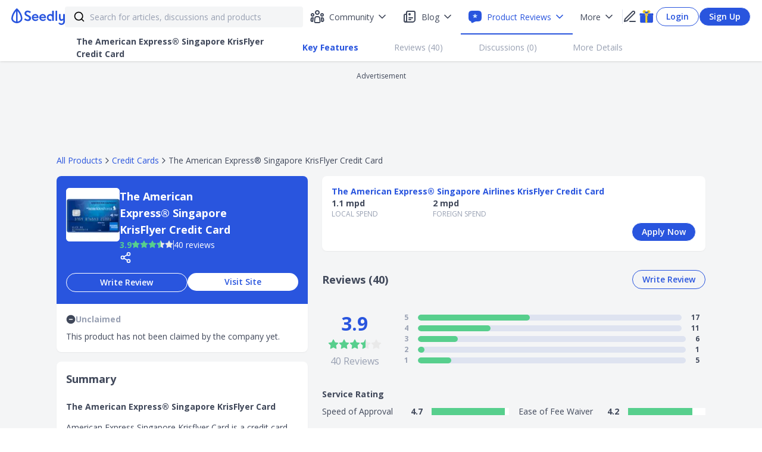

--- FILE ---
content_type: text/html; charset=utf-8
request_url: https://seedly.sg/reviews/credit-cards/amex-singapore-airlines-krisflyer-credit-card/
body_size: 43065
content:
<!DOCTYPE html><html><head><noscript><img alt="facebook" height="1" width="1" style="display:none" src="https://www.facebook.com/tr?id=1090273721022565&amp;ev=PageView&amp;noscript=1"/></noscript><link rel="icon" type="image/x-icon" href="/favicon.ico"/><link rel="preload" href="https://securepubads.g.doubleclick.net/tag/js/gpt.js" as="script"/><script async="" src="https://securepubads.g.doubleclick.net/tag/js/gpt.js" type="b539837f7e22f11b04712a36-text/javascript"></script><link rel="preconnect" href="https://fonts.gstatic.com/" crossorigin=""/><link rel="preload" href="https://fonts.googleapis.com/css?family=Open+Sans:300,400,600,700,800&amp;display=swap" as="style"/><link href="https://fonts.googleapis.com/css?family=Open+Sans:300,400,600,700,800&amp;display=swap" rel="stylesheet"/><link rel="preload" href="https://fonts.googleapis.com/css?family=Montserrat:400,700&amp;display=swap" as="style"/><link href="https://fonts.googleapis.com/css?family=Montserrat:400,700&amp;display=swap" rel="stylesheet"/><meta name="viewport" content="width=device-width"/><meta charSet="utf-8"/><title>The American Express® Singapore KrisFlyer Credit Card Ratings Jan 2026</title><link rel="canonical" href="https://seedly.sg/reviews/credit-cards/amex-singapore-airlines-krisflyer-credit-card/"/><meta name="author" content="Seedly"/><meta name="keywords" content="American Express, credit card, singapore, personal finance, seedly, reviews, cashback, miles, Credit, Card"/><meta property="og:site_name" content="Seedly"/><meta property="og:title" content="The American Express® Singapore KrisFlyer Credit Card Ratings Dec 2025"/><meta name="description" content="Find out more about the AMEX Singapore Krisflyer Miles Card, Credit Card via Seedly Reviews and decide if it is the best for you."/><meta property="og:image" content="https://f.seedly.sg/assets/files/000/022/108/original/665d7c6ccd25121a32de15a69623d008d41ccda9.png?1692264083"/><meta property="fb:app_id" content="178405999239190"/><meta property="fb:page_id" content="460639650790741"/><meta property="og:type" content="website"/><meta property="og:updated_time" content="2026-01-23T06:31:46.316Z"/><meta name="theme-color" content="#2955DE"/><meta property="og:url" content="https://seedly.sg/reviews/credit-cards/amex-singapore-airlines-krisflyer-credit-card/"/><meta name="twitter:card" content="summary_large_image"/><meta name="twitter:title" content="The American Express® Singapore KrisFlyer Credit Card Ratings Dec 2025"/><meta name="twitter:description" content="Read 40 unbiased reviews of The American Express® Singapore KrisFlyer Credit Card 2021 on Seedly community"/><meta name="twitter:image" content="https://f.seedly.sg/assets/files/000/022/108/original/665d7c6ccd25121a32de15a69623d008d41ccda9.png?1692264083"/><script type="application/ld+json">{"@context":"http://schema.org","@type":"Product","name":"The American Express® Singapore KrisFlyer Credit Card","image":"https://f.seedly.sg/assets/files/000/022/108/original/665d7c6ccd25121a32de15a69623d008d41ccda9.png?1692264083","description":"The American Express® Singapore KrisFlyer Credit Card Credit Cards","brand":{"@type":"Brand","name":"AMEX"},"aggregateRating":{"@type":"AggregateRating","bestRating":"5","ratingValue":"3.9","reviewCount":"40"},"review":[{"@type":"Review","author":{"@type":"Person","name":"Shanty"},"reviewRating":{"@type":"Rating","ratingValue":"5","bestRating":"5"},"datePublished":"2020-02-11T15:04+00:00","reviewBody":"To be entirely honest, I didn't really need another credit card in my wallet. But then I discovered I could earn 10,000 KrisFlyer miles at an effective rate of 10 mpd, and there was no way I was going to pass that up.\n\n[Application and Approval]\nPossibly one of the best of the 5 credit card applications I've submitted so far. There was a glitch with getting my details from MyInfo, but the manual approach was great, too – I had in-principle approval the moment I finished submitting the details, and the card within a few working days.\n\n[Promotions and Perks]\n5,000 KrisFlyer for the first charge on the card, and another 5,000 KrisFlyer miles for signing up with a referral link and spending $1000 in 3 months is a great deal by any stretch. I also ended up referring a friend, which earned me another 5,000 miles when their application was approved. In theory, I've racked up a total of ~15,000 KrisFlyer miles with a total spend of $1000: good math in my books.\n\n[General]\nThe AmEx app is very cleanly designed, and gives you a very clear overview of your transactions. Major banks could learn a thing or two about app design from Amex!\n\nOverall, this is unlikely to be my general spending card of choice with its measly 1.1 mpd earn rate. But between the signup/referral bonuses, the 3.1 mpd on Grab transactions (wallet top-ups included until end Feb), and the automatic transfer of miles to my KrisFlyer account at no cost, I have no regrets whatsoever about hopping on the co-brand credit card bandwagon."},{"@type":"Review","author":{"@type":"Person","name":"Mandino Tan"},"reviewRating":{"@type":"Rating","ratingValue":"5","bestRating":"5"},"datePublished":"2020-07-23T11:43+00:00","reviewBody":"Excellent service! Talking to them was as if they were my close friends! What's more, with their tie up with GrabPay, you get 3.3miles for every dollar spend! I mean what?!?! That's an insane amount of miles! I have since accumulated well over 40k miles in 2 years and looking to use them soon! \n\nHave been very satisfied with their 0% installment plans as well!"},{"@type":"Review","author":{"@type":"Person","name":"Benjamin Lim"},"reviewRating":{"@type":"Rating","ratingValue":"5","bestRating":"5"},"datePublished":"2021-04-23T23:53+00:00","reviewBody":"[Card Hacks]\nGood for first timer applying for this card. Easy to accumulate miles\n\n[Useful For...]\nUseful for everyday general spending as well."},{"@type":"Review","author":{"@type":"Person","name":"Jay L"},"reviewRating":{"@type":"Rating","ratingValue":"5","bestRating":"5"},"datePublished":"2021-07-27T14:46+00:00","reviewBody":"Simple exclusion clauses unlike those from the banks. More importantly they sometimes give generous bonus where thousands of miles are given (incl. introducing your friends / colleagues). Nice \"sweeper\" when 4mpd cards can't be used."},{"@type":"Review","author":{"@type":"Person","name":"Ken Chew"},"reviewRating":{"@type":"Rating","ratingValue":"5","bestRating":"5"},"datePublished":"2021-08-23T04:00+00:00","reviewBody":"Great entry level miles card for general spending. Do look out for the sign up bonuses from time to time - very generous"},{"@type":"Review","author":{"@type":"Person","name":"Jon"},"reviewRating":{"@type":"Rating","ratingValue":"5","bestRating":"5"},"datePublished":"2021-09-30T15:15+00:00","reviewBody":"Good for those whom want to start clocking miles from your spending. Their new member promotion is great so do note of the min amt to spend"},{"@type":"Review","author":{"@type":"Person","name":"cheesepanini"},"reviewRating":{"@type":"Rating","ratingValue":"5","bestRating":"5"},"datePublished":"2021-10-06T16:38+00:00","reviewBody":"Getting a fee waiver for the AMEX Krisflyer was a breeze, contrary to other experiences shared here so don't get put off by that! No frills, easy to use card - all the T&Cs are easy to understand too"},{"@type":"Review","author":{"@type":"Person","name":"RC"},"reviewRating":{"@type":"Rating","ratingValue":"5","bestRating":"5"},"datePublished":"2021-10-11T12:31+00:00","reviewBody":"It’s AMEX! So expect top notch customer service, seamless conversion to krisflyer miles. Sign up before big purchases for good bonus miles."},{"@type":"Review","author":{"@type":"Person","name":"Alex Seah"},"reviewRating":{"@type":"Rating","ratingValue":"5","bestRating":"5"},"datePublished":"2022-06-03T01:48+00:00","reviewBody":"[Miles Card]\nHuge bonus miles upon signup and completing the terms. Also it is an AMEX card which gives you the access to AMEX customer support which is top tier"},{"@type":"Review","author":{"@type":"Person","name":"ST"},"reviewRating":{"@type":"Rating","ratingValue":"5","bestRating":"5"},"datePublished":"2022-12-20T05:48+00:00","reviewBody":"[Promotions and Perks]\nThe sign-up bonus was great:\n1) 5k KF miles for first charge on card (for first time Singapore Airlines CC applicants)\n2) 15k KF miles upon spending $2k in the first 3 months of card approval\n3) Additional 4.8 KF miles upon spending $2k in the first 3 months of card approval\n4) 2.2 KF miles based on the $2k spending above (1.1 KF mpd)\n\n\n[Useful For...]\nIf you are planning a big purchase soon then this card with its generous promotion is great. Its great for miles reward upon your first big purchase (based on the promotion) but there is not much incentive to continue using the card for miles accumulation thereafter with a low mpd of 1.1. \n\n\n[Customer Service]\nExcellent customer service on the AMEX SG app. The chat attendant was prompt and answered all my queries. There was no need to get on the phone to call as all concerns were resolved via chat on AMEX SG app."}]}</script><meta name="page_category" content="product page"/><meta name="vertical_code" content="credit-cards"/><meta name="next-head-count" content="23"/><link rel="preload" href="/_next/static/css/98053443d983f18c.css" as="style"/><link rel="stylesheet" href="/_next/static/css/98053443d983f18c.css" data-n-g=""/><link rel="preload" href="/_next/static/css/c3be7161b17896f1.css" as="style"/><link rel="stylesheet" href="/_next/static/css/c3be7161b17896f1.css" data-n-p=""/><noscript data-n-css=""></noscript><script defer="" nomodule="" src="/_next/static/chunks/polyfills-5cd94c89d3acac5f.js" type="b539837f7e22f11b04712a36-text/javascript"></script><script defer="" src="/_next/static/chunks/5919-08f6286d8995f7b0.js" type="b539837f7e22f11b04712a36-text/javascript"></script><script defer="" src="/_next/static/chunks/3626.b2425b20ccfbc980.js" type="b539837f7e22f11b04712a36-text/javascript"></script><script defer="" src="/_next/static/chunks/6673-6fb42b0af8c6cadc.js" type="b539837f7e22f11b04712a36-text/javascript"></script><script defer="" src="/_next/static/chunks/7105.81a53400886352c8.js" type="b539837f7e22f11b04712a36-text/javascript"></script><script defer="" src="/_next/static/chunks/6345.9db59c5f589835b4.js" type="b539837f7e22f11b04712a36-text/javascript"></script><script defer="" src="/_next/static/chunks/6102.b4b6682c480bfa93.js" type="b539837f7e22f11b04712a36-text/javascript"></script><script defer="" src="/_next/static/chunks/9458.00303a0e62066467.js" type="b539837f7e22f11b04712a36-text/javascript"></script><script defer="" src="/_next/static/chunks/3514.d276cfcfa346e461.js" type="b539837f7e22f11b04712a36-text/javascript"></script><script defer="" src="/_next/static/chunks/4996.ce1d2fb81cb984cd.js" type="b539837f7e22f11b04712a36-text/javascript"></script><script defer="" src="/_next/static/chunks/1134.8e9d38cbf6f93084.js" type="b539837f7e22f11b04712a36-text/javascript"></script><script defer="" src="/_next/static/chunks/7611.79b73c1c6da0176e.js" type="b539837f7e22f11b04712a36-text/javascript"></script><script defer="" src="/_next/static/chunks/1068.d30a218795bab37d.js" type="b539837f7e22f11b04712a36-text/javascript"></script><script defer="" src="/_next/static/chunks/4839-51d2225bd4035c16.js" type="b539837f7e22f11b04712a36-text/javascript"></script><script defer="" src="/_next/static/chunks/8792.14a3cf2ed8a87518.js" type="b539837f7e22f11b04712a36-text/javascript"></script><script defer="" src="/_next/static/chunks/3115.5e94793f19d95c41.js" type="b539837f7e22f11b04712a36-text/javascript"></script><script defer="" src="/_next/static/chunks/4081.19582bdb4b6765b8.js" type="b539837f7e22f11b04712a36-text/javascript"></script><script defer="" src="/_next/static/chunks/7396.d6e37b51dbb4ede0.js" type="b539837f7e22f11b04712a36-text/javascript"></script><script defer="" src="/_next/static/chunks/695.d9256f1772a2bd25.js" type="b539837f7e22f11b04712a36-text/javascript"></script><script defer="" src="/_next/static/chunks/1351.6a928288f5291080.js" type="b539837f7e22f11b04712a36-text/javascript"></script><script defer="" src="/_next/static/chunks/5831.caa17c07db24fac9.js" type="b539837f7e22f11b04712a36-text/javascript"></script><script defer="" src="/_next/static/chunks/1108.233f36a44cfe8a85.js" type="b539837f7e22f11b04712a36-text/javascript"></script><script defer="" src="/_next/static/chunks/107-d5e304c977e094fd.js" type="b539837f7e22f11b04712a36-text/javascript"></script><script defer="" src="/_next/static/chunks/6894.8579cd3566239ed0.js" type="b539837f7e22f11b04712a36-text/javascript"></script><script defer="" src="/_next/static/chunks/6693.8e0f53f0b970ef0e.js" type="b539837f7e22f11b04712a36-text/javascript"></script><script defer="" src="/_next/static/chunks/5414.0b52b5a5c538cf0e.js" type="b539837f7e22f11b04712a36-text/javascript"></script><script defer="" src="/_next/static/chunks/6744.186020856416683d.js" type="b539837f7e22f11b04712a36-text/javascript"></script><script defer="" src="/_next/static/chunks/2335.8bd5de9b5c3da523.js" type="b539837f7e22f11b04712a36-text/javascript"></script><script src="/_next/static/chunks/webpack-a19d6cac6f2d6d8f.js" defer="" type="b539837f7e22f11b04712a36-text/javascript"></script><script src="/_next/static/chunks/framework-f819b332f07f6162.js" defer="" type="b539837f7e22f11b04712a36-text/javascript"></script><script src="/_next/static/chunks/main-a0aa269a84e2763c.js" defer="" type="b539837f7e22f11b04712a36-text/javascript"></script><script src="/_next/static/chunks/pages/_app-c2df626bb4090b6b.js" defer="" type="b539837f7e22f11b04712a36-text/javascript"></script><script src="/_next/static/chunks/2287-d8c8db9fe036524e.js" defer="" type="b539837f7e22f11b04712a36-text/javascript"></script><script src="/_next/static/chunks/4018-47e73f0a46b6e8ad.js" defer="" type="b539837f7e22f11b04712a36-text/javascript"></script><script src="/_next/static/chunks/9438-8d75b276a67f327e.js" defer="" type="b539837f7e22f11b04712a36-text/javascript"></script><script src="/_next/static/chunks/2175-661650c5ff4b45c6.js" defer="" type="b539837f7e22f11b04712a36-text/javascript"></script><script src="/_next/static/chunks/8387-44b0552898df3461.js" defer="" type="b539837f7e22f11b04712a36-text/javascript"></script><script src="/_next/static/chunks/6381-49dd46926cc5651e.js" defer="" type="b539837f7e22f11b04712a36-text/javascript"></script><script src="/_next/static/chunks/1878-85ae56df07648d30.js" defer="" type="b539837f7e22f11b04712a36-text/javascript"></script><script src="/_next/static/chunks/6991-4cd03f3a5e7b85f9.js" defer="" type="b539837f7e22f11b04712a36-text/javascript"></script><script src="/_next/static/chunks/956-d6a98cc12f9a8d50.js" defer="" type="b539837f7e22f11b04712a36-text/javascript"></script><script src="/_next/static/chunks/208-b45a7b50b3098c1f.js" defer="" type="b539837f7e22f11b04712a36-text/javascript"></script><script src="/_next/static/chunks/6421-142381145b4278ec.js" defer="" type="b539837f7e22f11b04712a36-text/javascript"></script><script src="/_next/static/chunks/1980-d93740fac26ef795.js" defer="" type="b539837f7e22f11b04712a36-text/javascript"></script><script src="/_next/static/chunks/2217-19054087f0e5c06a.js" defer="" type="b539837f7e22f11b04712a36-text/javascript"></script><script src="/_next/static/chunks/5833-a1284bf300457f9a.js" defer="" type="b539837f7e22f11b04712a36-text/javascript"></script><script src="/_next/static/chunks/8978-861a4627c56b1ec8.js" defer="" type="b539837f7e22f11b04712a36-text/javascript"></script><script src="/_next/static/chunks/3962-d5c3e132d24fef3d.js" defer="" type="b539837f7e22f11b04712a36-text/javascript"></script><script src="/_next/static/chunks/8299-23a2d63025909042.js" defer="" type="b539837f7e22f11b04712a36-text/javascript"></script><script src="/_next/static/chunks/9171-8284f8a54601dee5.js" defer="" type="b539837f7e22f11b04712a36-text/javascript"></script><script src="/_next/static/chunks/9265-381ff74d0bb949e3.js" defer="" type="b539837f7e22f11b04712a36-text/javascript"></script><script src="/_next/static/chunks/824-ce5614ddb70e7919.js" defer="" type="b539837f7e22f11b04712a36-text/javascript"></script><script src="/_next/static/chunks/9103-9fb7c7113b3ba402.js" defer="" type="b539837f7e22f11b04712a36-text/javascript"></script><script src="/_next/static/chunks/3480-c09589832cb089be.js" defer="" type="b539837f7e22f11b04712a36-text/javascript"></script><script src="/_next/static/chunks/4000-d8c289add6cc77e5.js" defer="" type="b539837f7e22f11b04712a36-text/javascript"></script><script src="/_next/static/chunks/703-77e021eb6f44501f.js" defer="" type="b539837f7e22f11b04712a36-text/javascript"></script><script src="/_next/static/chunks/pages/reviews/%5BcategorySlug%5D/%5BproductSlug%5D-874b486f6b44f7f4.js" defer="" type="b539837f7e22f11b04712a36-text/javascript"></script><script src="/_next/static/_WOr3g2qR9cuFaSK632td/_buildManifest.js" defer="" type="b539837f7e22f11b04712a36-text/javascript"></script><script src="/_next/static/_WOr3g2qR9cuFaSK632td/_ssgManifest.js" defer="" type="b539837f7e22f11b04712a36-text/javascript"></script><script src="/_next/static/_WOr3g2qR9cuFaSK632td/_middlewareManifest.js" defer="" type="b539837f7e22f11b04712a36-text/javascript"></script><style data-styled="" data-styled-version="5.2.3">input::-ms-clear,input::-ms-reveal{display:none;}/*!sc*/
*,*::before,*::after{box-sizing:border-box;}/*!sc*/
html{font-family:sans-serif;line-height:1.15;-webkit-text-size-adjust:100%;-ms-text-size-adjust:100%;-ms-overflow-style:scrollbar;-webkit-tap-highlight-color:rgba(0,0,0,0);}/*!sc*/
article,aside,dialog,figcaption,figure,footer,header,hgroup,main,nav,section{display:block;}/*!sc*/
body{margin:0;font-family:Open Sans,Helvetica,Arial;color:#40485A;font-size:14px;line-height:1.5;}/*!sc*/
hr{box-sizing:content-box;height:0;overflow:visible;}/*!sc*/
h1,h2,h3,h4,h5,h6{margin:0;}/*!sc*/
p{margin:0;}/*!sc*/
abbr[title],abbr[data-original-title]{-webkit-text-decoration:underline;text-decoration:underline;-webkit-text-decoration:underline dotted;text-decoration:underline dotted;cursor:help;border-bottom:0;}/*!sc*/
address{margin-bottom:1em;font-style:normal;line-height:inherit;}/*!sc*/
input,select,textarea{color:#40485A;}/*!sc*/
input[type="text"],input[type="password"],input[type="number"],textarea{-webkit-appearance:none;}/*!sc*/
ol,ul,dl{margin:0;padding:0;}/*!sc*/
ol ol,ul ul,ol ul,ul ol{margin:0;padding:0;}/*!sc*/
li{list-style:none;padding:0;margin:0;}/*!sc*/
dt{font-weight:500;}/*!sc*/
dd{margin-bottom:.5em;margin-left:0;}/*!sc*/
blockquote{margin:0 0 1em;}/*!sc*/
dfn{font-style:italic;}/*!sc*/
b,strong{font-weight:bolder;}/*!sc*/
small{font-size:80%;}/*!sc*/
sub,sup{position:relative;font-size:75%;line-height:0;vertical-align:baseline;}/*!sc*/
sub{bottom:-.25em;}/*!sc*/
sup{top:-.5em;}/*!sc*/
a{background-color:transparent;outline:none;cursor:pointer;-webkit-transition:color .3s;transition:color .3s;-webkit-text-decoration-skip:objects;-webkit-text-decoration:none;text-decoration:none;}/*!sc*/
a:focus{-webkit-text-decoration:underline;text-decoration:underline;-webkit-text-decoration-skip:ink;text-decoration-skip:ink;}/*!sc*/
a:active,a:hover{outline:0;}/*!sc*/
a[disabled]{cursor:not-allowed;pointer-events:none;}/*!sc*/
img{vertical-align:middle;border-style:none;}/*!sc*/
a,area,button,[role="button"],input:not([type=range]),label,select,summary,textarea{touch-action:manipulation;}/*!sc*/
a:link,a:visited,a:focus,a:active{-webkit-text-decoration:none;text-decoration:none;}/*!sc*/
table{border-collapse:collapse;}/*!sc*/
caption{padding-top:.75em;padding-bottom:.3em;color:#99A1B3;text-align:left;caption-side:bottom;}/*!sc*/
th{text-align:inherit;}/*!sc*/
button,html [type="button"],[type="reset"],[type="submit"]{-webkit-appearance:button;}/*!sc*/
button::-moz-focus-inner,[type="button"]::-moz-focus-inner,[type="reset"]::-moz-focus-inner,[type="submit"]::-moz-focus-inner{padding:0;border-style:none;}/*!sc*/
input[type="radio"],input[type="checkbox"]{box-sizing:border-box;padding:0;}/*!sc*/
input[type="date"],input[type="time"],input[type="datetime-local"],input[type="month"]{-webkit-appearance:listbox;}/*!sc*/
textarea{overflow:auto;resize:vertical;font-size:14px;}/*!sc*/
fieldset{min-width:0;padding:0;margin:0;border:0;}/*!sc*/
legend{display:block;width:100%;max-width:100%;padding:0;margin-bottom:.5em;font-size:1.5em;line-height:inherit;color:inherit;white-space:normal;}/*!sc*/
progress{vertical-align:baseline;}/*!sc*/
progress [type="number"]::-webkit-inner-spin-button,progress [type="number"]::-webkit-outer-spin-button{height:auto;}/*!sc*/
[type="search"]{outline-offset:-2px;-webkit-appearance:none;}/*!sc*/
[type="search"]::-webkit-search-cancel-button,[type="search"]::-webkit-search-decoration{-webkit-appearance:none;}/*!sc*/
::-webkit-file-upload-button{font:inherit;-webkit-appearance:button;}/*!sc*/
output{display:inline-block;}/*!sc*/
summary{display:list-item;}/*!sc*/
template{display:none;}/*!sc*/
mark{padding:.2em;}/*!sc*/
#nprogress{pointer-events:none;}/*!sc*/
#nprogress .bar{background:#2dc1f6;position:fixed;z-index:1031;top:0;left:0;width:100%;height:2px;}/*!sc*/
#nprogress .peg{display:block;position:absolute;right:0px;width:100px;height:100%;box-shadow:0 0 10px #2dc1f6,0 0 5px #2dc1f6;opacity:1.0;-webkit-transform:rotate(3deg) translate(0px,-4px);-ms-transform:rotate(3deg) translate(0px,-4px);transform:rotate(3deg) translate(0px,-4px);}/*!sc*/
data-styled.g5[id="sc-global-dBxjbN1"]{content:"sc-global-dBxjbN1,"}/*!sc*/
.ReactModal__Body--open{overflow:hidden;}/*!sc*/
.overlay{position:fixed;top:0;bottom:0;left:0;right:0;background-color:rgba(0,0,0,0.4);z-index:19;display:-webkit-box;display:-webkit-flex;display:-ms-flexbox;display:flex;-webkit-box-pack:center;-webkit-justify-content:center;-ms-flex-pack:center;justify-content:center;-webkit-align-items:center;-webkit-box-align:center;-ms-flex-align:center;align-items:center;}/*!sc*/
@media (max-width:1024px){.overlay{overflow:hidden;}}/*!sc*/
.content-default{top:auto;bottom:auto;left:auto;right:auto;border:none;border-radius:16px;box-shadow:0px 12px 28px 0px rgba(0,0,0,0.15);margin:0 auto;max-width:600px;padding:0;max-height:95vh;position:relative;background:#fff;overflow:hidden;overflow-y:auto;outline:none;width:768px;}/*!sc*/
@media (max-height:639px){.content-default{min-height:0;height:100%;}}/*!sc*/
@media (max-width:1024px){.content-default{border:none;z-index:20;height:100%;width:100%;border-radius:0;top:0;left:0;padding:0;max-height:100%;min-height:0;display:-webkit-box;display:-webkit-flex;display:-ms-flexbox;display:flex;-webkit-flex-flow:column;-ms-flex-flow:column;flex-flow:column;}}/*!sc*/
data-styled.g6[id="sc-global-iiEYKb1"]{content:"sc-global-iiEYKb1,"}/*!sc*/
.bxiQFY{border-radius:40px;background-color:transparent;border:1px solid #2955DE;color:#2955DE;padding:5px 16px;width:unset;height:-webkit-fit-content;height:-moz-fit-content;height:fit-content;min-width:38px;font-size:14px;font-family:Open Sans,Helvetica,Arial;font-weight:600;line-height:20px;text-align:center;white-space:nowrap;cursor:pointer;outline:none;display:inline-block;}/*!sc*/
.bxiQFY:hover{background-color:#E9EEFC;}/*!sc*/
.bxiQFY:hover svg{stroke:#2955DE;}/*!sc*/
.bxiQFY:active{background-color:#B9C7F6;}/*!sc*/
.bxiQFY:disabled{color:#E9EEFC;background-color:transparent;border:1px solid #E9EEFC;cursor:default;}/*!sc*/
.bxiQFY:disabled:hover svg{stroke:#40485A;}/*!sc*/
.bxiQFY:link,.bxiQFY:visited{color:#2955DE;}/*!sc*/
.bUPwN{border-radius:50%;background-color:unset;border:none;color:#40485A;padding:4px 0px;width:unset;height:-webkit-fit-content;height:-moz-fit-content;height:fit-content;min-width:38px;font-size:14px;font-family:Open Sans,Helvetica,Arial;font-weight:600;line-height:20px;text-align:center;white-space:nowrap;cursor:pointer;outline:none;display:inline-block;}/*!sc*/
.bUPwN:hover{background-color:#E9EEFC;}/*!sc*/
.bUPwN:hover svg{stroke:#2955DE;}/*!sc*/
.bUPwN:active{background-color:#B9C7F6;}/*!sc*/
.bUPwN:disabled{color:#DEE3F0;background-color:unset;border:none;cursor:default;}/*!sc*/
.bUPwN:disabled:hover svg{stroke:#40485A;}/*!sc*/
.bUPwN:link,.bUPwN:visited{color:#40485A;}/*!sc*/
.boEBzD{border-radius:40px;background-color:#FFFFFF;border:1px solid #DEE3F0;color:#99A1B3;box-shadow:0px 2px 5px 0px rgba(0,0,0,0.1);padding:5px 16px;width:unset;height:-webkit-fit-content;height:-moz-fit-content;height:fit-content;min-width:38px;font-size:14px;font-family:Open Sans,Helvetica,Arial;font-weight:600;line-height:20px;text-align:center;white-space:nowrap;cursor:pointer;outline:none;display:inline-block;}/*!sc*/
.boEBzD:hover{background-color:#EBF9F2;border:1px solid #46A671;}/*!sc*/
.boEBzD:hover svg{stroke:#99A1B3;}/*!sc*/
.boEBzD:active{background-color:#C6F0D8;}/*!sc*/
.boEBzD:disabled{color:#DEE3F0;background-color:#F4F5F6;border:none;cursor:default;}/*!sc*/
.boEBzD:disabled:hover svg{stroke:#40485A;}/*!sc*/
.boEBzD:link,.boEBzD:visited{color:#99A1B3;}/*!sc*/
data-styled.g11[id="sc-89f365a5-0"]{content:"bxiQFY,bUPwN,boEBzD,"}/*!sc*/
.hYzzHu{display:-webkit-inline-box;display:-webkit-inline-flex;display:-ms-inline-flexbox;display:inline-flex;-webkit-flex-direction:row;-ms-flex-direction:row;flex-direction:row;-webkit-align-items:center;-webkit-box-align:center;-ms-flex-align:center;align-items:center;-webkit-box-pack:start;-webkit-justify-content:start;-ms-flex-pack:start;justify-content:start;width:auto;height:auto;}/*!sc*/
.hYzzHu >*:nth-child(n + 2){margin:0 0 0 0px;}/*!sc*/
data-styled.g12[id="sc-bd8ea6a4-0"]{content:"hYzzHu,"}/*!sc*/
.lnvVpj{font-weight:700;font-size:14px;font-family:Open Sans;text-transform:none;line-height:20px;white-space:normal;word-break:normal;color:#4EBA7F;text-align:left;}/*!sc*/
.lnvVpj:hover{cursor:inherit;color:#4EBA7F;-webkit-text-decoration:unset;text-decoration:unset;}/*!sc*/
.lnvVpj:link,.lnvVpj:visited,.lnvVpj:focus,.lnvVpj:active{color:#4EBA7F;}/*!sc*/
data-styled.g21[id="sc-30041716-0"]{content:"lnvVpj,"}/*!sc*/
.hUZePD{background-color:#F4F5F6;font-family:Open Sans;display:-webkit-box;display:-webkit-flex;display:-ms-flexbox;display:flex;min-height:100vh;width:100%;-webkit-flex-direction:column;-ms-flex-direction:column;flex-direction:column;}/*!sc*/
@media (max-width:1024px){.hUZePD{overflow-y:scroll;position:relative;}}/*!sc*/
data-styled.g22[id="sc-f7bdaffb-0"]{content:"hUZePD,"}/*!sc*/
.cpzGAB{margin-top:56px;padding-bottom:24px;display:-webkit-box;display:-webkit-flex;display:-ms-flexbox;display:flex;-webkit-box-pack:center;-webkit-justify-content:center;-ms-flex-pack:center;justify-content:center;-webkit-flex:1;-ms-flex:1;flex:1;}/*!sc*/
data-styled.g23[id="sc-f7bdaffb-1"]{content:"cpzGAB,"}/*!sc*/
#nprogress{pointer-events:none;}/*!sc*/
#nprogress .bar{background:#2dc1f6;position:fixed;z-index:1031;top:0;left:0;width:100%;height:2px;}/*!sc*/
#nprogress .peg{display:block;position:absolute;right:0px;width:100px;height:100%;box-shadow:0 0 10px #2dc1f6,0 0 5px #2dc1f6;opacity:1.0;-webkit-transform:rotate(3deg) translate(0px,-4px);-ms-transform:rotate(3deg) translate(0px,-4px);transform:rotate(3deg) translate(0px,-4px);}/*!sc*/
data-styled.g25[id="sc-global-grEYbU1"]{content:"sc-global-grEYbU1,"}/*!sc*/
.ksEAiN{display:-webkit-box;display:-webkit-flex;display:-ms-flexbox;display:flex;-webkit-flex-direction:row;-ms-flex-direction:row;flex-direction:row;background:#F4F5F6;-webkit-transition:border 0.5s ease;transition:border 0.5s ease;border:solid 0px #F4F5F6;color:#F4F5F6;border-radius:4px;height:35px;width:100%;padding:10px 14px;margin:4px auto;-webkit-align-items:center;-webkit-box-align:center;-ms-flex-align:center;align-items:center;}/*!sc*/
@media (max-width:1024px){.ksEAiN{width:300px margin:4px;}}/*!sc*/
data-styled.g31[id="sc-8e8c8c51-0"]{content:"ksEAiN,"}/*!sc*/
.WpvuK{border:none;background:none;font-size:14px;width:100%;height:19px;padding:0;}/*!sc*/
.WpvuK::-webkit-input-placeholder{color:#99A1B3;}/*!sc*/
.WpvuK::-moz-placeholder{color:#99A1B3;}/*!sc*/
.WpvuK:-ms-input-placeholder{color:#99A1B3;}/*!sc*/
.WpvuK::placeholder{color:#99A1B3;}/*!sc*/
.WpvuK:focus{outline:none;}/*!sc*/
@media (max-width:1024px){.WpvuK{font-size:16px;}}/*!sc*/
data-styled.g32[id="sc-8e8c8c51-1"]{content:"WpvuK,"}/*!sc*/
.jRGaSV{-webkit-transition:fill 0.2s ease;transition:fill 0.2s ease;color:black;min-width:20px;max-width:20px;height:20px;margin-right:8px;}/*!sc*/
data-styled.g33[id="sc-8e8c8c51-2"]{content:"jRGaSV,"}/*!sc*/
.ewLMYF{width:400px;position:relative;z-index:1;}/*!sc*/
data-styled.g46[id="sc-1f228433-0"]{content:"ewLMYF,"}/*!sc*/
.bDkVSM{vertical-align:middle;}/*!sc*/
data-styled.g57[id="sc-402af1b4-1"]{content:"bDkVSM,"}/*!sc*/
.fNrmKZ.rc-rate{font-size:14px;margin-right:0px;}/*!sc*/
.fNrmKZ .rc-rate-star{margin-right:0px;margin:4px 0 0 0;}/*!sc*/
.fNrmKZ .rc-rate-star-half .rc-rate-star-first,.fNrmKZ .rc-rate-star-full .rc-rate-star-second{color:#57CF8D;}/*!sc*/
.fNrmKZ .rc-rate-star-half:hover .rc-rate-star-first,.fNrmKZ .rc-rate-star-full:hover .rc-rate-star-second{color:#57CF8D;}/*!sc*/
.eheYCZ.rc-rate{font-size:18px;margin-right:0px;}/*!sc*/
.eheYCZ .rc-rate-star{margin-right:0px;}/*!sc*/
.eheYCZ .rc-rate-star-half .rc-rate-star-first,.eheYCZ .rc-rate-star-full .rc-rate-star-second{color:#57CF8D;}/*!sc*/
.eheYCZ .rc-rate-star-half:hover .rc-rate-star-first,.eheYCZ .rc-rate-star-full:hover .rc-rate-star-second{color:#57CF8D;}/*!sc*/
.edJXxt.rc-rate{font-size:14px;margin-right:0px;}/*!sc*/
.edJXxt .rc-rate-star{margin-right:0px;}/*!sc*/
.edJXxt .rc-rate-star-half .rc-rate-star-first,.edJXxt .rc-rate-star-full .rc-rate-star-second{color:#57CF8D;}/*!sc*/
.edJXxt .rc-rate-star-half:hover .rc-rate-star-first,.edJXxt .rc-rate-star-full:hover .rc-rate-star-second{color:#57CF8D;}/*!sc*/
data-styled.g89[id="sc-52320d81-0"]{content:"fNrmKZ,eheYCZ,edJXxt,"}/*!sc*/
.hXhLUD{position:relative;display:-webkit-box;display:-webkit-flex;display:-ms-flexbox;display:flex;box-sizing:border-box;width:100%;font-size:14px;border:1px solid #DEE3F0;border-radius:16px;}/*!sc*/
.hXhLUD:focus{outline:none;}/*!sc*/
.hXhLUD::-webkit-input-placeholder{color:#99a1b3;}/*!sc*/
.hXhLUD::-moz-placeholder{color:#99a1b3;}/*!sc*/
.hXhLUD:-ms-input-placeholder{color:#99a1b3;}/*!sc*/
.hXhLUD::placeholder{color:#99a1b3;}/*!sc*/
.hXhLUD .public-DraftStyleDefault-block a{color:#2955DE;-webkit-text-decoration:underline;text-decoration:underline;}/*!sc*/
.hXhLUD .public-DraftStyleDefault-block a:active{color:#4a7bab;}/*!sc*/
.hXhLUD .public-DraftStyleDefault-block a:focus{color:#7eadda;outline:0;cursor:pointer;}/*!sc*/
.hXhLUD .public-DraftStyleDefault-block a:visited{color:#5e93c5;-webkit-text-decoration:none;text-decoration:none;}/*!sc*/
.hXhLUD .draftJsFocusPlugin__focused__3Mksn{cursor:default;border-radius:2px;box-shadow:0 0 0 3px #accef7;}/*!sc*/
.hXhLUD h1,.hXhLUD h2,.hXhLUD h3,.hXhLUD h4,.hXhLUD h5,.hXhLUD h6{font-size:14px;font-weight:400;}/*!sc*/
@media (max-width:1024px){.hXhLUD{font-size:16px;width:100%;}}/*!sc*/
data-styled.g124[id="sc-e5b85113-0"]{content:"hXhLUD,"}/*!sc*/
.iLtRuM{width:100%;}/*!sc*/
.iLtRuM .public-DraftEditorPlaceholder-root{color:#99a1b3;position:absolute;padding:8px 16px;}/*!sc*/
.iLtRuM .public-DraftEditor-content{height:38px;min-height:38px;overflow:auto;overflow-wrap:break-word;word-break:break-word;padding:9.5px 16px;resize:none;}/*!sc*/
.iLtRuM .public-DraftEditorPlaceholder-hasFocus{display:none;}/*!sc*/
.iLtRuM .DraftEditorPlaceholder-hidden{display:none;}/*!sc*/
.iLtRuM .public-DraftStyleDefault-ul,.iLtRuM .public-DraftStyleDefault-ol{margin:16px 0;margin-left:18px;padding:0;}/*!sc*/
.iLtRuM .public-DraftStyleDefault-unorderedListItem{list-style-type:disc;position:relative;}/*!sc*/
.iLtRuM .public-DraftStyleDefault-orderedListItem,.iLtRuM .public-DraftStyleDefault-ol{list-style-type:decimal;position:relative;}/*!sc*/
data-styled.g125[id="sc-e5b85113-1"]{content:"iLtRuM,"}/*!sc*/
.dTtnnU{position:relative;white-space:pre-wrap;overflow-wrap:break-word;word-wrap:break-word;word-break:normal;}/*!sc*/
data-styled.g137[id="sc-e6b6ace3-0"]{content:"dTtnnU,"}/*!sc*/
.cwQFJx{width:100%;}/*!sc*/
data-styled.g138[id="sc-e6b6ace3-1"]{content:"cwQFJx,"}/*!sc*/
.cWqzBW{width:auto;}/*!sc*/
data-styled.g149[id="sc-81bb3b92-0"]{content:"cWqzBW,"}/*!sc*/
.igPsMv{height:auto;}/*!sc*/
.igPsMv > *{margin-top:12px;}/*!sc*/
.igPsMv > *:first-child{margin-top:0px;}/*!sc*/
.igPsMv > *:last-child{margin-bottom:12px;}/*!sc*/
data-styled.g150[id="sc-81bb3b92-1"]{content:"igPsMv,"}/*!sc*/
.ReactModal__Body--open{overflow:hidden;}/*!sc*/
.overlay{position:fixed;top:0;bottom:0;left:0;right:0;background-color:rgba(0,0,0,0.4);z-index:19;display:-webkit-box;display:-webkit-flex;display:-ms-flexbox;display:flex;-webkit-box-pack:center;-webkit-justify-content:center;-ms-flex-pack:center;justify-content:center;-webkit-align-items:center;-webkit-box-align:center;-ms-flex-align:center;align-items:center;}/*!sc*/
@media (max-width:1024px){.overlay{overflow:hidden;}}/*!sc*/
.content-default{top:auto;bottom:auto;left:auto;right:auto;border:none;border-radius:16px;box-shadow:0px 12px 28px 0px rgba(0,0,0,0.15);margin:0 auto;max-width:600px;padding:0;max-height:95vh;position:relative;background:#fff;overflow:hidden;overflow-y:auto;outline:none;width:768px;}/*!sc*/
@media (max-height:639px){.content-default{min-height:0;height:100%;}}/*!sc*/
@media (max-width:1024px){.content-default{border:none;z-index:20;height:100%;width:100%;border-radius:0;top:0;left:0;padding:0;max-height:100%;min-height:0;display:-webkit-box;display:-webkit-flex;display:-ms-flexbox;display:flex;-webkit-flex-flow:column;-ms-flex-flow:column;flex-flow:column;}}/*!sc*/
data-styled.g159[id="sc-global-iiEYKb2"]{content:"sc-global-iiEYKb2,"}/*!sc*/
.ReactModal__Body--open{overflow:hidden;}/*!sc*/
.overlay{position:fixed;top:0;bottom:0;left:0;right:0;background-color:rgba(0,0,0,0.4);z-index:19;display:-webkit-box;display:-webkit-flex;display:-ms-flexbox;display:flex;-webkit-box-pack:center;-webkit-justify-content:center;-ms-flex-pack:center;justify-content:center;-webkit-align-items:center;-webkit-box-align:center;-ms-flex-align:center;align-items:center;}/*!sc*/
@media (max-width:1024px){.overlay{overflow:hidden;}}/*!sc*/
.content-name-auth{top:auto;bottom:auto;left:auto;right:auto;border:none;border-radius:16px;box-shadow:0px 12px 28px 0px rgba(0,0,0,0.15);margin:0 auto;max-width:600px;padding:0;max-height:95vh;position:relative;background:#fff;overflow:hidden;overflow-y:auto;outline:none;width:768px;}/*!sc*/
@media (max-height:639px){.content-name-auth{min-height:0;height:100%;}}/*!sc*/
@media (max-width:1024px){.content-name-auth{border:none;z-index:20;height:100%;width:100%;border-radius:0;top:0;left:0;padding:0;max-height:100%;min-height:0;display:-webkit-box;display:-webkit-flex;display:-ms-flexbox;display:flex;-webkit-flex-flow:column;-ms-flex-flow:column;flex-flow:column;}}/*!sc*/
data-styled.g160[id="sc-global-iiEYKb3"]{content:"sc-global-iiEYKb3,"}/*!sc*/
.jPqXfi .paginate{display:-webkit-box;display:-webkit-flex;display:-ms-flexbox;display:flex;}/*!sc*/
.jPqXfi .page{color:#40485A;background-color:transparent;border-radius:14px;height:28px;width:28px;display:-webkit-box;display:-webkit-flex;display:-ms-flexbox;display:flex;-webkit-box-pack:center;-webkit-justify-content:center;-ms-flex-pack:center;justify-content:center;-webkit-align-items:center;-webkit-box-align:center;-ms-flex-align:center;align-items:center;margin:0 6px;overflow:hidden;}/*!sc*/
.jPqXfi .page.page-active{background-color:#40485A;}/*!sc*/
.jPqXfi .page-link{display:block;height:28px;width:28px;display:-webkit-box;display:-webkit-flex;display:-ms-flexbox;display:flex;-webkit-box-pack:center;-webkit-justify-content:center;-ms-flex-pack:center;justify-content:center;-webkit-align-items:center;-webkit-box-align:center;-ms-flex-align:center;align-items:center;font-weight:bold;}/*!sc*/
.jPqXfi .page-active-link{color:white;}/*!sc*/
.jPqXfi .previous{margin-right:10px;}/*!sc*/
.jPqXfi .previous button{cursor:pointer;}/*!sc*/
.jPqXfi .previous.disabled button{opacity:0.5;cursor:not-allowed;}/*!sc*/
.jPqXfi .next{margin-left:10px;}/*!sc*/
.jPqXfi .next button{cursor:pointer;}/*!sc*/
.jPqXfi .next.disabled button{opacity:0.5;cursor:not-allowed;}/*!sc*/
.jPqXfi .break{height:28px;width:28px;display:-webkit-box;display:-webkit-flex;display:-ms-flexbox;display:flex;-webkit-align-items:center;-webkit-box-align:center;-ms-flex-align:center;align-items:center;-webkit-box-pack:center;-webkit-justify-content:center;-ms-flex-pack:center;justify-content:center;}/*!sc*/
.jPqXfi .break-link{height:28px;}/*!sc*/
data-styled.g162[id="sc-d3f38ed6-0"]{content:"jPqXfi,"}/*!sc*/
.eLgDQB{position:relative;display:-webkit-box;display:-webkit-flex;display:-ms-flexbox;display:flex;-webkit-box-pack:center;-webkit-justify-content:center;-ms-flex-pack:center;justify-content:center;-webkit-align-items:center;-webkit-box-align:center;-ms-flex-align:center;align-items:center;width:28px;height:28px;border-radius:14px;border:2px solid #40485A;background-color:transparent;}/*!sc*/
data-styled.g163[id="sc-d3f38ed6-1"]{content:"eLgDQB,"}/*!sc*/
.eQrWZc{height:18px;width:18px;position:absolute;left:50%;top:50%;-webkit-transform:translate(-50%,-50%);-ms-transform:translate(-50%,-50%);transform:translate(-50%,-50%);}/*!sc*/
data-styled.g164[id="sc-d3f38ed6-2"]{content:"eQrWZc,"}/*!sc*/
.cmLZQN{height:18px;width:18px;position:absolute;left:50%;top:50%;-webkit-transform:translate(-50%,-50%);-ms-transform:translate(-50%,-50%);transform:translate(-50%,-50%);}/*!sc*/
data-styled.g165[id="sc-d3f38ed6-3"]{content:"cmLZQN,"}/*!sc*/
.kxqfEt{min-width:312px;}/*!sc*/
data-styled.g171[id="sc-ec7d390f-3"]{content:"kxqfEt,"}/*!sc*/
.doBlhe{padding:0 12px;margin-bottom:34px;}/*!sc*/
data-styled.g172[id="sc-51f7d32a-0"]{content:"doBlhe,"}/*!sc*/
@media (max-width:1024px){.jXEhHn{display:none;}}/*!sc*/
data-styled.g182[id="sc-b8be92f0-0"]{content:"jXEhHn,"}/*!sc*/
.eXfFYy{display:none;}/*!sc*/
@media (max-width:1024px){.eXfFYy{display:block;}}/*!sc*/
data-styled.g183[id="sc-b8be92f0-1"]{content:"eXfFYy,"}/*!sc*/
.iUpZYU{margin-bottom:11px;}/*!sc*/
@media (max-width:1024px){.iUpZYU{padding:0 15px;}}/*!sc*/
.iUpZYU div:first-child{max-height:330px;overflow:hidden;position:relative;}/*!sc*/
.iUpZYU div > *{margin-bottom:14px;}/*!sc*/
.iUpZYU h1,.iUpZYU h2,.iUpZYU h3{font-size:14px;}/*!sc*/
.iUpZYU img{max-width:100%;margin:auto;display:block;overflow:hidden;}/*!sc*/
@media all and (-ms-high-contrast:none),(-ms-high-contrast:active){.iUpZYU img{-webkit-flex:none;-ms-flex:none;flex:none;}}/*!sc*/
.iUpZYU li{margin-left:50px;display:list-style;list-style-type:circle;}/*!sc*/
.iUpZYU a:link,.iUpZYU a:visited,.iUpZYU a:hover,.iUpZYU a:active{color:#2955DE;}/*!sc*/
data-styled.g186[id="sc-5a622715-2"]{content:"iUpZYU,"}/*!sc*/
.kjRLsI div > *{margin-bottom:14px;}/*!sc*/
.kjRLsI h2{font-size:18px;}/*!sc*/
.kjRLsI h3{font-size:16px;}/*!sc*/
.kjRLsI img{max-width:100%;margin:auto;display:block;overflow:hidden;}/*!sc*/
@media all and (-ms-high-contrast:none),(-ms-high-contrast:active){.kjRLsI img{-webkit-flex:none;-ms-flex:none;flex:none;}}/*!sc*/
.kjRLsI li{margin-left:50px;display:list-item;list-style-type:circle;}/*!sc*/
.kjRLsI a:link,.kjRLsI a:visited,.kjRLsI a:hover,.kjRLsI a:active{color:#2955DE;}/*!sc*/
data-styled.g190[id="sc-5a622715-6"]{content:"kjRLsI,"}/*!sc*/
.jggfOH{display:-webkit-box;display:-webkit-flex;display:-ms-flexbox;display:flex;padding-top:8px;color:#2955DE;font-weight:bold;font-size:12px;line-height:24px;cursor:pointer;}/*!sc*/
.jggfOH:hover{-webkit-text-decoration:underline;text-decoration:underline;}/*!sc*/
data-styled.g193[id="sc-5a622715-9"]{content:"jggfOH,"}/*!sc*/
.dHytqH{font-weight:bold;font-size:18px;margin-bottom:22px;}/*!sc*/
@media (max-width:1024px){.dHytqH{padding:0 15px;}}/*!sc*/
data-styled.g194[id="sc-5a622715-10"]{content:"dHytqH,"}/*!sc*/
.gImjPl{display:-webkit-box;display:-webkit-flex;display:-ms-flexbox;display:flex;margin:auto;width:1024px;height:47px;-webkit-align-items:center;-webkit-box-align:center;-ms-flex-align:center;align-items:center;}/*!sc*/
@media (max-width:1024px){.gImjPl{background-color:white;width:100%;box-shadow:0 2px 4px 0 rgba(0,0,0,0.1);}}/*!sc*/
data-styled.g195[id="sc-7059d2ab-0"]{content:"gImjPl,"}/*!sc*/
.cXnGPA{display:-webkit-box;display:-webkit-flex;display:-ms-flexbox;display:flex;}/*!sc*/
@media (max-width:1024px){.cXnGPA{-webkit-box-pack:space-around;-webkit-justify-content:space-around;-ms-flex-pack:space-around;justify-content:space-around;width:100%;}}/*!sc*/
data-styled.g196[id="sc-7059d2ab-1"]{content:"cXnGPA,"}/*!sc*/
.bvogPp{position:relative;padding:0 30px;display:-webkit-box;display:-webkit-flex;display:-ms-flexbox;display:flex;-webkit-align-items:center;-webkit-box-align:center;-ms-flex-align:center;align-items:center;cursor:pointer;white-space:nowrap;color:#2955DE;font-weight:bold;}/*!sc*/
@media (max-width:1024px){.bvogPp{padding:0 0;}}/*!sc*/
.dHrlZY{position:relative;padding:0 30px;display:-webkit-box;display:-webkit-flex;display:-ms-flexbox;display:flex;-webkit-align-items:center;-webkit-box-align:center;-ms-flex-align:center;align-items:center;cursor:pointer;white-space:nowrap;color:#99A1B3;font-weight:normal;}/*!sc*/
@media (max-width:1024px){.dHrlZY{padding:0 0;}}/*!sc*/
data-styled.g197[id="sc-7059d2ab-2"]{content:"bvogPp,dHrlZY,"}/*!sc*/
.hQeSup{position:relative;padding:0 30px;display:-webkit-box;display:-webkit-flex;display:-ms-flexbox;display:flex;-webkit-align-items:center;-webkit-box-align:center;-ms-flex-align:center;align-items:center;cursor:pointer;white-space:nowrap;color:#99A1B3;font-weight:normal;}/*!sc*/
@media (max-width:1024px){.hQeSup{display:none;}}/*!sc*/
data-styled.g198[id="sc-7059d2ab-3"]{content:"hQeSup,"}/*!sc*/
.gUtJoJ{font-weight:bold;width:350px;}/*!sc*/
@media (max-width:1024px){.gUtJoJ{display:none;}}/*!sc*/
data-styled.g199[id="sc-7059d2ab-4"]{content:"gUtJoJ,"}/*!sc*/
.eValZi{width:100%;margin-bottom:24px;}/*!sc*/
data-styled.g200[id="sc-991e1ce9-0"]{content:"eValZi,"}/*!sc*/
.hJdzMJ{display:-webkit-box;display:-webkit-flex;display:-ms-flexbox;display:flex;-webkit-box-pack:justify;-webkit-justify-content:space-between;-ms-flex-pack:justify;justify-content:space-between;-webkit-align-items:center;-webkit-box-align:center;-ms-flex-align:center;align-items:center;margin-bottom:24px;}/*!sc*/
@media (max-width:1024px){.hJdzMJ{margin-bottom:40px;padding:0px 15px;margin-top:32px;}}/*!sc*/
data-styled.g201[id="sc-991e1ce9-1"]{content:"hJdzMJ,"}/*!sc*/
.kiaSaK{border-radius:4px;padding:10px 10px 10px 0;display:-webkit-box;display:-webkit-flex;display:-ms-flexbox;display:flex;width:100%;}/*!sc*/
@media (max-width:1024px){.kiaSaK{-webkit-flex-direction:row;-ms-flex-direction:row;flex-direction:row;padding:0 15px;-webkit-align-items:center;-webkit-box-align:center;-ms-flex-align:center;align-items:center;}}/*!sc*/
data-styled.g202[id="sc-991e1ce9-2"]{content:"kiaSaK,"}/*!sc*/
.cDRslS{margin-right:28px;width:140px;display:-webkit-box;display:-webkit-flex;display:-ms-flexbox;display:flex;-webkit-flex-direction:column;-ms-flex-direction:column;flex-direction:column;-webkit-align-items:center;-webkit-box-align:center;-ms-flex-align:center;align-items:center;}/*!sc*/
data-styled.g203[id="sc-991e1ce9-3"]{content:"cDRslS,"}/*!sc*/
.cDfvgh{width:100%;display:-webkit-box;display:-webkit-flex;display:-ms-flexbox;display:flex;-webkit-flex-direction:column;-ms-flex-direction:column;flex-direction:column;-webkit-align-self:center;-ms-flex-item-align:center;align-self:center;}/*!sc*/
data-styled.g204[id="sc-991e1ce9-4"]{content:"cDfvgh,"}/*!sc*/
.jyzYKE{display:-webkit-box;display:-webkit-flex;display:-ms-flexbox;display:flex;-webkit-align-items:center;-webkit-box-align:center;-ms-flex-align:center;align-items:center;}/*!sc*/
data-styled.g205[id="sc-991e1ce9-5"]{content:"jyzYKE,"}/*!sc*/
.ejONsM{font-size:12px;font-weight:bold;color:#99A1B3;}/*!sc*/
data-styled.g206[id="sc-991e1ce9-6"]{content:"ejONsM,"}/*!sc*/
.hxhcZq{font-size:12px;font-weight:bold;}/*!sc*/
data-styled.g207[id="sc-991e1ce9-7"]{content:"hxhcZq,"}/*!sc*/
.cCotXS{border-radius:8px;overflow:hidden;position:relative;height:10px;background-color:#DEE3F0;width:100%;margin:0 16px;}/*!sc*/
@media (max-width:1024px){.cCotXS{min-width:160px;}}/*!sc*/
data-styled.g208[id="sc-991e1ce9-8"]{content:"cCotXS,"}/*!sc*/
.bFhFki{position:absolute;top:0;left:0;height:10px;background-color:#57CF8D;border-radius:8px;width:42.5%;}/*!sc*/
.hYsjBB{position:absolute;top:0;left:0;height:10px;background-color:#57CF8D;border-radius:8px;width:27.500000000000004%;}/*!sc*/
.bDBvBn{position:absolute;top:0;left:0;height:10px;background-color:#57CF8D;border-radius:8px;width:15%;}/*!sc*/
.gCLWiu{position:absolute;top:0;left:0;height:10px;background-color:#57CF8D;border-radius:8px;width:2.5%;}/*!sc*/
.bFhFkn{position:absolute;top:0;left:0;height:10px;background-color:#57CF8D;border-radius:8px;width:12.5%;}/*!sc*/
data-styled.g209[id="sc-991e1ce9-9"]{content:"bFhFki,hYsjBB,bDBvBn,gCLWiu,bFhFkn,"}/*!sc*/
.fmsJon{color:#40485A;font-family:'Open Sans';font-size:18px;font-weight:bold;}/*!sc*/
@media (max-width:1024px){.fmsJon{font-size:18px;}}/*!sc*/
data-styled.g211[id="sc-991e1ce9-11"]{content:"fmsJon,"}/*!sc*/
.eiYwte{color:#2955DE;font-weight:bold;font-size:32px;}/*!sc*/
@media (max-width:1024px){.eiYwte{width:52px;height:32px;margin-bottom:15px;}}/*!sc*/
data-styled.g212[id="sc-991e1ce9-12"]{content:"eiYwte,"}/*!sc*/
.hBhQYc{font-size:16px;color:#99A1B3;}/*!sc*/
@media (max-width:1024px){.hBhQYc{font-size:12px;}}/*!sc*/
data-styled.g213[id="sc-991e1ce9-13"]{content:"hBhQYc,"}/*!sc*/
</style></head><body class="!pointer-events-auto"><noscript><iframe src="https://www.googletagmanager.com/ns.html?id=GTM-WVJ2SSM"
          height="0" width="0" style="display:none;visibility:hidden"></iframe></noscript><div id="__next" data-reactroot=""><div class="sc-f7bdaffb-0 hUZePD"><div class="items-center flex flex-col justify-center fixed left-0 top-0 w-full z-10 bg-white transition duration-300 ease-out shadow"><nav class="h-[56px] my-0 mx-auto z-10 px-3 lg:px-0 w-full lg:w-auto"><div class="flex h-full items-center gap-4"><a style="height:32px" href="https://seedly.sg"><svg width="90" height="32" viewBox="0 0 645 200" fill="none" xmlns="http://www.w3.org/2000/svg"><g clip-path="url(#clip0_1150:71567)"><g clip-path="url(#clip1_1150:71567)"><path d="M157.814 138.148C157.164 137.492 156.644 136.835 156.383 136.31C156.123 135.785 156.383 134.997 156.904 133.946V134.077L163.149 123.047C163.669 122.127 164.45 121.602 165.36 121.339C166.271 121.208 167.052 121.339 167.572 121.733L167.963 121.865C168.613 122.39 170.044 123.44 172.256 124.754C174.468 126.067 176.94 127.511 179.802 128.825C182.664 130.269 185.657 131.451 188.779 132.502C191.902 133.552 194.764 134.077 197.366 134.077C202.18 134.077 206.213 132.633 209.335 129.744C212.458 126.855 214.149 123.44 214.149 119.37C214.149 114.773 212.198 110.702 208.425 107.157C204.652 103.611 198.927 100.46 191.251 97.4391C187.218 95.8633 183.185 93.8935 179.282 91.6611C175.378 89.4287 171.866 86.8023 168.873 83.9132C165.881 80.8929 163.409 77.4785 161.587 73.6703C159.766 69.7307 158.855 65.2658 158.855 60.1443C158.855 56.3361 159.636 52.3965 161.197 48.3256C162.758 44.2547 165.1 40.5777 168.353 37.426C171.475 34.2744 175.509 31.648 180.322 29.6782C185.136 27.7084 190.861 26.7891 197.496 27.0518C201.919 27.3144 206.083 27.8397 209.986 28.8902C213.889 29.9408 217.402 30.9914 220.654 32.4359C223.777 33.7491 226.509 35.0623 228.721 36.2441C230.933 37.426 232.494 38.4766 233.404 39.1332C234.055 39.6585 234.575 40.3151 234.705 41.2343C234.836 42.1535 234.706 42.9415 234.315 43.7294C233.274 45.3052 232.103 47.0124 230.933 48.8508C229.762 50.558 228.591 52.2652 227.55 53.9723C227.029 54.8916 226.249 55.5482 225.338 56.0734C224.427 56.5987 223.517 56.4674 222.736 55.9421C222.346 55.6795 221.305 55.0229 219.483 53.9723C217.662 52.9218 215.45 51.7399 212.848 50.4267C210.376 49.2448 207.514 48.0629 204.652 47.1437C201.659 46.0931 199.057 45.6992 196.585 45.6992C193.983 45.6992 191.641 46.0931 189.56 46.8811C187.478 47.669 185.787 48.7195 184.486 50.0327C183.055 51.3459 182.014 52.7904 181.363 54.3663C180.713 55.9421 180.322 57.518 180.322 58.9625C180.322 63.4273 182.144 67.1043 185.657 69.9933C189.169 73.0137 194.504 76.1654 201.529 79.711C205.692 81.8121 209.856 84.0445 214.149 86.277C218.443 88.5094 222.216 91.1358 225.728 94.1562C229.241 97.1765 232.103 100.591 234.315 104.662C236.527 108.733 237.698 113.46 237.698 118.844C237.698 123.309 236.787 127.643 234.966 131.845C233.144 136.047 230.542 139.855 227.16 143.138C223.777 146.421 219.614 148.916 214.8 150.755C209.986 152.593 204.522 153.381 198.407 152.987C192.942 152.725 187.998 151.937 183.315 150.755C178.761 149.442 174.598 147.997 171.085 146.421C167.572 144.846 164.71 143.27 162.368 141.825C160.026 140.249 158.465 139.199 157.684 138.28H157.814V138.148Z" fill="#2955DE"></path><path d="M287.528 68.2861C293.122 68.2861 298.326 69.3367 303.4 71.3065C308.474 73.4076 312.768 76.2966 316.411 80.2362C320.054 84.1758 322.916 89.0347 324.998 94.8127C326.949 100.591 327.86 107.419 327.73 115.036C327.73 116.218 327.6 117.006 327.209 117.531C326.819 118.056 326.168 118.188 324.998 118.188C315.11 118.319 306.133 118.319 298.066 118.319H267.102C266.971 118.319 266.841 118.319 266.711 118.45V118.582C266.841 119.107 267.232 120.289 268.012 121.865C268.793 123.44 269.964 125.148 271.525 126.986C273.086 128.825 275.298 130.532 277.9 132.108C280.502 133.683 283.885 134.734 287.918 135.128C291.431 135.653 294.553 135.653 297.286 135.128C300.018 134.603 302.49 133.946 304.571 133.158C306.653 132.239 308.605 131.188 310.166 130.006C311.727 128.825 313.028 127.643 314.069 126.461C314.589 125.936 315.11 125.936 315.63 126.329L324.998 134.34C325.518 134.865 325.648 135.259 325.648 135.522C325.648 136.047 325.518 136.31 325.258 136.572C324.347 137.623 322.916 139.067 320.964 140.906C319.013 142.744 316.541 144.583 313.548 146.29C310.556 147.997 306.783 149.573 302.62 150.755C298.326 151.937 293.513 152.593 287.918 152.462C282.324 152.331 277.12 151.149 272.045 148.916C266.971 146.684 262.678 143.664 259.035 139.855C255.392 136.047 252.4 131.714 250.188 126.592C247.976 121.471 246.936 116.087 246.936 110.308C246.936 104.53 247.976 99.015 250.188 93.8935C252.27 88.772 255.262 84.3071 258.905 80.4989C262.548 76.6906 266.971 73.6702 271.915 71.5691C276.729 69.468 282.063 68.2861 287.528 68.2861ZM309.125 101.379C309.255 101.247 309.255 101.116 309.255 100.853C308.735 99.4089 307.954 97.8331 306.913 95.9946C305.872 94.1561 304.571 92.449 302.88 90.8731C301.189 89.2973 299.107 87.9841 296.635 86.8022C294.163 85.7517 291.171 85.0951 287.788 85.0951C284.275 85.0951 281.153 85.7517 278.681 87.0649C276.209 88.3781 274.127 89.9539 272.566 91.6611C271.005 93.3682 269.834 95.2067 269.053 96.9138C268.272 98.621 267.752 99.9342 267.622 100.591V101.116C267.752 101.247 267.882 101.247 268.012 101.247H308.474C308.995 101.51 309.125 101.379 309.125 101.379Z" fill="#2955DE"></path><path d="M377.428 68.2861C383.023 68.2861 388.227 69.3367 393.301 71.3065C398.375 73.4076 402.668 76.2966 406.311 80.2362C409.954 84.1758 412.816 89.0347 414.898 94.8127C416.849 100.591 417.76 107.419 417.63 115.036C417.63 116.218 417.5 117.006 417.11 117.531C416.719 118.056 416.069 118.188 414.898 118.188C405.01 118.319 396.033 118.319 387.967 118.319H357.002C356.872 118.319 356.742 118.319 356.612 118.45V118.582C356.742 119.107 357.132 120.289 357.913 121.865C358.693 123.44 359.864 125.148 361.425 126.986C362.987 128.825 365.198 130.532 367.801 132.108C370.403 133.683 373.785 134.734 377.818 135.128C381.331 135.653 384.454 135.653 387.186 135.128C389.918 134.603 392.39 133.946 394.472 133.158C396.553 132.239 398.505 131.188 400.066 130.006C401.627 128.825 402.928 127.643 403.969 126.461C404.49 125.936 405.01 125.936 405.53 126.329L414.898 134.34C415.418 134.865 415.548 135.259 415.548 135.522C415.548 136.047 415.418 136.31 415.158 136.572C414.247 137.623 412.816 139.067 410.865 140.906C408.913 142.744 406.441 144.583 403.449 146.29C400.456 147.997 396.683 149.573 392.52 150.755C388.227 151.937 383.413 152.593 377.818 152.462C372.224 152.331 367.02 151.149 361.946 148.916C356.872 146.684 352.578 143.664 348.936 139.855C345.293 136.047 342.3 131.714 340.089 126.592C337.877 121.471 336.836 116.087 336.836 110.308C336.836 104.53 337.877 99.015 340.089 93.8935C342.17 88.772 345.163 84.3071 348.805 80.4989C352.448 76.6906 356.872 73.6702 361.816 71.5691C366.63 69.468 371.964 68.2861 377.428 68.2861ZM399.025 101.379C399.155 101.247 399.155 101.116 399.155 100.853C398.635 99.4089 397.854 97.8331 396.814 95.9946C395.773 94.1561 394.472 92.449 392.78 90.8731C391.089 89.2973 389.007 87.9841 386.535 86.8022C384.063 85.7517 381.071 85.0951 377.688 85.0951C374.176 85.0951 371.053 85.7517 368.581 87.0649C366.109 88.3781 364.028 89.9539 362.466 91.6611C360.905 93.3682 359.734 95.2067 358.953 96.9138C358.173 98.621 357.652 99.9342 357.522 100.591V101.116C357.652 101.247 357.783 101.247 357.913 101.247H398.375C398.895 101.51 399.025 101.379 399.025 101.379Z" fill="#2955DE"></path><path d="M428.429 103.218C429.21 97.5709 431.162 92.3181 434.154 87.7219C437.146 83.1257 440.789 79.1862 445.083 76.0345C449.376 72.8828 454.19 70.6504 459.524 69.3372C464.858 68.024 470.453 67.7613 476.177 68.6806C479.17 69.2058 481.902 69.9938 484.244 71.0443C486.716 72.0949 489.057 73.2768 491.529 74.59V33.3556C491.529 32.1737 491.92 31.2544 492.7 30.3352C493.481 29.5473 494.392 29.1533 495.432 29.1533H507.272C508.573 29.1533 509.614 29.5473 510.524 30.3352C511.435 31.1231 511.825 32.1737 511.825 33.3556V146.816C511.825 147.998 511.435 148.917 510.524 149.836C509.614 150.624 508.573 151.018 507.272 151.018H495.432C494.392 151.018 493.481 150.624 492.7 149.836C491.92 149.048 491.529 147.998 491.529 146.816V106.107C491.529 103.874 491.009 101.773 490.098 99.8034C489.057 97.8336 487.756 95.9951 486.195 94.2879C484.504 92.7121 482.552 91.2676 480.341 90.217C478.129 89.1664 475.657 88.3785 473.055 87.9846C469.932 87.4593 466.94 87.7219 463.948 88.3785C460.955 89.1665 458.353 90.3483 456.141 91.9242C453.799 93.5 451.978 95.6011 450.417 98.0962C448.856 100.591 447.815 103.349 447.424 106.501C446.904 109.521 447.034 112.541 447.815 115.43C448.465 118.319 449.636 120.946 451.327 123.31C453.019 125.673 455.101 127.643 457.572 129.35C460.044 130.926 462.777 131.977 465.769 132.502C467.33 132.765 468.891 132.896 470.453 132.896C471.884 132.896 473.445 132.633 474.876 131.977C475.917 131.451 476.958 131.583 477.869 132.239C478.779 132.896 479.56 133.815 479.82 134.997L483.723 146.816C484.113 147.998 484.113 148.786 483.723 149.18C483.333 149.574 483.073 149.836 482.682 149.968C479.43 150.755 476.177 151.412 472.795 151.937C469.412 152.463 466.029 152.331 462.646 151.806C456.922 150.887 451.718 148.917 447.164 145.897C442.611 142.876 438.707 139.199 435.585 134.866C432.463 130.532 430.251 125.673 428.95 120.158C427.649 114.642 427.389 108.996 428.429 103.218Z" fill="#2955DE"></path><path d="M551.507 30.0724C552.287 30.9917 552.678 32.1736 552.678 33.3554V146.816C552.678 147.998 552.287 148.917 551.507 149.836C550.726 150.624 549.685 151.018 548.384 151.018H536.415C535.374 151.018 534.463 150.624 533.683 149.836C532.902 149.048 532.512 147.998 532.512 146.816V33.3554C532.512 32.0422 532.902 30.9917 533.683 30.0724C534.463 29.1532 535.374 28.6279 536.415 28.6279H548.384C549.685 28.7592 550.726 29.1532 551.507 30.0724Z" fill="#2955DE"></path><path d="M644.791 161.524C644.66 166.382 643.62 171.11 641.798 175.706C639.847 180.302 637.114 184.373 633.602 187.919C630.089 191.465 625.665 194.354 620.331 196.586C615.127 198.818 609.012 199.869 602.247 199.869C593.66 199.869 586.374 197.899 580.52 193.828C574.665 189.757 570.111 184.767 566.729 178.595C566.208 177.807 566.208 177.282 567.119 177.019L568.81 176.363C568.81 176.363 568.81 176.363 568.94 176.363C569.851 176.1 571.282 175.706 573.104 175.05C574.925 174.393 577.527 173.474 580.91 172.292C581.43 172.029 581.951 171.898 582.341 171.898C582.731 171.898 582.991 172.161 583.382 172.817C585.203 175.181 587.675 177.282 590.668 179.121C593.66 180.959 597.823 181.878 603.027 181.878C607.061 181.878 610.443 181.222 613.175 179.777C615.908 178.333 618.249 176.625 619.941 174.393C621.632 172.161 622.933 169.665 623.714 166.908C624.494 164.15 624.885 161.261 624.885 158.503V143.139C624.625 142.482 624.234 142.088 623.454 142.088C622.803 142.088 622.153 142.482 621.502 143.139C619.42 145.765 616.688 147.735 613.306 149.048C609.923 150.361 606.67 151.018 603.678 151.018C599.124 151.018 594.961 150.23 591.188 148.523C587.545 146.816 584.293 144.452 581.821 141.3C579.219 138.28 577.267 134.472 575.836 130.138C574.405 125.805 573.754 120.946 573.754 115.693V73.5394C573.754 71.9636 574.275 70.5191 575.445 69.4685C576.226 68.8119 577.137 68.418 578.048 68.418H589.757C590.668 68.418 591.448 68.8119 592.229 69.4685C593.4 70.5191 593.92 71.9636 593.92 73.5394V116.612C593.92 118.057 594.18 119.501 594.571 121.209C595.091 122.916 595.872 124.491 596.913 126.067C597.953 127.643 599.515 128.825 601.336 129.876C603.158 130.926 605.499 131.451 608.492 131.451C613.045 131.451 616.688 129.876 619.681 126.593C622.673 123.31 624.104 119.107 624.104 113.855V73.1455C624.104 71.8323 624.494 70.7817 625.275 69.8625C626.056 68.9433 627.096 68.418 628.267 68.418H640.497C641.798 68.418 642.839 68.9433 643.62 69.8625C644.4 70.7817 644.791 71.9636 644.791 73.1455V161.524V161.524Z" fill="#2955DE"></path><path d="M133.222 114.117C131.4 99.0151 126.977 83.782 120.341 68.8116C115.007 56.9928 108.242 45.3053 100.175 34.0118C86.2543 15.1018 73.3741 3.93959 72.8537 3.41431L70.642 1.57584L70.2516 1.18188C68.17 -0.393959 65.4378 -0.393959 63.3562 1.18188L60.7541 3.41431C60.2337 3.93959 47.3535 14.9705 33.5625 34.1431C25.4961 45.3053 18.6007 56.9928 13.3965 68.9429C6.63115 83.9133 2.33774 99.1464 0.516296 114.248C-1.30515 129.613 2.85816 143.664 12.746 154.957C27.1875 171.504 50.8663 178.989 66.869 178.989C82.8717 178.989 106.55 171.504 120.992 154.957C130.88 143.532 135.043 129.481 133.222 114.117ZM106.941 142.351C102.127 147.735 95.3616 152.331 87.2952 155.614C84.0426 156.927 80.5298 157.978 77.1471 158.766C76.6267 158.897 76.1063 158.503 76.1063 157.978V36.2443C76.1063 35.4563 77.1471 35.0624 77.5374 35.719C80.1395 39.002 82.7416 42.285 85.2135 45.568C92.4993 55.6796 98.6142 66.1852 103.428 76.8221C109.283 89.954 113.056 103.217 114.747 116.349C115.918 126.33 113.316 135.128 106.941 142.351ZM57.5015 36.1129V157.846C57.5015 158.372 56.9811 158.766 56.4607 158.634C53.078 157.846 49.5652 156.796 46.3126 155.483C38.2462 152.2 31.3508 147.603 26.6671 142.219C20.292 134.997 17.6899 126.198 18.991 116.349C20.5522 103.217 24.4553 89.954 30.3099 76.8221C34.9937 66.1852 41.1085 55.6796 48.5244 45.568C50.9964 42.1536 53.5984 38.8706 56.2005 35.5877C56.5908 34.9311 57.5015 35.325 57.5015 36.1129Z" fill="#2955DE"></path></g></g><defs><clipPath id="clip0_1150:71567"><rect width="644.792" height="200" fill="white"></rect></clipPath><clipPath id="clip1_1150:71567"><rect width="644.792" height="200" fill="white"></rect></clipPath></defs></svg></a><div width="400px" class="sc-1f228433-0 ewLMYF"><div class="sc-8e8c8c51-0 ksEAiN"><svg xmlns="http://www.w3.org/2000/svg" width="24" height="24" viewBox="0 0 24 24" fill="none" stroke="currentColor" stroke-width="2" stroke-linecap="round" stroke-linejoin="round" class="sc-8e8c8c51-2 jRGaSV"><circle cx="11" cy="11" r="8"></circle><line x1="21" y1="21" x2="16.65" y2="16.65"></line></svg><input placeholder="Search for articles, discussions and products" class="sc-8e8c8c51-1 WpvuK"/></div></div><nav aria-label="Main" data-orientation="horizontal" dir="ltr"><div style="position:relative"><ul data-orientation="horizontal" class="flex" dir="ltr"><li><button id="-trigger-LEGACY_REACT_AUTO_VALUE" data-state="closed" aria-expanded="false" aria-controls="-content-LEGACY_REACT_AUTO_VALUE" class="relative h-10 px-3 hover:bg-blue-100 hover:text-blue-500 rounded-lg" data-radix-collection-item=""><div class="flex items-center"><svg xmlns="http://www.w3.org/2000/svg" width="24" height="24" class="fill-neutral-700"><path d="M14.7 23H9.3c-.4 0-.8-.1-1.2-.3-.4-.2-.7-.4-1-.7-.3-.3-.5-.7-.6-1.1s-.2-.8-.1-1.3l.6-5.1c.1-1 .6-1.9 1.3-2.5s1.7-1 2.6-1h2.2c1 0 1.9.4 2.6 1 .7.6 1.2 1.5 1.3 2.5l.6 5.1c.1.4 0 .9-.1 1.3s-.3.8-.6 1.1c-.3.3-.6.6-1 .7-.3.2-.7.3-1.2.3zm-3.8-10c-.5 0-1 .2-1.3.5s-.6.8-.7 1.3l-.6 5.1v.4c0 .1.1.3.2.4.1.1.2.2.3.2.2.1.3.1.5.1h5.5c.1 0 .3 0 .4-.1.1-.1.2-.1.3-.2s.2-.2.2-.4c0-.1.1-.3 0-.4l-.6-5.1c-.1-.5-.3-.9-.7-1.3-.4-.3-.8-.5-1.3-.5h-2.2zM12 9C9.8 9 8 7.2 8 5s1.8-4 4-4 4 1.8 4 4-1.8 4-4 4zm0-6c-1.1 0-2 .9-2 2s.9 2 2 2 2-.9 2-2-.9-2-2-2zM4 12c-1.7 0-3-1.3-3-3s1.3-3 3-3 3 1.3 3 3-1.3 3-3 3zm0-4c-.6 0-1 .4-1 1s.4 1 1 1 1-.4 1-1-.4-1-1-1zM20 12c-1.7 0-3-1.3-3-3s1.3-3 3-3 3 1.3 3 3-1.3 3-3 3zm0-4c-.6 0-1 .4-1 1s.4 1 1 1 1-.4 1-1-.4-1-1-1zM4 21h-.5c-.4 0-1-.1-1.4-.3-.4-.2-.7-.5-1-.8s-.5-.7-.6-1.1-.1-.9-.1-1.3l.3-2c.1-.7.5-1.3 1-1.8.6-.4 1.3-.7 2-.7H5c.3 0 .6.1.8.4s.2.5.2.8l-1 6c-.1.4-.5.8-1 .8zm-.3-6c-.2 0-.5.1-.6.2-.2.2-.3.4-.3.6l-.3 2v.4c0 .1.1.3.2.4l.3.3s.1 0 .2.1l.7-4h-.2zM20.6 21h-1.1c-.5 0-1-.4-1-.9l-.5-6c0-.3.1-.6.3-.8.2-.2.5-.3.7-.3h1.3c.7 0 1.4.3 1.9.7.5.5.9 1.1 1 1.8l.3 2c.1.4 0 .9-.1 1.3s-.3.8-.6 1.1c-.3.3-.6.6-1 .8-.3.2-.7.3-1.2.3zm-.2-2h.2c.1 0 .3 0 .4-.1s.2-.1.3-.3c.1-.1.2-.2.2-.4v-.4l-.3-2c0-.2-.2-.4-.3-.6-.2-.2-.4-.2-.6-.2h-.2l.3 4z"></path></svg><p class="pl-2">Community</p><svg xmlns="http://www.w3.org/2000/svg" width="24" height="24" viewBox="0 0 24 24" fill="none" stroke="currentColor" stroke-width="2" stroke-linecap="round" stroke-linejoin="round" class="text-neutral-700 pl-1"><polyline points="6 9 12 15 18 9"></polyline></svg></div><div class=""></div></button><div id="-content-LEGACY_REACT_AUTO_VALUE" aria-labelledby="-trigger-LEGACY_REACT_AUTO_VALUE" data-orientation="horizontal" data-state="closed" class="absolute mt-2.5 py-1 top-full bg-white rounded-lg z-10 shadow-xl hidden w-[296px] h-[576px] overflow-y-scroll" style="pointer-events:none" dir="ltr"><div class="flex flex-col w-full gap-2"><p class="pl-4 pt-4 text-neutral-500 text-xs font-bold">FEEDS</p><div class="list gap-1"><div class="w-full"><a href="/community/" data-radix-collection-item=""><div class="flex items-center justify-between py-3 px-4 w-full  bg-white  hover:bg-blue-100"><div class="flex items-center gap-1"><span role="img" aria-label="home">🏠</span><p class="w-[140px] text-ellipsis whitespace-nowrap overflow-hidden">Home</p></div></div></a></div><div class="w-full"><a href="/community/?trending=true" data-radix-collection-item=""><div class="flex items-center justify-between py-3 px-4 w-full  bg-white  hover:bg-blue-100"><div class="flex items-center gap-1"><span role="img" aria-label="trend">💫</span><p class="w-[140px] text-ellipsis whitespace-nowrap overflow-hidden">Trending</p></div></div></a></div><div class="w-full"><a href="/community/?articles=true" data-radix-collection-item=""><div class="flex items-center justify-between py-3 px-4 w-full  bg-white  hover:bg-blue-100"><div class="flex items-center gap-1"><span role="img" aria-label="article">📰</span><p class="w-[140px] text-ellipsis whitespace-nowrap overflow-hidden">Articles</p></div></div></a></div></div></div><div class="flex flex-col w-full gap-2"><p class="pl-4 pt-4 text-neutral-500 text-xs font-bold">TRENDING GROUPS</p><div class="list gap-1"><div style="cursor:pointer" class="w-full"><a href="/community/?discover=true" data-radix-collection-item=""><div class="flex items-center justify-between py-3 px-4 w-full  bg-white  hover:bg-blue-100"><div class="flex items-center gap-1"><svg xmlns="http://www.w3.org/2000/svg" width="24" height="24" viewBox="0 0 24 24" fill="none" stroke="currentColor" stroke-width="2" stroke-linecap="round" stroke-linejoin="round" class="text-neutral-700"><circle cx="12" cy="12" r="10"></circle><polygon points="16.24 7.76 14.12 14.12 7.76 16.24 9.88 9.88 16.24 7.76"></polygon></svg><p class="w-[140px] text-ellipsis whitespace-nowrap overflow-hidden">Discover Groups</p></div></div></a></div></div></div></div></li><li><button id="-trigger-LEGACY_REACT_AUTO_VALUE" data-state="closed" aria-expanded="false" aria-controls="-content-LEGACY_REACT_AUTO_VALUE" class="relative h-10 px-3 hover:bg-blue-100 hover:text-blue-500 rounded-lg" data-radix-collection-item=""><div class="flex items-center"><svg width="24" height="24" stroke="#40485A" fill="none" xmlns="http://www.w3.org/2000/svg"><path d="M5 21h12a4 4 0 0 0 4-4V5a2 2 0 0 0-2-2H9a2 2 0 0 0-2 2v13c0 1.657-.343 3-2 3Z" stroke-width="2" stroke-linecap="round" stroke-linejoin="round"></path><path d="M3 10a2 2 0 0 1 2-2h2v10.5c0 1.38-.62 2.5-2 2.5s-2-1.12-2-2.5V10ZM12 9a1 1 0 1 0 0-2 1 1 0 0 0 0 2ZM11 14h6M11 17h3" stroke-width="2" stroke-linecap="round" stroke-linejoin="round"></path></svg><p class="pl-2">Blog</p><svg xmlns="http://www.w3.org/2000/svg" width="24" height="24" viewBox="0 0 24 24" fill="none" stroke="currentColor" stroke-width="2" stroke-linecap="round" stroke-linejoin="round" class="text-neutral-700 pl-1"><polyline points="6 9 12 15 18 9"></polyline></svg></div><div class=""></div></button><div id="-content-LEGACY_REACT_AUTO_VALUE" aria-labelledby="-trigger-LEGACY_REACT_AUTO_VALUE" data-orientation="horizontal" data-state="closed" class="absolute mt-2.5 py-1 top-full bg-white rounded-lg z-10 shadow-xl hidden w-max overflow-y-hidden" style="pointer-events:none" dir="ltr"><div class="list gap-1 items-start"><a class="w-full" href="https://blog.seedly.sg/" data-radix-collection-item=""><div class="flex items-center px-3 py-2 gap-4 w-full hover:bg-blue-100"><img src="https://f.seedly.sg/navbar/blog/most_recent.svg" alt="Most Recent" height="24" width="24"/><p class="">Most Recent</p></div></a><a class="w-full" href="https://blog.seedly.sg/category/personal-finance-life-stages/" data-radix-collection-item=""><div class="flex items-center px-3 py-2 gap-4 w-full hover:bg-blue-100"><img src="https://f.seedly.sg/navbar/blog/life_stages.svg" alt="Life Stages" height="24" width="24"/><p class="">Life Stages</p></div></a><a class="w-full" href="https://blog.seedly.sg/category/banking/" data-radix-collection-item=""><div class="flex items-center px-3 py-2 gap-4 w-full hover:bg-blue-100"><img src="https://f.seedly.sg/navbar/blog/banking.svg" alt="Banking" height="24" width="24"/><p class="">Banking</p></div></a><a class="w-full" href="https://blog.seedly.sg/category/loans/" data-radix-collection-item=""><div class="flex items-center px-3 py-2 gap-4 w-full hover:bg-blue-100"><img src="https://f.seedly.sg/navbar/blog/loans.svg" alt="Loans" height="24" width="24"/><p class="">Loans</p></div></a><a class="w-full" href="https://blog.seedly.sg/category/cards/" data-radix-collection-item=""><div class="flex items-center px-3 py-2 gap-4 w-full hover:bg-blue-100"><img src="https://f.seedly.sg/navbar/blog/cards.svg" alt="Cards" height="24" width="24"/><p class="">Cards</p></div></a><a class="w-full" href="https://blog.seedly.sg/category/investments/" data-radix-collection-item=""><div class="flex items-center px-3 py-2 gap-4 w-full hover:bg-blue-100"><img src="https://f.seedly.sg/navbar/blog/investments.svg" alt="Investments" height="24" width="24"/><p class="">Investments</p></div></a><a class="w-full" href="https://blog.seedly.sg/category/utilities-bills/" data-radix-collection-item=""><div class="flex items-center px-3 py-2 gap-4 w-full hover:bg-blue-100"><img src="https://f.seedly.sg/navbar/blog/utilities_bills.svg" alt="Utilities &amp; Bills" height="24" width="24"/><p class="">Utilities &amp; Bills</p></div></a><a class="w-full" href="https://blog.seedly.sg/category/insurance/" data-radix-collection-item=""><div class="flex items-center px-3 py-2 gap-4 w-full hover:bg-blue-100"><img src="https://f.seedly.sg/navbar/blog/insurance.svg" alt="Insurance" height="24" width="24"/><p class="">Insurance</p></div></a><a class="w-full" href="https://blog.seedly.sg/category/property/" data-radix-collection-item=""><div class="flex items-center px-3 py-2 gap-4 w-full hover:bg-blue-100"><img src="https://f.seedly.sg/navbar/blog/property.svg" alt="Property" height="24" width="24"/><p class="">Property</p></div></a><a class="w-full" href="https://blog.seedly.sg/category/financial-lifestyle/" data-radix-collection-item=""><div class="flex items-center px-3 py-2 gap-4 w-full hover:bg-blue-100"><img src="https://f.seedly.sg/navbar/blog/lifestyle.svg" alt="Lifestyle" height="24" width="24"/><p class="">Lifestyle</p></div></a><a class="w-full" href="https://blog.seedly.sg/category/more/" data-radix-collection-item=""><div class="flex items-center px-3 py-2 gap-4 w-full hover:bg-blue-100"><img src="https://f.seedly.sg/navbar/blog/more.svg" alt="More" height="24" width="24"/><p class="">More</p></div></a></div></div></li><li><button id="-trigger-LEGACY_REACT_AUTO_VALUE" data-state="closed" aria-expanded="false" aria-controls="-content-LEGACY_REACT_AUTO_VALUE" class="relative h-10 px-3 hover:bg-blue-100 hover:text-blue-500 rounded-lg" data-radix-collection-item=""><div class="flex items-center"><svg width="24" height="24" fill="none" xmlns="http://www.w3.org/2000/svg"><path d="M9.927 2h4.146c1.823 0 3.293 0 4.45.155 1.2.162 2.21.507 3.012 1.31.803.802 1.148 1.813 1.31 3.013C23 7.634 23 9.104 23 10.927v.146c0 1.823 0 3.293-.155 4.45-.162 1.2-.507 2.21-1.31 3.012-.802.803-1.813 1.148-3.013 1.31-1.156.155-2.625.155-4.449.155H14c-.996 0-2.187.413-3.38 1.033l-.062.031c-.948.493-1.735.901-2.346 1.139a3.715 3.715 0 0 1-.976.257c-.342.032-.75-.01-1.124-.26a1 1 0 0 1-.407-.568l-.495-1.827c-1.083-.176-2.003-.527-2.745-1.27-.803-.802-1.148-1.813-1.31-3.013C1 14.366 1 12.896 1 11.073v-.146c0-1.823 0-3.293.155-4.45.162-1.2.507-2.21 1.31-3.012.802-.803 1.813-1.148 3.013-1.31C6.634 2 8.104 2 9.927 2Z" fill="#2955DE"></path><path d="M11.524 7.464a.5.5 0 0 1 .952 0l.534 1.645a.5.5 0 0 0 .476.346h1.73a.5.5 0 0 1 .294.904l-1.4 1.018a.5.5 0 0 0-.181.559l.534 1.646a.5.5 0 0 1-.769.559l-1.4-1.018a.5.5 0 0 0-.588 0l-1.4 1.018a.5.5 0 0 1-.77-.56l.535-1.645a.5.5 0 0 0-.181-.56l-1.4-1.017a.5.5 0 0 1 .294-.904h1.73a.5.5 0 0 0 .476-.346l.534-1.645Z" fill="#C5DEFF"></path></svg><p class="text-blue-500 pl-2">Product Reviews</p><svg xmlns="http://www.w3.org/2000/svg" width="24" height="24" viewBox="0 0 24 24" fill="none" stroke="currentColor" stroke-width="2" stroke-linecap="round" stroke-linejoin="round" class="text-blue-500 pl-1"><polyline points="6 9 12 15 18 9"></polyline></svg></div><div class="absolute border-b-2 border-blue-500 mt-4 left-0 w-full"></div></button><div id="-content-LEGACY_REACT_AUTO_VALUE" aria-labelledby="-trigger-LEGACY_REACT_AUTO_VALUE" data-orientation="horizontal" data-state="closed" class="absolute mt-2.5 py-1 top-full bg-white rounded-lg z-10 shadow-xl hidden w-[200px]" style="pointer-events:none" dir="ltr"><div data-orientation="horizontal" class="w-full"><div style="position:relative"><ul data-orientation="horizontal" class="list"><li class="bg-white rounded-lg w-full relative"><button id="-trigger-LEGACY_REACT_AUTO_VALUE" data-state="closed" aria-expanded="false" aria-controls="-content-LEGACY_REACT_AUTO_VALUE" class="px-3 py-2 flex justify-between w-full items-center hover:bg-blue-100" data-radix-collection-item=""><p class="">Banking</p><svg xmlns="http://www.w3.org/2000/svg" width="20" height="20" viewBox="0 0 24 24" fill="none" stroke="currentColor" stroke-width="2" stroke-linecap="round" stroke-linejoin="round" class="text-neutral-700"><polyline points="9 18 15 12 9 6"></polyline></svg></button></li><li class="bg-white rounded-lg w-full relative"><button id="-trigger-LEGACY_REACT_AUTO_VALUE" data-state="closed" aria-expanded="false" aria-controls="-content-LEGACY_REACT_AUTO_VALUE" class="px-3 py-2 flex justify-between w-full items-center hover:bg-blue-100" data-radix-collection-item=""><p class="">Investments</p><svg xmlns="http://www.w3.org/2000/svg" width="20" height="20" viewBox="0 0 24 24" fill="none" stroke="currentColor" stroke-width="2" stroke-linecap="round" stroke-linejoin="round" class="text-neutral-700"><polyline points="9 18 15 12 9 6"></polyline></svg></button></li><li class="bg-white rounded-lg w-full relative"><button id="-trigger-LEGACY_REACT_AUTO_VALUE" data-state="closed" aria-expanded="false" aria-controls="-content-LEGACY_REACT_AUTO_VALUE" class="px-3 py-2 flex justify-between w-full items-center hover:bg-blue-100" data-radix-collection-item=""><p class="">Cards</p><svg xmlns="http://www.w3.org/2000/svg" width="20" height="20" viewBox="0 0 24 24" fill="none" stroke="currentColor" stroke-width="2" stroke-linecap="round" stroke-linejoin="round" class="text-neutral-700"><polyline points="9 18 15 12 9 6"></polyline></svg></button></li><li class="bg-white rounded-lg w-full relative"><button id="-trigger-LEGACY_REACT_AUTO_VALUE" data-state="closed" aria-expanded="false" aria-controls="-content-LEGACY_REACT_AUTO_VALUE" class="px-3 py-2 flex justify-between w-full items-center hover:bg-blue-100" data-radix-collection-item=""><p class="">Utilities &amp; Bills</p><svg xmlns="http://www.w3.org/2000/svg" width="20" height="20" viewBox="0 0 24 24" fill="none" stroke="currentColor" stroke-width="2" stroke-linecap="round" stroke-linejoin="round" class="text-neutral-700"><polyline points="9 18 15 12 9 6"></polyline></svg></button></li><li class="bg-white rounded-lg w-full relative"><button id="-trigger-LEGACY_REACT_AUTO_VALUE" data-state="closed" aria-expanded="false" aria-controls="-content-LEGACY_REACT_AUTO_VALUE" class="px-3 py-2 flex justify-between w-full items-center hover:bg-blue-100" data-radix-collection-item=""><p class="">Insurance</p><svg xmlns="http://www.w3.org/2000/svg" width="20" height="20" viewBox="0 0 24 24" fill="none" stroke="currentColor" stroke-width="2" stroke-linecap="round" stroke-linejoin="round" class="text-neutral-700"><polyline points="9 18 15 12 9 6"></polyline></svg></button></li><li class="bg-white rounded-lg w-full relative"><button id="-trigger-LEGACY_REACT_AUTO_VALUE" data-state="closed" aria-expanded="false" aria-controls="-content-LEGACY_REACT_AUTO_VALUE" class="px-3 py-2 flex justify-between w-full items-center hover:bg-blue-100" data-radix-collection-item=""><p class="">More</p><svg xmlns="http://www.w3.org/2000/svg" width="20" height="20" viewBox="0 0 24 24" fill="none" stroke="currentColor" stroke-width="2" stroke-linecap="round" stroke-linejoin="round" class="text-neutral-700"><polyline points="9 18 15 12 9 6"></polyline></svg></button></li><a class="flex items-center px-3 py-2 gap-4 hover:bg-blue-100 w-full" href="/reviews/sign-up-bonus/">Sign Up Bonus</a><a class="flex items-center px-3 py-2 gap-4 hover:bg-blue-100 w-full" href="/reviews/">View All</a></ul></div></div></div></li><li><button id="-trigger-LEGACY_REACT_AUTO_VALUE" data-state="closed" aria-expanded="false" aria-controls="-content-LEGACY_REACT_AUTO_VALUE" class="relative h-10 px-3 hover:bg-blue-100 hover:text-blue-500 rounded-lg" data-radix-collection-item=""><div class="flex items-center"><p class="">More</p><svg xmlns="http://www.w3.org/2000/svg" width="24" height="24" viewBox="0 0 24 24" fill="none" stroke="currentColor" stroke-width="2" stroke-linecap="round" stroke-linejoin="round" class="text-neutral-700 pl-1"><polyline points="6 9 12 15 18 9"></polyline></svg></div><div class=""></div></button><div id="-content-LEGACY_REACT_AUTO_VALUE" aria-labelledby="-trigger-LEGACY_REACT_AUTO_VALUE" data-orientation="horizontal" data-state="closed" class="absolute mt-2.5 py-1 top-full bg-white rounded-lg z-10 shadow-xl hidden" style="pointer-events:none" dir="ltr"><div class="flex flex-col gap-2 w-[296px]"><div class="flex flex-col w-full gap-2"><p class="pl-4 pt-4 text-neutral-500 text-xs font-bold"><span role="img" aria-label="fire">👀</span> <!-- -->OTHERS</p><div class="list gap-1"></div></div></div></div></li></ul></div></nav><div class="vertical-divider h-6"></div><div style="display:inline-block" class="sc-402af1b4-1 bDkVSM"><span class="trigger" style="display:flex"><svg xmlns="http://www.w3.org/2000/svg" width="24" height="24" viewBox="0 0 24 24" fill="none" stroke="currentColor" stroke-width="2" stroke-linecap="round" stroke-linejoin="round" style="cursor:pointer" data-testid="post-icon"><path d="M12 20h9"></path><path d="M16.5 3.5a2.121 2.121 0 0 1 3 3L7 19l-4 1 1-4L16.5 3.5z"></path></svg></span></div><div class="relative pt-1"><div style="cursor:pointer"><span style="box-sizing:border-box;display:inline-block;overflow:hidden;width:initial;height:initial;background:none;opacity:1;border:0;margin:0;padding:0;position:relative;max-width:100%"><span style="box-sizing:border-box;display:block;width:initial;height:initial;background:none;opacity:1;border:0;margin:0;padding:0;max-width:100%"><img style="display:block;max-width:100%;width:initial;height:initial;background:none;opacity:1;border:0;margin:0;padding:0" alt="" aria-hidden="true" src="[data-uri]"/></span><img src="[data-uri]" decoding="async" data-nimg="intrinsic" style="position:absolute;top:0;left:0;bottom:0;right:0;box-sizing:border-box;padding:0;border:none;margin:auto;display:block;width:0;height:0;min-width:100%;max-width:100%;min-height:100%;max-height:100%"/><noscript><img srcSet="/_next/image/?url=https%3A%2F%2Ff.seedly.sg%2Freward%2Fgift-small.svg&amp;w=32&amp;q=75 1x, /_next/image/?url=https%3A%2F%2Ff.seedly.sg%2Freward%2Fgift-small.svg&amp;w=64&amp;q=75 2x" src="/_next/image/?url=https%3A%2F%2Ff.seedly.sg%2Freward%2Fgift-small.svg&amp;w=64&amp;q=75" decoding="async" data-nimg="intrinsic" style="position:absolute;top:0;left:0;bottom:0;right:0;box-sizing:border-box;padding:0;border:none;margin:auto;display:block;width:0;height:0;min-width:100%;max-width:100%;min-height:100%;max-height:100%" loading="lazy"/></noscript></span></div></div><div class="flex gap-2 items-center"><button type="button" class="btn-outline" data-testid="join-button">Login</button><button type="button" class="btn-primary">Sign Up</button></div></div></nav><div class="bg-transparent w-full"><div class="sc-7059d2ab-0 gImjPl"><p class="sc-7059d2ab-4 gUtJoJ">The American Express® Singapore KrisFlyer Credit Card</p><ul class="sc-7059d2ab-1 cXnGPA"><li class="sc-7059d2ab-2 bvogPp">Key Features</li><li class="sc-7059d2ab-2 dHrlZY">Reviews (<!-- -->40<!-- -->)</li><li class="sc-7059d2ab-2 dHrlZY">Discussions (<!-- -->0<!-- -->)</li><li class="sc-7059d2ab-3 hQeSup">More Details</li></ul></div></div></div><div style="justify-content:stretch;flex-direction:column" class="sc-f7bdaffb-1 cpzGAB"><div class="bg-neutral-200"><div class="relative flex flex-col my-0 space-y-4 mx-auto lg:max-w-[1090px] lg:mt-16"><div class="desktop-only"><div class="flex flex-col items-center relative"><p class="text-xs mb-2">Advertisement</p><div id="div-gpt-ad-1635851154211-0" class="min-h-[60px] lg:min-h-[100px]"></div></div></div><div class="flex"><div class="desktop-only lg:space-y-4 lg:mr-6 lg:w-[422px] relative"><nav><ol class="flex items-center gap-2"><li><p class="text-sm cursor-pointer truncate text-blue-500"><a href="/reviews/">All Products</a></p></li><svg xmlns="http://www.w3.org/2000/svg" width="16" height="16" viewBox="0 0 24 24" fill="none" stroke="currentColor" stroke-width="2" stroke-linecap="round" stroke-linejoin="round" class="min-w-[16px] text-neutral-700"><polyline points="9 18 15 12 9 6"></polyline></svg><li><p class="text-sm cursor-pointer truncate text-blue-500"><a href="/reviews/credit-cards/">Credit Cards</a></p></li><svg xmlns="http://www.w3.org/2000/svg" width="16" height="16" viewBox="0 0 24 24" fill="none" stroke="currentColor" stroke-width="2" stroke-linecap="round" stroke-linejoin="round" class="min-w-[16px] text-neutral-700"><polyline points="9 18 15 12 9 6"></polyline></svg><li><p class="text-sm truncate text-neutral-700">The American Express® Singapore KrisFlyer Credit Card</p></li></ol></nav><div class="card overflow-hidden p-0"><div class="px-4 py-5 h-fit bg-blue-500"><div class="mobile-only space-y-3 text-white mb-4"><nav><ol class="flex items-center gap-2"><li><p class="text-sm cursor-pointer truncate text-white"><a href="/reviews/">All Products</a></p></li><svg xmlns="http://www.w3.org/2000/svg" width="16" height="16" viewBox="0 0 24 24" fill="none" stroke="currentColor" stroke-width="2" stroke-linecap="round" stroke-linejoin="round" class="min-w-[16px] min-w-4 text-white"><polyline points="9 18 15 12 9 6"></polyline></svg><li><p class="text-sm cursor-pointer truncate text-white"><a href="/reviews/credit-cards/">Credit Cards</a></p></li><svg xmlns="http://www.w3.org/2000/svg" width="16" height="16" viewBox="0 0 24 24" fill="none" stroke="currentColor" stroke-width="2" stroke-linecap="round" stroke-linejoin="round" class="min-w-[16px] min-w-4 text-white"><polyline points="9 18 15 12 9 6"></polyline></svg><li><p class="text-sm truncate text-white">The American Express® Singapore KrisFlyer Credit Card</p></li></ol></nav></div><div class="space-y-4"><div class="flex gap-6"><span style="box-sizing:border-box;display:inline-block;overflow:hidden;width:90px;height:90px;background:none;opacity:1;border:0;margin:0;padding:0;position:relative"><img alt="The American Express® Singapore KrisFlyer Credit Card Logo" src="[data-uri]" decoding="async" data-nimg="fixed" class="bg-white border border-neutral-400 rounded-md" style="position:absolute;top:0;left:0;bottom:0;right:0;box-sizing:border-box;padding:0;border:none;margin:auto;display:block;width:0;height:0;min-width:100%;max-width:100%;min-height:100%;max-height:100%"/><noscript><img alt="The American Express® Singapore KrisFlyer Credit Card Logo" srcSet="/_next/image/?url=https%3A%2F%2Ff.seedly.sg%2Fassets%2Ffiles%2F000%2F022%2F108%2Foriginal%2F665d7c6ccd25121a32de15a69623d008d41ccda9.png%3F1692264083&amp;w=96&amp;q=75 1x, /_next/image/?url=https%3A%2F%2Ff.seedly.sg%2Fassets%2Ffiles%2F000%2F022%2F108%2Foriginal%2F665d7c6ccd25121a32de15a69623d008d41ccda9.png%3F1692264083&amp;w=256&amp;q=75 2x" src="/_next/image/?url=https%3A%2F%2Ff.seedly.sg%2Fassets%2Ffiles%2F000%2F022%2F108%2Foriginal%2F665d7c6ccd25121a32de15a69623d008d41ccda9.png%3F1692264083&amp;w=256&amp;q=75" decoding="async" data-nimg="fixed" style="position:absolute;top:0;left:0;bottom:0;right:0;box-sizing:border-box;padding:0;border:none;margin:auto;display:block;width:0;height:0;min-width:100%;max-width:100%;min-height:100%;max-height:100%" class="bg-white border border-neutral-400 rounded-md" loading="lazy"/></noscript></span><div class="h-fit max-w-[210px] flex flex-col gap-2"><div class="flex items-center"><a href="/reviews/credit-cards/amex-singapore-airlines-krisflyer-credit-card/" target="_blank" rel="noopener noreferrer" data-testid="link-product-name"><h1 class="text-left font-bold text-lg text-white hover:underline">The American Express® Singapore KrisFlyer Credit Card</h1></a></div><div class="rounded w-fit flex items-center gap-2"><div class="flex text-neutral-500 items-center max-w-[120px] gap-2"><span class="text-green-500 font-bold text-sm">3.9</span><ul class="rc-rate sc-52320d81-0 fNrmKZ" tabindex="0" role="radiogroup"><li class="rc-rate-star rc-rate-star-full"><div role="radio" aria-checked="true" aria-posinset="1" aria-setsize="5" tabindex="0"><div class="rc-rate-star-first"><svg xmlns="http://www.w3.org/2000/svg" width="14" height="14" viewBox="0 0 24 24" fill="currentColor" stroke="currentColor" stroke-width="2" stroke-linecap="round" stroke-linejoin="round"><polygon points="12 2 15.09 8.26 22 9.27 17 14.14 18.18 21.02 12 17.77 5.82 21.02 7 14.14 2 9.27 8.91 8.26 12 2"></polygon></svg></div><div class="rc-rate-star-second"><svg xmlns="http://www.w3.org/2000/svg" width="14" height="14" viewBox="0 0 24 24" fill="currentColor" stroke="currentColor" stroke-width="2" stroke-linecap="round" stroke-linejoin="round"><polygon points="12 2 15.09 8.26 22 9.27 17 14.14 18.18 21.02 12 17.77 5.82 21.02 7 14.14 2 9.27 8.91 8.26 12 2"></polygon></svg></div></div></li><li class="rc-rate-star rc-rate-star-full"><div role="radio" aria-checked="true" aria-posinset="2" aria-setsize="5" tabindex="0"><div class="rc-rate-star-first"><svg xmlns="http://www.w3.org/2000/svg" width="14" height="14" viewBox="0 0 24 24" fill="currentColor" stroke="currentColor" stroke-width="2" stroke-linecap="round" stroke-linejoin="round"><polygon points="12 2 15.09 8.26 22 9.27 17 14.14 18.18 21.02 12 17.77 5.82 21.02 7 14.14 2 9.27 8.91 8.26 12 2"></polygon></svg></div><div class="rc-rate-star-second"><svg xmlns="http://www.w3.org/2000/svg" width="14" height="14" viewBox="0 0 24 24" fill="currentColor" stroke="currentColor" stroke-width="2" stroke-linecap="round" stroke-linejoin="round"><polygon points="12 2 15.09 8.26 22 9.27 17 14.14 18.18 21.02 12 17.77 5.82 21.02 7 14.14 2 9.27 8.91 8.26 12 2"></polygon></svg></div></div></li><li class="rc-rate-star rc-rate-star-full"><div role="radio" aria-checked="true" aria-posinset="3" aria-setsize="5" tabindex="0"><div class="rc-rate-star-first"><svg xmlns="http://www.w3.org/2000/svg" width="14" height="14" viewBox="0 0 24 24" fill="currentColor" stroke="currentColor" stroke-width="2" stroke-linecap="round" stroke-linejoin="round"><polygon points="12 2 15.09 8.26 22 9.27 17 14.14 18.18 21.02 12 17.77 5.82 21.02 7 14.14 2 9.27 8.91 8.26 12 2"></polygon></svg></div><div class="rc-rate-star-second"><svg xmlns="http://www.w3.org/2000/svg" width="14" height="14" viewBox="0 0 24 24" fill="currentColor" stroke="currentColor" stroke-width="2" stroke-linecap="round" stroke-linejoin="round"><polygon points="12 2 15.09 8.26 22 9.27 17 14.14 18.18 21.02 12 17.77 5.82 21.02 7 14.14 2 9.27 8.91 8.26 12 2"></polygon></svg></div></div></li><li class="rc-rate-star rc-rate-star-half rc-rate-star-active"><div role="radio" aria-checked="true" aria-posinset="4" aria-setsize="5" tabindex="0"><div class="rc-rate-star-first"><svg xmlns="http://www.w3.org/2000/svg" width="14" height="14" viewBox="0 0 24 24" fill="currentColor" stroke="currentColor" stroke-width="2" stroke-linecap="round" stroke-linejoin="round"><polygon points="12 2 15.09 8.26 22 9.27 17 14.14 18.18 21.02 12 17.77 5.82 21.02 7 14.14 2 9.27 8.91 8.26 12 2"></polygon></svg></div><div class="rc-rate-star-second"><svg xmlns="http://www.w3.org/2000/svg" width="14" height="14" viewBox="0 0 24 24" fill="currentColor" stroke="currentColor" stroke-width="2" stroke-linecap="round" stroke-linejoin="round"><polygon points="12 2 15.09 8.26 22 9.27 17 14.14 18.18 21.02 12 17.77 5.82 21.02 7 14.14 2 9.27 8.91 8.26 12 2"></polygon></svg></div></div></li><li class="rc-rate-star rc-rate-star-zero"><div role="radio" aria-checked="false" aria-posinset="5" aria-setsize="5" tabindex="0"><div class="rc-rate-star-first"><svg xmlns="http://www.w3.org/2000/svg" width="14" height="14" viewBox="0 0 24 24" fill="currentColor" stroke="currentColor" stroke-width="2" stroke-linecap="round" stroke-linejoin="round"><polygon points="12 2 15.09 8.26 22 9.27 17 14.14 18.18 21.02 12 17.77 5.82 21.02 7 14.14 2 9.27 8.91 8.26 12 2"></polygon></svg></div><div class="rc-rate-star-second"><svg xmlns="http://www.w3.org/2000/svg" width="14" height="14" viewBox="0 0 24 24" fill="currentColor" stroke="currentColor" stroke-width="2" stroke-linecap="round" stroke-linejoin="round"><polygon points="12 2 15.09 8.26 22 9.27 17 14.14 18.18 21.02 12 17.77 5.82 21.02 7 14.14 2 9.27 8.91 8.26 12 2"></polygon></svg></div></div></li></ul></div><div class="vertical-divider"></div><div class="text-white text-sm">40 reviews</div></div><svg xmlns="http://www.w3.org/2000/svg" width="20" height="20" viewBox="0 0 24 24" fill="none" stroke="white" stroke-width="2" stroke-linecap="round" stroke-linejoin="round" class="cursor-pointer" data-testid="product-info-share-product-icon"><circle cx="18" cy="5" r="3"></circle><circle cx="6" cy="12" r="3"></circle><circle cx="18" cy="19" r="3"></circle><line x1="8.59" y1="13.51" x2="15.42" y2="17.49"></line><line x1="15.41" y1="6.51" x2="8.59" y2="10.49"></line></svg></div></div><div class="flex gap-3"><button type="button" class="btn-outline-white w-full" data-testid="product-info-button-write-review">Write Review</button><a class="w-full" href="https://bit.ly/3WZYjq7" target="_blank" rel="noopener noreferrer"><button type="button" class="btn-primary-white w-full" data-testid="link-visit-site">Visit Site</button></a></div></div></div><div class="p-4 space-y-2"><div class="flex gap-2"><img alt="claimed" src="https://f.seedly.sg/icon/unclaimed.svg" width="16" height="16"/><div class="font-bold text-sm text-neutral-500">Unclaimed</div></div><p>This product has not been claimed by the company yet.</p></div></div><div class="card"><p class="sc-5a622715-10 dHytqH">Summary</p><div data-testid="prismic-product-detail" class="sc-5a622715-2 iUpZYU"><div><h2><strong>The American Express® Singapore KrisFlyer Card</strong></h2><p>American Express Singapore Krisflyer Card is a credit card that provides hassle-free transfer of miles to a cardmember&#x27;s Krisflyer account.</p><p></p><p></p><h3><strong>Product Page Transparency</strong></h3><ul><li>Pays to access additional features</li></ul><h2><strong>Features and Benefits</strong></h2><p>+ 1.1 KrisFlyer miles for every S$1 spent on all eligible purchases, with no cap</p><p>+ 2 KrisFlyer miles for every S$1 equivalent in foreign currency on eligible purchases during June and December</p><p>+ 3.1 KrisFlyer miles for every S$1 spent on eligible Grab Singapore transactions, up to S$200 spent each calendar month</p><p>+ 2 KrisFlyer miles per S$1 spent on eligible purchases made on singaporeair.com, the Singapore Air mobile app and KrisShop (in-flight and online), with no cap</p><p>+ Automatic transfer of miles into your KrisFlyer account with no fees involved</p><p>- 3 year expiry for KrisFlyer miles</p><p>- Please note that while we strive to keep our information as accurate and up to date as possible, it occasionally may be different from what you see when you visit our Partner’s pages.</p></div><span class="sc-5a622715-9 jggfOH">...see more</span></div></div><div class="bg-white p-4 rounded-lg h-fit"><p class="text-sm font-bold mb-4">Popular Products</p><div class="list gap-6 items-start"><div class="flex gap-2 items-center"><img src="https://f.seedly.sg/assets/files/000/003/889/original/f164feaffa86139670a99e46f55dd5854a84d218.png?1573527369" alt="UOB One Card" class="max-w-full h-auto rounded border border-neutral-400 border-solid min-w-[56px] min-h-[56px]" height="56" width="56"/><div class="flex flex-col gap-1"><div class="flex gap-1 items-center"><a class="font-bold underline" target="_blank" href="/reviews/credit-cards/uob-one-card" rel="noopener noreferrer" data-testid="product-item"><h2>UOB One Card</h2></a></div><div class="flex gap-2 items-center"><p class="text-sm font-bold text-green-500">4.2</p><ul class="rc-rate rc-rate-disabled sc-52320d81-0 fNrmKZ" tabindex="-1" role="radiogroup"><li class="rc-rate-star rc-rate-star-full"><div role="radio" aria-checked="true" aria-posinset="1" aria-setsize="5" tabindex="-1"><div class="rc-rate-star-first"><svg xmlns="http://www.w3.org/2000/svg" width="14" height="14" viewBox="0 0 24 24" fill="currentColor" stroke="currentColor" stroke-width="2" stroke-linecap="round" stroke-linejoin="round"><polygon points="12 2 15.09 8.26 22 9.27 17 14.14 18.18 21.02 12 17.77 5.82 21.02 7 14.14 2 9.27 8.91 8.26 12 2"></polygon></svg></div><div class="rc-rate-star-second"><svg xmlns="http://www.w3.org/2000/svg" width="14" height="14" viewBox="0 0 24 24" fill="currentColor" stroke="currentColor" stroke-width="2" stroke-linecap="round" stroke-linejoin="round"><polygon points="12 2 15.09 8.26 22 9.27 17 14.14 18.18 21.02 12 17.77 5.82 21.02 7 14.14 2 9.27 8.91 8.26 12 2"></polygon></svg></div></div></li><li class="rc-rate-star rc-rate-star-full"><div role="radio" aria-checked="true" aria-posinset="2" aria-setsize="5" tabindex="-1"><div class="rc-rate-star-first"><svg xmlns="http://www.w3.org/2000/svg" width="14" height="14" viewBox="0 0 24 24" fill="currentColor" stroke="currentColor" stroke-width="2" stroke-linecap="round" stroke-linejoin="round"><polygon points="12 2 15.09 8.26 22 9.27 17 14.14 18.18 21.02 12 17.77 5.82 21.02 7 14.14 2 9.27 8.91 8.26 12 2"></polygon></svg></div><div class="rc-rate-star-second"><svg xmlns="http://www.w3.org/2000/svg" width="14" height="14" viewBox="0 0 24 24" fill="currentColor" stroke="currentColor" stroke-width="2" stroke-linecap="round" stroke-linejoin="round"><polygon points="12 2 15.09 8.26 22 9.27 17 14.14 18.18 21.02 12 17.77 5.82 21.02 7 14.14 2 9.27 8.91 8.26 12 2"></polygon></svg></div></div></li><li class="rc-rate-star rc-rate-star-full"><div role="radio" aria-checked="true" aria-posinset="3" aria-setsize="5" tabindex="-1"><div class="rc-rate-star-first"><svg xmlns="http://www.w3.org/2000/svg" width="14" height="14" viewBox="0 0 24 24" fill="currentColor" stroke="currentColor" stroke-width="2" stroke-linecap="round" stroke-linejoin="round"><polygon points="12 2 15.09 8.26 22 9.27 17 14.14 18.18 21.02 12 17.77 5.82 21.02 7 14.14 2 9.27 8.91 8.26 12 2"></polygon></svg></div><div class="rc-rate-star-second"><svg xmlns="http://www.w3.org/2000/svg" width="14" height="14" viewBox="0 0 24 24" fill="currentColor" stroke="currentColor" stroke-width="2" stroke-linecap="round" stroke-linejoin="round"><polygon points="12 2 15.09 8.26 22 9.27 17 14.14 18.18 21.02 12 17.77 5.82 21.02 7 14.14 2 9.27 8.91 8.26 12 2"></polygon></svg></div></div></li><li class="rc-rate-star rc-rate-star-full"><div role="radio" aria-checked="true" aria-posinset="4" aria-setsize="5" tabindex="-1"><div class="rc-rate-star-first"><svg xmlns="http://www.w3.org/2000/svg" width="14" height="14" viewBox="0 0 24 24" fill="currentColor" stroke="currentColor" stroke-width="2" stroke-linecap="round" stroke-linejoin="round"><polygon points="12 2 15.09 8.26 22 9.27 17 14.14 18.18 21.02 12 17.77 5.82 21.02 7 14.14 2 9.27 8.91 8.26 12 2"></polygon></svg></div><div class="rc-rate-star-second"><svg xmlns="http://www.w3.org/2000/svg" width="14" height="14" viewBox="0 0 24 24" fill="currentColor" stroke="currentColor" stroke-width="2" stroke-linecap="round" stroke-linejoin="round"><polygon points="12 2 15.09 8.26 22 9.27 17 14.14 18.18 21.02 12 17.77 5.82 21.02 7 14.14 2 9.27 8.91 8.26 12 2"></polygon></svg></div></div></li><li class="rc-rate-star rc-rate-star-zero"><div role="radio" aria-checked="true" aria-posinset="5" aria-setsize="5" tabindex="-1"><div class="rc-rate-star-first"><svg xmlns="http://www.w3.org/2000/svg" width="14" height="14" viewBox="0 0 24 24" fill="currentColor" stroke="currentColor" stroke-width="2" stroke-linecap="round" stroke-linejoin="round"><polygon points="12 2 15.09 8.26 22 9.27 17 14.14 18.18 21.02 12 17.77 5.82 21.02 7 14.14 2 9.27 8.91 8.26 12 2"></polygon></svg></div><div class="rc-rate-star-second"><svg xmlns="http://www.w3.org/2000/svg" width="14" height="14" viewBox="0 0 24 24" fill="currentColor" stroke="currentColor" stroke-width="2" stroke-linecap="round" stroke-linejoin="round"><polygon points="12 2 15.09 8.26 22 9.27 17 14.14 18.18 21.02 12 17.77 5.82 21.02 7 14.14 2 9.27 8.91 8.26 12 2"></polygon></svg></div></div></li></ul><div class="vertical-divider"></div><p>166 Reviews</p></div></div></div><div class="flex gap-2 items-center"><img src="https://f.seedly.sg/assets/files/000/019/536/original/f2d9727c6f9c8bec931bf426de02d0fa6c0379bd.png?1673246121" alt="Standard Chartered Simply Cash Credit Card" class="max-w-full h-auto rounded border border-neutral-400 border-solid min-w-[56px] min-h-[56px]" height="56" width="56"/><div class="flex flex-col gap-1"><div class="flex gap-1 items-center"><a class="font-bold underline" target="_blank" href="/reviews/credit-cards/standard-chartered-simply-cash-credit-card" rel="noopener noreferrer" data-testid="product-item"><h2>Standard Chartered Simply Cash Credit Card</h2></a></div><div class="flex gap-2 items-center"><p class="text-sm font-bold text-green-500">4.1</p><ul class="rc-rate rc-rate-disabled sc-52320d81-0 fNrmKZ" tabindex="-1" role="radiogroup"><li class="rc-rate-star rc-rate-star-full"><div role="radio" aria-checked="true" aria-posinset="1" aria-setsize="5" tabindex="-1"><div class="rc-rate-star-first"><svg xmlns="http://www.w3.org/2000/svg" width="14" height="14" viewBox="0 0 24 24" fill="currentColor" stroke="currentColor" stroke-width="2" stroke-linecap="round" stroke-linejoin="round"><polygon points="12 2 15.09 8.26 22 9.27 17 14.14 18.18 21.02 12 17.77 5.82 21.02 7 14.14 2 9.27 8.91 8.26 12 2"></polygon></svg></div><div class="rc-rate-star-second"><svg xmlns="http://www.w3.org/2000/svg" width="14" height="14" viewBox="0 0 24 24" fill="currentColor" stroke="currentColor" stroke-width="2" stroke-linecap="round" stroke-linejoin="round"><polygon points="12 2 15.09 8.26 22 9.27 17 14.14 18.18 21.02 12 17.77 5.82 21.02 7 14.14 2 9.27 8.91 8.26 12 2"></polygon></svg></div></div></li><li class="rc-rate-star rc-rate-star-full"><div role="radio" aria-checked="true" aria-posinset="2" aria-setsize="5" tabindex="-1"><div class="rc-rate-star-first"><svg xmlns="http://www.w3.org/2000/svg" width="14" height="14" viewBox="0 0 24 24" fill="currentColor" stroke="currentColor" stroke-width="2" stroke-linecap="round" stroke-linejoin="round"><polygon points="12 2 15.09 8.26 22 9.27 17 14.14 18.18 21.02 12 17.77 5.82 21.02 7 14.14 2 9.27 8.91 8.26 12 2"></polygon></svg></div><div class="rc-rate-star-second"><svg xmlns="http://www.w3.org/2000/svg" width="14" height="14" viewBox="0 0 24 24" fill="currentColor" stroke="currentColor" stroke-width="2" stroke-linecap="round" stroke-linejoin="round"><polygon points="12 2 15.09 8.26 22 9.27 17 14.14 18.18 21.02 12 17.77 5.82 21.02 7 14.14 2 9.27 8.91 8.26 12 2"></polygon></svg></div></div></li><li class="rc-rate-star rc-rate-star-full"><div role="radio" aria-checked="true" aria-posinset="3" aria-setsize="5" tabindex="-1"><div class="rc-rate-star-first"><svg xmlns="http://www.w3.org/2000/svg" width="14" height="14" viewBox="0 0 24 24" fill="currentColor" stroke="currentColor" stroke-width="2" stroke-linecap="round" stroke-linejoin="round"><polygon points="12 2 15.09 8.26 22 9.27 17 14.14 18.18 21.02 12 17.77 5.82 21.02 7 14.14 2 9.27 8.91 8.26 12 2"></polygon></svg></div><div class="rc-rate-star-second"><svg xmlns="http://www.w3.org/2000/svg" width="14" height="14" viewBox="0 0 24 24" fill="currentColor" stroke="currentColor" stroke-width="2" stroke-linecap="round" stroke-linejoin="round"><polygon points="12 2 15.09 8.26 22 9.27 17 14.14 18.18 21.02 12 17.77 5.82 21.02 7 14.14 2 9.27 8.91 8.26 12 2"></polygon></svg></div></div></li><li class="rc-rate-star rc-rate-star-full"><div role="radio" aria-checked="true" aria-posinset="4" aria-setsize="5" tabindex="-1"><div class="rc-rate-star-first"><svg xmlns="http://www.w3.org/2000/svg" width="14" height="14" viewBox="0 0 24 24" fill="currentColor" stroke="currentColor" stroke-width="2" stroke-linecap="round" stroke-linejoin="round"><polygon points="12 2 15.09 8.26 22 9.27 17 14.14 18.18 21.02 12 17.77 5.82 21.02 7 14.14 2 9.27 8.91 8.26 12 2"></polygon></svg></div><div class="rc-rate-star-second"><svg xmlns="http://www.w3.org/2000/svg" width="14" height="14" viewBox="0 0 24 24" fill="currentColor" stroke="currentColor" stroke-width="2" stroke-linecap="round" stroke-linejoin="round"><polygon points="12 2 15.09 8.26 22 9.27 17 14.14 18.18 21.02 12 17.77 5.82 21.02 7 14.14 2 9.27 8.91 8.26 12 2"></polygon></svg></div></div></li><li class="rc-rate-star rc-rate-star-zero"><div role="radio" aria-checked="true" aria-posinset="5" aria-setsize="5" tabindex="-1"><div class="rc-rate-star-first"><svg xmlns="http://www.w3.org/2000/svg" width="14" height="14" viewBox="0 0 24 24" fill="currentColor" stroke="currentColor" stroke-width="2" stroke-linecap="round" stroke-linejoin="round"><polygon points="12 2 15.09 8.26 22 9.27 17 14.14 18.18 21.02 12 17.77 5.82 21.02 7 14.14 2 9.27 8.91 8.26 12 2"></polygon></svg></div><div class="rc-rate-star-second"><svg xmlns="http://www.w3.org/2000/svg" width="14" height="14" viewBox="0 0 24 24" fill="currentColor" stroke="currentColor" stroke-width="2" stroke-linecap="round" stroke-linejoin="round"><polygon points="12 2 15.09 8.26 22 9.27 17 14.14 18.18 21.02 12 17.77 5.82 21.02 7 14.14 2 9.27 8.91 8.26 12 2"></polygon></svg></div></div></li></ul><div class="vertical-divider"></div><p>175 Reviews</p></div></div></div><div class="flex gap-2 items-center"><img src="https://f.seedly.sg/assets/files/000/002/612/original/fc7c0f3dda43f15172629a5c1fa6d6be3e0a92a7.?1559895267" alt="DBS Altitude Visa Signature Card" class="max-w-full h-auto rounded border border-neutral-400 border-solid min-w-[56px] min-h-[56px]" height="56" width="56"/><div class="flex flex-col gap-1"><div class="flex gap-1 items-center"><a class="font-bold underline" target="_blank" href="/reviews/credit-cards/dbs-altitude-visa-signature-card" rel="noopener noreferrer" data-testid="product-item"><h2>DBS Altitude Visa Signature Card</h2></a></div><div class="flex gap-2 items-center"><p class="text-sm font-bold text-green-500">4.3</p><ul class="rc-rate rc-rate-disabled sc-52320d81-0 fNrmKZ" tabindex="-1" role="radiogroup"><li class="rc-rate-star rc-rate-star-full"><div role="radio" aria-checked="true" aria-posinset="1" aria-setsize="5" tabindex="-1"><div class="rc-rate-star-first"><svg xmlns="http://www.w3.org/2000/svg" width="14" height="14" viewBox="0 0 24 24" fill="currentColor" stroke="currentColor" stroke-width="2" stroke-linecap="round" stroke-linejoin="round"><polygon points="12 2 15.09 8.26 22 9.27 17 14.14 18.18 21.02 12 17.77 5.82 21.02 7 14.14 2 9.27 8.91 8.26 12 2"></polygon></svg></div><div class="rc-rate-star-second"><svg xmlns="http://www.w3.org/2000/svg" width="14" height="14" viewBox="0 0 24 24" fill="currentColor" stroke="currentColor" stroke-width="2" stroke-linecap="round" stroke-linejoin="round"><polygon points="12 2 15.09 8.26 22 9.27 17 14.14 18.18 21.02 12 17.77 5.82 21.02 7 14.14 2 9.27 8.91 8.26 12 2"></polygon></svg></div></div></li><li class="rc-rate-star rc-rate-star-full"><div role="radio" aria-checked="true" aria-posinset="2" aria-setsize="5" tabindex="-1"><div class="rc-rate-star-first"><svg xmlns="http://www.w3.org/2000/svg" width="14" height="14" viewBox="0 0 24 24" fill="currentColor" stroke="currentColor" stroke-width="2" stroke-linecap="round" stroke-linejoin="round"><polygon points="12 2 15.09 8.26 22 9.27 17 14.14 18.18 21.02 12 17.77 5.82 21.02 7 14.14 2 9.27 8.91 8.26 12 2"></polygon></svg></div><div class="rc-rate-star-second"><svg xmlns="http://www.w3.org/2000/svg" width="14" height="14" viewBox="0 0 24 24" fill="currentColor" stroke="currentColor" stroke-width="2" stroke-linecap="round" stroke-linejoin="round"><polygon points="12 2 15.09 8.26 22 9.27 17 14.14 18.18 21.02 12 17.77 5.82 21.02 7 14.14 2 9.27 8.91 8.26 12 2"></polygon></svg></div></div></li><li class="rc-rate-star rc-rate-star-full"><div role="radio" aria-checked="true" aria-posinset="3" aria-setsize="5" tabindex="-1"><div class="rc-rate-star-first"><svg xmlns="http://www.w3.org/2000/svg" width="14" height="14" viewBox="0 0 24 24" fill="currentColor" stroke="currentColor" stroke-width="2" stroke-linecap="round" stroke-linejoin="round"><polygon points="12 2 15.09 8.26 22 9.27 17 14.14 18.18 21.02 12 17.77 5.82 21.02 7 14.14 2 9.27 8.91 8.26 12 2"></polygon></svg></div><div class="rc-rate-star-second"><svg xmlns="http://www.w3.org/2000/svg" width="14" height="14" viewBox="0 0 24 24" fill="currentColor" stroke="currentColor" stroke-width="2" stroke-linecap="round" stroke-linejoin="round"><polygon points="12 2 15.09 8.26 22 9.27 17 14.14 18.18 21.02 12 17.77 5.82 21.02 7 14.14 2 9.27 8.91 8.26 12 2"></polygon></svg></div></div></li><li class="rc-rate-star rc-rate-star-full"><div role="radio" aria-checked="true" aria-posinset="4" aria-setsize="5" tabindex="-1"><div class="rc-rate-star-first"><svg xmlns="http://www.w3.org/2000/svg" width="14" height="14" viewBox="0 0 24 24" fill="currentColor" stroke="currentColor" stroke-width="2" stroke-linecap="round" stroke-linejoin="round"><polygon points="12 2 15.09 8.26 22 9.27 17 14.14 18.18 21.02 12 17.77 5.82 21.02 7 14.14 2 9.27 8.91 8.26 12 2"></polygon></svg></div><div class="rc-rate-star-second"><svg xmlns="http://www.w3.org/2000/svg" width="14" height="14" viewBox="0 0 24 24" fill="currentColor" stroke="currentColor" stroke-width="2" stroke-linecap="round" stroke-linejoin="round"><polygon points="12 2 15.09 8.26 22 9.27 17 14.14 18.18 21.02 12 17.77 5.82 21.02 7 14.14 2 9.27 8.91 8.26 12 2"></polygon></svg></div></div></li><li class="rc-rate-star rc-rate-star-zero"><div role="radio" aria-checked="true" aria-posinset="5" aria-setsize="5" tabindex="-1"><div class="rc-rate-star-first"><svg xmlns="http://www.w3.org/2000/svg" width="14" height="14" viewBox="0 0 24 24" fill="currentColor" stroke="currentColor" stroke-width="2" stroke-linecap="round" stroke-linejoin="round"><polygon points="12 2 15.09 8.26 22 9.27 17 14.14 18.18 21.02 12 17.77 5.82 21.02 7 14.14 2 9.27 8.91 8.26 12 2"></polygon></svg></div><div class="rc-rate-star-second"><svg xmlns="http://www.w3.org/2000/svg" width="14" height="14" viewBox="0 0 24 24" fill="currentColor" stroke="currentColor" stroke-width="2" stroke-linecap="round" stroke-linejoin="round"><polygon points="12 2 15.09 8.26 22 9.27 17 14.14 18.18 21.02 12 17.77 5.82 21.02 7 14.14 2 9.27 8.91 8.26 12 2"></polygon></svg></div></div></li></ul><div class="vertical-divider"></div><p>97 Reviews</p></div></div></div><div class="flex gap-2 items-center"><img src="https://f.seedly.sg/assets/files/000/003/869/original/6cdd72eb5ad535387ab3d97a8ecb9ba21c95c627.png?1573192308" alt="POSB Everyday Cashback Credit Card" class="max-w-full h-auto rounded border border-neutral-400 border-solid min-w-[56px] min-h-[56px]" height="56" width="56"/><div class="flex flex-col gap-1"><div class="flex gap-1 items-center"><a class="font-bold underline" target="_blank" href="/reviews/credit-cards/posb-everyday-cashback" rel="noopener noreferrer" data-testid="product-item"><h2>POSB Everyday Cashback Credit Card</h2></a></div><div class="flex gap-2 items-center"><p class="text-sm font-bold text-green-500">3.9</p><ul class="rc-rate rc-rate-disabled sc-52320d81-0 fNrmKZ" tabindex="-1" role="radiogroup"><li class="rc-rate-star rc-rate-star-full"><div role="radio" aria-checked="true" aria-posinset="1" aria-setsize="5" tabindex="-1"><div class="rc-rate-star-first"><svg xmlns="http://www.w3.org/2000/svg" width="14" height="14" viewBox="0 0 24 24" fill="currentColor" stroke="currentColor" stroke-width="2" stroke-linecap="round" stroke-linejoin="round"><polygon points="12 2 15.09 8.26 22 9.27 17 14.14 18.18 21.02 12 17.77 5.82 21.02 7 14.14 2 9.27 8.91 8.26 12 2"></polygon></svg></div><div class="rc-rate-star-second"><svg xmlns="http://www.w3.org/2000/svg" width="14" height="14" viewBox="0 0 24 24" fill="currentColor" stroke="currentColor" stroke-width="2" stroke-linecap="round" stroke-linejoin="round"><polygon points="12 2 15.09 8.26 22 9.27 17 14.14 18.18 21.02 12 17.77 5.82 21.02 7 14.14 2 9.27 8.91 8.26 12 2"></polygon></svg></div></div></li><li class="rc-rate-star rc-rate-star-full"><div role="radio" aria-checked="true" aria-posinset="2" aria-setsize="5" tabindex="-1"><div class="rc-rate-star-first"><svg xmlns="http://www.w3.org/2000/svg" width="14" height="14" viewBox="0 0 24 24" fill="currentColor" stroke="currentColor" stroke-width="2" stroke-linecap="round" stroke-linejoin="round"><polygon points="12 2 15.09 8.26 22 9.27 17 14.14 18.18 21.02 12 17.77 5.82 21.02 7 14.14 2 9.27 8.91 8.26 12 2"></polygon></svg></div><div class="rc-rate-star-second"><svg xmlns="http://www.w3.org/2000/svg" width="14" height="14" viewBox="0 0 24 24" fill="currentColor" stroke="currentColor" stroke-width="2" stroke-linecap="round" stroke-linejoin="round"><polygon points="12 2 15.09 8.26 22 9.27 17 14.14 18.18 21.02 12 17.77 5.82 21.02 7 14.14 2 9.27 8.91 8.26 12 2"></polygon></svg></div></div></li><li class="rc-rate-star rc-rate-star-full"><div role="radio" aria-checked="true" aria-posinset="3" aria-setsize="5" tabindex="-1"><div class="rc-rate-star-first"><svg xmlns="http://www.w3.org/2000/svg" width="14" height="14" viewBox="0 0 24 24" fill="currentColor" stroke="currentColor" stroke-width="2" stroke-linecap="round" stroke-linejoin="round"><polygon points="12 2 15.09 8.26 22 9.27 17 14.14 18.18 21.02 12 17.77 5.82 21.02 7 14.14 2 9.27 8.91 8.26 12 2"></polygon></svg></div><div class="rc-rate-star-second"><svg xmlns="http://www.w3.org/2000/svg" width="14" height="14" viewBox="0 0 24 24" fill="currentColor" stroke="currentColor" stroke-width="2" stroke-linecap="round" stroke-linejoin="round"><polygon points="12 2 15.09 8.26 22 9.27 17 14.14 18.18 21.02 12 17.77 5.82 21.02 7 14.14 2 9.27 8.91 8.26 12 2"></polygon></svg></div></div></li><li class="rc-rate-star rc-rate-star-half rc-rate-star-active"><div role="radio" aria-checked="true" aria-posinset="4" aria-setsize="5" tabindex="-1"><div class="rc-rate-star-first"><svg xmlns="http://www.w3.org/2000/svg" width="14" height="14" viewBox="0 0 24 24" fill="currentColor" stroke="currentColor" stroke-width="2" stroke-linecap="round" stroke-linejoin="round"><polygon points="12 2 15.09 8.26 22 9.27 17 14.14 18.18 21.02 12 17.77 5.82 21.02 7 14.14 2 9.27 8.91 8.26 12 2"></polygon></svg></div><div class="rc-rate-star-second"><svg xmlns="http://www.w3.org/2000/svg" width="14" height="14" viewBox="0 0 24 24" fill="currentColor" stroke="currentColor" stroke-width="2" stroke-linecap="round" stroke-linejoin="round"><polygon points="12 2 15.09 8.26 22 9.27 17 14.14 18.18 21.02 12 17.77 5.82 21.02 7 14.14 2 9.27 8.91 8.26 12 2"></polygon></svg></div></div></li><li class="rc-rate-star rc-rate-star-zero"><div role="radio" aria-checked="false" aria-posinset="5" aria-setsize="5" tabindex="-1"><div class="rc-rate-star-first"><svg xmlns="http://www.w3.org/2000/svg" width="14" height="14" viewBox="0 0 24 24" fill="currentColor" stroke="currentColor" stroke-width="2" stroke-linecap="round" stroke-linejoin="round"><polygon points="12 2 15.09 8.26 22 9.27 17 14.14 18.18 21.02 12 17.77 5.82 21.02 7 14.14 2 9.27 8.91 8.26 12 2"></polygon></svg></div><div class="rc-rate-star-second"><svg xmlns="http://www.w3.org/2000/svg" width="14" height="14" viewBox="0 0 24 24" fill="currentColor" stroke="currentColor" stroke-width="2" stroke-linecap="round" stroke-linejoin="round"><polygon points="12 2 15.09 8.26 22 9.27 17 14.14 18.18 21.02 12 17.77 5.82 21.02 7 14.14 2 9.27 8.91 8.26 12 2"></polygon></svg></div></div></li></ul><div class="vertical-divider"></div><p>198 Reviews</p></div></div></div></div></div></div><div class="w-full lg:w-[644px] lg:mt-9"><div class="mobile-only space-y-3 relative"><div class="card"><p class="sc-5a622715-10 dHytqH">Summary</p><div data-testid="prismic-product-detail" class="sc-5a622715-2 iUpZYU"><div><h2><strong>The American Express® Singapore KrisFlyer Card</strong></h2><p>American Express Singapore Krisflyer Card is a credit card that provides hassle-free transfer of miles to a cardmember&#x27;s Krisflyer account.</p><p></p><p></p><h3><strong>Product Page Transparency</strong></h3><ul><li>Pays to access additional features</li></ul><h2><strong>Features and Benefits</strong></h2><p>+ 1.1 KrisFlyer miles for every S$1 spent on all eligible purchases, with no cap</p><p>+ 2 KrisFlyer miles for every S$1 equivalent in foreign currency on eligible purchases during June and December</p><p>+ 3.1 KrisFlyer miles for every S$1 spent on eligible Grab Singapore transactions, up to S$200 spent each calendar month</p><p>+ 2 KrisFlyer miles per S$1 spent on eligible purchases made on singaporeair.com, the Singapore Air mobile app and KrisShop (in-flight and online), with no cap</p><p>+ Automatic transfer of miles into your KrisFlyer account with no fees involved</p><p>- 3 year expiry for KrisFlyer miles</p><p>- Please note that while we strive to keep our information as accurate and up to date as possible, it occasionally may be different from what you see when you visit our Partner’s pages.</p></div><span class="sc-5a622715-9 jggfOH">...see more</span></div></div><div class="h-fit bg-white mt-3 mb-8"></div></div><div class="product-detail-section"><div class="sc-b8be92f0-0 jXEhHn"><div class="sc-ec7d390f-3 kxqfEt"><div class="card"><div class="flex flex-col w-full h-full justify-between"><div class="flex flex-col w-full gap-3"><h2 class="text-sm font-bold text-blue-500">The American Express® Singapore Airlines KrisFlyer Credit Card</h2><div class="flex gap-2 w-full"><div class="flex flex-col w-[170px]"><dt class="text-sm font-bold">1.1 mpd</dt><dd class="text-xs text-neutral-500">LOCAL SPEND</dd></div><div class="flex flex-col w-[170px]"><dt class="text-sm font-bold">2 mpd</dt><dd class="text-xs text-neutral-500">FOREIGN SPEND</dd></div></div></div><div class="flex flex-row-reverse w-full justify-between"><a href="https://apply.creatory.singsaver.com.sg/click?o=8&amp;a=76" target="_blank" rel="noopener noreferrer"><button type="button" class="btn-primary" data-testid="link-apply-now">Apply Now</button></a></div></div></div></div></div><div class="sc-b8be92f0-1 eXfFYy"><div class="sc-51f7d32a-0 doBlhe"><div width="auto" class="sc-81bb3b92-0 cWqzBW"><div height="auto" class="sc-81bb3b92-1 igPsMv"><div class="card"><div class="flex flex-col w-full h-full justify-between"><div class="flex flex-col gap-3"><p class="text-sm font-bold text-blue-500">The American Express® Singapore Airlines KrisFlyer Credit Card</p><div class="list gap-3 items-start"><div><div class="flex flex-col"><p class="text-sm font-bold">1.1 mpd</p><p class="text-neutral-500 text-xs">LOCAL SPEND</p></div></div><div><div class="flex flex-col"><p class="text-sm font-bold">2 mpd</p><p class="text-neutral-500 text-xs">FOREIGN SPEND</p></div></div></div></div><div class="flex flex-row-reverse w-full justify-between"><a href="https://apply.creatory.singsaver.com.sg/click?o=8&amp;a=76" target="_blank" rel="noopener noreferrer"><button type="button" class="btn-primary" data-testid="link-apply-now">Apply Now</button></a></div></div></div></div></div></div></div></div><div class="product-detail-section"><div class="sc-991e1ce9-0 eValZi"><div class="sc-991e1ce9-1 hJdzMJ"><div class="sc-991e1ce9-11 fmsJon">Reviews (40)</div><button data-testid="button-write-review" class="sc-89f365a5-0 bxiQFY"><div class="sc-bd8ea6a4-0 hYzzHu">Write Review</div></button></div><div class="sc-991e1ce9-2 kiaSaK"><div class="sc-991e1ce9-3 cDRslS"><p class="sc-991e1ce9-12 eiYwte">3.9</p><ul class="rc-rate rc-rate-disabled sc-52320d81-0 eheYCZ" tabindex="-1" role="radiogroup"><li class="rc-rate-star rc-rate-star-full"><div role="radio" aria-checked="true" aria-posinset="1" aria-setsize="5" tabindex="-1"><div class="rc-rate-star-first"><svg xmlns="http://www.w3.org/2000/svg" width="18" height="18" viewBox="0 0 24 24" fill="currentColor" stroke="currentColor" stroke-width="2" stroke-linecap="round" stroke-linejoin="round"><polygon points="12 2 15.09 8.26 22 9.27 17 14.14 18.18 21.02 12 17.77 5.82 21.02 7 14.14 2 9.27 8.91 8.26 12 2"></polygon></svg></div><div class="rc-rate-star-second"><svg xmlns="http://www.w3.org/2000/svg" width="18" height="18" viewBox="0 0 24 24" fill="currentColor" stroke="currentColor" stroke-width="2" stroke-linecap="round" stroke-linejoin="round"><polygon points="12 2 15.09 8.26 22 9.27 17 14.14 18.18 21.02 12 17.77 5.82 21.02 7 14.14 2 9.27 8.91 8.26 12 2"></polygon></svg></div></div></li><li class="rc-rate-star rc-rate-star-full"><div role="radio" aria-checked="true" aria-posinset="2" aria-setsize="5" tabindex="-1"><div class="rc-rate-star-first"><svg xmlns="http://www.w3.org/2000/svg" width="18" height="18" viewBox="0 0 24 24" fill="currentColor" stroke="currentColor" stroke-width="2" stroke-linecap="round" stroke-linejoin="round"><polygon points="12 2 15.09 8.26 22 9.27 17 14.14 18.18 21.02 12 17.77 5.82 21.02 7 14.14 2 9.27 8.91 8.26 12 2"></polygon></svg></div><div class="rc-rate-star-second"><svg xmlns="http://www.w3.org/2000/svg" width="18" height="18" viewBox="0 0 24 24" fill="currentColor" stroke="currentColor" stroke-width="2" stroke-linecap="round" stroke-linejoin="round"><polygon points="12 2 15.09 8.26 22 9.27 17 14.14 18.18 21.02 12 17.77 5.82 21.02 7 14.14 2 9.27 8.91 8.26 12 2"></polygon></svg></div></div></li><li class="rc-rate-star rc-rate-star-full"><div role="radio" aria-checked="true" aria-posinset="3" aria-setsize="5" tabindex="-1"><div class="rc-rate-star-first"><svg xmlns="http://www.w3.org/2000/svg" width="18" height="18" viewBox="0 0 24 24" fill="currentColor" stroke="currentColor" stroke-width="2" stroke-linecap="round" stroke-linejoin="round"><polygon points="12 2 15.09 8.26 22 9.27 17 14.14 18.18 21.02 12 17.77 5.82 21.02 7 14.14 2 9.27 8.91 8.26 12 2"></polygon></svg></div><div class="rc-rate-star-second"><svg xmlns="http://www.w3.org/2000/svg" width="18" height="18" viewBox="0 0 24 24" fill="currentColor" stroke="currentColor" stroke-width="2" stroke-linecap="round" stroke-linejoin="round"><polygon points="12 2 15.09 8.26 22 9.27 17 14.14 18.18 21.02 12 17.77 5.82 21.02 7 14.14 2 9.27 8.91 8.26 12 2"></polygon></svg></div></div></li><li class="rc-rate-star rc-rate-star-half rc-rate-star-active"><div role="radio" aria-checked="true" aria-posinset="4" aria-setsize="5" tabindex="-1"><div class="rc-rate-star-first"><svg xmlns="http://www.w3.org/2000/svg" width="18" height="18" viewBox="0 0 24 24" fill="currentColor" stroke="currentColor" stroke-width="2" stroke-linecap="round" stroke-linejoin="round"><polygon points="12 2 15.09 8.26 22 9.27 17 14.14 18.18 21.02 12 17.77 5.82 21.02 7 14.14 2 9.27 8.91 8.26 12 2"></polygon></svg></div><div class="rc-rate-star-second"><svg xmlns="http://www.w3.org/2000/svg" width="18" height="18" viewBox="0 0 24 24" fill="currentColor" stroke="currentColor" stroke-width="2" stroke-linecap="round" stroke-linejoin="round"><polygon points="12 2 15.09 8.26 22 9.27 17 14.14 18.18 21.02 12 17.77 5.82 21.02 7 14.14 2 9.27 8.91 8.26 12 2"></polygon></svg></div></div></li><li class="rc-rate-star rc-rate-star-zero"><div role="radio" aria-checked="false" aria-posinset="5" aria-setsize="5" tabindex="-1"><div class="rc-rate-star-first"><svg xmlns="http://www.w3.org/2000/svg" width="18" height="18" viewBox="0 0 24 24" fill="currentColor" stroke="currentColor" stroke-width="2" stroke-linecap="round" stroke-linejoin="round"><polygon points="12 2 15.09 8.26 22 9.27 17 14.14 18.18 21.02 12 17.77 5.82 21.02 7 14.14 2 9.27 8.91 8.26 12 2"></polygon></svg></div><div class="rc-rate-star-second"><svg xmlns="http://www.w3.org/2000/svg" width="18" height="18" viewBox="0 0 24 24" fill="currentColor" stroke="currentColor" stroke-width="2" stroke-linecap="round" stroke-linejoin="round"><polygon points="12 2 15.09 8.26 22 9.27 17 14.14 18.18 21.02 12 17.77 5.82 21.02 7 14.14 2 9.27 8.91 8.26 12 2"></polygon></svg></div></div></li></ul><p class="sc-991e1ce9-13 hBhQYc">40<!-- --> Reviews</p></div><div class="sc-991e1ce9-4 cDfvgh"><div class="sc-991e1ce9-5 jyzYKE"><div class="sc-991e1ce9-6 ejONsM">5</div><div class="sc-991e1ce9-8 cCotXS"><div width="42.5" class="sc-991e1ce9-9 bFhFki"></div></div><div class="sc-991e1ce9-7 hxhcZq">17</div></div><div class="sc-991e1ce9-5 jyzYKE"><div class="sc-991e1ce9-6 ejONsM">4</div><div class="sc-991e1ce9-8 cCotXS"><div width="27.500000000000004" class="sc-991e1ce9-9 hYsjBB"></div></div><div class="sc-991e1ce9-7 hxhcZq">11</div></div><div class="sc-991e1ce9-5 jyzYKE"><div class="sc-991e1ce9-6 ejONsM">3</div><div class="sc-991e1ce9-8 cCotXS"><div width="15" class="sc-991e1ce9-9 bDBvBn"></div></div><div class="sc-991e1ce9-7 hxhcZq">6</div></div><div class="sc-991e1ce9-5 jyzYKE"><div class="sc-991e1ce9-6 ejONsM">2</div><div class="sc-991e1ce9-8 cCotXS"><div width="2.5" class="sc-991e1ce9-9 gCLWiu"></div></div><div class="sc-991e1ce9-7 hxhcZq">1</div></div><div class="sc-991e1ce9-5 jyzYKE"><div class="sc-991e1ce9-6 ejONsM">1</div><div class="sc-991e1ce9-8 cCotXS"><div width="12.5" class="sc-991e1ce9-9 bFhFkn"></div></div><div class="sc-991e1ce9-7 hxhcZq">5</div></div></div></div></div><div class="flex flex-col gap-6 w-full" direction="column" align="start" width="100%"><div class="p-4 lg:p-0 w-full"><div class="flex w-full justify-between"><p class="text-sm font-bold mb-2">Service Rating</p></div><div class="grid -m-2 grid-cols-1 lg:grid-cols-2"><div class="flex items-center justify-between m-2"><p>Speed of Approval</p><div class="flex items-center"><span style="margin-right:15px;font-weight:bold">4.7</span><div class="br-2 overflow-hidden relative h-3 bg-white min-w-[130px]"><div style="width:94.61538461538461%" class="absolute top-0 left-0 h-3 bg-green-500 br-2"></div></div></div></div><div class="flex items-center justify-between m-2"><p>Ease of Fee Waiver</p><div class="flex items-center"><span style="margin-right:15px;font-weight:bold">4.2</span><div class="br-2 overflow-hidden relative h-3 bg-white min-w-[130px]"><div style="width:83%" class="absolute top-0 left-0 h-3 bg-green-500 br-2"></div></div></div></div><div class="flex items-center justify-between m-2"><p>Customer Support</p><div class="flex items-center"><span style="margin-right:15px;font-weight:bold">4.5</span><div class="br-2 overflow-hidden relative h-3 bg-white min-w-[130px]"><div style="width:90.83333333333334%" class="absolute top-0 left-0 h-3 bg-green-500 br-2"></div></div></div></div></div></div><div class="horizontal-divider"></div><div class="w-full mb-4 lg:px-0 px-4"><div><div class="flex lg:flex-row flex-col justify-between mb-4 items-start lg:items-center"><div class="flex rounded-2xl bg-white px-4 py-3 items-center w-full h-[35px]"><svg xmlns="http://www.w3.org/2000/svg" width="20" height="20" viewBox="0 0 24 24" fill="none" stroke="currentColor" stroke-width="2" stroke-linecap="round" stroke-linejoin="round" class="text-neutral-500"><circle cx="11" cy="11" r="8"></circle><line x1="21" y1="21" x2="16.65" y2="16.65"></line></svg><input placeholder="Search reviews" class="w-full mx-3 text-md placeholder:text-neutral-500 focus:outline-none" value="" maxLength="20" data-testid="input-search-reviews"/></div></div><div class="mb-6"><div class="flex items-center flex-nowrap lg:flex-wrap overflow-auto gap-2.5"></div></div></div></div></div><div class="flex items-center w-full justify-between mb-0.5 lg:mb-2"><div class="flex flex-col lg:flex-row lg:justify-between items-center"><div class="relative w-max"><div data-testid="drop-down-button-wrapper" class="flex justify-between px-4 py-2.5 cursor-pointer rounded items-center bg-white hover:bg-blue-100" id="downshift-9642-toggle-button" aria-haspopup="listbox" aria-expanded="false" aria-labelledby="downshift-9642-label downshift-9642-toggle-button"><div class="flex flex-col gap-1"><p class="text-sm font-semibold">High to Low</p></div><svg xmlns="http://www.w3.org/2000/svg" width="20" height="20" viewBox="0 0 24 24" fill="none" stroke="currentColor" stroke-width="2" stroke-linecap="round" stroke-linejoin="round" class="ml-2"><polyline points="6 9 12 15 18 9"></polyline></svg></div><ul class="absolute  bg-white mt-2 z-10 rounded outline-0 space-y-1 shadow max-h-[400px] overflow-y-auto p-0 right-0 w-full" id="downshift-9642-menu" role="listbox" aria-labelledby="downshift-9642-label" tabindex="-1"></ul></div></div></div><ul data-testid="review-list"><li class="mb-2 w-full lg:w-auto"><div class="card relative" data-testid="review-item-wrapper"><div data-testid="review-item"><div><div class="mb-3"><div class="flex items-center gap-2"><span class="relative inline-flex flex-none rounded-full border border-neutral-400 avatar-8"></span><div class="flex flex-col items-start"><a aria-label="ST&#x27;s profile" href="/profile/st-afa79702-7e43-4a98-920d-1cb1e226d76c/"><div class="flex items-baseline"><p class="text-xs font-bold">ST</p><p class="text-xs text-neutral-500 pl-2"></p></div></a><p></p></div></div></div><div class="flex flex-col lg:flex-row mb-2 items-start lg:items-center "><div class="flex gap-3 items-center"><ul class="rc-rate rc-rate-disabled sc-52320d81-0 edJXxt" tabindex="-1" role="radiogroup"><li class="rc-rate-star rc-rate-star-full"><div role="radio" aria-checked="true" aria-posinset="1" aria-setsize="5" tabindex="-1"><div class="rc-rate-star-first"><svg xmlns="http://www.w3.org/2000/svg" width="14" height="14" viewBox="0 0 24 24" fill="currentColor" stroke="currentColor" stroke-width="2" stroke-linecap="round" stroke-linejoin="round"><polygon points="12 2 15.09 8.26 22 9.27 17 14.14 18.18 21.02 12 17.77 5.82 21.02 7 14.14 2 9.27 8.91 8.26 12 2"></polygon></svg></div><div class="rc-rate-star-second"><svg xmlns="http://www.w3.org/2000/svg" width="14" height="14" viewBox="0 0 24 24" fill="currentColor" stroke="currentColor" stroke-width="2" stroke-linecap="round" stroke-linejoin="round"><polygon points="12 2 15.09 8.26 22 9.27 17 14.14 18.18 21.02 12 17.77 5.82 21.02 7 14.14 2 9.27 8.91 8.26 12 2"></polygon></svg></div></div></li><li class="rc-rate-star rc-rate-star-full"><div role="radio" aria-checked="true" aria-posinset="2" aria-setsize="5" tabindex="-1"><div class="rc-rate-star-first"><svg xmlns="http://www.w3.org/2000/svg" width="14" height="14" viewBox="0 0 24 24" fill="currentColor" stroke="currentColor" stroke-width="2" stroke-linecap="round" stroke-linejoin="round"><polygon points="12 2 15.09 8.26 22 9.27 17 14.14 18.18 21.02 12 17.77 5.82 21.02 7 14.14 2 9.27 8.91 8.26 12 2"></polygon></svg></div><div class="rc-rate-star-second"><svg xmlns="http://www.w3.org/2000/svg" width="14" height="14" viewBox="0 0 24 24" fill="currentColor" stroke="currentColor" stroke-width="2" stroke-linecap="round" stroke-linejoin="round"><polygon points="12 2 15.09 8.26 22 9.27 17 14.14 18.18 21.02 12 17.77 5.82 21.02 7 14.14 2 9.27 8.91 8.26 12 2"></polygon></svg></div></div></li><li class="rc-rate-star rc-rate-star-full"><div role="radio" aria-checked="true" aria-posinset="3" aria-setsize="5" tabindex="-1"><div class="rc-rate-star-first"><svg xmlns="http://www.w3.org/2000/svg" width="14" height="14" viewBox="0 0 24 24" fill="currentColor" stroke="currentColor" stroke-width="2" stroke-linecap="round" stroke-linejoin="round"><polygon points="12 2 15.09 8.26 22 9.27 17 14.14 18.18 21.02 12 17.77 5.82 21.02 7 14.14 2 9.27 8.91 8.26 12 2"></polygon></svg></div><div class="rc-rate-star-second"><svg xmlns="http://www.w3.org/2000/svg" width="14" height="14" viewBox="0 0 24 24" fill="currentColor" stroke="currentColor" stroke-width="2" stroke-linecap="round" stroke-linejoin="round"><polygon points="12 2 15.09 8.26 22 9.27 17 14.14 18.18 21.02 12 17.77 5.82 21.02 7 14.14 2 9.27 8.91 8.26 12 2"></polygon></svg></div></div></li><li class="rc-rate-star rc-rate-star-full"><div role="radio" aria-checked="true" aria-posinset="4" aria-setsize="5" tabindex="-1"><div class="rc-rate-star-first"><svg xmlns="http://www.w3.org/2000/svg" width="14" height="14" viewBox="0 0 24 24" fill="currentColor" stroke="currentColor" stroke-width="2" stroke-linecap="round" stroke-linejoin="round"><polygon points="12 2 15.09 8.26 22 9.27 17 14.14 18.18 21.02 12 17.77 5.82 21.02 7 14.14 2 9.27 8.91 8.26 12 2"></polygon></svg></div><div class="rc-rate-star-second"><svg xmlns="http://www.w3.org/2000/svg" width="14" height="14" viewBox="0 0 24 24" fill="currentColor" stroke="currentColor" stroke-width="2" stroke-linecap="round" stroke-linejoin="round"><polygon points="12 2 15.09 8.26 22 9.27 17 14.14 18.18 21.02 12 17.77 5.82 21.02 7 14.14 2 9.27 8.91 8.26 12 2"></polygon></svg></div></div></li><li class="rc-rate-star rc-rate-star-full"><div role="radio" aria-checked="true" aria-posinset="5" aria-setsize="5" tabindex="-1"><div class="rc-rate-star-first"><svg xmlns="http://www.w3.org/2000/svg" width="14" height="14" viewBox="0 0 24 24" fill="currentColor" stroke="currentColor" stroke-width="2" stroke-linecap="round" stroke-linejoin="round"><polygon points="12 2 15.09 8.26 22 9.27 17 14.14 18.18 21.02 12 17.77 5.82 21.02 7 14.14 2 9.27 8.91 8.26 12 2"></polygon></svg></div><div class="rc-rate-star-second"><svg xmlns="http://www.w3.org/2000/svg" width="14" height="14" viewBox="0 0 24 24" fill="currentColor" stroke="currentColor" stroke-width="2" stroke-linecap="round" stroke-linejoin="round"><polygon points="12 2 15.09 8.26 22 9.27 17 14.14 18.18 21.02 12 17.77 5.82 21.02 7 14.14 2 9.27 8.91 8.26 12 2"></polygon></svg></div></div></li></ul><p class="text-xs mr-2.5 text-neutral-500">Posted 20 Dec 2022</p></div><div class="flex ml-0 lg:ml-2.5"><p class="mr-4 text-xs">Purchased</p><p class="text-xs text-neutral-500">The American Express® Singapore Airlines KrisFlyer Credit Card</p></div></div></div></div><div class="sc-e6b6ace3-0 dTtnnU"><div class="sc-e6b6ace3-1 cwQFJx"><span>[Promotions and Perks]
The sign-up bonus was great:
1) 5k KF miles for first charge on card (for first time Singapore Airlines CC applicants)
2) 15k KF miles upon spending $2k in the first 3 months of card approval
3) Additional 4.8 KF miles upon spending $2k in the first 3 months of card approval
4) 2.2 KF miles based on the $2k spending above (1.1 KF mpd)


[Useful For...]
If you are planning a big purchase soon then this card with its generous promotion is great. Its great for miles reward upon your first big purchase (based on the promotion) but there is not much incentive to continue using the card for miles accumulation thereafter with a low mpd of 1.1. 


[Customer Service]
Excellent customer service on the AMEX SG app. The chat attendant was prompt and answered all my queries. There was no need to get on the phone to call as all concerns were resolved via chat on AMEX SG app.</span></div></div><div style="margin-top:16px;margin-bottom:8px"><div class="flex w-full justify-between"><div class="flex items-center gap-1"><div class="flex items-center"><button disabled="" class="sc-89f365a5-0 bUPwN"><div class="sc-bd8ea6a4-0 hYzzHu"><svg xmlns="http://www.w3.org/2000/svg" width="20" height="20" viewBox="0 0 24 24" fill="none" stroke="#40485A" stroke-width="2" stroke-linecap="round" stroke-linejoin="round" style="margin-right:0px;margin-top:4px"><path d="M21 11.5a8.38 8.38 0 0 1-.9 3.8 8.5 8.5 0 0 1-7.6 4.7 8.38 8.38 0 0 1-3.8-.9L3 21l1.9-5.7a8.38 8.38 0 0 1-.9-3.8 8.5 8.5 0 0 1 4.7-7.6 8.38 8.38 0 0 1 3.8-.9h.5a8.48 8.48 0 0 1 8 8v.5z"></path></svg></div></button><p class="text-xs" data-testid="comment-count">0</p></div><button class="sc-89f365a5-0 bUPwN"><div class="sc-bd8ea6a4-0 hYzzHu"><svg xmlns="http://www.w3.org/2000/svg" width="20" height="20" viewBox="0 0 24 24" fill="none" stroke="#40485A" stroke-width="2" stroke-linecap="round" stroke-linejoin="round" style="margin-right:0px;margin-top:4px"><circle cx="18" cy="5" r="3"></circle><circle cx="6" cy="12" r="3"></circle><circle cx="18" cy="19" r="3"></circle><line x1="8.59" y1="13.51" x2="15.42" y2="17.49"></line><line x1="15.41" y1="6.51" x2="8.59" y2="10.49"></line></svg></div></button></div><button class="sc-89f365a5-0 boEBzD"><div class="flex gap-1 items-center"><p class="sc-30041716-0 lnvVpj">Helpful •</p><p class="sc-30041716-0 lnvVpj">0</p></div></button></div></div><div class="flex flex-col w-full gap-4" direction="column" width="100%" align="start"><div class="horizontal-divider"></div><div class="flex flex-col gap-3 w-full items-center"><div class="flex gap-2 w-full"><div class="mt-0.5"><span class="relative inline-flex flex-none rounded-full border border-neutral-400 avatar-8"></span></div><div class="flex flex-col gap-3 w-full items-center"><div class="sc-e5b85113-0 hXhLUD"><div height="38px" placeholder="What are your thoughts?" data-testid="Review-comment-box" class="sc-e5b85113-1 iLtRuM"><div class="DraftEditor-root"><div class="public-DraftEditorPlaceholder-root"><div class="public-DraftEditorPlaceholder-inner" id="placeholder-f9qrg" style="white-space:pre-wrap">What are your thoughts?</div></div><div class="DraftEditor-editorContainer"><div aria-describedby="placeholder-f9qrg" class="notranslate public-DraftEditor-content" contenteditable="true" role="textbox" spellcheck="false" style="outline:none;user-select:text;-webkit-user-select:text;white-space:pre-wrap;word-wrap:break-word"><div data-contents="true"><div class="" data-block="true" data-editor="f9qrg" data-offset-key="comment-0-0"><div data-offset-key="comment-0-0" class="public-DraftStyleDefault-block public-DraftStyleDefault-ltr"><span data-offset-key="comment-0-0"><br data-text="true"/></span></div></div></div></div></div></div></div></div></div></div><input type="file" id="file" accept="image/*" style="display:none"/></div></div></div></li><li class="mb-2 w-full lg:w-auto"><div class="card relative" data-testid="review-item-wrapper"><div data-testid="review-item"><div><div class="mb-3"><div class="flex items-center gap-2"><span class="relative inline-flex flex-none rounded-full border border-neutral-400 avatar-8"></span><div class="flex flex-col items-start"><a aria-label="Alex Seah&#x27;s profile" href="/profile/alex-seah/"><div class="flex items-baseline"><p class="text-xs font-bold">Alex Seah</p><p class="text-xs text-neutral-500 pl-2"></p></div></a><p></p></div></div></div><div class="flex flex-col lg:flex-row mb-2 items-start lg:items-center "><div class="flex gap-3 items-center"><ul class="rc-rate rc-rate-disabled sc-52320d81-0 edJXxt" tabindex="-1" role="radiogroup"><li class="rc-rate-star rc-rate-star-full"><div role="radio" aria-checked="true" aria-posinset="1" aria-setsize="5" tabindex="-1"><div class="rc-rate-star-first"><svg xmlns="http://www.w3.org/2000/svg" width="14" height="14" viewBox="0 0 24 24" fill="currentColor" stroke="currentColor" stroke-width="2" stroke-linecap="round" stroke-linejoin="round"><polygon points="12 2 15.09 8.26 22 9.27 17 14.14 18.18 21.02 12 17.77 5.82 21.02 7 14.14 2 9.27 8.91 8.26 12 2"></polygon></svg></div><div class="rc-rate-star-second"><svg xmlns="http://www.w3.org/2000/svg" width="14" height="14" viewBox="0 0 24 24" fill="currentColor" stroke="currentColor" stroke-width="2" stroke-linecap="round" stroke-linejoin="round"><polygon points="12 2 15.09 8.26 22 9.27 17 14.14 18.18 21.02 12 17.77 5.82 21.02 7 14.14 2 9.27 8.91 8.26 12 2"></polygon></svg></div></div></li><li class="rc-rate-star rc-rate-star-full"><div role="radio" aria-checked="true" aria-posinset="2" aria-setsize="5" tabindex="-1"><div class="rc-rate-star-first"><svg xmlns="http://www.w3.org/2000/svg" width="14" height="14" viewBox="0 0 24 24" fill="currentColor" stroke="currentColor" stroke-width="2" stroke-linecap="round" stroke-linejoin="round"><polygon points="12 2 15.09 8.26 22 9.27 17 14.14 18.18 21.02 12 17.77 5.82 21.02 7 14.14 2 9.27 8.91 8.26 12 2"></polygon></svg></div><div class="rc-rate-star-second"><svg xmlns="http://www.w3.org/2000/svg" width="14" height="14" viewBox="0 0 24 24" fill="currentColor" stroke="currentColor" stroke-width="2" stroke-linecap="round" stroke-linejoin="round"><polygon points="12 2 15.09 8.26 22 9.27 17 14.14 18.18 21.02 12 17.77 5.82 21.02 7 14.14 2 9.27 8.91 8.26 12 2"></polygon></svg></div></div></li><li class="rc-rate-star rc-rate-star-full"><div role="radio" aria-checked="true" aria-posinset="3" aria-setsize="5" tabindex="-1"><div class="rc-rate-star-first"><svg xmlns="http://www.w3.org/2000/svg" width="14" height="14" viewBox="0 0 24 24" fill="currentColor" stroke="currentColor" stroke-width="2" stroke-linecap="round" stroke-linejoin="round"><polygon points="12 2 15.09 8.26 22 9.27 17 14.14 18.18 21.02 12 17.77 5.82 21.02 7 14.14 2 9.27 8.91 8.26 12 2"></polygon></svg></div><div class="rc-rate-star-second"><svg xmlns="http://www.w3.org/2000/svg" width="14" height="14" viewBox="0 0 24 24" fill="currentColor" stroke="currentColor" stroke-width="2" stroke-linecap="round" stroke-linejoin="round"><polygon points="12 2 15.09 8.26 22 9.27 17 14.14 18.18 21.02 12 17.77 5.82 21.02 7 14.14 2 9.27 8.91 8.26 12 2"></polygon></svg></div></div></li><li class="rc-rate-star rc-rate-star-full"><div role="radio" aria-checked="true" aria-posinset="4" aria-setsize="5" tabindex="-1"><div class="rc-rate-star-first"><svg xmlns="http://www.w3.org/2000/svg" width="14" height="14" viewBox="0 0 24 24" fill="currentColor" stroke="currentColor" stroke-width="2" stroke-linecap="round" stroke-linejoin="round"><polygon points="12 2 15.09 8.26 22 9.27 17 14.14 18.18 21.02 12 17.77 5.82 21.02 7 14.14 2 9.27 8.91 8.26 12 2"></polygon></svg></div><div class="rc-rate-star-second"><svg xmlns="http://www.w3.org/2000/svg" width="14" height="14" viewBox="0 0 24 24" fill="currentColor" stroke="currentColor" stroke-width="2" stroke-linecap="round" stroke-linejoin="round"><polygon points="12 2 15.09 8.26 22 9.27 17 14.14 18.18 21.02 12 17.77 5.82 21.02 7 14.14 2 9.27 8.91 8.26 12 2"></polygon></svg></div></div></li><li class="rc-rate-star rc-rate-star-full"><div role="radio" aria-checked="true" aria-posinset="5" aria-setsize="5" tabindex="-1"><div class="rc-rate-star-first"><svg xmlns="http://www.w3.org/2000/svg" width="14" height="14" viewBox="0 0 24 24" fill="currentColor" stroke="currentColor" stroke-width="2" stroke-linecap="round" stroke-linejoin="round"><polygon points="12 2 15.09 8.26 22 9.27 17 14.14 18.18 21.02 12 17.77 5.82 21.02 7 14.14 2 9.27 8.91 8.26 12 2"></polygon></svg></div><div class="rc-rate-star-second"><svg xmlns="http://www.w3.org/2000/svg" width="14" height="14" viewBox="0 0 24 24" fill="currentColor" stroke="currentColor" stroke-width="2" stroke-linecap="round" stroke-linejoin="round"><polygon points="12 2 15.09 8.26 22 9.27 17 14.14 18.18 21.02 12 17.77 5.82 21.02 7 14.14 2 9.27 8.91 8.26 12 2"></polygon></svg></div></div></li></ul><p class="text-xs mr-2.5 text-neutral-500">Posted 03 Jun 2022</p></div><div class="flex ml-0 lg:ml-2.5"><p class="mr-4 text-xs">Purchased</p><p class="text-xs text-neutral-500">The American Express® Singapore Airlines KrisFlyer Credit Card</p></div></div></div></div><div class="sc-e6b6ace3-0 dTtnnU"><div class="sc-e6b6ace3-1 cwQFJx"><span>[Miles Card]
Huge bonus miles upon signup and completing the terms. Also it is an AMEX card which gives you the access to AMEX customer support which is top tier</span></div></div><div style="margin-top:16px;margin-bottom:8px"><div class="flex w-full justify-between"><div class="flex items-center gap-1"><div class="flex items-center"><button disabled="" class="sc-89f365a5-0 bUPwN"><div class="sc-bd8ea6a4-0 hYzzHu"><svg xmlns="http://www.w3.org/2000/svg" width="20" height="20" viewBox="0 0 24 24" fill="none" stroke="#40485A" stroke-width="2" stroke-linecap="round" stroke-linejoin="round" style="margin-right:0px;margin-top:4px"><path d="M21 11.5a8.38 8.38 0 0 1-.9 3.8 8.5 8.5 0 0 1-7.6 4.7 8.38 8.38 0 0 1-3.8-.9L3 21l1.9-5.7a8.38 8.38 0 0 1-.9-3.8 8.5 8.5 0 0 1 4.7-7.6 8.38 8.38 0 0 1 3.8-.9h.5a8.48 8.48 0 0 1 8 8v.5z"></path></svg></div></button><p class="text-xs" data-testid="comment-count">0</p></div><button class="sc-89f365a5-0 bUPwN"><div class="sc-bd8ea6a4-0 hYzzHu"><svg xmlns="http://www.w3.org/2000/svg" width="20" height="20" viewBox="0 0 24 24" fill="none" stroke="#40485A" stroke-width="2" stroke-linecap="round" stroke-linejoin="round" style="margin-right:0px;margin-top:4px"><circle cx="18" cy="5" r="3"></circle><circle cx="6" cy="12" r="3"></circle><circle cx="18" cy="19" r="3"></circle><line x1="8.59" y1="13.51" x2="15.42" y2="17.49"></line><line x1="15.41" y1="6.51" x2="8.59" y2="10.49"></line></svg></div></button></div><button class="sc-89f365a5-0 boEBzD"><div class="flex gap-1 items-center"><p class="sc-30041716-0 lnvVpj">Helpful •</p><p class="sc-30041716-0 lnvVpj">0</p></div></button></div></div><div class="flex flex-col w-full gap-4" direction="column" width="100%" align="start"><div class="horizontal-divider"></div><div class="flex flex-col gap-3 w-full items-center"><div class="flex gap-2 w-full"><div class="mt-0.5"><span class="relative inline-flex flex-none rounded-full border border-neutral-400 avatar-8"></span></div><div class="flex flex-col gap-3 w-full items-center"><div class="sc-e5b85113-0 hXhLUD"><div height="38px" placeholder="What are your thoughts?" data-testid="Review-comment-box" class="sc-e5b85113-1 iLtRuM"><div class="DraftEditor-root"><div class="public-DraftEditorPlaceholder-root"><div class="public-DraftEditorPlaceholder-inner" id="placeholder-1oufo" style="white-space:pre-wrap">What are your thoughts?</div></div><div class="DraftEditor-editorContainer"><div aria-describedby="placeholder-1oufo" class="notranslate public-DraftEditor-content" contenteditable="true" role="textbox" spellcheck="false" style="outline:none;user-select:text;-webkit-user-select:text;white-space:pre-wrap;word-wrap:break-word"><div data-contents="true"><div class="" data-block="true" data-editor="1oufo" data-offset-key="comment-0-0"><div data-offset-key="comment-0-0" class="public-DraftStyleDefault-block public-DraftStyleDefault-ltr"><span data-offset-key="comment-0-0"><br data-text="true"/></span></div></div></div></div></div></div></div></div></div></div><input type="file" id="file" accept="image/*" style="display:none"/></div></div></div></li><li class="mb-2 w-full lg:w-auto"><div class="card relative" data-testid="review-item-wrapper"><div data-testid="review-item"><div><div class="mb-3"><div class="flex items-center gap-2"><span class="relative inline-flex flex-none rounded-full border border-neutral-400 avatar-8"></span><div class="flex flex-col items-start"><a aria-label="RC&#x27;s profile" href="/profile/rc-2a2d30b5-362a-4bf2-847d-411bb572a285/"><div class="flex items-baseline"><p class="text-xs font-bold">RC</p><p class="text-xs text-neutral-500 pl-2"></p></div></a><p></p></div></div></div><div class="flex flex-col lg:flex-row mb-2 items-start lg:items-center "><div class="flex gap-3 items-center"><ul class="rc-rate rc-rate-disabled sc-52320d81-0 edJXxt" tabindex="-1" role="radiogroup"><li class="rc-rate-star rc-rate-star-full"><div role="radio" aria-checked="true" aria-posinset="1" aria-setsize="5" tabindex="-1"><div class="rc-rate-star-first"><svg xmlns="http://www.w3.org/2000/svg" width="14" height="14" viewBox="0 0 24 24" fill="currentColor" stroke="currentColor" stroke-width="2" stroke-linecap="round" stroke-linejoin="round"><polygon points="12 2 15.09 8.26 22 9.27 17 14.14 18.18 21.02 12 17.77 5.82 21.02 7 14.14 2 9.27 8.91 8.26 12 2"></polygon></svg></div><div class="rc-rate-star-second"><svg xmlns="http://www.w3.org/2000/svg" width="14" height="14" viewBox="0 0 24 24" fill="currentColor" stroke="currentColor" stroke-width="2" stroke-linecap="round" stroke-linejoin="round"><polygon points="12 2 15.09 8.26 22 9.27 17 14.14 18.18 21.02 12 17.77 5.82 21.02 7 14.14 2 9.27 8.91 8.26 12 2"></polygon></svg></div></div></li><li class="rc-rate-star rc-rate-star-full"><div role="radio" aria-checked="true" aria-posinset="2" aria-setsize="5" tabindex="-1"><div class="rc-rate-star-first"><svg xmlns="http://www.w3.org/2000/svg" width="14" height="14" viewBox="0 0 24 24" fill="currentColor" stroke="currentColor" stroke-width="2" stroke-linecap="round" stroke-linejoin="round"><polygon points="12 2 15.09 8.26 22 9.27 17 14.14 18.18 21.02 12 17.77 5.82 21.02 7 14.14 2 9.27 8.91 8.26 12 2"></polygon></svg></div><div class="rc-rate-star-second"><svg xmlns="http://www.w3.org/2000/svg" width="14" height="14" viewBox="0 0 24 24" fill="currentColor" stroke="currentColor" stroke-width="2" stroke-linecap="round" stroke-linejoin="round"><polygon points="12 2 15.09 8.26 22 9.27 17 14.14 18.18 21.02 12 17.77 5.82 21.02 7 14.14 2 9.27 8.91 8.26 12 2"></polygon></svg></div></div></li><li class="rc-rate-star rc-rate-star-full"><div role="radio" aria-checked="true" aria-posinset="3" aria-setsize="5" tabindex="-1"><div class="rc-rate-star-first"><svg xmlns="http://www.w3.org/2000/svg" width="14" height="14" viewBox="0 0 24 24" fill="currentColor" stroke="currentColor" stroke-width="2" stroke-linecap="round" stroke-linejoin="round"><polygon points="12 2 15.09 8.26 22 9.27 17 14.14 18.18 21.02 12 17.77 5.82 21.02 7 14.14 2 9.27 8.91 8.26 12 2"></polygon></svg></div><div class="rc-rate-star-second"><svg xmlns="http://www.w3.org/2000/svg" width="14" height="14" viewBox="0 0 24 24" fill="currentColor" stroke="currentColor" stroke-width="2" stroke-linecap="round" stroke-linejoin="round"><polygon points="12 2 15.09 8.26 22 9.27 17 14.14 18.18 21.02 12 17.77 5.82 21.02 7 14.14 2 9.27 8.91 8.26 12 2"></polygon></svg></div></div></li><li class="rc-rate-star rc-rate-star-full"><div role="radio" aria-checked="true" aria-posinset="4" aria-setsize="5" tabindex="-1"><div class="rc-rate-star-first"><svg xmlns="http://www.w3.org/2000/svg" width="14" height="14" viewBox="0 0 24 24" fill="currentColor" stroke="currentColor" stroke-width="2" stroke-linecap="round" stroke-linejoin="round"><polygon points="12 2 15.09 8.26 22 9.27 17 14.14 18.18 21.02 12 17.77 5.82 21.02 7 14.14 2 9.27 8.91 8.26 12 2"></polygon></svg></div><div class="rc-rate-star-second"><svg xmlns="http://www.w3.org/2000/svg" width="14" height="14" viewBox="0 0 24 24" fill="currentColor" stroke="currentColor" stroke-width="2" stroke-linecap="round" stroke-linejoin="round"><polygon points="12 2 15.09 8.26 22 9.27 17 14.14 18.18 21.02 12 17.77 5.82 21.02 7 14.14 2 9.27 8.91 8.26 12 2"></polygon></svg></div></div></li><li class="rc-rate-star rc-rate-star-full"><div role="radio" aria-checked="true" aria-posinset="5" aria-setsize="5" tabindex="-1"><div class="rc-rate-star-first"><svg xmlns="http://www.w3.org/2000/svg" width="14" height="14" viewBox="0 0 24 24" fill="currentColor" stroke="currentColor" stroke-width="2" stroke-linecap="round" stroke-linejoin="round"><polygon points="12 2 15.09 8.26 22 9.27 17 14.14 18.18 21.02 12 17.77 5.82 21.02 7 14.14 2 9.27 8.91 8.26 12 2"></polygon></svg></div><div class="rc-rate-star-second"><svg xmlns="http://www.w3.org/2000/svg" width="14" height="14" viewBox="0 0 24 24" fill="currentColor" stroke="currentColor" stroke-width="2" stroke-linecap="round" stroke-linejoin="round"><polygon points="12 2 15.09 8.26 22 9.27 17 14.14 18.18 21.02 12 17.77 5.82 21.02 7 14.14 2 9.27 8.91 8.26 12 2"></polygon></svg></div></div></li></ul><p class="text-xs mr-2.5 text-neutral-500">Posted 11 Oct 2021</p></div><div class="flex ml-0 lg:ml-2.5"><p class="mr-4 text-xs">Purchased</p><p class="text-xs text-neutral-500">The American Express® Singapore Airlines KrisFlyer Credit Card</p></div></div></div></div><div class="sc-e6b6ace3-0 dTtnnU"><div class="sc-e6b6ace3-1 cwQFJx"><span>It’s AMEX! So expect top notch customer service, seamless conversion to krisflyer miles. Sign up before big purchases for good bonus miles.</span></div></div><div style="margin-top:16px;margin-bottom:8px"><div class="flex w-full justify-between"><div class="flex items-center gap-1"><div class="flex items-center"><button disabled="" class="sc-89f365a5-0 bUPwN"><div class="sc-bd8ea6a4-0 hYzzHu"><svg xmlns="http://www.w3.org/2000/svg" width="20" height="20" viewBox="0 0 24 24" fill="none" stroke="#40485A" stroke-width="2" stroke-linecap="round" stroke-linejoin="round" style="margin-right:0px;margin-top:4px"><path d="M21 11.5a8.38 8.38 0 0 1-.9 3.8 8.5 8.5 0 0 1-7.6 4.7 8.38 8.38 0 0 1-3.8-.9L3 21l1.9-5.7a8.38 8.38 0 0 1-.9-3.8 8.5 8.5 0 0 1 4.7-7.6 8.38 8.38 0 0 1 3.8-.9h.5a8.48 8.48 0 0 1 8 8v.5z"></path></svg></div></button><p class="text-xs" data-testid="comment-count">0</p></div><button class="sc-89f365a5-0 bUPwN"><div class="sc-bd8ea6a4-0 hYzzHu"><svg xmlns="http://www.w3.org/2000/svg" width="20" height="20" viewBox="0 0 24 24" fill="none" stroke="#40485A" stroke-width="2" stroke-linecap="round" stroke-linejoin="round" style="margin-right:0px;margin-top:4px"><circle cx="18" cy="5" r="3"></circle><circle cx="6" cy="12" r="3"></circle><circle cx="18" cy="19" r="3"></circle><line x1="8.59" y1="13.51" x2="15.42" y2="17.49"></line><line x1="15.41" y1="6.51" x2="8.59" y2="10.49"></line></svg></div></button></div><button class="sc-89f365a5-0 boEBzD"><div class="flex gap-1 items-center"><p class="sc-30041716-0 lnvVpj">Helpful •</p><p class="sc-30041716-0 lnvVpj">0</p></div></button></div></div><div class="flex flex-col w-full gap-4" direction="column" width="100%" align="start"><div class="horizontal-divider"></div><div class="flex flex-col gap-3 w-full items-center"><div class="flex gap-2 w-full"><div class="mt-0.5"><span class="relative inline-flex flex-none rounded-full border border-neutral-400 avatar-8"></span></div><div class="flex flex-col gap-3 w-full items-center"><div class="sc-e5b85113-0 hXhLUD"><div height="38px" placeholder="What are your thoughts?" data-testid="Review-comment-box" class="sc-e5b85113-1 iLtRuM"><div class="DraftEditor-root"><div class="public-DraftEditorPlaceholder-root"><div class="public-DraftEditorPlaceholder-inner" id="placeholder-68t25" style="white-space:pre-wrap">What are your thoughts?</div></div><div class="DraftEditor-editorContainer"><div aria-describedby="placeholder-68t25" class="notranslate public-DraftEditor-content" contenteditable="true" role="textbox" spellcheck="false" style="outline:none;user-select:text;-webkit-user-select:text;white-space:pre-wrap;word-wrap:break-word"><div data-contents="true"><div class="" data-block="true" data-editor="68t25" data-offset-key="comment-0-0"><div data-offset-key="comment-0-0" class="public-DraftStyleDefault-block public-DraftStyleDefault-ltr"><span data-offset-key="comment-0-0"><br data-text="true"/></span></div></div></div></div></div></div></div></div></div></div><input type="file" id="file" accept="image/*" style="display:none"/></div></div></div></li><li class="mb-2 w-full lg:w-auto"><div class="card relative" data-testid="review-item-wrapper"><div data-testid="review-item"><div><div class="mb-3"><div class="flex items-center gap-2"><span class="relative inline-flex flex-none rounded-full border border-neutral-400 avatar-8"></span><div class="flex flex-col items-start"><a aria-label="cheesepanini&#x27;s profile" href="/profile/cheesepanini/"><div class="flex items-baseline"><p class="text-xs font-bold">cheesepanini</p><p class="text-xs text-neutral-500 pl-2"></p></div></a><p></p></div></div></div><div class="flex flex-col lg:flex-row mb-2 items-start lg:items-center "><div class="flex gap-3 items-center"><ul class="rc-rate rc-rate-disabled sc-52320d81-0 edJXxt" tabindex="-1" role="radiogroup"><li class="rc-rate-star rc-rate-star-full"><div role="radio" aria-checked="true" aria-posinset="1" aria-setsize="5" tabindex="-1"><div class="rc-rate-star-first"><svg xmlns="http://www.w3.org/2000/svg" width="14" height="14" viewBox="0 0 24 24" fill="currentColor" stroke="currentColor" stroke-width="2" stroke-linecap="round" stroke-linejoin="round"><polygon points="12 2 15.09 8.26 22 9.27 17 14.14 18.18 21.02 12 17.77 5.82 21.02 7 14.14 2 9.27 8.91 8.26 12 2"></polygon></svg></div><div class="rc-rate-star-second"><svg xmlns="http://www.w3.org/2000/svg" width="14" height="14" viewBox="0 0 24 24" fill="currentColor" stroke="currentColor" stroke-width="2" stroke-linecap="round" stroke-linejoin="round"><polygon points="12 2 15.09 8.26 22 9.27 17 14.14 18.18 21.02 12 17.77 5.82 21.02 7 14.14 2 9.27 8.91 8.26 12 2"></polygon></svg></div></div></li><li class="rc-rate-star rc-rate-star-full"><div role="radio" aria-checked="true" aria-posinset="2" aria-setsize="5" tabindex="-1"><div class="rc-rate-star-first"><svg xmlns="http://www.w3.org/2000/svg" width="14" height="14" viewBox="0 0 24 24" fill="currentColor" stroke="currentColor" stroke-width="2" stroke-linecap="round" stroke-linejoin="round"><polygon points="12 2 15.09 8.26 22 9.27 17 14.14 18.18 21.02 12 17.77 5.82 21.02 7 14.14 2 9.27 8.91 8.26 12 2"></polygon></svg></div><div class="rc-rate-star-second"><svg xmlns="http://www.w3.org/2000/svg" width="14" height="14" viewBox="0 0 24 24" fill="currentColor" stroke="currentColor" stroke-width="2" stroke-linecap="round" stroke-linejoin="round"><polygon points="12 2 15.09 8.26 22 9.27 17 14.14 18.18 21.02 12 17.77 5.82 21.02 7 14.14 2 9.27 8.91 8.26 12 2"></polygon></svg></div></div></li><li class="rc-rate-star rc-rate-star-full"><div role="radio" aria-checked="true" aria-posinset="3" aria-setsize="5" tabindex="-1"><div class="rc-rate-star-first"><svg xmlns="http://www.w3.org/2000/svg" width="14" height="14" viewBox="0 0 24 24" fill="currentColor" stroke="currentColor" stroke-width="2" stroke-linecap="round" stroke-linejoin="round"><polygon points="12 2 15.09 8.26 22 9.27 17 14.14 18.18 21.02 12 17.77 5.82 21.02 7 14.14 2 9.27 8.91 8.26 12 2"></polygon></svg></div><div class="rc-rate-star-second"><svg xmlns="http://www.w3.org/2000/svg" width="14" height="14" viewBox="0 0 24 24" fill="currentColor" stroke="currentColor" stroke-width="2" stroke-linecap="round" stroke-linejoin="round"><polygon points="12 2 15.09 8.26 22 9.27 17 14.14 18.18 21.02 12 17.77 5.82 21.02 7 14.14 2 9.27 8.91 8.26 12 2"></polygon></svg></div></div></li><li class="rc-rate-star rc-rate-star-full"><div role="radio" aria-checked="true" aria-posinset="4" aria-setsize="5" tabindex="-1"><div class="rc-rate-star-first"><svg xmlns="http://www.w3.org/2000/svg" width="14" height="14" viewBox="0 0 24 24" fill="currentColor" stroke="currentColor" stroke-width="2" stroke-linecap="round" stroke-linejoin="round"><polygon points="12 2 15.09 8.26 22 9.27 17 14.14 18.18 21.02 12 17.77 5.82 21.02 7 14.14 2 9.27 8.91 8.26 12 2"></polygon></svg></div><div class="rc-rate-star-second"><svg xmlns="http://www.w3.org/2000/svg" width="14" height="14" viewBox="0 0 24 24" fill="currentColor" stroke="currentColor" stroke-width="2" stroke-linecap="round" stroke-linejoin="round"><polygon points="12 2 15.09 8.26 22 9.27 17 14.14 18.18 21.02 12 17.77 5.82 21.02 7 14.14 2 9.27 8.91 8.26 12 2"></polygon></svg></div></div></li><li class="rc-rate-star rc-rate-star-full"><div role="radio" aria-checked="true" aria-posinset="5" aria-setsize="5" tabindex="-1"><div class="rc-rate-star-first"><svg xmlns="http://www.w3.org/2000/svg" width="14" height="14" viewBox="0 0 24 24" fill="currentColor" stroke="currentColor" stroke-width="2" stroke-linecap="round" stroke-linejoin="round"><polygon points="12 2 15.09 8.26 22 9.27 17 14.14 18.18 21.02 12 17.77 5.82 21.02 7 14.14 2 9.27 8.91 8.26 12 2"></polygon></svg></div><div class="rc-rate-star-second"><svg xmlns="http://www.w3.org/2000/svg" width="14" height="14" viewBox="0 0 24 24" fill="currentColor" stroke="currentColor" stroke-width="2" stroke-linecap="round" stroke-linejoin="round"><polygon points="12 2 15.09 8.26 22 9.27 17 14.14 18.18 21.02 12 17.77 5.82 21.02 7 14.14 2 9.27 8.91 8.26 12 2"></polygon></svg></div></div></li></ul><p class="text-xs mr-2.5 text-neutral-500">Posted 06 Oct 2021</p></div><div class="flex ml-0 lg:ml-2.5"><p class="mr-4 text-xs">Purchased</p><p class="text-xs text-neutral-500">The American Express® Singapore Airlines KrisFlyer Credit Card</p></div></div></div></div><div class="sc-e6b6ace3-0 dTtnnU"><div class="sc-e6b6ace3-1 cwQFJx"><span>Getting a fee waiver for the AMEX Krisflyer was a breeze, contrary to other experiences shared here so don&#x27;t get put off by that! No frills, easy to use card - all the T&amp;Cs are easy to understand too</span></div></div><div style="margin-top:16px;margin-bottom:8px"><div class="flex w-full justify-between"><div class="flex items-center gap-1"><div class="flex items-center"><button disabled="" class="sc-89f365a5-0 bUPwN"><div class="sc-bd8ea6a4-0 hYzzHu"><svg xmlns="http://www.w3.org/2000/svg" width="20" height="20" viewBox="0 0 24 24" fill="none" stroke="#40485A" stroke-width="2" stroke-linecap="round" stroke-linejoin="round" style="margin-right:0px;margin-top:4px"><path d="M21 11.5a8.38 8.38 0 0 1-.9 3.8 8.5 8.5 0 0 1-7.6 4.7 8.38 8.38 0 0 1-3.8-.9L3 21l1.9-5.7a8.38 8.38 0 0 1-.9-3.8 8.5 8.5 0 0 1 4.7-7.6 8.38 8.38 0 0 1 3.8-.9h.5a8.48 8.48 0 0 1 8 8v.5z"></path></svg></div></button><p class="text-xs" data-testid="comment-count">0</p></div><button class="sc-89f365a5-0 bUPwN"><div class="sc-bd8ea6a4-0 hYzzHu"><svg xmlns="http://www.w3.org/2000/svg" width="20" height="20" viewBox="0 0 24 24" fill="none" stroke="#40485A" stroke-width="2" stroke-linecap="round" stroke-linejoin="round" style="margin-right:0px;margin-top:4px"><circle cx="18" cy="5" r="3"></circle><circle cx="6" cy="12" r="3"></circle><circle cx="18" cy="19" r="3"></circle><line x1="8.59" y1="13.51" x2="15.42" y2="17.49"></line><line x1="15.41" y1="6.51" x2="8.59" y2="10.49"></line></svg></div></button></div><button class="sc-89f365a5-0 boEBzD"><div class="flex gap-1 items-center"><p class="sc-30041716-0 lnvVpj">Helpful •</p><p class="sc-30041716-0 lnvVpj">0</p></div></button></div></div><div class="flex flex-col w-full gap-4" direction="column" width="100%" align="start"><div class="horizontal-divider"></div><div class="flex flex-col gap-3 w-full items-center"><div class="flex gap-2 w-full"><div class="mt-0.5"><span class="relative inline-flex flex-none rounded-full border border-neutral-400 avatar-8"></span></div><div class="flex flex-col gap-3 w-full items-center"><div class="sc-e5b85113-0 hXhLUD"><div height="38px" placeholder="What are your thoughts?" data-testid="Review-comment-box" class="sc-e5b85113-1 iLtRuM"><div class="DraftEditor-root"><div class="public-DraftEditorPlaceholder-root"><div class="public-DraftEditorPlaceholder-inner" id="placeholder-a37bl" style="white-space:pre-wrap">What are your thoughts?</div></div><div class="DraftEditor-editorContainer"><div aria-describedby="placeholder-a37bl" class="notranslate public-DraftEditor-content" contenteditable="true" role="textbox" spellcheck="false" style="outline:none;user-select:text;-webkit-user-select:text;white-space:pre-wrap;word-wrap:break-word"><div data-contents="true"><div class="" data-block="true" data-editor="a37bl" data-offset-key="comment-0-0"><div data-offset-key="comment-0-0" class="public-DraftStyleDefault-block public-DraftStyleDefault-ltr"><span data-offset-key="comment-0-0"><br data-text="true"/></span></div></div></div></div></div></div></div></div></div></div><input type="file" id="file" accept="image/*" style="display:none"/></div></div></div></li><li class="mb-2 w-full lg:w-auto"><div class="card relative" data-testid="review-item-wrapper"><div data-testid="review-item"><div><div class="mb-3"><div class="flex items-center gap-2"><span class="relative inline-flex flex-none rounded-full border border-neutral-400 avatar-8"></span><div class="flex flex-col items-start"><a aria-label="Jon&#x27;s profile" href="/profile/jon-19d6559a-6ecf-4b28-b1d4-1c8e67252f1d/"><div class="flex items-baseline"><p class="text-xs font-bold">Jon</p><p class="text-xs text-neutral-500 pl-2"></p></div></a><p></p></div></div></div><div class="flex flex-col lg:flex-row mb-2 items-start lg:items-center "><div class="flex gap-3 items-center"><ul class="rc-rate rc-rate-disabled sc-52320d81-0 edJXxt" tabindex="-1" role="radiogroup"><li class="rc-rate-star rc-rate-star-full"><div role="radio" aria-checked="true" aria-posinset="1" aria-setsize="5" tabindex="-1"><div class="rc-rate-star-first"><svg xmlns="http://www.w3.org/2000/svg" width="14" height="14" viewBox="0 0 24 24" fill="currentColor" stroke="currentColor" stroke-width="2" stroke-linecap="round" stroke-linejoin="round"><polygon points="12 2 15.09 8.26 22 9.27 17 14.14 18.18 21.02 12 17.77 5.82 21.02 7 14.14 2 9.27 8.91 8.26 12 2"></polygon></svg></div><div class="rc-rate-star-second"><svg xmlns="http://www.w3.org/2000/svg" width="14" height="14" viewBox="0 0 24 24" fill="currentColor" stroke="currentColor" stroke-width="2" stroke-linecap="round" stroke-linejoin="round"><polygon points="12 2 15.09 8.26 22 9.27 17 14.14 18.18 21.02 12 17.77 5.82 21.02 7 14.14 2 9.27 8.91 8.26 12 2"></polygon></svg></div></div></li><li class="rc-rate-star rc-rate-star-full"><div role="radio" aria-checked="true" aria-posinset="2" aria-setsize="5" tabindex="-1"><div class="rc-rate-star-first"><svg xmlns="http://www.w3.org/2000/svg" width="14" height="14" viewBox="0 0 24 24" fill="currentColor" stroke="currentColor" stroke-width="2" stroke-linecap="round" stroke-linejoin="round"><polygon points="12 2 15.09 8.26 22 9.27 17 14.14 18.18 21.02 12 17.77 5.82 21.02 7 14.14 2 9.27 8.91 8.26 12 2"></polygon></svg></div><div class="rc-rate-star-second"><svg xmlns="http://www.w3.org/2000/svg" width="14" height="14" viewBox="0 0 24 24" fill="currentColor" stroke="currentColor" stroke-width="2" stroke-linecap="round" stroke-linejoin="round"><polygon points="12 2 15.09 8.26 22 9.27 17 14.14 18.18 21.02 12 17.77 5.82 21.02 7 14.14 2 9.27 8.91 8.26 12 2"></polygon></svg></div></div></li><li class="rc-rate-star rc-rate-star-full"><div role="radio" aria-checked="true" aria-posinset="3" aria-setsize="5" tabindex="-1"><div class="rc-rate-star-first"><svg xmlns="http://www.w3.org/2000/svg" width="14" height="14" viewBox="0 0 24 24" fill="currentColor" stroke="currentColor" stroke-width="2" stroke-linecap="round" stroke-linejoin="round"><polygon points="12 2 15.09 8.26 22 9.27 17 14.14 18.18 21.02 12 17.77 5.82 21.02 7 14.14 2 9.27 8.91 8.26 12 2"></polygon></svg></div><div class="rc-rate-star-second"><svg xmlns="http://www.w3.org/2000/svg" width="14" height="14" viewBox="0 0 24 24" fill="currentColor" stroke="currentColor" stroke-width="2" stroke-linecap="round" stroke-linejoin="round"><polygon points="12 2 15.09 8.26 22 9.27 17 14.14 18.18 21.02 12 17.77 5.82 21.02 7 14.14 2 9.27 8.91 8.26 12 2"></polygon></svg></div></div></li><li class="rc-rate-star rc-rate-star-full"><div role="radio" aria-checked="true" aria-posinset="4" aria-setsize="5" tabindex="-1"><div class="rc-rate-star-first"><svg xmlns="http://www.w3.org/2000/svg" width="14" height="14" viewBox="0 0 24 24" fill="currentColor" stroke="currentColor" stroke-width="2" stroke-linecap="round" stroke-linejoin="round"><polygon points="12 2 15.09 8.26 22 9.27 17 14.14 18.18 21.02 12 17.77 5.82 21.02 7 14.14 2 9.27 8.91 8.26 12 2"></polygon></svg></div><div class="rc-rate-star-second"><svg xmlns="http://www.w3.org/2000/svg" width="14" height="14" viewBox="0 0 24 24" fill="currentColor" stroke="currentColor" stroke-width="2" stroke-linecap="round" stroke-linejoin="round"><polygon points="12 2 15.09 8.26 22 9.27 17 14.14 18.18 21.02 12 17.77 5.82 21.02 7 14.14 2 9.27 8.91 8.26 12 2"></polygon></svg></div></div></li><li class="rc-rate-star rc-rate-star-full"><div role="radio" aria-checked="true" aria-posinset="5" aria-setsize="5" tabindex="-1"><div class="rc-rate-star-first"><svg xmlns="http://www.w3.org/2000/svg" width="14" height="14" viewBox="0 0 24 24" fill="currentColor" stroke="currentColor" stroke-width="2" stroke-linecap="round" stroke-linejoin="round"><polygon points="12 2 15.09 8.26 22 9.27 17 14.14 18.18 21.02 12 17.77 5.82 21.02 7 14.14 2 9.27 8.91 8.26 12 2"></polygon></svg></div><div class="rc-rate-star-second"><svg xmlns="http://www.w3.org/2000/svg" width="14" height="14" viewBox="0 0 24 24" fill="currentColor" stroke="currentColor" stroke-width="2" stroke-linecap="round" stroke-linejoin="round"><polygon points="12 2 15.09 8.26 22 9.27 17 14.14 18.18 21.02 12 17.77 5.82 21.02 7 14.14 2 9.27 8.91 8.26 12 2"></polygon></svg></div></div></li></ul><p class="text-xs mr-2.5 text-neutral-500">Posted 30 Sep 2021</p></div><div class="flex ml-0 lg:ml-2.5"><p class="mr-4 text-xs">Purchased</p><p class="text-xs text-neutral-500">The American Express® Singapore Airlines KrisFlyer Credit Card</p></div></div></div></div><div class="sc-e6b6ace3-0 dTtnnU"><div class="sc-e6b6ace3-1 cwQFJx"><span>Good for those whom want to start clocking miles from your spending. Their new member promotion is great so do note of the min amt to spend</span></div></div><div style="margin-top:16px;margin-bottom:8px"><div class="flex w-full justify-between"><div class="flex items-center gap-1"><div class="flex items-center"><button disabled="" class="sc-89f365a5-0 bUPwN"><div class="sc-bd8ea6a4-0 hYzzHu"><svg xmlns="http://www.w3.org/2000/svg" width="20" height="20" viewBox="0 0 24 24" fill="none" stroke="#40485A" stroke-width="2" stroke-linecap="round" stroke-linejoin="round" style="margin-right:0px;margin-top:4px"><path d="M21 11.5a8.38 8.38 0 0 1-.9 3.8 8.5 8.5 0 0 1-7.6 4.7 8.38 8.38 0 0 1-3.8-.9L3 21l1.9-5.7a8.38 8.38 0 0 1-.9-3.8 8.5 8.5 0 0 1 4.7-7.6 8.38 8.38 0 0 1 3.8-.9h.5a8.48 8.48 0 0 1 8 8v.5z"></path></svg></div></button><p class="text-xs" data-testid="comment-count">0</p></div><button class="sc-89f365a5-0 bUPwN"><div class="sc-bd8ea6a4-0 hYzzHu"><svg xmlns="http://www.w3.org/2000/svg" width="20" height="20" viewBox="0 0 24 24" fill="none" stroke="#40485A" stroke-width="2" stroke-linecap="round" stroke-linejoin="round" style="margin-right:0px;margin-top:4px"><circle cx="18" cy="5" r="3"></circle><circle cx="6" cy="12" r="3"></circle><circle cx="18" cy="19" r="3"></circle><line x1="8.59" y1="13.51" x2="15.42" y2="17.49"></line><line x1="15.41" y1="6.51" x2="8.59" y2="10.49"></line></svg></div></button></div><button class="sc-89f365a5-0 boEBzD"><div class="flex gap-1 items-center"><p class="sc-30041716-0 lnvVpj">Helpful •</p><p class="sc-30041716-0 lnvVpj">0</p></div></button></div></div><div class="flex flex-col w-full gap-4" direction="column" width="100%" align="start"><div class="horizontal-divider"></div><div class="flex flex-col gap-3 w-full items-center"><div class="flex gap-2 w-full"><div class="mt-0.5"><span class="relative inline-flex flex-none rounded-full border border-neutral-400 avatar-8"></span></div><div class="flex flex-col gap-3 w-full items-center"><div class="sc-e5b85113-0 hXhLUD"><div height="38px" placeholder="What are your thoughts?" data-testid="Review-comment-box" class="sc-e5b85113-1 iLtRuM"><div class="DraftEditor-root"><div class="public-DraftEditorPlaceholder-root"><div class="public-DraftEditorPlaceholder-inner" id="placeholder-biltc" style="white-space:pre-wrap">What are your thoughts?</div></div><div class="DraftEditor-editorContainer"><div aria-describedby="placeholder-biltc" class="notranslate public-DraftEditor-content" contenteditable="true" role="textbox" spellcheck="false" style="outline:none;user-select:text;-webkit-user-select:text;white-space:pre-wrap;word-wrap:break-word"><div data-contents="true"><div class="" data-block="true" data-editor="biltc" data-offset-key="comment-0-0"><div data-offset-key="comment-0-0" class="public-DraftStyleDefault-block public-DraftStyleDefault-ltr"><span data-offset-key="comment-0-0"><br data-text="true"/></span></div></div></div></div></div></div></div></div></div></div><input type="file" id="file" accept="image/*" style="display:none"/></div></div></div></li><li class="mb-2 w-full lg:w-auto"><div class="card relative" data-testid="review-item-wrapper"><div data-testid="review-item"><div><div class="mb-3"><div class="flex items-center gap-2"><span class="relative inline-flex flex-none rounded-full border border-neutral-400 avatar-8"></span><div class="flex flex-col items-start"><a aria-label="Ken Chew&#x27;s profile" href="/profile/ken-chew-af8c9c92-d745-4973-b0cd-c440240da35a/"><div class="flex items-baseline"><p class="text-xs font-bold">Ken Chew</p><p class="text-xs text-neutral-500 pl-2"></p></div></a><p></p></div></div></div><div class="flex flex-col lg:flex-row mb-2 items-start lg:items-center "><div class="flex gap-3 items-center"><ul class="rc-rate rc-rate-disabled sc-52320d81-0 edJXxt" tabindex="-1" role="radiogroup"><li class="rc-rate-star rc-rate-star-full"><div role="radio" aria-checked="true" aria-posinset="1" aria-setsize="5" tabindex="-1"><div class="rc-rate-star-first"><svg xmlns="http://www.w3.org/2000/svg" width="14" height="14" viewBox="0 0 24 24" fill="currentColor" stroke="currentColor" stroke-width="2" stroke-linecap="round" stroke-linejoin="round"><polygon points="12 2 15.09 8.26 22 9.27 17 14.14 18.18 21.02 12 17.77 5.82 21.02 7 14.14 2 9.27 8.91 8.26 12 2"></polygon></svg></div><div class="rc-rate-star-second"><svg xmlns="http://www.w3.org/2000/svg" width="14" height="14" viewBox="0 0 24 24" fill="currentColor" stroke="currentColor" stroke-width="2" stroke-linecap="round" stroke-linejoin="round"><polygon points="12 2 15.09 8.26 22 9.27 17 14.14 18.18 21.02 12 17.77 5.82 21.02 7 14.14 2 9.27 8.91 8.26 12 2"></polygon></svg></div></div></li><li class="rc-rate-star rc-rate-star-full"><div role="radio" aria-checked="true" aria-posinset="2" aria-setsize="5" tabindex="-1"><div class="rc-rate-star-first"><svg xmlns="http://www.w3.org/2000/svg" width="14" height="14" viewBox="0 0 24 24" fill="currentColor" stroke="currentColor" stroke-width="2" stroke-linecap="round" stroke-linejoin="round"><polygon points="12 2 15.09 8.26 22 9.27 17 14.14 18.18 21.02 12 17.77 5.82 21.02 7 14.14 2 9.27 8.91 8.26 12 2"></polygon></svg></div><div class="rc-rate-star-second"><svg xmlns="http://www.w3.org/2000/svg" width="14" height="14" viewBox="0 0 24 24" fill="currentColor" stroke="currentColor" stroke-width="2" stroke-linecap="round" stroke-linejoin="round"><polygon points="12 2 15.09 8.26 22 9.27 17 14.14 18.18 21.02 12 17.77 5.82 21.02 7 14.14 2 9.27 8.91 8.26 12 2"></polygon></svg></div></div></li><li class="rc-rate-star rc-rate-star-full"><div role="radio" aria-checked="true" aria-posinset="3" aria-setsize="5" tabindex="-1"><div class="rc-rate-star-first"><svg xmlns="http://www.w3.org/2000/svg" width="14" height="14" viewBox="0 0 24 24" fill="currentColor" stroke="currentColor" stroke-width="2" stroke-linecap="round" stroke-linejoin="round"><polygon points="12 2 15.09 8.26 22 9.27 17 14.14 18.18 21.02 12 17.77 5.82 21.02 7 14.14 2 9.27 8.91 8.26 12 2"></polygon></svg></div><div class="rc-rate-star-second"><svg xmlns="http://www.w3.org/2000/svg" width="14" height="14" viewBox="0 0 24 24" fill="currentColor" stroke="currentColor" stroke-width="2" stroke-linecap="round" stroke-linejoin="round"><polygon points="12 2 15.09 8.26 22 9.27 17 14.14 18.18 21.02 12 17.77 5.82 21.02 7 14.14 2 9.27 8.91 8.26 12 2"></polygon></svg></div></div></li><li class="rc-rate-star rc-rate-star-full"><div role="radio" aria-checked="true" aria-posinset="4" aria-setsize="5" tabindex="-1"><div class="rc-rate-star-first"><svg xmlns="http://www.w3.org/2000/svg" width="14" height="14" viewBox="0 0 24 24" fill="currentColor" stroke="currentColor" stroke-width="2" stroke-linecap="round" stroke-linejoin="round"><polygon points="12 2 15.09 8.26 22 9.27 17 14.14 18.18 21.02 12 17.77 5.82 21.02 7 14.14 2 9.27 8.91 8.26 12 2"></polygon></svg></div><div class="rc-rate-star-second"><svg xmlns="http://www.w3.org/2000/svg" width="14" height="14" viewBox="0 0 24 24" fill="currentColor" stroke="currentColor" stroke-width="2" stroke-linecap="round" stroke-linejoin="round"><polygon points="12 2 15.09 8.26 22 9.27 17 14.14 18.18 21.02 12 17.77 5.82 21.02 7 14.14 2 9.27 8.91 8.26 12 2"></polygon></svg></div></div></li><li class="rc-rate-star rc-rate-star-full"><div role="radio" aria-checked="true" aria-posinset="5" aria-setsize="5" tabindex="-1"><div class="rc-rate-star-first"><svg xmlns="http://www.w3.org/2000/svg" width="14" height="14" viewBox="0 0 24 24" fill="currentColor" stroke="currentColor" stroke-width="2" stroke-linecap="round" stroke-linejoin="round"><polygon points="12 2 15.09 8.26 22 9.27 17 14.14 18.18 21.02 12 17.77 5.82 21.02 7 14.14 2 9.27 8.91 8.26 12 2"></polygon></svg></div><div class="rc-rate-star-second"><svg xmlns="http://www.w3.org/2000/svg" width="14" height="14" viewBox="0 0 24 24" fill="currentColor" stroke="currentColor" stroke-width="2" stroke-linecap="round" stroke-linejoin="round"><polygon points="12 2 15.09 8.26 22 9.27 17 14.14 18.18 21.02 12 17.77 5.82 21.02 7 14.14 2 9.27 8.91 8.26 12 2"></polygon></svg></div></div></li></ul><p class="text-xs mr-2.5 text-neutral-500">Posted 23 Aug 2021</p></div><div class="flex ml-0 lg:ml-2.5"><p class="mr-4 text-xs">Purchased</p><p class="text-xs text-neutral-500">The American Express® Singapore Airlines KrisFlyer Credit Card</p></div></div></div></div><div class="sc-e6b6ace3-0 dTtnnU"><div class="sc-e6b6ace3-1 cwQFJx"><span>Great entry level miles card for general spending. Do look out for the sign up bonuses from time to time - very generous</span></div></div><div style="margin-top:16px;margin-bottom:8px"><div class="flex w-full justify-between"><div class="flex items-center gap-1"><div class="flex items-center"><button disabled="" class="sc-89f365a5-0 bUPwN"><div class="sc-bd8ea6a4-0 hYzzHu"><svg xmlns="http://www.w3.org/2000/svg" width="20" height="20" viewBox="0 0 24 24" fill="none" stroke="#40485A" stroke-width="2" stroke-linecap="round" stroke-linejoin="round" style="margin-right:0px;margin-top:4px"><path d="M21 11.5a8.38 8.38 0 0 1-.9 3.8 8.5 8.5 0 0 1-7.6 4.7 8.38 8.38 0 0 1-3.8-.9L3 21l1.9-5.7a8.38 8.38 0 0 1-.9-3.8 8.5 8.5 0 0 1 4.7-7.6 8.38 8.38 0 0 1 3.8-.9h.5a8.48 8.48 0 0 1 8 8v.5z"></path></svg></div></button><p class="text-xs" data-testid="comment-count">0</p></div><button class="sc-89f365a5-0 bUPwN"><div class="sc-bd8ea6a4-0 hYzzHu"><svg xmlns="http://www.w3.org/2000/svg" width="20" height="20" viewBox="0 0 24 24" fill="none" stroke="#40485A" stroke-width="2" stroke-linecap="round" stroke-linejoin="round" style="margin-right:0px;margin-top:4px"><circle cx="18" cy="5" r="3"></circle><circle cx="6" cy="12" r="3"></circle><circle cx="18" cy="19" r="3"></circle><line x1="8.59" y1="13.51" x2="15.42" y2="17.49"></line><line x1="15.41" y1="6.51" x2="8.59" y2="10.49"></line></svg></div></button></div><button class="sc-89f365a5-0 boEBzD"><div class="flex gap-1 items-center"><p class="sc-30041716-0 lnvVpj">Helpful •</p><p class="sc-30041716-0 lnvVpj">0</p></div></button></div></div><div class="flex flex-col w-full gap-4" direction="column" width="100%" align="start"><div class="horizontal-divider"></div><div class="flex flex-col gap-3 w-full items-center"><div class="flex gap-2 w-full"><div class="mt-0.5"><span class="relative inline-flex flex-none rounded-full border border-neutral-400 avatar-8"></span></div><div class="flex flex-col gap-3 w-full items-center"><div class="sc-e5b85113-0 hXhLUD"><div height="38px" placeholder="What are your thoughts?" data-testid="Review-comment-box" class="sc-e5b85113-1 iLtRuM"><div class="DraftEditor-root"><div class="public-DraftEditorPlaceholder-root"><div class="public-DraftEditorPlaceholder-inner" id="placeholder-4se5a" style="white-space:pre-wrap">What are your thoughts?</div></div><div class="DraftEditor-editorContainer"><div aria-describedby="placeholder-4se5a" class="notranslate public-DraftEditor-content" contenteditable="true" role="textbox" spellcheck="false" style="outline:none;user-select:text;-webkit-user-select:text;white-space:pre-wrap;word-wrap:break-word"><div data-contents="true"><div class="" data-block="true" data-editor="4se5a" data-offset-key="comment-0-0"><div data-offset-key="comment-0-0" class="public-DraftStyleDefault-block public-DraftStyleDefault-ltr"><span data-offset-key="comment-0-0"><br data-text="true"/></span></div></div></div></div></div></div></div></div></div></div><input type="file" id="file" accept="image/*" style="display:none"/></div></div></div></li><li class="mb-2 w-full lg:w-auto"><div class="card relative" data-testid="review-item-wrapper"><div data-testid="review-item"><div><div class="mb-3"><div class="flex items-center gap-2"><span class="relative inline-flex flex-none rounded-full border border-neutral-400 avatar-8"></span><div class="flex flex-col items-start"><a aria-label="Jay L&#x27;s profile" href="/profile/jay-l/"><div class="flex items-baseline"><p class="text-xs font-bold">Jay L</p><p class="text-xs text-neutral-500 pl-2"></p></div></a><p></p></div></div></div><div class="flex flex-col lg:flex-row mb-2 items-start lg:items-center "><div class="flex gap-3 items-center"><ul class="rc-rate rc-rate-disabled sc-52320d81-0 edJXxt" tabindex="-1" role="radiogroup"><li class="rc-rate-star rc-rate-star-full"><div role="radio" aria-checked="true" aria-posinset="1" aria-setsize="5" tabindex="-1"><div class="rc-rate-star-first"><svg xmlns="http://www.w3.org/2000/svg" width="14" height="14" viewBox="0 0 24 24" fill="currentColor" stroke="currentColor" stroke-width="2" stroke-linecap="round" stroke-linejoin="round"><polygon points="12 2 15.09 8.26 22 9.27 17 14.14 18.18 21.02 12 17.77 5.82 21.02 7 14.14 2 9.27 8.91 8.26 12 2"></polygon></svg></div><div class="rc-rate-star-second"><svg xmlns="http://www.w3.org/2000/svg" width="14" height="14" viewBox="0 0 24 24" fill="currentColor" stroke="currentColor" stroke-width="2" stroke-linecap="round" stroke-linejoin="round"><polygon points="12 2 15.09 8.26 22 9.27 17 14.14 18.18 21.02 12 17.77 5.82 21.02 7 14.14 2 9.27 8.91 8.26 12 2"></polygon></svg></div></div></li><li class="rc-rate-star rc-rate-star-full"><div role="radio" aria-checked="true" aria-posinset="2" aria-setsize="5" tabindex="-1"><div class="rc-rate-star-first"><svg xmlns="http://www.w3.org/2000/svg" width="14" height="14" viewBox="0 0 24 24" fill="currentColor" stroke="currentColor" stroke-width="2" stroke-linecap="round" stroke-linejoin="round"><polygon points="12 2 15.09 8.26 22 9.27 17 14.14 18.18 21.02 12 17.77 5.82 21.02 7 14.14 2 9.27 8.91 8.26 12 2"></polygon></svg></div><div class="rc-rate-star-second"><svg xmlns="http://www.w3.org/2000/svg" width="14" height="14" viewBox="0 0 24 24" fill="currentColor" stroke="currentColor" stroke-width="2" stroke-linecap="round" stroke-linejoin="round"><polygon points="12 2 15.09 8.26 22 9.27 17 14.14 18.18 21.02 12 17.77 5.82 21.02 7 14.14 2 9.27 8.91 8.26 12 2"></polygon></svg></div></div></li><li class="rc-rate-star rc-rate-star-full"><div role="radio" aria-checked="true" aria-posinset="3" aria-setsize="5" tabindex="-1"><div class="rc-rate-star-first"><svg xmlns="http://www.w3.org/2000/svg" width="14" height="14" viewBox="0 0 24 24" fill="currentColor" stroke="currentColor" stroke-width="2" stroke-linecap="round" stroke-linejoin="round"><polygon points="12 2 15.09 8.26 22 9.27 17 14.14 18.18 21.02 12 17.77 5.82 21.02 7 14.14 2 9.27 8.91 8.26 12 2"></polygon></svg></div><div class="rc-rate-star-second"><svg xmlns="http://www.w3.org/2000/svg" width="14" height="14" viewBox="0 0 24 24" fill="currentColor" stroke="currentColor" stroke-width="2" stroke-linecap="round" stroke-linejoin="round"><polygon points="12 2 15.09 8.26 22 9.27 17 14.14 18.18 21.02 12 17.77 5.82 21.02 7 14.14 2 9.27 8.91 8.26 12 2"></polygon></svg></div></div></li><li class="rc-rate-star rc-rate-star-full"><div role="radio" aria-checked="true" aria-posinset="4" aria-setsize="5" tabindex="-1"><div class="rc-rate-star-first"><svg xmlns="http://www.w3.org/2000/svg" width="14" height="14" viewBox="0 0 24 24" fill="currentColor" stroke="currentColor" stroke-width="2" stroke-linecap="round" stroke-linejoin="round"><polygon points="12 2 15.09 8.26 22 9.27 17 14.14 18.18 21.02 12 17.77 5.82 21.02 7 14.14 2 9.27 8.91 8.26 12 2"></polygon></svg></div><div class="rc-rate-star-second"><svg xmlns="http://www.w3.org/2000/svg" width="14" height="14" viewBox="0 0 24 24" fill="currentColor" stroke="currentColor" stroke-width="2" stroke-linecap="round" stroke-linejoin="round"><polygon points="12 2 15.09 8.26 22 9.27 17 14.14 18.18 21.02 12 17.77 5.82 21.02 7 14.14 2 9.27 8.91 8.26 12 2"></polygon></svg></div></div></li><li class="rc-rate-star rc-rate-star-full"><div role="radio" aria-checked="true" aria-posinset="5" aria-setsize="5" tabindex="-1"><div class="rc-rate-star-first"><svg xmlns="http://www.w3.org/2000/svg" width="14" height="14" viewBox="0 0 24 24" fill="currentColor" stroke="currentColor" stroke-width="2" stroke-linecap="round" stroke-linejoin="round"><polygon points="12 2 15.09 8.26 22 9.27 17 14.14 18.18 21.02 12 17.77 5.82 21.02 7 14.14 2 9.27 8.91 8.26 12 2"></polygon></svg></div><div class="rc-rate-star-second"><svg xmlns="http://www.w3.org/2000/svg" width="14" height="14" viewBox="0 0 24 24" fill="currentColor" stroke="currentColor" stroke-width="2" stroke-linecap="round" stroke-linejoin="round"><polygon points="12 2 15.09 8.26 22 9.27 17 14.14 18.18 21.02 12 17.77 5.82 21.02 7 14.14 2 9.27 8.91 8.26 12 2"></polygon></svg></div></div></li></ul><p class="text-xs mr-2.5 text-neutral-500">Posted 27 Jul 2021</p></div><div class="flex ml-0 lg:ml-2.5"><p class="mr-4 text-xs">Purchased</p><p class="text-xs text-neutral-500">The American Express® Singapore Airlines KrisFlyer Credit Card</p></div></div></div></div><div class="sc-e6b6ace3-0 dTtnnU"><div class="sc-e6b6ace3-1 cwQFJx"><span>Simple exclusion clauses unlike those from the banks. More importantly they sometimes give generous bonus where thousands of miles are given (incl. introducing your friends / colleagues). Nice &quot;sweeper&quot; when 4mpd cards can&#x27;t be used.</span></div></div><div style="margin-top:16px;margin-bottom:8px"><div class="flex w-full justify-between"><div class="flex items-center gap-1"><div class="flex items-center"><button disabled="" class="sc-89f365a5-0 bUPwN"><div class="sc-bd8ea6a4-0 hYzzHu"><svg xmlns="http://www.w3.org/2000/svg" width="20" height="20" viewBox="0 0 24 24" fill="none" stroke="#40485A" stroke-width="2" stroke-linecap="round" stroke-linejoin="round" style="margin-right:0px;margin-top:4px"><path d="M21 11.5a8.38 8.38 0 0 1-.9 3.8 8.5 8.5 0 0 1-7.6 4.7 8.38 8.38 0 0 1-3.8-.9L3 21l1.9-5.7a8.38 8.38 0 0 1-.9-3.8 8.5 8.5 0 0 1 4.7-7.6 8.38 8.38 0 0 1 3.8-.9h.5a8.48 8.48 0 0 1 8 8v.5z"></path></svg></div></button><p class="text-xs" data-testid="comment-count">0</p></div><button class="sc-89f365a5-0 bUPwN"><div class="sc-bd8ea6a4-0 hYzzHu"><svg xmlns="http://www.w3.org/2000/svg" width="20" height="20" viewBox="0 0 24 24" fill="none" stroke="#40485A" stroke-width="2" stroke-linecap="round" stroke-linejoin="round" style="margin-right:0px;margin-top:4px"><circle cx="18" cy="5" r="3"></circle><circle cx="6" cy="12" r="3"></circle><circle cx="18" cy="19" r="3"></circle><line x1="8.59" y1="13.51" x2="15.42" y2="17.49"></line><line x1="15.41" y1="6.51" x2="8.59" y2="10.49"></line></svg></div></button></div><button class="sc-89f365a5-0 boEBzD"><div class="flex gap-1 items-center"><p class="sc-30041716-0 lnvVpj">Helpful •</p><p class="sc-30041716-0 lnvVpj">0</p></div></button></div></div><div class="flex flex-col w-full gap-4" direction="column" width="100%" align="start"><div class="horizontal-divider"></div><div class="flex flex-col gap-3 w-full items-center"><div class="flex gap-2 w-full"><div class="mt-0.5"><span class="relative inline-flex flex-none rounded-full border border-neutral-400 avatar-8"></span></div><div class="flex flex-col gap-3 w-full items-center"><div class="sc-e5b85113-0 hXhLUD"><div height="38px" placeholder="What are your thoughts?" data-testid="Review-comment-box" class="sc-e5b85113-1 iLtRuM"><div class="DraftEditor-root"><div class="public-DraftEditorPlaceholder-root"><div class="public-DraftEditorPlaceholder-inner" id="placeholder-22csl" style="white-space:pre-wrap">What are your thoughts?</div></div><div class="DraftEditor-editorContainer"><div aria-describedby="placeholder-22csl" class="notranslate public-DraftEditor-content" contenteditable="true" role="textbox" spellcheck="false" style="outline:none;user-select:text;-webkit-user-select:text;white-space:pre-wrap;word-wrap:break-word"><div data-contents="true"><div class="" data-block="true" data-editor="22csl" data-offset-key="comment-0-0"><div data-offset-key="comment-0-0" class="public-DraftStyleDefault-block public-DraftStyleDefault-ltr"><span data-offset-key="comment-0-0"><br data-text="true"/></span></div></div></div></div></div></div></div></div></div></div><input type="file" id="file" accept="image/*" style="display:none"/></div></div></div></li><li class="mb-2 w-full lg:w-auto"><div class="card relative" data-testid="review-item-wrapper"><div data-testid="review-item"><div><div class="mb-3"><div class="flex items-center gap-2"><span class="relative inline-flex flex-none rounded-full border border-neutral-400 avatar-8"></span><div class="flex flex-col items-start"><a aria-label="Benjamin Lim&#x27;s profile" href="/profile/benjamin-lim-793be9e8-061d-4627-931e-175c9acf517d/"><div class="flex items-baseline"><p class="text-xs font-bold">Benjamin Lim</p><p class="text-xs text-neutral-500 pl-2"></p></div></a><p></p></div></div></div><div class="flex flex-col lg:flex-row mb-2 items-start lg:items-center "><div class="flex gap-3 items-center"><ul class="rc-rate rc-rate-disabled sc-52320d81-0 edJXxt" tabindex="-1" role="radiogroup"><li class="rc-rate-star rc-rate-star-full"><div role="radio" aria-checked="true" aria-posinset="1" aria-setsize="5" tabindex="-1"><div class="rc-rate-star-first"><svg xmlns="http://www.w3.org/2000/svg" width="14" height="14" viewBox="0 0 24 24" fill="currentColor" stroke="currentColor" stroke-width="2" stroke-linecap="round" stroke-linejoin="round"><polygon points="12 2 15.09 8.26 22 9.27 17 14.14 18.18 21.02 12 17.77 5.82 21.02 7 14.14 2 9.27 8.91 8.26 12 2"></polygon></svg></div><div class="rc-rate-star-second"><svg xmlns="http://www.w3.org/2000/svg" width="14" height="14" viewBox="0 0 24 24" fill="currentColor" stroke="currentColor" stroke-width="2" stroke-linecap="round" stroke-linejoin="round"><polygon points="12 2 15.09 8.26 22 9.27 17 14.14 18.18 21.02 12 17.77 5.82 21.02 7 14.14 2 9.27 8.91 8.26 12 2"></polygon></svg></div></div></li><li class="rc-rate-star rc-rate-star-full"><div role="radio" aria-checked="true" aria-posinset="2" aria-setsize="5" tabindex="-1"><div class="rc-rate-star-first"><svg xmlns="http://www.w3.org/2000/svg" width="14" height="14" viewBox="0 0 24 24" fill="currentColor" stroke="currentColor" stroke-width="2" stroke-linecap="round" stroke-linejoin="round"><polygon points="12 2 15.09 8.26 22 9.27 17 14.14 18.18 21.02 12 17.77 5.82 21.02 7 14.14 2 9.27 8.91 8.26 12 2"></polygon></svg></div><div class="rc-rate-star-second"><svg xmlns="http://www.w3.org/2000/svg" width="14" height="14" viewBox="0 0 24 24" fill="currentColor" stroke="currentColor" stroke-width="2" stroke-linecap="round" stroke-linejoin="round"><polygon points="12 2 15.09 8.26 22 9.27 17 14.14 18.18 21.02 12 17.77 5.82 21.02 7 14.14 2 9.27 8.91 8.26 12 2"></polygon></svg></div></div></li><li class="rc-rate-star rc-rate-star-full"><div role="radio" aria-checked="true" aria-posinset="3" aria-setsize="5" tabindex="-1"><div class="rc-rate-star-first"><svg xmlns="http://www.w3.org/2000/svg" width="14" height="14" viewBox="0 0 24 24" fill="currentColor" stroke="currentColor" stroke-width="2" stroke-linecap="round" stroke-linejoin="round"><polygon points="12 2 15.09 8.26 22 9.27 17 14.14 18.18 21.02 12 17.77 5.82 21.02 7 14.14 2 9.27 8.91 8.26 12 2"></polygon></svg></div><div class="rc-rate-star-second"><svg xmlns="http://www.w3.org/2000/svg" width="14" height="14" viewBox="0 0 24 24" fill="currentColor" stroke="currentColor" stroke-width="2" stroke-linecap="round" stroke-linejoin="round"><polygon points="12 2 15.09 8.26 22 9.27 17 14.14 18.18 21.02 12 17.77 5.82 21.02 7 14.14 2 9.27 8.91 8.26 12 2"></polygon></svg></div></div></li><li class="rc-rate-star rc-rate-star-full"><div role="radio" aria-checked="true" aria-posinset="4" aria-setsize="5" tabindex="-1"><div class="rc-rate-star-first"><svg xmlns="http://www.w3.org/2000/svg" width="14" height="14" viewBox="0 0 24 24" fill="currentColor" stroke="currentColor" stroke-width="2" stroke-linecap="round" stroke-linejoin="round"><polygon points="12 2 15.09 8.26 22 9.27 17 14.14 18.18 21.02 12 17.77 5.82 21.02 7 14.14 2 9.27 8.91 8.26 12 2"></polygon></svg></div><div class="rc-rate-star-second"><svg xmlns="http://www.w3.org/2000/svg" width="14" height="14" viewBox="0 0 24 24" fill="currentColor" stroke="currentColor" stroke-width="2" stroke-linecap="round" stroke-linejoin="round"><polygon points="12 2 15.09 8.26 22 9.27 17 14.14 18.18 21.02 12 17.77 5.82 21.02 7 14.14 2 9.27 8.91 8.26 12 2"></polygon></svg></div></div></li><li class="rc-rate-star rc-rate-star-full"><div role="radio" aria-checked="true" aria-posinset="5" aria-setsize="5" tabindex="-1"><div class="rc-rate-star-first"><svg xmlns="http://www.w3.org/2000/svg" width="14" height="14" viewBox="0 0 24 24" fill="currentColor" stroke="currentColor" stroke-width="2" stroke-linecap="round" stroke-linejoin="round"><polygon points="12 2 15.09 8.26 22 9.27 17 14.14 18.18 21.02 12 17.77 5.82 21.02 7 14.14 2 9.27 8.91 8.26 12 2"></polygon></svg></div><div class="rc-rate-star-second"><svg xmlns="http://www.w3.org/2000/svg" width="14" height="14" viewBox="0 0 24 24" fill="currentColor" stroke="currentColor" stroke-width="2" stroke-linecap="round" stroke-linejoin="round"><polygon points="12 2 15.09 8.26 22 9.27 17 14.14 18.18 21.02 12 17.77 5.82 21.02 7 14.14 2 9.27 8.91 8.26 12 2"></polygon></svg></div></div></li></ul><p class="text-xs mr-2.5 text-neutral-500">23 Apr 2021</p></div><div class="flex ml-0 lg:ml-2.5"><p class="mr-4 text-xs">Purchased</p><p class="text-xs text-neutral-500">The American Express® Singapore Airlines KrisFlyer Credit Card</p></div></div></div></div><div class="sc-e6b6ace3-0 dTtnnU"><div class="sc-e6b6ace3-1 cwQFJx"><span>[Card Hacks]
Good for first timer applying for this card. Easy to accumulate miles

[Useful For...]
Useful for everyday general spending as well.</span></div></div><div style="margin-top:16px;margin-bottom:8px"><div class="flex w-full justify-between"><div class="flex items-center gap-1"><div class="flex items-center"><button disabled="" class="sc-89f365a5-0 bUPwN"><div class="sc-bd8ea6a4-0 hYzzHu"><svg xmlns="http://www.w3.org/2000/svg" width="20" height="20" viewBox="0 0 24 24" fill="none" stroke="#40485A" stroke-width="2" stroke-linecap="round" stroke-linejoin="round" style="margin-right:0px;margin-top:4px"><path d="M21 11.5a8.38 8.38 0 0 1-.9 3.8 8.5 8.5 0 0 1-7.6 4.7 8.38 8.38 0 0 1-3.8-.9L3 21l1.9-5.7a8.38 8.38 0 0 1-.9-3.8 8.5 8.5 0 0 1 4.7-7.6 8.38 8.38 0 0 1 3.8-.9h.5a8.48 8.48 0 0 1 8 8v.5z"></path></svg></div></button><p class="text-xs" data-testid="comment-count">0</p></div><button class="sc-89f365a5-0 bUPwN"><div class="sc-bd8ea6a4-0 hYzzHu"><svg xmlns="http://www.w3.org/2000/svg" width="20" height="20" viewBox="0 0 24 24" fill="none" stroke="#40485A" stroke-width="2" stroke-linecap="round" stroke-linejoin="round" style="margin-right:0px;margin-top:4px"><circle cx="18" cy="5" r="3"></circle><circle cx="6" cy="12" r="3"></circle><circle cx="18" cy="19" r="3"></circle><line x1="8.59" y1="13.51" x2="15.42" y2="17.49"></line><line x1="15.41" y1="6.51" x2="8.59" y2="10.49"></line></svg></div></button></div><button class="sc-89f365a5-0 boEBzD"><div class="flex gap-1 items-center"><p class="sc-30041716-0 lnvVpj">Helpful •</p><p class="sc-30041716-0 lnvVpj">0</p></div></button></div></div><div class="flex flex-col w-full gap-4" direction="column" width="100%" align="start"><div class="horizontal-divider"></div><div class="flex flex-col gap-3 w-full items-center"><div class="flex gap-2 w-full"><div class="mt-0.5"><span class="relative inline-flex flex-none rounded-full border border-neutral-400 avatar-8"></span></div><div class="flex flex-col gap-3 w-full items-center"><div class="sc-e5b85113-0 hXhLUD"><div height="38px" placeholder="What are your thoughts?" data-testid="Review-comment-box" class="sc-e5b85113-1 iLtRuM"><div class="DraftEditor-root"><div class="public-DraftEditorPlaceholder-root"><div class="public-DraftEditorPlaceholder-inner" id="placeholder-1is0e" style="white-space:pre-wrap">What are your thoughts?</div></div><div class="DraftEditor-editorContainer"><div aria-describedby="placeholder-1is0e" class="notranslate public-DraftEditor-content" contenteditable="true" role="textbox" spellcheck="false" style="outline:none;user-select:text;-webkit-user-select:text;white-space:pre-wrap;word-wrap:break-word"><div data-contents="true"><div class="" data-block="true" data-editor="1is0e" data-offset-key="comment-0-0"><div data-offset-key="comment-0-0" class="public-DraftStyleDefault-block public-DraftStyleDefault-ltr"><span data-offset-key="comment-0-0"><br data-text="true"/></span></div></div></div></div></div></div></div></div></div></div><input type="file" id="file" accept="image/*" style="display:none"/></div></div></div></li><li class="mb-2 w-full lg:w-auto"><div class="card relative" data-testid="review-item-wrapper"><div data-testid="review-item"><div><div class="mb-3"><div class="flex items-center gap-2"><span class="relative inline-flex flex-none rounded-full border border-neutral-400 avatar-8"></span><div class="flex flex-col items-start"><a aria-label="Mandino Tan&#x27;s profile" href="/profile/mandino-tan/"><div class="flex items-baseline"><p class="text-xs font-bold">Mandino Tan</p><p class="text-xs text-neutral-500 pl-2"></p></div></a><p></p></div></div></div><div class="flex flex-col lg:flex-row mb-2 items-start lg:items-center "><div class="flex gap-3 items-center"><ul class="rc-rate rc-rate-disabled sc-52320d81-0 edJXxt" tabindex="-1" role="radiogroup"><li class="rc-rate-star rc-rate-star-full"><div role="radio" aria-checked="true" aria-posinset="1" aria-setsize="5" tabindex="-1"><div class="rc-rate-star-first"><svg xmlns="http://www.w3.org/2000/svg" width="14" height="14" viewBox="0 0 24 24" fill="currentColor" stroke="currentColor" stroke-width="2" stroke-linecap="round" stroke-linejoin="round"><polygon points="12 2 15.09 8.26 22 9.27 17 14.14 18.18 21.02 12 17.77 5.82 21.02 7 14.14 2 9.27 8.91 8.26 12 2"></polygon></svg></div><div class="rc-rate-star-second"><svg xmlns="http://www.w3.org/2000/svg" width="14" height="14" viewBox="0 0 24 24" fill="currentColor" stroke="currentColor" stroke-width="2" stroke-linecap="round" stroke-linejoin="round"><polygon points="12 2 15.09 8.26 22 9.27 17 14.14 18.18 21.02 12 17.77 5.82 21.02 7 14.14 2 9.27 8.91 8.26 12 2"></polygon></svg></div></div></li><li class="rc-rate-star rc-rate-star-full"><div role="radio" aria-checked="true" aria-posinset="2" aria-setsize="5" tabindex="-1"><div class="rc-rate-star-first"><svg xmlns="http://www.w3.org/2000/svg" width="14" height="14" viewBox="0 0 24 24" fill="currentColor" stroke="currentColor" stroke-width="2" stroke-linecap="round" stroke-linejoin="round"><polygon points="12 2 15.09 8.26 22 9.27 17 14.14 18.18 21.02 12 17.77 5.82 21.02 7 14.14 2 9.27 8.91 8.26 12 2"></polygon></svg></div><div class="rc-rate-star-second"><svg xmlns="http://www.w3.org/2000/svg" width="14" height="14" viewBox="0 0 24 24" fill="currentColor" stroke="currentColor" stroke-width="2" stroke-linecap="round" stroke-linejoin="round"><polygon points="12 2 15.09 8.26 22 9.27 17 14.14 18.18 21.02 12 17.77 5.82 21.02 7 14.14 2 9.27 8.91 8.26 12 2"></polygon></svg></div></div></li><li class="rc-rate-star rc-rate-star-full"><div role="radio" aria-checked="true" aria-posinset="3" aria-setsize="5" tabindex="-1"><div class="rc-rate-star-first"><svg xmlns="http://www.w3.org/2000/svg" width="14" height="14" viewBox="0 0 24 24" fill="currentColor" stroke="currentColor" stroke-width="2" stroke-linecap="round" stroke-linejoin="round"><polygon points="12 2 15.09 8.26 22 9.27 17 14.14 18.18 21.02 12 17.77 5.82 21.02 7 14.14 2 9.27 8.91 8.26 12 2"></polygon></svg></div><div class="rc-rate-star-second"><svg xmlns="http://www.w3.org/2000/svg" width="14" height="14" viewBox="0 0 24 24" fill="currentColor" stroke="currentColor" stroke-width="2" stroke-linecap="round" stroke-linejoin="round"><polygon points="12 2 15.09 8.26 22 9.27 17 14.14 18.18 21.02 12 17.77 5.82 21.02 7 14.14 2 9.27 8.91 8.26 12 2"></polygon></svg></div></div></li><li class="rc-rate-star rc-rate-star-full"><div role="radio" aria-checked="true" aria-posinset="4" aria-setsize="5" tabindex="-1"><div class="rc-rate-star-first"><svg xmlns="http://www.w3.org/2000/svg" width="14" height="14" viewBox="0 0 24 24" fill="currentColor" stroke="currentColor" stroke-width="2" stroke-linecap="round" stroke-linejoin="round"><polygon points="12 2 15.09 8.26 22 9.27 17 14.14 18.18 21.02 12 17.77 5.82 21.02 7 14.14 2 9.27 8.91 8.26 12 2"></polygon></svg></div><div class="rc-rate-star-second"><svg xmlns="http://www.w3.org/2000/svg" width="14" height="14" viewBox="0 0 24 24" fill="currentColor" stroke="currentColor" stroke-width="2" stroke-linecap="round" stroke-linejoin="round"><polygon points="12 2 15.09 8.26 22 9.27 17 14.14 18.18 21.02 12 17.77 5.82 21.02 7 14.14 2 9.27 8.91 8.26 12 2"></polygon></svg></div></div></li><li class="rc-rate-star rc-rate-star-full"><div role="radio" aria-checked="true" aria-posinset="5" aria-setsize="5" tabindex="-1"><div class="rc-rate-star-first"><svg xmlns="http://www.w3.org/2000/svg" width="14" height="14" viewBox="0 0 24 24" fill="currentColor" stroke="currentColor" stroke-width="2" stroke-linecap="round" stroke-linejoin="round"><polygon points="12 2 15.09 8.26 22 9.27 17 14.14 18.18 21.02 12 17.77 5.82 21.02 7 14.14 2 9.27 8.91 8.26 12 2"></polygon></svg></div><div class="rc-rate-star-second"><svg xmlns="http://www.w3.org/2000/svg" width="14" height="14" viewBox="0 0 24 24" fill="currentColor" stroke="currentColor" stroke-width="2" stroke-linecap="round" stroke-linejoin="round"><polygon points="12 2 15.09 8.26 22 9.27 17 14.14 18.18 21.02 12 17.77 5.82 21.02 7 14.14 2 9.27 8.91 8.26 12 2"></polygon></svg></div></div></li></ul><p class="text-xs mr-2.5 text-neutral-500">23 Jul 2020</p></div><div class="flex ml-0 lg:ml-2.5"><p class="mr-4 text-xs">Purchased</p><p class="text-xs text-neutral-500">The American Express® Singapore Airlines KrisFlyer Credit Card</p></div></div></div></div><div class="sc-e6b6ace3-0 dTtnnU"><div class="sc-e6b6ace3-1 cwQFJx"><span>Excellent service! Talking to them was as if they were my close friends! What&#x27;s more, with their tie up with GrabPay, you get 3.3miles for every dollar spend! I mean what?!?! That&#x27;s an insane amount of miles! I have since accumulated well over 40k miles in 2 years and looking to use them soon! 

Have been very satisfied with their 0% installment plans as well!</span></div></div><div style="margin-top:16px;margin-bottom:8px"><div class="flex w-full justify-between"><div class="flex items-center gap-1"><div class="flex items-center"><button disabled="" class="sc-89f365a5-0 bUPwN"><div class="sc-bd8ea6a4-0 hYzzHu"><svg xmlns="http://www.w3.org/2000/svg" width="20" height="20" viewBox="0 0 24 24" fill="none" stroke="#40485A" stroke-width="2" stroke-linecap="round" stroke-linejoin="round" style="margin-right:0px;margin-top:4px"><path d="M21 11.5a8.38 8.38 0 0 1-.9 3.8 8.5 8.5 0 0 1-7.6 4.7 8.38 8.38 0 0 1-3.8-.9L3 21l1.9-5.7a8.38 8.38 0 0 1-.9-3.8 8.5 8.5 0 0 1 4.7-7.6 8.38 8.38 0 0 1 3.8-.9h.5a8.48 8.48 0 0 1 8 8v.5z"></path></svg></div></button><p class="text-xs" data-testid="comment-count">0</p></div><button class="sc-89f365a5-0 bUPwN"><div class="sc-bd8ea6a4-0 hYzzHu"><svg xmlns="http://www.w3.org/2000/svg" width="20" height="20" viewBox="0 0 24 24" fill="none" stroke="#40485A" stroke-width="2" stroke-linecap="round" stroke-linejoin="round" style="margin-right:0px;margin-top:4px"><circle cx="18" cy="5" r="3"></circle><circle cx="6" cy="12" r="3"></circle><circle cx="18" cy="19" r="3"></circle><line x1="8.59" y1="13.51" x2="15.42" y2="17.49"></line><line x1="15.41" y1="6.51" x2="8.59" y2="10.49"></line></svg></div></button></div><button class="sc-89f365a5-0 boEBzD"><div class="flex gap-1 items-center"><p class="sc-30041716-0 lnvVpj">Helpful •</p><p class="sc-30041716-0 lnvVpj">2</p></div></button></div></div><div class="flex flex-col w-full gap-4" direction="column" width="100%" align="start"><div class="horizontal-divider"></div><div class="flex flex-col gap-3 w-full items-center"><div class="flex gap-2 w-full"><div class="mt-0.5"><span class="relative inline-flex flex-none rounded-full border border-neutral-400 avatar-8"></span></div><div class="flex flex-col gap-3 w-full items-center"><div class="sc-e5b85113-0 hXhLUD"><div height="38px" placeholder="What are your thoughts?" data-testid="Review-comment-box" class="sc-e5b85113-1 iLtRuM"><div class="DraftEditor-root"><div class="public-DraftEditorPlaceholder-root"><div class="public-DraftEditorPlaceholder-inner" id="placeholder-82k5h" style="white-space:pre-wrap">What are your thoughts?</div></div><div class="DraftEditor-editorContainer"><div aria-describedby="placeholder-82k5h" class="notranslate public-DraftEditor-content" contenteditable="true" role="textbox" spellcheck="false" style="outline:none;user-select:text;-webkit-user-select:text;white-space:pre-wrap;word-wrap:break-word"><div data-contents="true"><div class="" data-block="true" data-editor="82k5h" data-offset-key="comment-0-0"><div data-offset-key="comment-0-0" class="public-DraftStyleDefault-block public-DraftStyleDefault-ltr"><span data-offset-key="comment-0-0"><br data-text="true"/></span></div></div></div></div></div></div></div></div></div></div><input type="file" id="file" accept="image/*" style="display:none"/></div></div></div></li><li class="mb-2 w-full lg:w-auto"><div class="card relative" data-testid="review-item-wrapper"><div data-testid="review-item"><div><div class="mb-3"><div class="flex items-center gap-2"><span class="relative inline-flex flex-none rounded-full border border-neutral-400 avatar-8"></span><div class="flex flex-col items-start"><a aria-label="Shanty&#x27;s profile" href="/profile/shanty-4a421359-215d-4f54-a419-4515ac1418e1/"><div class="flex items-baseline"><p class="text-xs font-bold">Shanty</p><p class="text-xs text-neutral-500 pl-2"></p></div></a><p></p></div></div></div><div class="flex flex-col lg:flex-row mb-2 items-start lg:items-center "><div class="flex gap-3 items-center"><ul class="rc-rate rc-rate-disabled sc-52320d81-0 edJXxt" tabindex="-1" role="radiogroup"><li class="rc-rate-star rc-rate-star-full"><div role="radio" aria-checked="true" aria-posinset="1" aria-setsize="5" tabindex="-1"><div class="rc-rate-star-first"><svg xmlns="http://www.w3.org/2000/svg" width="14" height="14" viewBox="0 0 24 24" fill="currentColor" stroke="currentColor" stroke-width="2" stroke-linecap="round" stroke-linejoin="round"><polygon points="12 2 15.09 8.26 22 9.27 17 14.14 18.18 21.02 12 17.77 5.82 21.02 7 14.14 2 9.27 8.91 8.26 12 2"></polygon></svg></div><div class="rc-rate-star-second"><svg xmlns="http://www.w3.org/2000/svg" width="14" height="14" viewBox="0 0 24 24" fill="currentColor" stroke="currentColor" stroke-width="2" stroke-linecap="round" stroke-linejoin="round"><polygon points="12 2 15.09 8.26 22 9.27 17 14.14 18.18 21.02 12 17.77 5.82 21.02 7 14.14 2 9.27 8.91 8.26 12 2"></polygon></svg></div></div></li><li class="rc-rate-star rc-rate-star-full"><div role="radio" aria-checked="true" aria-posinset="2" aria-setsize="5" tabindex="-1"><div class="rc-rate-star-first"><svg xmlns="http://www.w3.org/2000/svg" width="14" height="14" viewBox="0 0 24 24" fill="currentColor" stroke="currentColor" stroke-width="2" stroke-linecap="round" stroke-linejoin="round"><polygon points="12 2 15.09 8.26 22 9.27 17 14.14 18.18 21.02 12 17.77 5.82 21.02 7 14.14 2 9.27 8.91 8.26 12 2"></polygon></svg></div><div class="rc-rate-star-second"><svg xmlns="http://www.w3.org/2000/svg" width="14" height="14" viewBox="0 0 24 24" fill="currentColor" stroke="currentColor" stroke-width="2" stroke-linecap="round" stroke-linejoin="round"><polygon points="12 2 15.09 8.26 22 9.27 17 14.14 18.18 21.02 12 17.77 5.82 21.02 7 14.14 2 9.27 8.91 8.26 12 2"></polygon></svg></div></div></li><li class="rc-rate-star rc-rate-star-full"><div role="radio" aria-checked="true" aria-posinset="3" aria-setsize="5" tabindex="-1"><div class="rc-rate-star-first"><svg xmlns="http://www.w3.org/2000/svg" width="14" height="14" viewBox="0 0 24 24" fill="currentColor" stroke="currentColor" stroke-width="2" stroke-linecap="round" stroke-linejoin="round"><polygon points="12 2 15.09 8.26 22 9.27 17 14.14 18.18 21.02 12 17.77 5.82 21.02 7 14.14 2 9.27 8.91 8.26 12 2"></polygon></svg></div><div class="rc-rate-star-second"><svg xmlns="http://www.w3.org/2000/svg" width="14" height="14" viewBox="0 0 24 24" fill="currentColor" stroke="currentColor" stroke-width="2" stroke-linecap="round" stroke-linejoin="round"><polygon points="12 2 15.09 8.26 22 9.27 17 14.14 18.18 21.02 12 17.77 5.82 21.02 7 14.14 2 9.27 8.91 8.26 12 2"></polygon></svg></div></div></li><li class="rc-rate-star rc-rate-star-full"><div role="radio" aria-checked="true" aria-posinset="4" aria-setsize="5" tabindex="-1"><div class="rc-rate-star-first"><svg xmlns="http://www.w3.org/2000/svg" width="14" height="14" viewBox="0 0 24 24" fill="currentColor" stroke="currentColor" stroke-width="2" stroke-linecap="round" stroke-linejoin="round"><polygon points="12 2 15.09 8.26 22 9.27 17 14.14 18.18 21.02 12 17.77 5.82 21.02 7 14.14 2 9.27 8.91 8.26 12 2"></polygon></svg></div><div class="rc-rate-star-second"><svg xmlns="http://www.w3.org/2000/svg" width="14" height="14" viewBox="0 0 24 24" fill="currentColor" stroke="currentColor" stroke-width="2" stroke-linecap="round" stroke-linejoin="round"><polygon points="12 2 15.09 8.26 22 9.27 17 14.14 18.18 21.02 12 17.77 5.82 21.02 7 14.14 2 9.27 8.91 8.26 12 2"></polygon></svg></div></div></li><li class="rc-rate-star rc-rate-star-full"><div role="radio" aria-checked="true" aria-posinset="5" aria-setsize="5" tabindex="-1"><div class="rc-rate-star-first"><svg xmlns="http://www.w3.org/2000/svg" width="14" height="14" viewBox="0 0 24 24" fill="currentColor" stroke="currentColor" stroke-width="2" stroke-linecap="round" stroke-linejoin="round"><polygon points="12 2 15.09 8.26 22 9.27 17 14.14 18.18 21.02 12 17.77 5.82 21.02 7 14.14 2 9.27 8.91 8.26 12 2"></polygon></svg></div><div class="rc-rate-star-second"><svg xmlns="http://www.w3.org/2000/svg" width="14" height="14" viewBox="0 0 24 24" fill="currentColor" stroke="currentColor" stroke-width="2" stroke-linecap="round" stroke-linejoin="round"><polygon points="12 2 15.09 8.26 22 9.27 17 14.14 18.18 21.02 12 17.77 5.82 21.02 7 14.14 2 9.27 8.91 8.26 12 2"></polygon></svg></div></div></li></ul><p class="text-xs mr-2.5 text-neutral-500">11 Feb 2020</p></div><div class="flex ml-0 lg:ml-2.5"><p class="mr-4 text-xs">Purchased</p><p class="text-xs text-neutral-500">The American Express® Singapore Airlines KrisFlyer Credit Card</p></div></div></div></div><div class="sc-e6b6ace3-0 dTtnnU"><div class="sc-e6b6ace3-1 cwQFJx"><span>To be entirely honest, I didn&#x27;t really need another credit card in my wallet. But then I discovered I could earn 10,000 KrisFlyer miles at an effective rate of 10 mpd, and there was no way I was going to pass that up.

[Application and Approval]
Possibly one of the best of the 5 credit card applications I&#x27;ve submitted so far. There was a glitch with getting my details from MyInfo, but the manual approach was great, too – I had in-principle approval the moment I finished submitting the details, and the card within a few working days.

[Promotions and Perks]
5,000 KrisFlyer for the first charge on the card, and another 5,000 KrisFlyer miles for signing up with a referral link and spending $1000 in 3 months is a great deal by any stretch. I also ended up referring a friend, which earned me another 5,000 miles when their application was approved. In theory, I&#x27;ve racked up a total of ~15,000 KrisFlyer miles with a total spend of $1000: good math in my books.

[General]
The AmEx app is very cleanly designed, and gives you a very clear overview of your transactions. Major banks could learn a thing or two about app design from Amex!

Overall, this is unlikely to be my general spending card of choice with its measly 1.1 mpd earn rate. But between the signup/referral bonuses, the 3.1 mpd on Grab transactions (wallet top-ups included until end Feb), and the automatic transfer of miles to my KrisFlyer account at no cost, I have no regrets whatsoever about hopping on the co-brand credit card bandwagon.</span></div></div><div style="margin-top:16px;margin-bottom:8px"><div class="flex w-full justify-between"><div class="flex items-center gap-1"><div class="flex items-center"><button disabled="" class="sc-89f365a5-0 bUPwN"><div class="sc-bd8ea6a4-0 hYzzHu"><svg xmlns="http://www.w3.org/2000/svg" width="20" height="20" viewBox="0 0 24 24" fill="none" stroke="#40485A" stroke-width="2" stroke-linecap="round" stroke-linejoin="round" style="margin-right:0px;margin-top:4px"><path d="M21 11.5a8.38 8.38 0 0 1-.9 3.8 8.5 8.5 0 0 1-7.6 4.7 8.38 8.38 0 0 1-3.8-.9L3 21l1.9-5.7a8.38 8.38 0 0 1-.9-3.8 8.5 8.5 0 0 1 4.7-7.6 8.38 8.38 0 0 1 3.8-.9h.5a8.48 8.48 0 0 1 8 8v.5z"></path></svg></div></button><p class="text-xs" data-testid="comment-count">0</p></div><button class="sc-89f365a5-0 bUPwN"><div class="sc-bd8ea6a4-0 hYzzHu"><svg xmlns="http://www.w3.org/2000/svg" width="20" height="20" viewBox="0 0 24 24" fill="none" stroke="#40485A" stroke-width="2" stroke-linecap="round" stroke-linejoin="round" style="margin-right:0px;margin-top:4px"><circle cx="18" cy="5" r="3"></circle><circle cx="6" cy="12" r="3"></circle><circle cx="18" cy="19" r="3"></circle><line x1="8.59" y1="13.51" x2="15.42" y2="17.49"></line><line x1="15.41" y1="6.51" x2="8.59" y2="10.49"></line></svg></div></button></div><button class="sc-89f365a5-0 boEBzD"><div class="flex gap-1 items-center"><p class="sc-30041716-0 lnvVpj">Helpful •</p><p class="sc-30041716-0 lnvVpj">0</p></div></button></div></div><div class="flex flex-col w-full gap-4" direction="column" width="100%" align="start"><div class="horizontal-divider"></div><div class="flex flex-col gap-3 w-full items-center"><div class="flex gap-2 w-full"><div class="mt-0.5"><span class="relative inline-flex flex-none rounded-full border border-neutral-400 avatar-8"></span></div><div class="flex flex-col gap-3 w-full items-center"><div class="sc-e5b85113-0 hXhLUD"><div height="38px" placeholder="What are your thoughts?" data-testid="Review-comment-box" class="sc-e5b85113-1 iLtRuM"><div class="DraftEditor-root"><div class="public-DraftEditorPlaceholder-root"><div class="public-DraftEditorPlaceholder-inner" id="placeholder-bq1fu" style="white-space:pre-wrap">What are your thoughts?</div></div><div class="DraftEditor-editorContainer"><div aria-describedby="placeholder-bq1fu" class="notranslate public-DraftEditor-content" contenteditable="true" role="textbox" spellcheck="false" style="outline:none;user-select:text;-webkit-user-select:text;white-space:pre-wrap;word-wrap:break-word"><div data-contents="true"><div class="" data-block="true" data-editor="bq1fu" data-offset-key="comment-0-0"><div data-offset-key="comment-0-0" class="public-DraftStyleDefault-block public-DraftStyleDefault-ltr"><span data-offset-key="comment-0-0"><br data-text="true"/></span></div></div></div></div></div></div></div></div></div></div><input type="file" id="file" accept="image/*" style="display:none"/></div></div></div></li><div class="h-[70px] w-full flex items-center justify-center"><div class="sc-d3f38ed6-0 jPqXfi"><ul class="paginate"><li class="previous disabled"><a tabindex="0" role="button" aria-disabled="true"><button class="sc-d3f38ed6-1 eLgDQB"><svg xmlns="http://www.w3.org/2000/svg" width="24" height="24" viewBox="0 0 24 24" fill="none" stroke="currentColor" stroke-width="2" stroke-linecap="round" stroke-linejoin="round" class="sc-d3f38ed6-3 cmLZQN"><polyline points="15 18 9 12 15 6"></polyline></svg></button></a></li><li class="page page-active"><a role="button" class="page-link page-active-link" tabindex="0" aria-label="Page 1 is your current page" aria-current="page">1</a></li><li class="page"><a role="button" class="page-link" tabindex="0" aria-label="Page 2">2</a></li><li class="page"><a role="button" class="page-link" tabindex="0" aria-label="Page 3">3</a></li><li class="page"><a role="button" class="page-link" tabindex="0" aria-label="Page 4">4</a></li><li class="next"><a tabindex="0" role="button" aria-disabled="false"><button class="sc-d3f38ed6-1 eLgDQB"><svg xmlns="http://www.w3.org/2000/svg" width="24" height="24" viewBox="0 0 24 24" fill="none" stroke="currentColor" stroke-width="2" stroke-linecap="round" stroke-linejoin="round" class="sc-d3f38ed6-2 eQrWZc"><polyline points="9 18 15 12 9 6"></polyline></svg></button></a></li></ul></div></div></ul></div><div class="product-detail-section"><div class="flex justify-between items-center mb-7 lg:px-0 px-4 lg:mt-0 mt-6"><p class="text-lg font-bold">Discussions (0)</p><button class="sc-89f365a5-0 bxiQFY"><div class="sc-bd8ea6a4-0 hYzzHu">Start a Discussion</div></button></div><div class="flex items-center w-full justify-between mb-0.5 lg:mb-2"><div class="flex flex-col lg:flex-row lg:justify-between items-center"><div class="relative w-max"><div data-testid="drop-down-button-wrapper" class="flex justify-between px-4 py-2.5 cursor-pointer rounded items-center bg-white hover:bg-blue-100" id="downshift-9643-toggle-button" aria-haspopup="listbox" aria-expanded="false" aria-labelledby="downshift-9643-label downshift-9643-toggle-button"><div class="flex flex-col gap-1"><p class="text-sm font-semibold">Recent Activity</p></div><svg xmlns="http://www.w3.org/2000/svg" width="20" height="20" viewBox="0 0 24 24" fill="none" stroke="currentColor" stroke-width="2" stroke-linecap="round" stroke-linejoin="round" class="ml-2"><polyline points="6 9 12 15 18 9"></polyline></svg></div><ul class="absolute  bg-white mt-2 z-10 rounded outline-0 space-y-1 shadow max-h-[400px] overflow-y-auto p-0 right-0 w-full" id="downshift-9643-menu" role="listbox" aria-labelledby="downshift-9643-label" tabindex="-1"></ul></div></div></div><div class="w-full"><div class="list"><div class="h-[130px] p-4 rounded bg-white w-full justify-center items-center"><p class="whitespace-pre-line text-neutral-500 text-center">No Posts Found.</p></div></div></div></div><div class="mobile-only product-detail-section"><div class="bg-white p-4 rounded-lg h-fit"><p class="text-sm font-bold mb-4">Popular Products</p><div class="list gap-6 items-start"><div class="flex gap-2 items-center"><img src="https://f.seedly.sg/assets/files/000/003/889/original/f164feaffa86139670a99e46f55dd5854a84d218.png?1573527369" alt="UOB One Card" class="max-w-full h-auto rounded border border-neutral-400 border-solid min-w-[56px] min-h-[56px]" height="56" width="56"/><div class="flex flex-col gap-1"><div class="flex gap-1 items-center"><a class="font-bold underline" target="_blank" href="/reviews/credit-cards/uob-one-card" rel="noopener noreferrer" data-testid="product-item"><h2>UOB One Card</h2></a></div><div class="flex gap-2 items-center"><p class="text-sm font-bold text-green-500">4.2</p><ul class="rc-rate rc-rate-disabled sc-52320d81-0 fNrmKZ" tabindex="-1" role="radiogroup"><li class="rc-rate-star rc-rate-star-full"><div role="radio" aria-checked="true" aria-posinset="1" aria-setsize="5" tabindex="-1"><div class="rc-rate-star-first"><svg xmlns="http://www.w3.org/2000/svg" width="14" height="14" viewBox="0 0 24 24" fill="currentColor" stroke="currentColor" stroke-width="2" stroke-linecap="round" stroke-linejoin="round"><polygon points="12 2 15.09 8.26 22 9.27 17 14.14 18.18 21.02 12 17.77 5.82 21.02 7 14.14 2 9.27 8.91 8.26 12 2"></polygon></svg></div><div class="rc-rate-star-second"><svg xmlns="http://www.w3.org/2000/svg" width="14" height="14" viewBox="0 0 24 24" fill="currentColor" stroke="currentColor" stroke-width="2" stroke-linecap="round" stroke-linejoin="round"><polygon points="12 2 15.09 8.26 22 9.27 17 14.14 18.18 21.02 12 17.77 5.82 21.02 7 14.14 2 9.27 8.91 8.26 12 2"></polygon></svg></div></div></li><li class="rc-rate-star rc-rate-star-full"><div role="radio" aria-checked="true" aria-posinset="2" aria-setsize="5" tabindex="-1"><div class="rc-rate-star-first"><svg xmlns="http://www.w3.org/2000/svg" width="14" height="14" viewBox="0 0 24 24" fill="currentColor" stroke="currentColor" stroke-width="2" stroke-linecap="round" stroke-linejoin="round"><polygon points="12 2 15.09 8.26 22 9.27 17 14.14 18.18 21.02 12 17.77 5.82 21.02 7 14.14 2 9.27 8.91 8.26 12 2"></polygon></svg></div><div class="rc-rate-star-second"><svg xmlns="http://www.w3.org/2000/svg" width="14" height="14" viewBox="0 0 24 24" fill="currentColor" stroke="currentColor" stroke-width="2" stroke-linecap="round" stroke-linejoin="round"><polygon points="12 2 15.09 8.26 22 9.27 17 14.14 18.18 21.02 12 17.77 5.82 21.02 7 14.14 2 9.27 8.91 8.26 12 2"></polygon></svg></div></div></li><li class="rc-rate-star rc-rate-star-full"><div role="radio" aria-checked="true" aria-posinset="3" aria-setsize="5" tabindex="-1"><div class="rc-rate-star-first"><svg xmlns="http://www.w3.org/2000/svg" width="14" height="14" viewBox="0 0 24 24" fill="currentColor" stroke="currentColor" stroke-width="2" stroke-linecap="round" stroke-linejoin="round"><polygon points="12 2 15.09 8.26 22 9.27 17 14.14 18.18 21.02 12 17.77 5.82 21.02 7 14.14 2 9.27 8.91 8.26 12 2"></polygon></svg></div><div class="rc-rate-star-second"><svg xmlns="http://www.w3.org/2000/svg" width="14" height="14" viewBox="0 0 24 24" fill="currentColor" stroke="currentColor" stroke-width="2" stroke-linecap="round" stroke-linejoin="round"><polygon points="12 2 15.09 8.26 22 9.27 17 14.14 18.18 21.02 12 17.77 5.82 21.02 7 14.14 2 9.27 8.91 8.26 12 2"></polygon></svg></div></div></li><li class="rc-rate-star rc-rate-star-full"><div role="radio" aria-checked="true" aria-posinset="4" aria-setsize="5" tabindex="-1"><div class="rc-rate-star-first"><svg xmlns="http://www.w3.org/2000/svg" width="14" height="14" viewBox="0 0 24 24" fill="currentColor" stroke="currentColor" stroke-width="2" stroke-linecap="round" stroke-linejoin="round"><polygon points="12 2 15.09 8.26 22 9.27 17 14.14 18.18 21.02 12 17.77 5.82 21.02 7 14.14 2 9.27 8.91 8.26 12 2"></polygon></svg></div><div class="rc-rate-star-second"><svg xmlns="http://www.w3.org/2000/svg" width="14" height="14" viewBox="0 0 24 24" fill="currentColor" stroke="currentColor" stroke-width="2" stroke-linecap="round" stroke-linejoin="round"><polygon points="12 2 15.09 8.26 22 9.27 17 14.14 18.18 21.02 12 17.77 5.82 21.02 7 14.14 2 9.27 8.91 8.26 12 2"></polygon></svg></div></div></li><li class="rc-rate-star rc-rate-star-zero"><div role="radio" aria-checked="true" aria-posinset="5" aria-setsize="5" tabindex="-1"><div class="rc-rate-star-first"><svg xmlns="http://www.w3.org/2000/svg" width="14" height="14" viewBox="0 0 24 24" fill="currentColor" stroke="currentColor" stroke-width="2" stroke-linecap="round" stroke-linejoin="round"><polygon points="12 2 15.09 8.26 22 9.27 17 14.14 18.18 21.02 12 17.77 5.82 21.02 7 14.14 2 9.27 8.91 8.26 12 2"></polygon></svg></div><div class="rc-rate-star-second"><svg xmlns="http://www.w3.org/2000/svg" width="14" height="14" viewBox="0 0 24 24" fill="currentColor" stroke="currentColor" stroke-width="2" stroke-linecap="round" stroke-linejoin="round"><polygon points="12 2 15.09 8.26 22 9.27 17 14.14 18.18 21.02 12 17.77 5.82 21.02 7 14.14 2 9.27 8.91 8.26 12 2"></polygon></svg></div></div></li></ul><div class="vertical-divider"></div><p>166 Reviews</p></div></div></div><div class="flex gap-2 items-center"><img src="https://f.seedly.sg/assets/files/000/019/536/original/f2d9727c6f9c8bec931bf426de02d0fa6c0379bd.png?1673246121" alt="Standard Chartered Simply Cash Credit Card" class="max-w-full h-auto rounded border border-neutral-400 border-solid min-w-[56px] min-h-[56px]" height="56" width="56"/><div class="flex flex-col gap-1"><div class="flex gap-1 items-center"><a class="font-bold underline" target="_blank" href="/reviews/credit-cards/standard-chartered-simply-cash-credit-card" rel="noopener noreferrer" data-testid="product-item"><h2>Standard Chartered Simply Cash Credit Card</h2></a></div><div class="flex gap-2 items-center"><p class="text-sm font-bold text-green-500">4.1</p><ul class="rc-rate rc-rate-disabled sc-52320d81-0 fNrmKZ" tabindex="-1" role="radiogroup"><li class="rc-rate-star rc-rate-star-full"><div role="radio" aria-checked="true" aria-posinset="1" aria-setsize="5" tabindex="-1"><div class="rc-rate-star-first"><svg xmlns="http://www.w3.org/2000/svg" width="14" height="14" viewBox="0 0 24 24" fill="currentColor" stroke="currentColor" stroke-width="2" stroke-linecap="round" stroke-linejoin="round"><polygon points="12 2 15.09 8.26 22 9.27 17 14.14 18.18 21.02 12 17.77 5.82 21.02 7 14.14 2 9.27 8.91 8.26 12 2"></polygon></svg></div><div class="rc-rate-star-second"><svg xmlns="http://www.w3.org/2000/svg" width="14" height="14" viewBox="0 0 24 24" fill="currentColor" stroke="currentColor" stroke-width="2" stroke-linecap="round" stroke-linejoin="round"><polygon points="12 2 15.09 8.26 22 9.27 17 14.14 18.18 21.02 12 17.77 5.82 21.02 7 14.14 2 9.27 8.91 8.26 12 2"></polygon></svg></div></div></li><li class="rc-rate-star rc-rate-star-full"><div role="radio" aria-checked="true" aria-posinset="2" aria-setsize="5" tabindex="-1"><div class="rc-rate-star-first"><svg xmlns="http://www.w3.org/2000/svg" width="14" height="14" viewBox="0 0 24 24" fill="currentColor" stroke="currentColor" stroke-width="2" stroke-linecap="round" stroke-linejoin="round"><polygon points="12 2 15.09 8.26 22 9.27 17 14.14 18.18 21.02 12 17.77 5.82 21.02 7 14.14 2 9.27 8.91 8.26 12 2"></polygon></svg></div><div class="rc-rate-star-second"><svg xmlns="http://www.w3.org/2000/svg" width="14" height="14" viewBox="0 0 24 24" fill="currentColor" stroke="currentColor" stroke-width="2" stroke-linecap="round" stroke-linejoin="round"><polygon points="12 2 15.09 8.26 22 9.27 17 14.14 18.18 21.02 12 17.77 5.82 21.02 7 14.14 2 9.27 8.91 8.26 12 2"></polygon></svg></div></div></li><li class="rc-rate-star rc-rate-star-full"><div role="radio" aria-checked="true" aria-posinset="3" aria-setsize="5" tabindex="-1"><div class="rc-rate-star-first"><svg xmlns="http://www.w3.org/2000/svg" width="14" height="14" viewBox="0 0 24 24" fill="currentColor" stroke="currentColor" stroke-width="2" stroke-linecap="round" stroke-linejoin="round"><polygon points="12 2 15.09 8.26 22 9.27 17 14.14 18.18 21.02 12 17.77 5.82 21.02 7 14.14 2 9.27 8.91 8.26 12 2"></polygon></svg></div><div class="rc-rate-star-second"><svg xmlns="http://www.w3.org/2000/svg" width="14" height="14" viewBox="0 0 24 24" fill="currentColor" stroke="currentColor" stroke-width="2" stroke-linecap="round" stroke-linejoin="round"><polygon points="12 2 15.09 8.26 22 9.27 17 14.14 18.18 21.02 12 17.77 5.82 21.02 7 14.14 2 9.27 8.91 8.26 12 2"></polygon></svg></div></div></li><li class="rc-rate-star rc-rate-star-full"><div role="radio" aria-checked="true" aria-posinset="4" aria-setsize="5" tabindex="-1"><div class="rc-rate-star-first"><svg xmlns="http://www.w3.org/2000/svg" width="14" height="14" viewBox="0 0 24 24" fill="currentColor" stroke="currentColor" stroke-width="2" stroke-linecap="round" stroke-linejoin="round"><polygon points="12 2 15.09 8.26 22 9.27 17 14.14 18.18 21.02 12 17.77 5.82 21.02 7 14.14 2 9.27 8.91 8.26 12 2"></polygon></svg></div><div class="rc-rate-star-second"><svg xmlns="http://www.w3.org/2000/svg" width="14" height="14" viewBox="0 0 24 24" fill="currentColor" stroke="currentColor" stroke-width="2" stroke-linecap="round" stroke-linejoin="round"><polygon points="12 2 15.09 8.26 22 9.27 17 14.14 18.18 21.02 12 17.77 5.82 21.02 7 14.14 2 9.27 8.91 8.26 12 2"></polygon></svg></div></div></li><li class="rc-rate-star rc-rate-star-zero"><div role="radio" aria-checked="true" aria-posinset="5" aria-setsize="5" tabindex="-1"><div class="rc-rate-star-first"><svg xmlns="http://www.w3.org/2000/svg" width="14" height="14" viewBox="0 0 24 24" fill="currentColor" stroke="currentColor" stroke-width="2" stroke-linecap="round" stroke-linejoin="round"><polygon points="12 2 15.09 8.26 22 9.27 17 14.14 18.18 21.02 12 17.77 5.82 21.02 7 14.14 2 9.27 8.91 8.26 12 2"></polygon></svg></div><div class="rc-rate-star-second"><svg xmlns="http://www.w3.org/2000/svg" width="14" height="14" viewBox="0 0 24 24" fill="currentColor" stroke="currentColor" stroke-width="2" stroke-linecap="round" stroke-linejoin="round"><polygon points="12 2 15.09 8.26 22 9.27 17 14.14 18.18 21.02 12 17.77 5.82 21.02 7 14.14 2 9.27 8.91 8.26 12 2"></polygon></svg></div></div></li></ul><div class="vertical-divider"></div><p>175 Reviews</p></div></div></div><div class="flex gap-2 items-center"><img src="https://f.seedly.sg/assets/files/000/002/612/original/fc7c0f3dda43f15172629a5c1fa6d6be3e0a92a7.?1559895267" alt="DBS Altitude Visa Signature Card" class="max-w-full h-auto rounded border border-neutral-400 border-solid min-w-[56px] min-h-[56px]" height="56" width="56"/><div class="flex flex-col gap-1"><div class="flex gap-1 items-center"><a class="font-bold underline" target="_blank" href="/reviews/credit-cards/dbs-altitude-visa-signature-card" rel="noopener noreferrer" data-testid="product-item"><h2>DBS Altitude Visa Signature Card</h2></a></div><div class="flex gap-2 items-center"><p class="text-sm font-bold text-green-500">4.3</p><ul class="rc-rate rc-rate-disabled sc-52320d81-0 fNrmKZ" tabindex="-1" role="radiogroup"><li class="rc-rate-star rc-rate-star-full"><div role="radio" aria-checked="true" aria-posinset="1" aria-setsize="5" tabindex="-1"><div class="rc-rate-star-first"><svg xmlns="http://www.w3.org/2000/svg" width="14" height="14" viewBox="0 0 24 24" fill="currentColor" stroke="currentColor" stroke-width="2" stroke-linecap="round" stroke-linejoin="round"><polygon points="12 2 15.09 8.26 22 9.27 17 14.14 18.18 21.02 12 17.77 5.82 21.02 7 14.14 2 9.27 8.91 8.26 12 2"></polygon></svg></div><div class="rc-rate-star-second"><svg xmlns="http://www.w3.org/2000/svg" width="14" height="14" viewBox="0 0 24 24" fill="currentColor" stroke="currentColor" stroke-width="2" stroke-linecap="round" stroke-linejoin="round"><polygon points="12 2 15.09 8.26 22 9.27 17 14.14 18.18 21.02 12 17.77 5.82 21.02 7 14.14 2 9.27 8.91 8.26 12 2"></polygon></svg></div></div></li><li class="rc-rate-star rc-rate-star-full"><div role="radio" aria-checked="true" aria-posinset="2" aria-setsize="5" tabindex="-1"><div class="rc-rate-star-first"><svg xmlns="http://www.w3.org/2000/svg" width="14" height="14" viewBox="0 0 24 24" fill="currentColor" stroke="currentColor" stroke-width="2" stroke-linecap="round" stroke-linejoin="round"><polygon points="12 2 15.09 8.26 22 9.27 17 14.14 18.18 21.02 12 17.77 5.82 21.02 7 14.14 2 9.27 8.91 8.26 12 2"></polygon></svg></div><div class="rc-rate-star-second"><svg xmlns="http://www.w3.org/2000/svg" width="14" height="14" viewBox="0 0 24 24" fill="currentColor" stroke="currentColor" stroke-width="2" stroke-linecap="round" stroke-linejoin="round"><polygon points="12 2 15.09 8.26 22 9.27 17 14.14 18.18 21.02 12 17.77 5.82 21.02 7 14.14 2 9.27 8.91 8.26 12 2"></polygon></svg></div></div></li><li class="rc-rate-star rc-rate-star-full"><div role="radio" aria-checked="true" aria-posinset="3" aria-setsize="5" tabindex="-1"><div class="rc-rate-star-first"><svg xmlns="http://www.w3.org/2000/svg" width="14" height="14" viewBox="0 0 24 24" fill="currentColor" stroke="currentColor" stroke-width="2" stroke-linecap="round" stroke-linejoin="round"><polygon points="12 2 15.09 8.26 22 9.27 17 14.14 18.18 21.02 12 17.77 5.82 21.02 7 14.14 2 9.27 8.91 8.26 12 2"></polygon></svg></div><div class="rc-rate-star-second"><svg xmlns="http://www.w3.org/2000/svg" width="14" height="14" viewBox="0 0 24 24" fill="currentColor" stroke="currentColor" stroke-width="2" stroke-linecap="round" stroke-linejoin="round"><polygon points="12 2 15.09 8.26 22 9.27 17 14.14 18.18 21.02 12 17.77 5.82 21.02 7 14.14 2 9.27 8.91 8.26 12 2"></polygon></svg></div></div></li><li class="rc-rate-star rc-rate-star-full"><div role="radio" aria-checked="true" aria-posinset="4" aria-setsize="5" tabindex="-1"><div class="rc-rate-star-first"><svg xmlns="http://www.w3.org/2000/svg" width="14" height="14" viewBox="0 0 24 24" fill="currentColor" stroke="currentColor" stroke-width="2" stroke-linecap="round" stroke-linejoin="round"><polygon points="12 2 15.09 8.26 22 9.27 17 14.14 18.18 21.02 12 17.77 5.82 21.02 7 14.14 2 9.27 8.91 8.26 12 2"></polygon></svg></div><div class="rc-rate-star-second"><svg xmlns="http://www.w3.org/2000/svg" width="14" height="14" viewBox="0 0 24 24" fill="currentColor" stroke="currentColor" stroke-width="2" stroke-linecap="round" stroke-linejoin="round"><polygon points="12 2 15.09 8.26 22 9.27 17 14.14 18.18 21.02 12 17.77 5.82 21.02 7 14.14 2 9.27 8.91 8.26 12 2"></polygon></svg></div></div></li><li class="rc-rate-star rc-rate-star-zero"><div role="radio" aria-checked="true" aria-posinset="5" aria-setsize="5" tabindex="-1"><div class="rc-rate-star-first"><svg xmlns="http://www.w3.org/2000/svg" width="14" height="14" viewBox="0 0 24 24" fill="currentColor" stroke="currentColor" stroke-width="2" stroke-linecap="round" stroke-linejoin="round"><polygon points="12 2 15.09 8.26 22 9.27 17 14.14 18.18 21.02 12 17.77 5.82 21.02 7 14.14 2 9.27 8.91 8.26 12 2"></polygon></svg></div><div class="rc-rate-star-second"><svg xmlns="http://www.w3.org/2000/svg" width="14" height="14" viewBox="0 0 24 24" fill="currentColor" stroke="currentColor" stroke-width="2" stroke-linecap="round" stroke-linejoin="round"><polygon points="12 2 15.09 8.26 22 9.27 17 14.14 18.18 21.02 12 17.77 5.82 21.02 7 14.14 2 9.27 8.91 8.26 12 2"></polygon></svg></div></div></li></ul><div class="vertical-divider"></div><p>97 Reviews</p></div></div></div><div class="flex gap-2 items-center"><img src="https://f.seedly.sg/assets/files/000/003/869/original/6cdd72eb5ad535387ab3d97a8ecb9ba21c95c627.png?1573192308" alt="POSB Everyday Cashback Credit Card" class="max-w-full h-auto rounded border border-neutral-400 border-solid min-w-[56px] min-h-[56px]" height="56" width="56"/><div class="flex flex-col gap-1"><div class="flex gap-1 items-center"><a class="font-bold underline" target="_blank" href="/reviews/credit-cards/posb-everyday-cashback" rel="noopener noreferrer" data-testid="product-item"><h2>POSB Everyday Cashback Credit Card</h2></a></div><div class="flex gap-2 items-center"><p class="text-sm font-bold text-green-500">3.9</p><ul class="rc-rate rc-rate-disabled sc-52320d81-0 fNrmKZ" tabindex="-1" role="radiogroup"><li class="rc-rate-star rc-rate-star-full"><div role="radio" aria-checked="true" aria-posinset="1" aria-setsize="5" tabindex="-1"><div class="rc-rate-star-first"><svg xmlns="http://www.w3.org/2000/svg" width="14" height="14" viewBox="0 0 24 24" fill="currentColor" stroke="currentColor" stroke-width="2" stroke-linecap="round" stroke-linejoin="round"><polygon points="12 2 15.09 8.26 22 9.27 17 14.14 18.18 21.02 12 17.77 5.82 21.02 7 14.14 2 9.27 8.91 8.26 12 2"></polygon></svg></div><div class="rc-rate-star-second"><svg xmlns="http://www.w3.org/2000/svg" width="14" height="14" viewBox="0 0 24 24" fill="currentColor" stroke="currentColor" stroke-width="2" stroke-linecap="round" stroke-linejoin="round"><polygon points="12 2 15.09 8.26 22 9.27 17 14.14 18.18 21.02 12 17.77 5.82 21.02 7 14.14 2 9.27 8.91 8.26 12 2"></polygon></svg></div></div></li><li class="rc-rate-star rc-rate-star-full"><div role="radio" aria-checked="true" aria-posinset="2" aria-setsize="5" tabindex="-1"><div class="rc-rate-star-first"><svg xmlns="http://www.w3.org/2000/svg" width="14" height="14" viewBox="0 0 24 24" fill="currentColor" stroke="currentColor" stroke-width="2" stroke-linecap="round" stroke-linejoin="round"><polygon points="12 2 15.09 8.26 22 9.27 17 14.14 18.18 21.02 12 17.77 5.82 21.02 7 14.14 2 9.27 8.91 8.26 12 2"></polygon></svg></div><div class="rc-rate-star-second"><svg xmlns="http://www.w3.org/2000/svg" width="14" height="14" viewBox="0 0 24 24" fill="currentColor" stroke="currentColor" stroke-width="2" stroke-linecap="round" stroke-linejoin="round"><polygon points="12 2 15.09 8.26 22 9.27 17 14.14 18.18 21.02 12 17.77 5.82 21.02 7 14.14 2 9.27 8.91 8.26 12 2"></polygon></svg></div></div></li><li class="rc-rate-star rc-rate-star-full"><div role="radio" aria-checked="true" aria-posinset="3" aria-setsize="5" tabindex="-1"><div class="rc-rate-star-first"><svg xmlns="http://www.w3.org/2000/svg" width="14" height="14" viewBox="0 0 24 24" fill="currentColor" stroke="currentColor" stroke-width="2" stroke-linecap="round" stroke-linejoin="round"><polygon points="12 2 15.09 8.26 22 9.27 17 14.14 18.18 21.02 12 17.77 5.82 21.02 7 14.14 2 9.27 8.91 8.26 12 2"></polygon></svg></div><div class="rc-rate-star-second"><svg xmlns="http://www.w3.org/2000/svg" width="14" height="14" viewBox="0 0 24 24" fill="currentColor" stroke="currentColor" stroke-width="2" stroke-linecap="round" stroke-linejoin="round"><polygon points="12 2 15.09 8.26 22 9.27 17 14.14 18.18 21.02 12 17.77 5.82 21.02 7 14.14 2 9.27 8.91 8.26 12 2"></polygon></svg></div></div></li><li class="rc-rate-star rc-rate-star-half rc-rate-star-active"><div role="radio" aria-checked="true" aria-posinset="4" aria-setsize="5" tabindex="-1"><div class="rc-rate-star-first"><svg xmlns="http://www.w3.org/2000/svg" width="14" height="14" viewBox="0 0 24 24" fill="currentColor" stroke="currentColor" stroke-width="2" stroke-linecap="round" stroke-linejoin="round"><polygon points="12 2 15.09 8.26 22 9.27 17 14.14 18.18 21.02 12 17.77 5.82 21.02 7 14.14 2 9.27 8.91 8.26 12 2"></polygon></svg></div><div class="rc-rate-star-second"><svg xmlns="http://www.w3.org/2000/svg" width="14" height="14" viewBox="0 0 24 24" fill="currentColor" stroke="currentColor" stroke-width="2" stroke-linecap="round" stroke-linejoin="round"><polygon points="12 2 15.09 8.26 22 9.27 17 14.14 18.18 21.02 12 17.77 5.82 21.02 7 14.14 2 9.27 8.91 8.26 12 2"></polygon></svg></div></div></li><li class="rc-rate-star rc-rate-star-zero"><div role="radio" aria-checked="false" aria-posinset="5" aria-setsize="5" tabindex="-1"><div class="rc-rate-star-first"><svg xmlns="http://www.w3.org/2000/svg" width="14" height="14" viewBox="0 0 24 24" fill="currentColor" stroke="currentColor" stroke-width="2" stroke-linecap="round" stroke-linejoin="round"><polygon points="12 2 15.09 8.26 22 9.27 17 14.14 18.18 21.02 12 17.77 5.82 21.02 7 14.14 2 9.27 8.91 8.26 12 2"></polygon></svg></div><div class="rc-rate-star-second"><svg xmlns="http://www.w3.org/2000/svg" width="14" height="14" viewBox="0 0 24 24" fill="currentColor" stroke="currentColor" stroke-width="2" stroke-linecap="round" stroke-linejoin="round"><polygon points="12 2 15.09 8.26 22 9.27 17 14.14 18.18 21.02 12 17.77 5.82 21.02 7 14.14 2 9.27 8.91 8.26 12 2"></polygon></svg></div></div></li></ul><div class="vertical-divider"></div><p>198 Reviews</p></div></div></div></div></div></div><div class="product-detail-section"><div style="padding:16px;background-color:white"><div class="sc-5a622715-6 kjRLsI"><div><h2><strong>The American Express® Singapore KrisFlyer Card</strong></h2><h2><strong>Features and Benefits</strong></h2><p>+ 1.1 KrisFlyer miles for every S$1 spent on all eligible purchases, with no cap</p><p>+ 2 KrisFlyer miles for every S$1 equivalent in foreign currency on eligible purchases during June and December</p><p>+ 3.1 KrisFlyer miles for every S$1 spent on eligible Grab Singapore transactions, up to S$200 spent each calendar month</p><p>+ 2 KrisFlyer miles per S$1 spent on eligible purchases made on singaporeair.com, the Singapore Air mobile app and KrisShop (in-flight and online), with no cap</p><p>+ Automatic transfer of miles into your KrisFlyer account with no fees involved</p><p>- 3 year expiry for KrisFlyer miles</p><p>- Please note that while we strive to keep our information as accurate and up to date as possible, it occasionally may be different from what you see when you visit our Partner’s pages.</p><h2><strong>Eligibility </strong></h2><p><strong>Minimum Age: </strong>21</p><p><strong>Min. Annual Income: </strong>Card application is subjected to customers meeting the regulatory minimum income requirement and internal assessment.</p><h2><strong>Fees and Charges</strong></h2><p><strong>Annual Fee: </strong>S$178.20 (First Year Fee Waiver)</p><p><strong>Foreign Currency Transaction Fee: </strong>2.95% (3.25% w.e.f. 1 Oct 2023)</p><p><strong>Minimum Payment: </strong>$50 or 3% of the Total Balance, whichever is higher, and any overdue amount.</p><p><strong>Late payment charge: </strong>$100 if Minimum Payment Due is not received on or before the Payment Due Date.</p><p><strong>Interest On Purchases: </strong>26.90% p.a. compounded (27.80% p.a. compounded w.e.f. 3 Oct 2023) if payment of the closing balance in your statements is not made in full; or 29.99% p.a. (3% p.a. on top of prevailing interest w.e.f. 3 Oct 2023) if your account has three or more defaults in the last 12 months</p><p><strong>Interest On Cash Advance: </strong>26.90% p.a. compounded daily from date of withdrawal until the withdrawal amount and the relevant fees are paid in full</p></div></div></div></div></div></div></div><div class="flex flex-col items-center relative"><p class="text-xs mb-2">Advertisement</p><div id="div-gpt-ad-1628819893023-0" class="min-h-[60px] lg:min-h-[100px]"></div></div></div></div><div class="flex flex-col items-center m-auto px-4 py-6 lg:px-0 w-full flex-wrap z-10 bg-neutral-600"><div class="w-full lg:w-[1024px] flex justify-between flex-wrap lg:flex-nowrap"><div class="flex flex-col gap-2 w-1/2 lg:w-1/4 pb-6 lg:pb-0"><p class="text-sm font-bold text-white">Company</p><a class="text-white" rel="noreferrer" href="https://seedly.sg/about/" target="_blank">About</a><a class="text-white" rel="noreferrer" href="/cdn-cgi/l/email-protection#374442474758454377445252535b4e194450" target="_blank">Contact</a><a class="text-white" rel="noreferrer" href="https://careers.seedly.com" target="_blank">Careers</a><a class="text-white" rel="noreferrer" href="https://seedly.sg/privacy/" target="_blank">Privacy</a><a class="text-white" rel="noreferrer" href="https://seedly.sg/terms/" target="_blank">Terms</a></div><div class="flex flex-col gap-2 w-1/2 lg:w-1/4 pb-6 lg:pb-0"><p class="text-sm font-bold text-white">Product Reviews</p><a class="text-white" rel="noreferrer" href="https://seedly.sg/reviews/credit-cards/" target="_blank">Credit Cards</a><a class="text-white" rel="noreferrer" href="https://seedly.sg/reviews/online-brokerages/" target="_blank">Online Brokerages</a><a class="text-white" rel="noreferrer" href="https://seedly.sg/reviews/robo-advisors/" target="_blank">Robo-Advisors</a><a class="text-white" rel="noreferrer" href="https://seedly.sg/reviews/crypto-exchange/" target="_blank">Crypto Exchanges</a><a class="text-white" rel="noreferrer" href="https://seedly.sg/reviews/savings-accounts/" target="_blank">Savings Accounts</a><a class="text-white" rel="noreferrer" href="https://seedly.sg/reviews/broadband/" target="_blank">Broadband</a><a class="text-white" rel="noreferrer" href="https://seedly.sg/reviews/remittance/" target="_blank">Remittance  </a><a class="text-white" rel="noreferrer" href="https://seedly.sg/sitemap/products/1/" target="_blank">Product Sitemap</a></div><div class="flex flex-col gap-2 w-1/2 lg:w-1/4 pb-6 lg:pb-0"><p class="text-sm font-bold text-white">Business</p><a class="text-white" rel="noreferrer" href="https://www.business.seedly.sg" target="_blank">SeedlyBusiness</a><a class="text-white" rel="noreferrer" href="https://www.business.seedly.sg/advertise" target="_blank">Advertise with Seedly</a></div><div class="flex flex-col gap-2 w-1/2 lg:w-1/4 pb-6 lg:pb-0"><p class="text-sm font-bold text-white">Popular Articles</p><a class="text-white" rel="noreferrer" href="https://blog.seedly.sg/best-fixed-deposit-rate-singapore/" target="_blank">Best Fixed Deposit Rate Singapore</a><a class="text-white" rel="noreferrer" href="https://blog.seedly.sg/treasury-bills-t-bill-singapore-guide/" target="_blank">Treasury Bills (T-Bills) Singapore Guide</a><a class="text-white" rel="noreferrer" href="https://blog.seedly.sg/guide-investing-singapore-savings-bond-ssb-interest-rate-how-to-buy/" target="_blank">Latest Singapore Savings Bonds (SSB) Guide</a><a class="text-white" rel="noreferrer" href="https://blog.seedly.sg/best-savings-accounts-singapore/" target="_blank">Best Savings Accounts Singapore</a><a class="text-white" rel="noreferrer" href="https://blog.seedly.sg/singapore-budget-summary-ministry-of-finance/" target="_blank">Budget 2023 Singapore Summary</a></div></div></div><div class="flex flex-col items-center w-full z-10 bg-neutral-700 p-4 lg:py-4 lg:px-0"><div class="flex gap-6 w-full lg:w-[1024px] items-center bg-neutral-700"><a class="text-white flex items-center" href="https://twitter.com/seedlysg" target="_blank" aria-label="Twitter" rel="noopener noreferrer"><svg xmlns="http://www.w3.org/2000/svg" width="24" height="24" viewBox="0 0 24 24" fill="none" stroke="currentColor" stroke-width="2" stroke-linecap="round" stroke-linejoin="round"><path d="M23 3a10.9 10.9 0 0 1-3.14 1.53 4.48 4.48 0 0 0-7.86 3v1A10.66 10.66 0 0 1 3 4s-4 9 5 13a11.64 11.64 0 0 1-7 2c9 5 20 0 20-11.5a4.5 4.5 0 0 0-.08-.83A7.72 7.72 0 0 0 23 3z"></path></svg></a><a class="text-white flex items-center" href="https://www.facebook.com/seedlysg" target="_blank" aria-label="Facebook" rel="noopener noreferrer"><svg xmlns="http://www.w3.org/2000/svg" width="24" height="24" viewBox="0 0 24 24" fill="none" stroke="currentColor" stroke-width="2" stroke-linecap="round" stroke-linejoin="round"><path d="M18 2h-3a5 5 0 0 0-5 5v3H7v4h3v8h4v-8h3l1-4h-4V7a1 1 0 0 1 1-1h3z"></path></svg></a><a class="text-white flex items-center" href="https://www.instagram.com/seedlysg" target="_blank" aria-label="Instagram" rel="noopener noreferrer"><svg xmlns="http://www.w3.org/2000/svg" width="24" height="24" viewBox="0 0 24 24" fill="none" stroke="currentColor" stroke-width="2" stroke-linecap="round" stroke-linejoin="round"><rect x="2" y="2" width="20" height="20" rx="5" ry="5"></rect><path d="M16 11.37A4 4 0 1 1 12.63 8 4 4 0 0 1 16 11.37z"></path><line x1="17.5" y1="6.5" x2="17.51" y2="6.5"></line></svg></a><a class="text-white flex items-center" href="https://t.me/personalfinancesg" target="_blank" aria-label="Telegram" rel="noopener noreferrer"><svg xmlns="http://www.w3.org/2000/svg" width="24" height="24" viewBox="0 0 24 24" fill="none" stroke="currentColor" stroke-width="2" stroke-linecap="round" stroke-linejoin="round"><line x1="22" y1="2" x2="11" y2="13"></line><polygon points="22 2 15 22 11 13 2 9 22 2"></polygon></svg></a><a class="text-white flex items-center" href="https://youtube.com/c/Seedly" target="_blank" aria-label="Youtube" rel="noopener noreferrer"><svg xmlns="http://www.w3.org/2000/svg" width="24" height="24" viewBox="0 0 24 24" fill="none" stroke="currentColor" stroke-width="2" stroke-linecap="round" stroke-linejoin="round"><path d="M22.54 6.42a2.78 2.78 0 0 0-1.94-2C18.88 4 12 4 12 4s-6.88 0-8.6.46a2.78 2.78 0 0 0-1.94 2A29 29 0 0 0 1 11.75a29 29 0 0 0 .46 5.33A2.78 2.78 0 0 0 3.4 19c1.72.46 8.6.46 8.6.46s6.88 0 8.6-.46a2.78 2.78 0 0 0 1.94-2 29 29 0 0 0 .46-5.25 29 29 0 0 0-.46-5.33z"></path><polygon points="9.75 15.02 15.5 11.75 9.75 8.48 9.75 15.02"></polygon></svg></a></div></div></div></div><script data-cfasync="false" src="/cdn-cgi/scripts/5c5dd728/cloudflare-static/email-decode.min.js"></script><script id="__NEXT_DATA__" type="application/json">{"props":{"isServer":true,"initialState":{"auth":{"api":{"isIdle":true,"isFetching":false,"errorMessage":""},"session":{"isSignedIn":false},"user":{},"unverifiedEmail":null},"modal":{"isPostQuestionModalOpen":false,"isLoginModalOpen":false,"isShareModalOpen":false,"isNameModalOpen":false,"isPostAnswerModalOpen":false,"isPostCommentModalOpen":false,"isPostCredentialModalOpen":false,"isPostReviewModalOpen":false,"isReviewListModalOpen":false,"isPlanReqModal":false,"isLevelModalOpen":false,"isDeletedPostNotifModalOpen":false,"deletedPostNotifModalMeta":{},"isReportModalOpen":false,"loginModalMeta":{"title":"Join Seedly","description":"Learn, participate and earn rewards on the largest Personal Finance community in Singapore!"},"reportModalMeta":{"data":{"name":"post","type":"post","options":[{"title":"Promotional Spam"},{"title":"Harassment"},{"title":"Poorly Written"},{"title":"Incorrect Topics"},{"title":"Private Information"}]},"commentableType":null,"id":null,"commentId":null},"isDeleteOpinionModalOpen":false,"isDeleteDraftModalOpen":false,"deleteOpinionModalMeta":{"id":null},"isRewardModalOpen":false,"rewardModalMeta":{"rewardId":null,"claimId":null},"isVerifyNumberModalOpen":false,"verifyNumberModalMeta":{"isUpdating":false},"isRewardLaunchModalOpen":false,"isRewardWelcomeModalOpen":false,"isJoinGroupModalOpen":false,"joinGroupModalMeta":{"isSigningUp":false},"isSignUpCompleteModalOpen":false,"isCreditHistoryModalOpen":false,"isCreditEarnModalOpen":false,"creditEarnModalMeta":{"shareLink":"","maxMonthlyCreditReached":false,"creditsEarned":0},"isTierUpModalOpen":false,"isDailyCheckInRewardModalOpen":false,"isDailyCheckInSuccessModalOpen":false,"isDailyCheckInPointsModalOpen":false,"dailyCheckInModalMeta":{"maxMonthlyCreditReached":false},"isClaimRewardSuccessModalOpen":false,"isClaimRewardFailureModalOpen":false},"profile":{"meta":{"id":null,"ids":[],"pagination":{},"filter":"opinions"},"api":{"isFetching":false},"byId":{},"user":{},"selectedProfile":{},"view":{}},"feed":{"idsWithType":[],"pagination":{"per":0,"currentPage":0,"totalCount":0,"totalPage":0},"api":{"isFetching":false,"isFetchingMoreFeed":false,"isFetchFeedsError":false}},"group":{"ids":[],"byId":{},"api":{"isFetchingGroups":false,"isFetchGroupsError":false}},"post":{"ids":[],"byId":{},"pagination":{"per":0,"currentPage":0,"totalCount":0,"totalPage":0},"similarPosts":[],"api":{"isFetching":false,"isFetchingMorePosts":false,"isFetchPostsError":false,"errorMessage":""},"form":{"isEdit":false,"post":{},"presetPost":"","presetProducts":[],"presetGroup":{},"presetDescription":""}},"comment":{"byType":{"Post":{},"Opinion":{},"Review":{},"Article":{},"PostComment":{},"ReviewComment":{},"OpinionComment":{},"ArticleComment":{}},"byId":{},"api":{"isFetching":false,"isFetchingMoreComment":false},"userComments":{"entityCommentTuples":[],"pagination":{"per":0,"currentPage":0,"totalCount":0,"totalPage":0}}},"navigation":{"campaigns":{"ids":[],"byId":{},"api":{"isFetching":false,"isFetchError":false}}},"share":{"link":"","type":null,"name":null,"data":{}},"product":{"productCategories":[{"id":1,"name":"Lifestyle","slug":"lifestyle","depth":1,"order":1,"productCount":0,"mobileBackground":null,"desktopBackground":null,"isLeaf":false,"children":[{"id":4,"name":"Credit Cards","slug":"credit-cards","depth":2,"order":1,"productCount":128,"mobileBackground":"https://f.seedly.sg/assets/files/000/004/283/original/5033963c966a402f2f00577a08d27985c23a9a5e.png?1579163778","desktopBackground":"https://f.seedly.sg/assets/files/000/004/282/original/73af1c48f9559606a5b24767b060d8a662217c44.png?1579163776","isLeaf":true,"filters":[{"id":3,"categoryId":4,"title":"Card Types","format":"checkbox","value":null,"extra":{"order":1,"hints":"{\"Travel\":\"Cards that offer cashback on transactions for flight, hotel and accommodations\",\"Entertainment\":\"\",\"Airport Lounge\":\"Cards that offer free access to airport lounges\",\"Groceries\":\"\",\"Petrol\":\"\",\"Hospital\":\"Cards that offer cashback for health/dental transactions\",\"Big Ticket\":\"Cards that offer interest free repayment or instalment plans\",\"Overseas Spending\":\"Cards that offer \\u003e3% cashback for transactions made in foreign currencies\",\"Cashback\":\"\",\"Air Miles\":\"\",\"No Minimum Spending\":\"\",\"Rewards\":\"\",\"Online Payment\":\"\",\"Dining\":\"Cards that offer \\u003e5% cashback or 2 mpd on selected dining places\",\"Annual Fee Waiver\":\"\",\"Student\":\"Cards for those between 18 to 27 with low or no minimum income\",\"Bill Payment\":\"Cards that offer cashback for charging bill payment to card\",\"Shopping\":\"\"}"},"options":["Cashback","Air Miles","No Minimum Spending","Rewards","Entertainment","Airport Lounge","Groceries","Petrol","Hospital","Big Ticket","Overseas Spending","Online Payment","Dining","Annual Fee Waiver","Student","Bill Payment","Shopping","Travel"]},{"id":4,"categoryId":4,"title":"Bank Providers","format":"reference","value":"company","extra":{"order":2},"options":["AMEX","Bank of China","CIMB","Citibank","DBS","Diners Club International","HSBC","ICBC","Maybank","OCBC Bank","Standard Chartered","Trust Bank","UOB"]}],"metaDescription":"{\"Travel\":\"Compare and read real user reviews on the best travel credit cards in Singapore. If you are a frequent traveller, changing to the best travel credit card can help you save more!\",\"Entertainment\":\"Enjoy one for one deals, special perks and discounts on your entertainment spend. Compare and read real user reviews on the best credit card for entertainment in Singapore.\",\"Airport Lounge\":\"Airport lounges can make your travel trips much more memorable. Compare and read real user reviews on the best credit card that gives you free access to airport lounges in Singapore.\",\"Groceries\":\"Earn cash rebates when shopping for groceries at your favourite supermarket such as NTUC, Sheng Siong, Giant and Cold Storage. Compare and read real user reviews on the best credit card for your grocery needs.\",\"Petrol\":\"Save money and enjoy discounts on your fuel cost when you pump petrol at Esso, Shell, SPC and Caltex. Compare and read real user reviews on the best credit card for petrol in Singapore.\",\"Hospital\":\"Earn cash rebate or air miles on your medical, hospital and dental bill. Compare and read real user reviews on the best credit card for your medical expenses.\",\"Big Ticket\":\"Maximise the benefit of your credit cards on large purchases. Compare and read real user reviews on the best credit card to earn cash rebates or air miles on big ticket items.\",\"Overseas Spending\":\"Save on your holidays with the best credit card for overseas spending. Compare and read real user reviews on the best credit card with low foreign currency transaction fee, best exchange rate and low minimum spend requirements.\",\"Cashback\":\"Compare and read real user reviews on the best cashback credit cards in Singapore. Find out which card gives you the highest cash rebates for spending needs.\",\"Air Miles\":\"If you love travelling, air miles credit card can earn you free flights! Find out which is the best credit card for miles in Singapore, that earns you the highest miles (such as KrisFlyer miles) on your spending.\",\"No Minimum Spending\":\"Compare and read real user reviews on the best credit card that comes with no minimum monthly spending requirement in Singapore.\",\"Rewards\":\"Compare and read real user reviews on the best rewards credit card in Singapore. Earn reward points and redeem them for dining and shopping vouchers on your spending.\",\"Online Payment\":\"Save money on your online shopping expenses with shopping discounts, deals and rewards with your credit card. Compare and read real user reviews on the best credit card for online shopping and mobile payments in Singapore.\",\"Dining\":\"If you are a foodie, dining discounts, restaurant deals and privileges can help you save money while you dine. Compare and read real user reviews on the best dining credit cards in Singapore.\",\"Annual Fee Waiver\":\"Annual fees are one of the most common credit card fees, and requesting for a fee waiver can be really inconvenient. Compare and read real user reviews on the best credit cards with no annual fees in Singapore.\",\"Student\":\"With no minimum income requirement and automatic annual fee waiver, these credit cards serve the needs of students. Compare and read real user reviews on the best student credit card in Singapore. Take advantage of the student discounts while you can.\",\"Bill Payment\":\"Save money on your recurring bill payments such as utility and telco bills. Compare and read real user reviews on the best credit cards to earn cash rebates, air miles or rewards every time you pay your bills.\",\"Shopping\":\"Love shopping? We got your back. Compare and read real user reviews on the best credit cards for shopping in Singapore. Enjoy shopping deals, discounts and privileges such as free parking while you shop.\"}","extra":{"reviewPrompt":["Card Hacks","Useful For...","Hidden Terms","Promotions and Perks","Fee Waivers","Customer Service","Bill Payment","Others","Miles Card","Cashback Card"],"pageTitle":"","pageDescription":"Discover your ideal credit card with Seedly's extensive list of Singapore's best cashback, miles, and rewards cards. Read reviews and find the right card for your lifestyle today.","seoMeta":{"title":"","description":"Compare the best credit card for your lifestyle from Seedly's comprehensive list of the top credit cards in Singapore. Whether you're looking for a cashback credit card to maximise savings or a miles credit card to rack up travel miles, we've got you covered. Read credit card reviews on Seedly to find the ideal credit card to suit your needs. "},"faqs":[],"signUpBonus":{"description":"Take advantage of enticing bonuses when you sign-up through Seedly. Compare various credit cards and choose the best card that suits your needs while. These bonuses can include tech gadgets, cash rewards, discounts, or cashback. Don't miss out on the opportunity to enjoy these generous sign-up bonus gifts and maximize your savings by signing up today!","metaDescription":"Sign up and enjoy attractive credit card sign-up bonuses when you apply on Seedly. Compare credit cards for your needs and find the best sign-up bonuses to sweeten the deal. Sign-up bonus gifts include the latest tech gadgets, cash rewards, discounts or cashback. Sign up today to maximise savings while enjoying these generous sign-up bonus gifts!"}}},{"id":5,"name":"Savings Accounts","slug":"savings-accounts","depth":2,"order":2,"productCount":32,"mobileBackground":"https://f.seedly.sg/assets/files/000/004/295/original/df56a7119070d08a0d967d13d9e388dde07156c5.png?1579164891","desktopBackground":"https://f.seedly.sg/assets/files/000/004/294/original/a79a76dab847cb58512dca9e24556a17271784f9.png?1579164889","isLeaf":true,"filters":[],"metaDescription":null,"extra":{"reviewPrompt":["Fuss Free","Customer Service","Interest","Terms and Conditions","Application Process","Online Banking","Salary Crediting","Others"],"pageTitle":"","pageDescription":"Secure your financial future with Seedly's curated list of savings accounts. Compare fees and interest rates with our reviews to maximize your money and achieve your saving goals.","seoMeta":{"title":"","description":"Compare from Seedly's curated list of savings accounts to help you make the most of your money. Read savings account reviews to learn more about account fees and the competitive interest rates offered. Whether saving for a specific goal or building up your emergency fund, find the best savings account on Seedly for your financial future. "},"faqs":[],"signUpBonus":{"description":"Sign up for a new savings account with Seedly and receive generous sign-up bonuses. Bonuses include attractive cash gifts, cashback, discounts, and more. Whether you're saving for financial goals or just for a rainy day, you can earn valuable rewards while growing your money. Sign up and start enjoying the benefits of a new savings account. ","metaDescription":"Get rewarded with generous sign-up bonuses on your new savings account. Enjoy attractive sign-up bonus cash gifts, cashback, discounts and more. Whether you are saving up for your long-term financial goals or for a rainy day, we make it easier to earn valuable rewards while growing your money. Sign-up for your new savings account with Seedly today."}}},{"id":6,"name":"Electricity Retailers","slug":"open-electricity-market","depth":2,"order":3,"productCount":12,"mobileBackground":"https://f.seedly.sg/assets/files/000/004/299/original/85a3fe26280fcf0e75f374118832f0dd600cd4ff.png?1579165306","desktopBackground":"https://f.seedly.sg/assets/files/000/004/298/original/9c582272d4aa4778a5d4998d754f0a2c6e64f3ac.png?1579165304","isLeaf":true,"filters":[],"metaDescription":null,"extra":{"reviewPrompt":["Customer Services","Hidden Costs","Signup Process"],"pageTitle":"","pageDescription":"Compare the best electricity retailers in Singapore with Seedly's curated list. Read our reviews to find the cheapest plan for your household needs, whether contract or flexible.","seoMeta":{"title":"","description":"Compare from Seedly's curated list of the best electricity retailers in Singapore. Whether you're looking for a basic plan with fixed rates or one with flexible options, read our electricity retailer reviews to find the cheapest electricity plan or one that offers the best value for your household needs."},"faqs":[]}},{"id":7,"name":"Sim Only Mobile Plans","slug":"sim-only-mobile-plans","depth":2,"order":4,"productCount":17,"mobileBackground":"https://f.seedly.sg/assets/files/000/004/297/original/7c71a418286c03f35de390527b3c70d51975ec5f.png?1579165285","desktopBackground":"https://f.seedly.sg/assets/files/000/004/296/original/295695591a6ab8d7e679d276fb454cd0cfc1aa25.png?1579165283","isLeaf":true,"filters":[],"metaDescription":null,"extra":{"reviewPrompt":["Network","Customer Service","Ease of porting","Mobile App","Billing"],"pageTitle":"","pageDescription":"Stay connected and save money with the best sim-only plans in Singapore. Read Seedly's reviews to compare data, SMS, call time, and other features and find the ideal plan for you.","seoMeta":{"title":"","description":"Choose from Seedly's comprehensive list to find the best sim-only plans available in Singapore to help you stay connected without breaking the bank. Read our sim-only plans reviews to compare the best sim-only plans, data amount, SMS limit, and call time available so that you can find the cheapest sim-only plan for your lifestyle. "},"faqs":[]}},{"id":8,"name":"Remittance","slug":"remittance","depth":2,"order":5,"productCount":14,"mobileBackground":"https://f.seedly.sg/assets/files/000/004/293/original/013bc505c9b3009574214e712d96e48467f5d789.png?1579164356","desktopBackground":"https://f.seedly.sg/assets/files/000/004/292/original/4f25de16b322c1bcf86be4ffff70647322c37f37.png?1579164354","isLeaf":true,"filters":[],"metaDescription":null,"extra":{"reviewPrompt":["Exchange Rates","Hidden Charges","Ease of Transfer","User Interface","Others"],"pageTitle":"","pageDescription":"Find the best remittance service provider in Singapore on Seedly. Compare fees, exchange rates, and processing time. Apply now on Seedly to simplify your international transfers.","seoMeta":{"title":"","description":"Explore our list of remittance service providers on Seedly and discover the best option for your needs. To make an informed decision about your remittance, compare fees, exchange rates, processing time, customer support, and other important factors. Check out our reviews and apply on Seedly to easily manage your international transfers."},"faqs":[]}},{"id":13,"name":"Broadband","slug":"broadband","depth":2,"order":6,"productCount":6,"mobileBackground":"https://f.seedly.sg/assets/files/000/004/301/original/78608dc6437fcc8c9974caa54aef1ed1fcc19b8d.png?1579165379","desktopBackground":"https://f.seedly.sg/assets/files/000/004/300/original/2f37008d6fc76c59b2652b520e55c3fcd1ac7804.png?1579165377","isLeaf":true,"filters":[],"metaDescription":null,"extra":{"reviewPrompt":["Hidden Charges","Customer Service","Ease of set up","Connectivity and Speed","Perks","Others"],"pageTitle":"","pageDescription":"Get the best broadband plan for your home with Seedly's curated list in Singapore. Read reviews to find affordable, high-speed plans that match your data, speed, and budget needs.","seoMeta":{"title":"","description":"Find the best broadband plans in Singapore on Seedly's curated list. Get cost-saving and reliable high-speed connections for your household. Read our reviews to find plans that meet your data, speed, and budget needs, including the cheapest or best value options for you and your family."},"faqs":[]}},{"id":15,"name":"Multi Currency Cards","slug":"multi-currency-cards","depth":2,"order":7,"productCount":10,"mobileBackground":"https://f.seedly.sg/assets/files/000/004/303/original/67f64db4c2027a9879e66c3246ccbe107c33e1d5.png?1579165403","desktopBackground":"https://f.seedly.sg/assets/files/000/004/302/original/c6eb0e2469c341834bd3dc1599f4f19c2f13f6c0.png?1579165401","isLeaf":true,"filters":[],"metaDescription":null,"extra":{"reviewPrompt":["Features","Referrals","Transparency","UI","Analytics","Tips","Withdrawals","Customer Support"],"pageTitle":"","pageDescription":"Find the best multi-currency card for hassle-free international travel and purchases on Seedly. Read reviews to compare transaction fees, accepted currencies, and withdrawal limits","seoMeta":{"title":"","description":"Choose from Seedly's comprehensive list of the best multi-currency cards in Singapore. Read our multi-currency card reviews to find the best cards with low transaction fees, a wide range of accepted currencies, and high withdrawal limits. Start comparing today to find the best card to make your next international travel and purchase hassle-free."},"faqs":[]}},{"id":32,"name":"Personal Loans","slug":"personal-loans","depth":2,"order":8,"productCount":25,"mobileBackground":"https://f.seedly.sg/assets/files/000/004/442/original/3d53b66e0b835f09dff51595b1466f9db4a131fc.png?1581317688","desktopBackground":"https://f.seedly.sg/assets/files/000/004/444/original/6f3ba50a548777cc43a4e9ea5f0548ca0ba98224.png?1581317719","isLeaf":true,"filters":[],"metaDescription":null,"extra":{"reviewPrompt":["Application Process","Useful For...","Customer Service","Hidden Terms","Repayment Process","Others"],"pageTitle":"","pageDescription":"Get the right personal loan to fit your needs with Seedly's selection of personal loans in Singapore. Read our reviews to compare terms, rates, repayment tenures, and many more.","seoMeta":{"title":"","description":"Choose the best personal loans in Singapore on Seedly to find the right loan for your needs. Read our personal loan reviews to compare the various loan options, terms, repayment tenures, and interest rates. Whether you want to cover a significant expense or consolidate debts, you can find the best personal loan to achieve your financial goals. "},"faqs":[],"signUpBonus":{"description":"Find the best personal loan rates and sign-up bonuses available in Singapore on Seedly. By signing up through Seedly, you can take advantage of exclusive bonuses, such as the latest tech gadgets, cashback, and discounts. Get started today and find the perfect personal loan to fit your financial needs through Seedly.","metaDescription":"Find the best personal loan rates and sign-up bonuses available in Singapore here on Seedly. Sign up through Seedly to take advantage of exclusive sign-up bonuses, such as the latest tech gadgets, cashback, and discounts. Get started today and sign up for the perfect personal loan to suit your financial needs through Seedly."}}},{"id":31,"name":"Debit Cards","slug":"debit-cards","depth":2,"order":9,"productCount":20,"mobileBackground":"https://f.seedly.sg/assets/files/000/004/433/original/92e27185f192fb1c6b92785c64f889973f4b6702.png?1581317063","desktopBackground":"https://f.seedly.sg/assets/files/000/004/438/original/109ec58c4b2a7f3146878882b611b291cf8c3809.png?1581317261","isLeaf":true,"filters":[],"metaDescription":null,"extra":{"reviewPrompt":["Card Hacks","Useful For...","Hidden Terms","Promotions and Perks","Customer Service","Others"],"pageTitle":"","pageDescription":"Discover the best debit card for your needs with Seedly's reviews. Compare cashback, rewards, and usage ease to find your ideal card, whether for everyday use or premium features.","seoMeta":{"title":"","description":"Choose from Seedly's curated list of debit cards to find the best card for your needs. Read our debit card reviews to compare debit card options, cashback offers, rewards programmes, and ease of international usage. Whether you're looking for a card for everyday use or one with premium features, compare on Seedly today to find your ideal fit."},"faqs":[]}},{"id":40,"name":"Buy Now Pay Later","slug":"buy-now-pay-later","depth":2,"order":10,"productCount":8,"mobileBackground":"https://f.seedly.sg/assets/files/000/009/643/original/6cb5e2482f3739a41e1148458e12d2850f0c9a77.png?1613542501","desktopBackground":"https://f.seedly.sg/assets/files/000/009/642/original/8d2ccb4c37f87daffe6a5dbde0887b438179432e.png?1613542499","isLeaf":true,"filters":[],"metaDescription":null,"extra":{"reviewPrompt":["Customer Service","Mobile App","Billing","Hidden Costs"],"pageTitle":"","pageDescription":"Seedly helps you select the best buy now pay later provider. Read our reviews to compare fees, interest rates, repayment terms, and more. Apply on Seedly for hassle-free shopping!","seoMeta":{"title":"","description":"Select the ideal buy now pay later (BNPL) provider in Singapore from our curated list on Seedly. Read our reviews to understand the differences and features between each provider, including fees, interest rates, repayment terms, eligibility criteria, and more. Start comparing BNPL providers today and apply on Seedly to enjoy shopping with ease."},"faqs":[]}},{"id":43,"name":"Priority Banking","slug":"priority-banking","depth":2,"order":11,"productCount":3,"mobileBackground":"https://f.seedly.sg/assets/files/000/019/493/original/ec0e242ab5e76348b87d9fd532c8c72265d88e2c.png?1672823111","desktopBackground":"https://f.seedly.sg/assets/files/000/019/492/original/dbd5f5e52fa9b8d13cd52d042c07c381d2e95807.png?1672823110","isLeaf":true,"filters":[],"metaDescription":null,"extra":{"reviewPrompt":[],"pageTitle":"Best Priority Banking in Singapore","pageDescription":"Discover the best priority banking options in Singapore on Seedly. Read reviews of features and benefits for an exclusive or personalized banking experience that suits your needs.","seoMeta":{"title":"","description":"Compare the best priority banking options available in Singapore here on Seedly. Read our priority banking reviews about account features and benefits to help you find the ideal fit for your banking needs. Whether seeking exclusive benefits or simply looking for a personalised banking experience, Seedly's comprehensive list has you covered."},"faqs":[],"signUpBonus":{"description":"Find the latest priority banking sign-up bonus deals on Seedly. Discover the top priority banking accounts that provide customised wealth solutions, services, benefits, and more. Receive generous sign-up bonuses, such as the latest tech gadgets, cash gifts, or discounts, to add value to the offer. Sign up today to enjoy these exclusive promotions!","metaDescription":"Enjoy the best priority banking sign-up bonus promotions on Seedly. Find the best priority banking accounts that offer you personalised wealth solutions, services, benefits and more. Receive generous sign-up bonuses and gifts like the latest tech gadgets, cash gifts, or discounts to sweeten the deal. Sign up now to enjoy these exclusive offers!"}}},{"id":37,"name":"Insurance Savings Plans","slug":"insurance-savings-plans","depth":2,"order":12,"productCount":4,"mobileBackground":"https://f.seedly.sg/assets/files/000/006/838/original/c355782743507fed9ac2c2370366183194552985.png?1603102126","desktopBackground":"https://f.seedly.sg/assets/files/000/006/837/original/de152e02d70f1469abaea7e3f59b7134250c758f.png?1603102124","isLeaf":true,"filters":[],"metaDescription":null,"extra":{"reviewPrompt":["Interest Rate","Application Process","Withdrawal Process","Insurance Benefit","User Experience","Customer Support ","Hidden Terms","Others"],"pageTitle":"","pageDescription":"Find the top insurance savings plans in Singapore on Seedly. Read reviews to compare coverage, premiums, eligibility, and benefits. Apply on Seedly to secure your financial future.","seoMeta":{"title":"","description":"Explore the top insurance savings plans in Singapore on Seedly. Save money while securing your future with coverage that is budget-friendly. Our reviews give insights into coverage, premiums, benefits, eligibility, and more. Apply with Seedly today for a financially secure future."},"faqs":[]}}],"filters":[],"metaDescription":null,"extra":{}},{"id":2,"name":"Investment","slug":"investment","depth":1,"order":2,"productCount":0,"mobileBackground":null,"desktopBackground":null,"isLeaf":false,"children":[{"id":10,"name":"Robo-Advisors","slug":"robo-advisors","depth":2,"order":1,"productCount":15,"mobileBackground":"https://f.seedly.sg/assets/files/000/004/305/original/30b7c560ed2b3108069ae7279ff543a6fe13d432.png?1579165510","desktopBackground":"https://f.seedly.sg/assets/files/000/004/306/original/4d441acbe533d9ce5403bb3a6e3ff6f3d374b65b.png?1579165539","isLeaf":true,"filters":[],"metaDescription":null,"extra":{"reviewPrompt":["User Experience","Customer Support","Returns Rate","Onboarding Experience","Investment Method","Waiting Time","Others"],"pageTitle":"","pageDescription":"Find your ideal robo-advisor in Singapore on Seedly. Our reviews compare different features, fees, and user-friendliness to help you manage your investments with ease.","seoMeta":{"title":"","description":"Choose from Seedly's comprehensive list of the best robo-advisors in Singapore to achieve your investment goals. Read our robo-advisor reviews to learn about platform and management fees, user-friendliness, and more. Whether you're a beginner or an experienced investor, apply on Seedly to build a diversified investment portfolio today."},"faqs":[]}},{"id":11,"name":"P2P Lending","slug":"p2p-lending","depth":2,"order":2,"productCount":9,"mobileBackground":"https://f.seedly.sg/assets/files/000/004/308/original/f67892dd529f1affa87416e99658f2d7ea8b0c49.png?1579165586","desktopBackground":"https://f.seedly.sg/assets/files/000/004/307/original/0f4da2d72854ba9e91d54fb3af562e9556b0153c.png?1579165584","isLeaf":true,"filters":[],"metaDescription":null,"extra":{"reviewPrompt":["Debt Recovery","Customer Support","User Friendliness","Risk Assessment","Portfolio Diversification","Others","Borrowing Experience","Lending Experience"],"pageTitle":"","pageDescription":"Find your ideal P2P lending platform on Seedly. Compare investment processes, historical performance, reputation, and many more. Apply on Seedly and start investing with confidence","seoMeta":{"title":"","description":"Compare the best peer-to-peer (P2P) lending platforms in Singapore from our comprehensive list on Seedly. Our P2P lending reviews cover investment processes, historical performance, reputation, and more. Gain valuable insights to choose the right platform that suits your needs. Make informed decisions and start investing in P2P lending today."},"faqs":[]}},{"id":12,"name":"Online Brokerages","slug":"online-brokerages","depth":2,"order":3,"productCount":32,"mobileBackground":"https://f.seedly.sg/assets/files/000/004/310/original/9a784ad9e2ce096ddf6fc7f5820c2f4d673e4d09.png?1579165682","desktopBackground":"https://f.seedly.sg/assets/files/000/004/309/original/10e7bcaa38db14d3b472f7799ad03c41fb535a55.png?1579165681","isLeaf":true,"filters":[],"metaDescription":null,"extra":{"reviewPrompt":["Commission Rates","User Interface","Features","Customer Service","Market Access","Products Offered","Others"],"pageTitle":"","pageDescription":"Manage investments better with Seedly's list of the best online brokerages in Singapore. Read reviews on features, fees, investment options, and many more to find your ideal match.","seoMeta":{"title":"","description":"Compare from Seedly's comprehensive list of the best online brokerages in Singapore to help you manage your investments. Read our online brokerage reviews to understand the various online brokerage options, features, fees, user-friendliness, and investment options. Start comparing to find the best online brokerage for all your investment needs."},"faqs":[],"signUpBonus":{"description":"Sign up for online brokerages through Seedly and earn generous rewards such as cash gifts, discounts, and cashback. Find and compare the best online brokerage platforms in Singapore on Seedly to help you manage your investments effectively. Start your investment journey by signing up for your new online brokerage account with Seedly today.","metaDescription":"Earn generous cash gifts, discounts, and cashback when you sign up for these online brokerages with Seedly. Compare and find the best online brokerage platforms in Singapore that provide various investment services to help you manage your investments effectively. Sign-up for your new online brokerage account today to start your investment journey."}}},{"id":14,"name":"Investment Courses","slug":"investment-courses","depth":2,"order":4,"productCount":18,"mobileBackground":"https://f.seedly.sg/assets/files/000/004/312/original/f57980f50267c05096b30c0fb5cd95b29793bef7.png?1579165708","desktopBackground":"https://f.seedly.sg/assets/files/000/004/311/original/93e9d1e7cfff7c2fef978f2710af454c026936df.png?1579165706","isLeaf":true,"filters":[],"metaDescription":null,"extra":{"reviewPrompt":["Course Content","Course Pace","Instructor","Others"],"pageTitle":"","pageDescription":"Find your ideal investment course on Seedly. Compare courses for beginners to advanced investors through our reviews. Enrol on Seedly to confidently start your investment journey.","seoMeta":{"title":"","description":"\"Choose from our curated list on Seedly to find the ideal investment course for your needs. Our reviews cover everything from beginner courses to advanced investment strategies, helping you learn about the best practices and approaches to investing. Start comparing courses and enrol on Seedly to embark on your investment journey with confidence.\n\""},"faqs":[]}},{"id":39,"name":"Crypto Exchange","slug":"crypto-exchange","depth":2,"order":5,"productCount":15,"mobileBackground":"https://f.seedly.sg/assets/files/000/012/662/original/148fc9079fe787c62309634ec6c3216f7f4fcfeb.png?1624359831","desktopBackground":"https://f.seedly.sg/assets/files/000/012/661/original/35f64f47a7c19845b327cd0189c1f74cb0837d36.png?1624359830","isLeaf":true,"filters":[],"metaDescription":null,"extra":{"reviewPrompt":["User Interface","Crptocurrencies offered","Customer Service","Others","Trading Fees","Hidden Fees","Withdrawal Process"],"pageTitle":"","pageDescription":"Find the best cryptocurrency exchange platforms. Read reviews to compare security, user experience, and supported cryptos. Apply on Seedly to start your investment journey now!","seoMeta":{"title":"","description":"Choose the best crypto exchange platforms in Singapore on Seedly. Read our crypto exchange reviews to compare security, user-friendliness, supported currencies, and more. Make an informed decision and start comparing crypto exchanges on Seedly today. Apply for the ideal platform that suits your needs and level of experience."},"faqs":[]}},{"id":42,"name":"Crypto Earn","slug":"crypto-earn","depth":2,"order":6,"productCount":11,"mobileBackground":"https://f.seedly.sg/assets/files/000/019/497/original/0c2b47497820de25f45af13ed1b73869ee6df595.png?1672823454","desktopBackground":"https://f.seedly.sg/assets/files/000/019/496/original/e08601a8fba154117b17ee153b387532dc4b20a4.png?1672823453","isLeaf":true,"filters":[],"metaDescription":null,"extra":{"reviewPrompt":["Eligible Cryptocurrencies","Hidden Terms","Hidden Fees","Withdrawal Process","Locked in Period","Customer Support","User Interface","Returns Rate","Others"],"pageTitle":"","pageDescription":"","seoMeta":{"title":"","description":""},"faqs":[]}}],"filters":[],"metaDescription":null,"extra":{}},{"id":9,"name":"Insurance","slug":"insurance","depth":1,"order":3,"productCount":0,"mobileBackground":null,"desktopBackground":null,"isLeaf":false,"children":[{"id":16,"name":"Travel Insurance","slug":"travel-insurance","depth":2,"order":1,"productCount":25,"mobileBackground":"https://f.seedly.sg/assets/files/000/004/314/original/1eea83be92e3720d66c41983cf5aeaf3cf089070.png?1579165731","desktopBackground":"https://f.seedly.sg/assets/files/000/004/315/original/3087d37250f3233ca8c0f3568d4f5aad46c867a0.png?1579165759","isLeaf":true,"filters":[],"metaDescription":null,"extra":{"reviewPrompt":["Claims Process","Customer Service","Purchase Process","Hidden terms","Terms and Conditions"],"pageTitle":"","pageDescription":"Get the ideal travel insurance plan on Seedly by comparing and reading our reviews. Protect yourself against mishaps like flight delays, lost baggage, medical expenses, and more.","seoMeta":{"title":"","description":"Compare the best travel insurance plans in Singapore on Seedly to find the ideal travel insurance for you. Whether you're a frequent traveller or planning a one-time trip, read our travel insurance reviews to help you make an informed decision. Get protected against unforeseen flight delays, lost baggage, emergency medical expenses, and more."},"faqs":[],"signUpBonus":{"description":"Earn attractive sign-up bonuses by signing up for travel insurance plans through Seedly. Find and compare Singapore's best travel insurance plans and enjoy generous cash rewards and gifts. By signing up today, you can earn your travel insurance sign-up bonus and travel with peace of mind knowing you're covered on your next trip.","metaDescription":"Sign-up for these travel insurance plans and get rewarded with attractive sign-up bonuses! Compare the best travel insurance plans in Singapore here on Seedly and enjoy generous cash rewards and gifts. Sign up today to earn your travel insurance sign-up bonus and enjoy peace of mind knowing you're covered on your next trip. "}}},{"id":17,"name":"Car Insurance","slug":"car-insurance","depth":2,"order":2,"productCount":22,"mobileBackground":"https://f.seedly.sg/assets/files/000/005/074/original/594752eacd7741ac4790c24d5be0808617c21291.png?1587725012","desktopBackground":"https://f.seedly.sg/assets/files/000/005/073/original/7cc69e86be5fd5a40e167033c49f6fd6f90b86c5.png?1587725012","isLeaf":true,"filters":[],"metaDescription":null,"extra":{"reviewPrompt":["Claims Experience","Customer Service","Hidden Terms","Purchase Process","Insurance Coverage","Additional Perks","Roadside Assistance","Others"],"pageTitle":"","pageDescription":"Compare car insurance policies in Singapore with Seedly. Read reviews to learn about coverage, deductibles, policy limits, and riders. Apply on Seedly for your ideal policy today.","seoMeta":{"title":"Best Car Insurance in Singapore 2024","description":"Compare car insurance policies in Singapore on Seedly. Learn about coverage, deductibles, limits, premiums \u0026 get the best plan for you today!"},"faqs":[],"signUpBonus":{"description":"Earn attractive car insurance sign-up bonuses through Seedly. Compare the best car insurance plans in Singapore on Seedly and take advantage of cash rewards, discounts, and cashback when signing up for a new insurance plan. Sign up now to receive comprehensive coverage for your vehicle while also earning rewards on your new car insurance policy.","metaDescription":"Enjoy attractive sign-up bonuses when you purchase your car insurance with Seedly. Compare the best car insurance plans in Singapore here on Seedly and enjoy cash rewards, discounts, and cashback when you sign-up for a new insurance plan. Sign up now to enjoy comprehensive coverage for your vehicle while earning rewards on your new car insurance policy! "}}},{"id":18,"name":"Home Insurance","slug":"home-insurance","depth":2,"order":3,"productCount":18,"mobileBackground":"https://f.seedly.sg/assets/files/000/008/313/original/14f6137f843dd231466c5aeb7283dd43078a2c2c.png?1608620494","desktopBackground":"https://f.seedly.sg/assets/files/000/008/312/original/a32b8145b191f6a583460541574c3ecbadd0e737.png?1608620457","isLeaf":true,"filters":[],"metaDescription":null,"extra":{"reviewPrompt":["Claims Process","Purchase Process","Hidden Terms","Terms \u0026 Conditions","Customer Service","Claims Documents","Agent Responsiveness","Insurance Coverage"],"pageTitle":"","pageDescription":"Find your perfect home insurance plan in Singapore with Seedly. Read reviews to compare policy coverage, premiums, deductibles, and more. Apply today on Seedly for a peace of mind.","seoMeta":{"title":"","description":"Find the perfect home insurance policy in Singapore with Seedly. Check out our reviews to know what to look for. Whether you need basic or extensive coverage, compare policies based on premiums, deductibles, and coverage. Apply now for a policy that suits you on Seedly."},"faqs":[],"signUpBonus":{"description":"Find the best home insurance plans and enjoy fantastic sign-up bonus deals here on Seedly. Enjoy attractive discounts, cashback, and cash rewards, all while receiving comprehensive coverage at competitive rates. Don't miss out on the opportunity to earn these generous sign-up bonuses and sign up for your new home insurance plan today!","metaDescription":"Find the best home insurance plans and enjoy fantastic sign-up bonus deals here on Seedly. Enjoy generous discounts, cashback, and cash rewards for every new home insurance purchase offering comprehensive coverage and competitive rates. Sign up for your new home insurance plan today while earning these attractive sign-up bonuses! "}}},{"id":19,"name":"Personal Accident Insurance","slug":"personal-accident-insurance","depth":2,"order":4,"productCount":30,"mobileBackground":"https://f.seedly.sg/assets/files/000/005/436/original/d4d1aa68bc368a7c2437d280c5c786032a228545.png?1591772521","desktopBackground":"https://f.seedly.sg/assets/files/000/005/435/original/1014d21f807213ef5cf5d902550d27bbb4e03d0e.png?1591772521","isLeaf":true,"filters":[],"metaDescription":null,"extra":{"reviewPrompt":["Claims Process","Claims Document","Agent Responsiveness","Insurance Coverage","Hidden Terms","Customer Service","Policy Changes","Others"],"pageTitle":"","pageDescription":"Compare the best personal accident insurance plans in Singapore for comprehensive coverage on Seedly. Read reviews on coverage, limits, and premiums to secure your financial future","seoMeta":{"title":"","description":"Find the best personal accident insurance plans in Singapore on Seedly. Get financial protection for unexpected accidents with coverage for you and your family. Read our reviews to compare policies, including accident coverage, limits, and premiums. Apply for the best policy to protect your financial future today."},"faqs":[],"signUpBonus":{"description":"Enjoy attractive sign-up bonuses when you purchase personal accident insurance on Seedly. Compare and find the best personal accident insurance policies that offer comprehensive coverage at competitive premiums. Get rewarded with discounts, cash rewards, or cashback. Sign up for personal accident insurance to protect you and your loved ones today! ","metaDescription":"Enjoy attractive personal accident insurance sign-up bonuses here on Seedly. Compare and find the best personal accident insurance policies that offer comprehensive coverage at competitive premiums. Enjoy discounts, cash rewards, cashback, and more when you sign up. Sign up for personal accident insurance to protect you and your loved ones today!"}}},{"id":20,"name":"Health Insurance","slug":"health-insurance","depth":2,"order":5,"productCount":8,"mobileBackground":"https://f.seedly.sg/assets/files/000/005/438/original/d9c41a48219a9508894e247c778f079aa93a1587.png?1591772537","desktopBackground":"https://f.seedly.sg/assets/files/000/005/437/original/0f5bcf9ca6e7f360b781adfef4f99abeafb358dd.png?1591772536","isLeaf":true,"filters":[],"metaDescription":null,"extra":{"reviewPrompt":["Claims Process","Customer Service","Hidden Terms","Claims Documents","Agent Responsiveness","Additional Premium","Insurance Coverage","Policy Changes"],"pageTitle":"","pageDescription":"Find the right health insurance plan in Singapore on Seedly. Compare coverage and premiums from various providers to find the best plan for medical expenses and emergencies.","seoMeta":{"title":"","description":"Choose the best health insurance plan in Singapore from Seedly's curated list. Get peace of mind and financial security with comprehensive coverage for medical expenses and emergencies. Read our reviews to find your ideal plan and learn about coverage and premium rates from various providers to meet your unique needs."},"faqs":[]}},{"id":22,"name":"Mortgage Insurance","slug":"mortgage-insurance","depth":2,"order":6,"productCount":9,"mobileBackground":"https://f.seedly.sg/assets/files/000/008/315/original/2ec7324a5905cc8511c6e6f0716f746b5567bdf5.png?1608620642","desktopBackground":"https://f.seedly.sg/assets/files/000/008/314/original/94e74fb2566601c4eb2a7eeb58f1540c1e19f058.png?1608620640","isLeaf":true,"filters":[],"metaDescription":null,"extra":{"reviewPrompt":["Claims Process","Purchase Process","Customer Service","Hidden Terms","Terms \u0026 Conditions","Agent Responsiveness","Others","Insurance Coverage"],"pageTitle":"","pageDescription":"Find the best mortgage insurance options in Singapore on Seedly. Compare coverage, premiums, deductibles, and many more for your home and apply now to secure your financial future.","seoMeta":{"title":"","description":"Seedly offers a comprehensive list of the best mortgage insurance policies in Singapore. Read our reviews to understand the differences in insurance coverage, premium rates, and deductibles to make an informed decision. Choose from policies with basic or extra protection for your home. Apply now to get the best home insurance policy for you."},"faqs":[]}},{"id":23,"name":"Maid Insurance","slug":"maid-insurance","depth":2,"order":7,"productCount":15,"mobileBackground":"https://f.seedly.sg/assets/files/000/008/279/original/a28319292f18b8a774a16ecb52710205cc05a9df.png?1608530156","desktopBackground":"https://f.seedly.sg/assets/files/000/008/294/original/9bdf9f9a35f4b0dfa89ce74778c51bce21343bb1.png?1608545849","isLeaf":true,"filters":[],"metaDescription":null,"extra":{"reviewPrompt":["Claims Process","Purchase Process","Customer Service","Hidden Terms","Terms \u0026 Conditions","Claims Documents","Others"],"pageTitle":"","pageDescription":"Find the best maid insurance for your helper on Seedly. Read reviews to compare coverage, limits, and exclusions from budget-friendly to comprehensive policies. Apply now on Seedly","seoMeta":{"title":"","description":"Find the best maid insurance for your domestic helper in Singapore on Seedly. Read our reviews to learn about the available options, coverage, limits, and exclusions. Protect yourself from any unforeseen expenses and choose the right policy for your needs. Compare policies to get the ideal budget-friendly or comprehensive policy."},"faqs":[],"signUpBonus":{"description":"Sign up for the best maid insurance policies on Seedly and enjoy exclusive sign-up bonuses. These bonuses can include generous discounts and cashback. Sign up today to protect yourself and your domestic helper from accidents and unforeseen financial costs. Don't miss out on Seedly's limited-time maid insurance sign-up bonuses!","metaDescription":"Sign up for the best maid insurance policies and enjoy exclusive maid insurance sign-up bonuses. From generous discounts to cashback, enjoy these sign-up promotions. Sign up today to protect you and your domestic helper from accidents and unforeseen financial costs. Don't miss out on these time-limited maid insurance sign-up bonuses on Seedly! "}}},{"id":26,"name":"Life Insurance","slug":"life-insurance","depth":2,"order":9,"productCount":23,"mobileBackground":"https://f.seedly.sg/assets/files/000/007/713/original/cfadb057ba636334405da4a502dae647dbbf5f95.png?1606451538","desktopBackground":"https://f.seedly.sg/assets/files/000/007/714/original/e541a01a9d27486f55502ad1250a3c0578e5f6d8.png?1606451538","isLeaf":true,"filters":[],"metaDescription":null,"extra":{"reviewPrompt":["Purchase Process","Customer Service","Hidden Terms","Terms \u0026 Conditions","Claims Process","Policy Changes","Claims Documents","Others"],"pageTitle":"","pageDescription":"Find the best life insurance policies in Singapore on Seedly to secure your financial future. Read our reviews to compare coverage, premiums, benefits, exclusions, and many more.","seoMeta":{"title":"","description":"Ensure your financial security and that of your loved ones with Seedly's curated list of life insurance policies in Singapore. Read our reviews to find coverage options, limits, premiums, riders, and benefits to help you choose the right policy for your unique needs. Compare and apply for the best life insurance policy with Seedly to secure your financial future today."},"faqs":[]}},{"id":33,"name":"Long Term Endowment Plans","slug":"long-term-endowment-plans","depth":2,"order":10,"productCount":46,"mobileBackground":"https://f.seedly.sg/assets/files/000/006/842/original/6376e497d90e39cdffdb5711b02ffc90b3b38539.png?1603102576","desktopBackground":"https://f.seedly.sg/assets/files/000/006/841/original/92996fbe4245b37b8ca645828a91a9832bd18db6.png?1603102575","isLeaf":true,"filters":[],"metaDescription":null,"extra":{"reviewPrompt":["Interest Yield","Hidden Terms","Ease of Withdrawal","Customer Support ","Others","Ease of Transfer","Claims Process"],"pageTitle":"","pageDescription":"Find your ideal endowment plan on Seedly. Compare benefits, premiums, maturity periods, and tax benefits. Get insurance coverage and investment benefits with one plan on Seedly.","seoMeta":{"title":"","description":"Compare the best endowment plan in Singapore on Seedly. Read our reviews to learn about benefits, premiums, maturity periods, and tax benefits. Endowment plans provide insurance coverage and investment benefits. Find the best one for your needs, goals, and budget with our comprehensive list of options. Apply now on Seedly."},"faqs":[]}},{"id":34,"name":"Cancer Insurance","slug":"cancer-insurance","depth":2,"order":11,"productCount":11,"mobileBackground":"https://f.seedly.sg/assets/files/000/006/840/original/6f2dc98912de86d9f7a79450a1fab372a597b6d4.png?1603102542","desktopBackground":"https://f.seedly.sg/assets/files/000/006/839/original/6cbb4f9a236f5d9e934eb5004103f9f108caefd0.png?1603102541","isLeaf":true,"filters":[],"metaDescription":null,"extra":{"reviewPrompt":["Illness Exclusion","Plan Changes","Policy Renewal","Customer Support","Pre-existing illness","Cancer Stage","Application Process","Hidden Terms"],"pageTitle":"","pageDescription":"Get the best cancer insurance plan in Singapore from Seedly. Read our reviews to compare coverage, riders, premiums, claims, and more. Apply on Seedly for a peace of mind.","seoMeta":{"title":"","description":"Find the best cancer insurance policies in Singapore on Seedly. Protect yourself and your loved ones from the financial impact of cancer. Read our reviews to compare coverage, riders, premiums, claims, and more. Apply with Seedly for the best cancer insurance plan and ensure peace of mind for you and your loved ones today."},"faqs":[],"signUpBonus":{"description":"Enjoy exclusive sign-up bonuses when you sign up for cancer insurance policies through Seedly. These bonuses can include attractive discounts, cash gifts, and cashback in addition to the comprehensive cancer insurance coverage offered. Sign up today to protect yourself and your loved ones and take advantage of these generous bonuses.","metaDescription":"Sign up to enjoy exclusive bonuses when you purchase cancer insurance policies here on Seedly. From attractive discounts and cash gifts to cashback, get rewarded with generous sign-up bonuses in addition to the extensive cancer insurance coverages and offered here. Sign-up to protect yourself and your loved ones today!"}}},{"id":38,"name":"Disability Insurance","slug":"disability-insurance","depth":2,"order":13,"productCount":3,"mobileBackground":"https://f.seedly.sg/assets/files/000/007/197/original/03855b3370cb59b784de445c148ad6ee2c759ff0.png?1604465521","desktopBackground":"https://f.seedly.sg/assets/files/000/007/196/original/2149d11f991c37e404be4cf1fd2b98f986881e86.png?1604465519","isLeaf":true,"filters":[],"metaDescription":null,"extra":{"reviewPrompt":["Claims Process","Customer Service","Hidden Terms","Claims Documents","Agent Responsiveness","Insurance Coverage","Additonal Premium","Policy Changes"],"pageTitle":"","pageDescription":"Find the best disability insurance policies in Singapore on Seedly to secure your financial future. Read reviews on coverage, premiums, claims, and many more for peace of mind.","seoMeta":{"title":"","description":"Find the best disability insurance in Singapore on Seedly. Get financial security for you and your loved ones in case of accidents or illnesses that leave you unable to work. Read our reviews to compare coverage, eligibility, premiums, claims, and more. Apply with Seedly to ensure peace of mind with disability insurance coverage today."},"faqs":[]}},{"id":41,"name":"Investment Linked Policy","slug":"investment-linked-policy","depth":2,"order":14,"productCount":39,"mobileBackground":"https://f.seedly.sg/assets/files/000/012/529/original/724e4dfae4ac6a5c2ac95e3f6253121698ec0924.png?1623740712","desktopBackground":"https://f.seedly.sg/assets/files/000/012/528/original/2ef6346d896c1e76b8378cc0d89e9446061028d0.png?1623740711","isLeaf":true,"filters":[],"metaDescription":null,"extra":{"reviewPrompt":["Claims Process","Agent Responsiveness","Insurance Coverage","Hidden Terms","Policy Changes","Withdrawal Process"],"pageTitle":"","pageDescription":"Find the best investment-linked policies on Seedly. Compare fees, liquidity, returns, and coverage to enjoy insurance and investment opportunities. Apply now to achieve your goals.","seoMeta":{"title":"","description":"Compare the best investment-linked policy (ILP) that suits your needs from our curated list on Seedly. Our reviews cover fees, liquidity, returns, and insurance coverage to help you make an informed decision. ILPs offer dual benefits of insurance coverage and investment opportunities. Apply for the right ILP to achieve your financial goals."},"faqs":[]}},{"id":52,"name":"Pet Insurance","slug":"pet-insurance","depth":2,"order":15,"productCount":4,"mobileBackground":"https://f.seedly.sg/assets/files/000/019/495/original/e407e55d561c09f4f1a965102ce826143f08530b.png?1672823200","desktopBackground":"https://f.seedly.sg/assets/files/000/019/494/original/f1c19a5c8a098978a1abe7784f6451dbafb0a5c5.png?1672823199","isLeaf":true,"filters":[],"metaDescription":null,"extra":{"reviewPrompt":[],"pageTitle":"","pageDescription":"Find the right pet insurance policy in Singapore on Seedly. Compare coverage, exclusions, and limits. Apply now to protect yourself against unexpected expenses for your pet today.","seoMeta":{"title":"","description":"Choose the best pet insurance for your pets here on Seedly's list in Singapore. Compare policies based on your needs and budget. Read our reviews to learn about policy coverage, reimbursement, exclusions, and limits. Protect your pet from unexpected medical expenses and choose the right policy for your needs. Apply on Seedly today to get started."},"faqs":[]}}],"filters":[],"metaDescription":null,"extra":{}}],"productCategoriesById":{"1":{"id":1,"name":"Lifestyle","slug":"lifestyle","depth":1,"order":1,"productCount":0,"mobileBackground":null,"desktopBackground":null,"isLeaf":false,"children":[{"id":4,"name":"Credit Cards","slug":"credit-cards","depth":2,"order":1,"productCount":128,"mobileBackground":"https://f.seedly.sg/assets/files/000/004/283/original/5033963c966a402f2f00577a08d27985c23a9a5e.png?1579163778","desktopBackground":"https://f.seedly.sg/assets/files/000/004/282/original/73af1c48f9559606a5b24767b060d8a662217c44.png?1579163776","isLeaf":true,"filters":[{"id":3,"categoryId":4,"title":"Card Types","format":"checkbox","value":null,"extra":{"order":1,"hints":"{\"Travel\":\"Cards that offer cashback on transactions for flight, hotel and accommodations\",\"Entertainment\":\"\",\"Airport Lounge\":\"Cards that offer free access to airport lounges\",\"Groceries\":\"\",\"Petrol\":\"\",\"Hospital\":\"Cards that offer cashback for health/dental transactions\",\"Big Ticket\":\"Cards that offer interest free repayment or instalment plans\",\"Overseas Spending\":\"Cards that offer \\u003e3% cashback for transactions made in foreign currencies\",\"Cashback\":\"\",\"Air Miles\":\"\",\"No Minimum Spending\":\"\",\"Rewards\":\"\",\"Online Payment\":\"\",\"Dining\":\"Cards that offer \\u003e5% cashback or 2 mpd on selected dining places\",\"Annual Fee Waiver\":\"\",\"Student\":\"Cards for those between 18 to 27 with low or no minimum income\",\"Bill Payment\":\"Cards that offer cashback for charging bill payment to card\",\"Shopping\":\"\"}"},"options":["Cashback","Air Miles","No Minimum Spending","Rewards","Entertainment","Airport Lounge","Groceries","Petrol","Hospital","Big Ticket","Overseas Spending","Online Payment","Dining","Annual Fee Waiver","Student","Bill Payment","Shopping","Travel"]},{"id":4,"categoryId":4,"title":"Bank Providers","format":"reference","value":"company","extra":{"order":2},"options":["AMEX","Bank of China","CIMB","Citibank","DBS","Diners Club International","HSBC","ICBC","Maybank","OCBC Bank","Standard Chartered","Trust Bank","UOB"]}],"metaDescription":"{\"Travel\":\"Compare and read real user reviews on the best travel credit cards in Singapore. If you are a frequent traveller, changing to the best travel credit card can help you save more!\",\"Entertainment\":\"Enjoy one for one deals, special perks and discounts on your entertainment spend. Compare and read real user reviews on the best credit card for entertainment in Singapore.\",\"Airport Lounge\":\"Airport lounges can make your travel trips much more memorable. Compare and read real user reviews on the best credit card that gives you free access to airport lounges in Singapore.\",\"Groceries\":\"Earn cash rebates when shopping for groceries at your favourite supermarket such as NTUC, Sheng Siong, Giant and Cold Storage. Compare and read real user reviews on the best credit card for your grocery needs.\",\"Petrol\":\"Save money and enjoy discounts on your fuel cost when you pump petrol at Esso, Shell, SPC and Caltex. Compare and read real user reviews on the best credit card for petrol in Singapore.\",\"Hospital\":\"Earn cash rebate or air miles on your medical, hospital and dental bill. Compare and read real user reviews on the best credit card for your medical expenses.\",\"Big Ticket\":\"Maximise the benefit of your credit cards on large purchases. Compare and read real user reviews on the best credit card to earn cash rebates or air miles on big ticket items.\",\"Overseas Spending\":\"Save on your holidays with the best credit card for overseas spending. Compare and read real user reviews on the best credit card with low foreign currency transaction fee, best exchange rate and low minimum spend requirements.\",\"Cashback\":\"Compare and read real user reviews on the best cashback credit cards in Singapore. Find out which card gives you the highest cash rebates for spending needs.\",\"Air Miles\":\"If you love travelling, air miles credit card can earn you free flights! Find out which is the best credit card for miles in Singapore, that earns you the highest miles (such as KrisFlyer miles) on your spending.\",\"No Minimum Spending\":\"Compare and read real user reviews on the best credit card that comes with no minimum monthly spending requirement in Singapore.\",\"Rewards\":\"Compare and read real user reviews on the best rewards credit card in Singapore. Earn reward points and redeem them for dining and shopping vouchers on your spending.\",\"Online Payment\":\"Save money on your online shopping expenses with shopping discounts, deals and rewards with your credit card. Compare and read real user reviews on the best credit card for online shopping and mobile payments in Singapore.\",\"Dining\":\"If you are a foodie, dining discounts, restaurant deals and privileges can help you save money while you dine. Compare and read real user reviews on the best dining credit cards in Singapore.\",\"Annual Fee Waiver\":\"Annual fees are one of the most common credit card fees, and requesting for a fee waiver can be really inconvenient. Compare and read real user reviews on the best credit cards with no annual fees in Singapore.\",\"Student\":\"With no minimum income requirement and automatic annual fee waiver, these credit cards serve the needs of students. Compare and read real user reviews on the best student credit card in Singapore. Take advantage of the student discounts while you can.\",\"Bill Payment\":\"Save money on your recurring bill payments such as utility and telco bills. Compare and read real user reviews on the best credit cards to earn cash rebates, air miles or rewards every time you pay your bills.\",\"Shopping\":\"Love shopping? We got your back. Compare and read real user reviews on the best credit cards for shopping in Singapore. Enjoy shopping deals, discounts and privileges such as free parking while you shop.\"}","extra":{"reviewPrompt":["Card Hacks","Useful For...","Hidden Terms","Promotions and Perks","Fee Waivers","Customer Service","Bill Payment","Others","Miles Card","Cashback Card"],"pageTitle":"","pageDescription":"Discover your ideal credit card with Seedly's extensive list of Singapore's best cashback, miles, and rewards cards. Read reviews and find the right card for your lifestyle today.","seoMeta":{"title":"","description":"Compare the best credit card for your lifestyle from Seedly's comprehensive list of the top credit cards in Singapore. Whether you're looking for a cashback credit card to maximise savings or a miles credit card to rack up travel miles, we've got you covered. Read credit card reviews on Seedly to find the ideal credit card to suit your needs. "},"faqs":[],"signUpBonus":{"description":"Take advantage of enticing bonuses when you sign-up through Seedly. Compare various credit cards and choose the best card that suits your needs while. These bonuses can include tech gadgets, cash rewards, discounts, or cashback. Don't miss out on the opportunity to enjoy these generous sign-up bonus gifts and maximize your savings by signing up today!","metaDescription":"Sign up and enjoy attractive credit card sign-up bonuses when you apply on Seedly. Compare credit cards for your needs and find the best sign-up bonuses to sweeten the deal. Sign-up bonus gifts include the latest tech gadgets, cash rewards, discounts or cashback. Sign up today to maximise savings while enjoying these generous sign-up bonus gifts!"}}},{"id":5,"name":"Savings Accounts","slug":"savings-accounts","depth":2,"order":2,"productCount":32,"mobileBackground":"https://f.seedly.sg/assets/files/000/004/295/original/df56a7119070d08a0d967d13d9e388dde07156c5.png?1579164891","desktopBackground":"https://f.seedly.sg/assets/files/000/004/294/original/a79a76dab847cb58512dca9e24556a17271784f9.png?1579164889","isLeaf":true,"filters":[],"metaDescription":null,"extra":{"reviewPrompt":["Fuss Free","Customer Service","Interest","Terms and Conditions","Application Process","Online Banking","Salary Crediting","Others"],"pageTitle":"","pageDescription":"Secure your financial future with Seedly's curated list of savings accounts. Compare fees and interest rates with our reviews to maximize your money and achieve your saving goals.","seoMeta":{"title":"","description":"Compare from Seedly's curated list of savings accounts to help you make the most of your money. Read savings account reviews to learn more about account fees and the competitive interest rates offered. Whether saving for a specific goal or building up your emergency fund, find the best savings account on Seedly for your financial future. "},"faqs":[],"signUpBonus":{"description":"Sign up for a new savings account with Seedly and receive generous sign-up bonuses. Bonuses include attractive cash gifts, cashback, discounts, and more. Whether you're saving for financial goals or just for a rainy day, you can earn valuable rewards while growing your money. Sign up and start enjoying the benefits of a new savings account. ","metaDescription":"Get rewarded with generous sign-up bonuses on your new savings account. Enjoy attractive sign-up bonus cash gifts, cashback, discounts and more. Whether you are saving up for your long-term financial goals or for a rainy day, we make it easier to earn valuable rewards while growing your money. Sign-up for your new savings account with Seedly today."}}},{"id":6,"name":"Electricity Retailers","slug":"open-electricity-market","depth":2,"order":3,"productCount":12,"mobileBackground":"https://f.seedly.sg/assets/files/000/004/299/original/85a3fe26280fcf0e75f374118832f0dd600cd4ff.png?1579165306","desktopBackground":"https://f.seedly.sg/assets/files/000/004/298/original/9c582272d4aa4778a5d4998d754f0a2c6e64f3ac.png?1579165304","isLeaf":true,"filters":[],"metaDescription":null,"extra":{"reviewPrompt":["Customer Services","Hidden Costs","Signup Process"],"pageTitle":"","pageDescription":"Compare the best electricity retailers in Singapore with Seedly's curated list. Read our reviews to find the cheapest plan for your household needs, whether contract or flexible.","seoMeta":{"title":"","description":"Compare from Seedly's curated list of the best electricity retailers in Singapore. Whether you're looking for a basic plan with fixed rates or one with flexible options, read our electricity retailer reviews to find the cheapest electricity plan or one that offers the best value for your household needs."},"faqs":[]}},{"id":7,"name":"Sim Only Mobile Plans","slug":"sim-only-mobile-plans","depth":2,"order":4,"productCount":17,"mobileBackground":"https://f.seedly.sg/assets/files/000/004/297/original/7c71a418286c03f35de390527b3c70d51975ec5f.png?1579165285","desktopBackground":"https://f.seedly.sg/assets/files/000/004/296/original/295695591a6ab8d7e679d276fb454cd0cfc1aa25.png?1579165283","isLeaf":true,"filters":[],"metaDescription":null,"extra":{"reviewPrompt":["Network","Customer Service","Ease of porting","Mobile App","Billing"],"pageTitle":"","pageDescription":"Stay connected and save money with the best sim-only plans in Singapore. Read Seedly's reviews to compare data, SMS, call time, and other features and find the ideal plan for you.","seoMeta":{"title":"","description":"Choose from Seedly's comprehensive list to find the best sim-only plans available in Singapore to help you stay connected without breaking the bank. Read our sim-only plans reviews to compare the best sim-only plans, data amount, SMS limit, and call time available so that you can find the cheapest sim-only plan for your lifestyle. "},"faqs":[]}},{"id":8,"name":"Remittance","slug":"remittance","depth":2,"order":5,"productCount":14,"mobileBackground":"https://f.seedly.sg/assets/files/000/004/293/original/013bc505c9b3009574214e712d96e48467f5d789.png?1579164356","desktopBackground":"https://f.seedly.sg/assets/files/000/004/292/original/4f25de16b322c1bcf86be4ffff70647322c37f37.png?1579164354","isLeaf":true,"filters":[],"metaDescription":null,"extra":{"reviewPrompt":["Exchange Rates","Hidden Charges","Ease of Transfer","User Interface","Others"],"pageTitle":"","pageDescription":"Find the best remittance service provider in Singapore on Seedly. Compare fees, exchange rates, and processing time. Apply now on Seedly to simplify your international transfers.","seoMeta":{"title":"","description":"Explore our list of remittance service providers on Seedly and discover the best option for your needs. To make an informed decision about your remittance, compare fees, exchange rates, processing time, customer support, and other important factors. Check out our reviews and apply on Seedly to easily manage your international transfers."},"faqs":[]}},{"id":13,"name":"Broadband","slug":"broadband","depth":2,"order":6,"productCount":6,"mobileBackground":"https://f.seedly.sg/assets/files/000/004/301/original/78608dc6437fcc8c9974caa54aef1ed1fcc19b8d.png?1579165379","desktopBackground":"https://f.seedly.sg/assets/files/000/004/300/original/2f37008d6fc76c59b2652b520e55c3fcd1ac7804.png?1579165377","isLeaf":true,"filters":[],"metaDescription":null,"extra":{"reviewPrompt":["Hidden Charges","Customer Service","Ease of set up","Connectivity and Speed","Perks","Others"],"pageTitle":"","pageDescription":"Get the best broadband plan for your home with Seedly's curated list in Singapore. Read reviews to find affordable, high-speed plans that match your data, speed, and budget needs.","seoMeta":{"title":"","description":"Find the best broadband plans in Singapore on Seedly's curated list. Get cost-saving and reliable high-speed connections for your household. Read our reviews to find plans that meet your data, speed, and budget needs, including the cheapest or best value options for you and your family."},"faqs":[]}},{"id":15,"name":"Multi Currency Cards","slug":"multi-currency-cards","depth":2,"order":7,"productCount":10,"mobileBackground":"https://f.seedly.sg/assets/files/000/004/303/original/67f64db4c2027a9879e66c3246ccbe107c33e1d5.png?1579165403","desktopBackground":"https://f.seedly.sg/assets/files/000/004/302/original/c6eb0e2469c341834bd3dc1599f4f19c2f13f6c0.png?1579165401","isLeaf":true,"filters":[],"metaDescription":null,"extra":{"reviewPrompt":["Features","Referrals","Transparency","UI","Analytics","Tips","Withdrawals","Customer Support"],"pageTitle":"","pageDescription":"Find the best multi-currency card for hassle-free international travel and purchases on Seedly. Read reviews to compare transaction fees, accepted currencies, and withdrawal limits","seoMeta":{"title":"","description":"Choose from Seedly's comprehensive list of the best multi-currency cards in Singapore. Read our multi-currency card reviews to find the best cards with low transaction fees, a wide range of accepted currencies, and high withdrawal limits. Start comparing today to find the best card to make your next international travel and purchase hassle-free."},"faqs":[]}},{"id":32,"name":"Personal Loans","slug":"personal-loans","depth":2,"order":8,"productCount":25,"mobileBackground":"https://f.seedly.sg/assets/files/000/004/442/original/3d53b66e0b835f09dff51595b1466f9db4a131fc.png?1581317688","desktopBackground":"https://f.seedly.sg/assets/files/000/004/444/original/6f3ba50a548777cc43a4e9ea5f0548ca0ba98224.png?1581317719","isLeaf":true,"filters":[],"metaDescription":null,"extra":{"reviewPrompt":["Application Process","Useful For...","Customer Service","Hidden Terms","Repayment Process","Others"],"pageTitle":"","pageDescription":"Get the right personal loan to fit your needs with Seedly's selection of personal loans in Singapore. Read our reviews to compare terms, rates, repayment tenures, and many more.","seoMeta":{"title":"","description":"Choose the best personal loans in Singapore on Seedly to find the right loan for your needs. Read our personal loan reviews to compare the various loan options, terms, repayment tenures, and interest rates. Whether you want to cover a significant expense or consolidate debts, you can find the best personal loan to achieve your financial goals. "},"faqs":[],"signUpBonus":{"description":"Find the best personal loan rates and sign-up bonuses available in Singapore on Seedly. By signing up through Seedly, you can take advantage of exclusive bonuses, such as the latest tech gadgets, cashback, and discounts. Get started today and find the perfect personal loan to fit your financial needs through Seedly.","metaDescription":"Find the best personal loan rates and sign-up bonuses available in Singapore here on Seedly. Sign up through Seedly to take advantage of exclusive sign-up bonuses, such as the latest tech gadgets, cashback, and discounts. Get started today and sign up for the perfect personal loan to suit your financial needs through Seedly."}}},{"id":31,"name":"Debit Cards","slug":"debit-cards","depth":2,"order":9,"productCount":20,"mobileBackground":"https://f.seedly.sg/assets/files/000/004/433/original/92e27185f192fb1c6b92785c64f889973f4b6702.png?1581317063","desktopBackground":"https://f.seedly.sg/assets/files/000/004/438/original/109ec58c4b2a7f3146878882b611b291cf8c3809.png?1581317261","isLeaf":true,"filters":[],"metaDescription":null,"extra":{"reviewPrompt":["Card Hacks","Useful For...","Hidden Terms","Promotions and Perks","Customer Service","Others"],"pageTitle":"","pageDescription":"Discover the best debit card for your needs with Seedly's reviews. Compare cashback, rewards, and usage ease to find your ideal card, whether for everyday use or premium features.","seoMeta":{"title":"","description":"Choose from Seedly's curated list of debit cards to find the best card for your needs. Read our debit card reviews to compare debit card options, cashback offers, rewards programmes, and ease of international usage. Whether you're looking for a card for everyday use or one with premium features, compare on Seedly today to find your ideal fit."},"faqs":[]}},{"id":40,"name":"Buy Now Pay Later","slug":"buy-now-pay-later","depth":2,"order":10,"productCount":8,"mobileBackground":"https://f.seedly.sg/assets/files/000/009/643/original/6cb5e2482f3739a41e1148458e12d2850f0c9a77.png?1613542501","desktopBackground":"https://f.seedly.sg/assets/files/000/009/642/original/8d2ccb4c37f87daffe6a5dbde0887b438179432e.png?1613542499","isLeaf":true,"filters":[],"metaDescription":null,"extra":{"reviewPrompt":["Customer Service","Mobile App","Billing","Hidden Costs"],"pageTitle":"","pageDescription":"Seedly helps you select the best buy now pay later provider. Read our reviews to compare fees, interest rates, repayment terms, and more. Apply on Seedly for hassle-free shopping!","seoMeta":{"title":"","description":"Select the ideal buy now pay later (BNPL) provider in Singapore from our curated list on Seedly. Read our reviews to understand the differences and features between each provider, including fees, interest rates, repayment terms, eligibility criteria, and more. Start comparing BNPL providers today and apply on Seedly to enjoy shopping with ease."},"faqs":[]}},{"id":43,"name":"Priority Banking","slug":"priority-banking","depth":2,"order":11,"productCount":3,"mobileBackground":"https://f.seedly.sg/assets/files/000/019/493/original/ec0e242ab5e76348b87d9fd532c8c72265d88e2c.png?1672823111","desktopBackground":"https://f.seedly.sg/assets/files/000/019/492/original/dbd5f5e52fa9b8d13cd52d042c07c381d2e95807.png?1672823110","isLeaf":true,"filters":[],"metaDescription":null,"extra":{"reviewPrompt":[],"pageTitle":"Best Priority Banking in Singapore","pageDescription":"Discover the best priority banking options in Singapore on Seedly. Read reviews of features and benefits for an exclusive or personalized banking experience that suits your needs.","seoMeta":{"title":"","description":"Compare the best priority banking options available in Singapore here on Seedly. Read our priority banking reviews about account features and benefits to help you find the ideal fit for your banking needs. Whether seeking exclusive benefits or simply looking for a personalised banking experience, Seedly's comprehensive list has you covered."},"faqs":[],"signUpBonus":{"description":"Find the latest priority banking sign-up bonus deals on Seedly. Discover the top priority banking accounts that provide customised wealth solutions, services, benefits, and more. Receive generous sign-up bonuses, such as the latest tech gadgets, cash gifts, or discounts, to add value to the offer. Sign up today to enjoy these exclusive promotions!","metaDescription":"Enjoy the best priority banking sign-up bonus promotions on Seedly. Find the best priority banking accounts that offer you personalised wealth solutions, services, benefits and more. Receive generous sign-up bonuses and gifts like the latest tech gadgets, cash gifts, or discounts to sweeten the deal. Sign up now to enjoy these exclusive offers!"}}},{"id":37,"name":"Insurance Savings Plans","slug":"insurance-savings-plans","depth":2,"order":12,"productCount":4,"mobileBackground":"https://f.seedly.sg/assets/files/000/006/838/original/c355782743507fed9ac2c2370366183194552985.png?1603102126","desktopBackground":"https://f.seedly.sg/assets/files/000/006/837/original/de152e02d70f1469abaea7e3f59b7134250c758f.png?1603102124","isLeaf":true,"filters":[],"metaDescription":null,"extra":{"reviewPrompt":["Interest Rate","Application Process","Withdrawal Process","Insurance Benefit","User Experience","Customer Support ","Hidden Terms","Others"],"pageTitle":"","pageDescription":"Find the top insurance savings plans in Singapore on Seedly. Read reviews to compare coverage, premiums, eligibility, and benefits. Apply on Seedly to secure your financial future.","seoMeta":{"title":"","description":"Explore the top insurance savings plans in Singapore on Seedly. Save money while securing your future with coverage that is budget-friendly. Our reviews give insights into coverage, premiums, benefits, eligibility, and more. Apply with Seedly today for a financially secure future."},"faqs":[]}}],"filters":[],"metaDescription":null,"extra":{}},"2":{"id":2,"name":"Investment","slug":"investment","depth":1,"order":2,"productCount":0,"mobileBackground":null,"desktopBackground":null,"isLeaf":false,"children":[{"id":10,"name":"Robo-Advisors","slug":"robo-advisors","depth":2,"order":1,"productCount":15,"mobileBackground":"https://f.seedly.sg/assets/files/000/004/305/original/30b7c560ed2b3108069ae7279ff543a6fe13d432.png?1579165510","desktopBackground":"https://f.seedly.sg/assets/files/000/004/306/original/4d441acbe533d9ce5403bb3a6e3ff6f3d374b65b.png?1579165539","isLeaf":true,"filters":[],"metaDescription":null,"extra":{"reviewPrompt":["User Experience","Customer Support","Returns Rate","Onboarding Experience","Investment Method","Waiting Time","Others"],"pageTitle":"","pageDescription":"Find your ideal robo-advisor in Singapore on Seedly. Our reviews compare different features, fees, and user-friendliness to help you manage your investments with ease.","seoMeta":{"title":"","description":"Choose from Seedly's comprehensive list of the best robo-advisors in Singapore to achieve your investment goals. Read our robo-advisor reviews to learn about platform and management fees, user-friendliness, and more. Whether you're a beginner or an experienced investor, apply on Seedly to build a diversified investment portfolio today."},"faqs":[]}},{"id":11,"name":"P2P Lending","slug":"p2p-lending","depth":2,"order":2,"productCount":9,"mobileBackground":"https://f.seedly.sg/assets/files/000/004/308/original/f67892dd529f1affa87416e99658f2d7ea8b0c49.png?1579165586","desktopBackground":"https://f.seedly.sg/assets/files/000/004/307/original/0f4da2d72854ba9e91d54fb3af562e9556b0153c.png?1579165584","isLeaf":true,"filters":[],"metaDescription":null,"extra":{"reviewPrompt":["Debt Recovery","Customer Support","User Friendliness","Risk Assessment","Portfolio Diversification","Others","Borrowing Experience","Lending Experience"],"pageTitle":"","pageDescription":"Find your ideal P2P lending platform on Seedly. Compare investment processes, historical performance, reputation, and many more. Apply on Seedly and start investing with confidence","seoMeta":{"title":"","description":"Compare the best peer-to-peer (P2P) lending platforms in Singapore from our comprehensive list on Seedly. Our P2P lending reviews cover investment processes, historical performance, reputation, and more. Gain valuable insights to choose the right platform that suits your needs. Make informed decisions and start investing in P2P lending today."},"faqs":[]}},{"id":12,"name":"Online Brokerages","slug":"online-brokerages","depth":2,"order":3,"productCount":32,"mobileBackground":"https://f.seedly.sg/assets/files/000/004/310/original/9a784ad9e2ce096ddf6fc7f5820c2f4d673e4d09.png?1579165682","desktopBackground":"https://f.seedly.sg/assets/files/000/004/309/original/10e7bcaa38db14d3b472f7799ad03c41fb535a55.png?1579165681","isLeaf":true,"filters":[],"metaDescription":null,"extra":{"reviewPrompt":["Commission Rates","User Interface","Features","Customer Service","Market Access","Products Offered","Others"],"pageTitle":"","pageDescription":"Manage investments better with Seedly's list of the best online brokerages in Singapore. Read reviews on features, fees, investment options, and many more to find your ideal match.","seoMeta":{"title":"","description":"Compare from Seedly's comprehensive list of the best online brokerages in Singapore to help you manage your investments. Read our online brokerage reviews to understand the various online brokerage options, features, fees, user-friendliness, and investment options. Start comparing to find the best online brokerage for all your investment needs."},"faqs":[],"signUpBonus":{"description":"Sign up for online brokerages through Seedly and earn generous rewards such as cash gifts, discounts, and cashback. Find and compare the best online brokerage platforms in Singapore on Seedly to help you manage your investments effectively. Start your investment journey by signing up for your new online brokerage account with Seedly today.","metaDescription":"Earn generous cash gifts, discounts, and cashback when you sign up for these online brokerages with Seedly. Compare and find the best online brokerage platforms in Singapore that provide various investment services to help you manage your investments effectively. Sign-up for your new online brokerage account today to start your investment journey."}}},{"id":14,"name":"Investment Courses","slug":"investment-courses","depth":2,"order":4,"productCount":18,"mobileBackground":"https://f.seedly.sg/assets/files/000/004/312/original/f57980f50267c05096b30c0fb5cd95b29793bef7.png?1579165708","desktopBackground":"https://f.seedly.sg/assets/files/000/004/311/original/93e9d1e7cfff7c2fef978f2710af454c026936df.png?1579165706","isLeaf":true,"filters":[],"metaDescription":null,"extra":{"reviewPrompt":["Course Content","Course Pace","Instructor","Others"],"pageTitle":"","pageDescription":"Find your ideal investment course on Seedly. Compare courses for beginners to advanced investors through our reviews. Enrol on Seedly to confidently start your investment journey.","seoMeta":{"title":"","description":"\"Choose from our curated list on Seedly to find the ideal investment course for your needs. Our reviews cover everything from beginner courses to advanced investment strategies, helping you learn about the best practices and approaches to investing. Start comparing courses and enrol on Seedly to embark on your investment journey with confidence.\n\""},"faqs":[]}},{"id":39,"name":"Crypto Exchange","slug":"crypto-exchange","depth":2,"order":5,"productCount":15,"mobileBackground":"https://f.seedly.sg/assets/files/000/012/662/original/148fc9079fe787c62309634ec6c3216f7f4fcfeb.png?1624359831","desktopBackground":"https://f.seedly.sg/assets/files/000/012/661/original/35f64f47a7c19845b327cd0189c1f74cb0837d36.png?1624359830","isLeaf":true,"filters":[],"metaDescription":null,"extra":{"reviewPrompt":["User Interface","Crptocurrencies offered","Customer Service","Others","Trading Fees","Hidden Fees","Withdrawal Process"],"pageTitle":"","pageDescription":"Find the best cryptocurrency exchange platforms. Read reviews to compare security, user experience, and supported cryptos. Apply on Seedly to start your investment journey now!","seoMeta":{"title":"","description":"Choose the best crypto exchange platforms in Singapore on Seedly. Read our crypto exchange reviews to compare security, user-friendliness, supported currencies, and more. Make an informed decision and start comparing crypto exchanges on Seedly today. Apply for the ideal platform that suits your needs and level of experience."},"faqs":[]}},{"id":42,"name":"Crypto Earn","slug":"crypto-earn","depth":2,"order":6,"productCount":11,"mobileBackground":"https://f.seedly.sg/assets/files/000/019/497/original/0c2b47497820de25f45af13ed1b73869ee6df595.png?1672823454","desktopBackground":"https://f.seedly.sg/assets/files/000/019/496/original/e08601a8fba154117b17ee153b387532dc4b20a4.png?1672823453","isLeaf":true,"filters":[],"metaDescription":null,"extra":{"reviewPrompt":["Eligible Cryptocurrencies","Hidden Terms","Hidden Fees","Withdrawal Process","Locked in Period","Customer Support","User Interface","Returns Rate","Others"],"pageTitle":"","pageDescription":"","seoMeta":{"title":"","description":""},"faqs":[]}}],"filters":[],"metaDescription":null,"extra":{}},"4":{"id":4,"name":"Credit Cards","slug":"credit-cards","depth":2,"order":1,"productCount":128,"mobileBackground":"https://f.seedly.sg/assets/files/000/004/283/original/5033963c966a402f2f00577a08d27985c23a9a5e.png?1579163778","desktopBackground":"https://f.seedly.sg/assets/files/000/004/282/original/73af1c48f9559606a5b24767b060d8a662217c44.png?1579163776","isLeaf":true,"filters":[{"id":3,"categoryId":4,"title":"Card Types","format":"checkbox","value":null,"extra":{"order":1,"hints":"{\"Travel\":\"Cards that offer cashback on transactions for flight, hotel and accommodations\",\"Entertainment\":\"\",\"Airport Lounge\":\"Cards that offer free access to airport lounges\",\"Groceries\":\"\",\"Petrol\":\"\",\"Hospital\":\"Cards that offer cashback for health/dental transactions\",\"Big Ticket\":\"Cards that offer interest free repayment or instalment plans\",\"Overseas Spending\":\"Cards that offer \\u003e3% cashback for transactions made in foreign currencies\",\"Cashback\":\"\",\"Air Miles\":\"\",\"No Minimum Spending\":\"\",\"Rewards\":\"\",\"Online Payment\":\"\",\"Dining\":\"Cards that offer \\u003e5% cashback or 2 mpd on selected dining places\",\"Annual Fee Waiver\":\"\",\"Student\":\"Cards for those between 18 to 27 with low or no minimum income\",\"Bill Payment\":\"Cards that offer cashback for charging bill payment to card\",\"Shopping\":\"\"}"},"options":["Cashback","Air Miles","No Minimum Spending","Rewards","Entertainment","Airport Lounge","Groceries","Petrol","Hospital","Big Ticket","Overseas Spending","Online Payment","Dining","Annual Fee Waiver","Student","Bill Payment","Shopping","Travel"]},{"id":4,"categoryId":4,"title":"Bank Providers","format":"reference","value":"company","extra":{"order":2},"options":["AMEX","Bank of China","CIMB","Citibank","DBS","Diners Club International","HSBC","ICBC","Maybank","OCBC Bank","Standard Chartered","Trust Bank","UOB"]}],"metaDescription":"{\"Travel\":\"Compare and read real user reviews on the best travel credit cards in Singapore. If you are a frequent traveller, changing to the best travel credit card can help you save more!\",\"Entertainment\":\"Enjoy one for one deals, special perks and discounts on your entertainment spend. Compare and read real user reviews on the best credit card for entertainment in Singapore.\",\"Airport Lounge\":\"Airport lounges can make your travel trips much more memorable. Compare and read real user reviews on the best credit card that gives you free access to airport lounges in Singapore.\",\"Groceries\":\"Earn cash rebates when shopping for groceries at your favourite supermarket such as NTUC, Sheng Siong, Giant and Cold Storage. Compare and read real user reviews on the best credit card for your grocery needs.\",\"Petrol\":\"Save money and enjoy discounts on your fuel cost when you pump petrol at Esso, Shell, SPC and Caltex. Compare and read real user reviews on the best credit card for petrol in Singapore.\",\"Hospital\":\"Earn cash rebate or air miles on your medical, hospital and dental bill. Compare and read real user reviews on the best credit card for your medical expenses.\",\"Big Ticket\":\"Maximise the benefit of your credit cards on large purchases. Compare and read real user reviews on the best credit card to earn cash rebates or air miles on big ticket items.\",\"Overseas Spending\":\"Save on your holidays with the best credit card for overseas spending. Compare and read real user reviews on the best credit card with low foreign currency transaction fee, best exchange rate and low minimum spend requirements.\",\"Cashback\":\"Compare and read real user reviews on the best cashback credit cards in Singapore. Find out which card gives you the highest cash rebates for spending needs.\",\"Air Miles\":\"If you love travelling, air miles credit card can earn you free flights! Find out which is the best credit card for miles in Singapore, that earns you the highest miles (such as KrisFlyer miles) on your spending.\",\"No Minimum Spending\":\"Compare and read real user reviews on the best credit card that comes with no minimum monthly spending requirement in Singapore.\",\"Rewards\":\"Compare and read real user reviews on the best rewards credit card in Singapore. Earn reward points and redeem them for dining and shopping vouchers on your spending.\",\"Online Payment\":\"Save money on your online shopping expenses with shopping discounts, deals and rewards with your credit card. Compare and read real user reviews on the best credit card for online shopping and mobile payments in Singapore.\",\"Dining\":\"If you are a foodie, dining discounts, restaurant deals and privileges can help you save money while you dine. Compare and read real user reviews on the best dining credit cards in Singapore.\",\"Annual Fee Waiver\":\"Annual fees are one of the most common credit card fees, and requesting for a fee waiver can be really inconvenient. Compare and read real user reviews on the best credit cards with no annual fees in Singapore.\",\"Student\":\"With no minimum income requirement and automatic annual fee waiver, these credit cards serve the needs of students. Compare and read real user reviews on the best student credit card in Singapore. Take advantage of the student discounts while you can.\",\"Bill Payment\":\"Save money on your recurring bill payments such as utility and telco bills. Compare and read real user reviews on the best credit cards to earn cash rebates, air miles or rewards every time you pay your bills.\",\"Shopping\":\"Love shopping? We got your back. Compare and read real user reviews on the best credit cards for shopping in Singapore. Enjoy shopping deals, discounts and privileges such as free parking while you shop.\"}","extra":{"reviewPrompt":["Card Hacks","Useful For...","Hidden Terms","Promotions and Perks","Fee Waivers","Customer Service","Bill Payment","Others","Miles Card","Cashback Card"],"pageTitle":"","pageDescription":"Discover your ideal credit card with Seedly's extensive list of Singapore's best cashback, miles, and rewards cards. Read reviews and find the right card for your lifestyle today.","seoMeta":{"title":"","description":"Compare the best credit card for your lifestyle from Seedly's comprehensive list of the top credit cards in Singapore. Whether you're looking for a cashback credit card to maximise savings or a miles credit card to rack up travel miles, we've got you covered. Read credit card reviews on Seedly to find the ideal credit card to suit your needs. "},"faqs":[],"signUpBonus":{"description":"Take advantage of enticing bonuses when you sign-up through Seedly. Compare various credit cards and choose the best card that suits your needs while. These bonuses can include tech gadgets, cash rewards, discounts, or cashback. Don't miss out on the opportunity to enjoy these generous sign-up bonus gifts and maximize your savings by signing up today!","metaDescription":"Sign up and enjoy attractive credit card sign-up bonuses when you apply on Seedly. Compare credit cards for your needs and find the best sign-up bonuses to sweeten the deal. Sign-up bonus gifts include the latest tech gadgets, cash rewards, discounts or cashback. Sign up today to maximise savings while enjoying these generous sign-up bonus gifts!"}}},"5":{"id":5,"name":"Savings Accounts","slug":"savings-accounts","depth":2,"order":2,"productCount":32,"mobileBackground":"https://f.seedly.sg/assets/files/000/004/295/original/df56a7119070d08a0d967d13d9e388dde07156c5.png?1579164891","desktopBackground":"https://f.seedly.sg/assets/files/000/004/294/original/a79a76dab847cb58512dca9e24556a17271784f9.png?1579164889","isLeaf":true,"filters":[],"metaDescription":null,"extra":{"reviewPrompt":["Fuss Free","Customer Service","Interest","Terms and Conditions","Application Process","Online Banking","Salary Crediting","Others"],"pageTitle":"","pageDescription":"Secure your financial future with Seedly's curated list of savings accounts. Compare fees and interest rates with our reviews to maximize your money and achieve your saving goals.","seoMeta":{"title":"","description":"Compare from Seedly's curated list of savings accounts to help you make the most of your money. Read savings account reviews to learn more about account fees and the competitive interest rates offered. Whether saving for a specific goal or building up your emergency fund, find the best savings account on Seedly for your financial future. "},"faqs":[],"signUpBonus":{"description":"Sign up for a new savings account with Seedly and receive generous sign-up bonuses. Bonuses include attractive cash gifts, cashback, discounts, and more. Whether you're saving for financial goals or just for a rainy day, you can earn valuable rewards while growing your money. Sign up and start enjoying the benefits of a new savings account. ","metaDescription":"Get rewarded with generous sign-up bonuses on your new savings account. Enjoy attractive sign-up bonus cash gifts, cashback, discounts and more. Whether you are saving up for your long-term financial goals or for a rainy day, we make it easier to earn valuable rewards while growing your money. Sign-up for your new savings account with Seedly today."}}},"6":{"id":6,"name":"Electricity Retailers","slug":"open-electricity-market","depth":2,"order":3,"productCount":12,"mobileBackground":"https://f.seedly.sg/assets/files/000/004/299/original/85a3fe26280fcf0e75f374118832f0dd600cd4ff.png?1579165306","desktopBackground":"https://f.seedly.sg/assets/files/000/004/298/original/9c582272d4aa4778a5d4998d754f0a2c6e64f3ac.png?1579165304","isLeaf":true,"filters":[],"metaDescription":null,"extra":{"reviewPrompt":["Customer Services","Hidden Costs","Signup Process"],"pageTitle":"","pageDescription":"Compare the best electricity retailers in Singapore with Seedly's curated list. Read our reviews to find the cheapest plan for your household needs, whether contract or flexible.","seoMeta":{"title":"","description":"Compare from Seedly's curated list of the best electricity retailers in Singapore. Whether you're looking for a basic plan with fixed rates or one with flexible options, read our electricity retailer reviews to find the cheapest electricity plan or one that offers the best value for your household needs."},"faqs":[]}},"7":{"id":7,"name":"Sim Only Mobile Plans","slug":"sim-only-mobile-plans","depth":2,"order":4,"productCount":17,"mobileBackground":"https://f.seedly.sg/assets/files/000/004/297/original/7c71a418286c03f35de390527b3c70d51975ec5f.png?1579165285","desktopBackground":"https://f.seedly.sg/assets/files/000/004/296/original/295695591a6ab8d7e679d276fb454cd0cfc1aa25.png?1579165283","isLeaf":true,"filters":[],"metaDescription":null,"extra":{"reviewPrompt":["Network","Customer Service","Ease of porting","Mobile App","Billing"],"pageTitle":"","pageDescription":"Stay connected and save money with the best sim-only plans in Singapore. Read Seedly's reviews to compare data, SMS, call time, and other features and find the ideal plan for you.","seoMeta":{"title":"","description":"Choose from Seedly's comprehensive list to find the best sim-only plans available in Singapore to help you stay connected without breaking the bank. Read our sim-only plans reviews to compare the best sim-only plans, data amount, SMS limit, and call time available so that you can find the cheapest sim-only plan for your lifestyle. "},"faqs":[]}},"8":{"id":8,"name":"Remittance","slug":"remittance","depth":2,"order":5,"productCount":14,"mobileBackground":"https://f.seedly.sg/assets/files/000/004/293/original/013bc505c9b3009574214e712d96e48467f5d789.png?1579164356","desktopBackground":"https://f.seedly.sg/assets/files/000/004/292/original/4f25de16b322c1bcf86be4ffff70647322c37f37.png?1579164354","isLeaf":true,"filters":[],"metaDescription":null,"extra":{"reviewPrompt":["Exchange Rates","Hidden Charges","Ease of Transfer","User Interface","Others"],"pageTitle":"","pageDescription":"Find the best remittance service provider in Singapore on Seedly. Compare fees, exchange rates, and processing time. Apply now on Seedly to simplify your international transfers.","seoMeta":{"title":"","description":"Explore our list of remittance service providers on Seedly and discover the best option for your needs. To make an informed decision about your remittance, compare fees, exchange rates, processing time, customer support, and other important factors. Check out our reviews and apply on Seedly to easily manage your international transfers."},"faqs":[]}},"9":{"id":9,"name":"Insurance","slug":"insurance","depth":1,"order":3,"productCount":0,"mobileBackground":null,"desktopBackground":null,"isLeaf":false,"children":[{"id":16,"name":"Travel Insurance","slug":"travel-insurance","depth":2,"order":1,"productCount":25,"mobileBackground":"https://f.seedly.sg/assets/files/000/004/314/original/1eea83be92e3720d66c41983cf5aeaf3cf089070.png?1579165731","desktopBackground":"https://f.seedly.sg/assets/files/000/004/315/original/3087d37250f3233ca8c0f3568d4f5aad46c867a0.png?1579165759","isLeaf":true,"filters":[],"metaDescription":null,"extra":{"reviewPrompt":["Claims Process","Customer Service","Purchase Process","Hidden terms","Terms and Conditions"],"pageTitle":"","pageDescription":"Get the ideal travel insurance plan on Seedly by comparing and reading our reviews. Protect yourself against mishaps like flight delays, lost baggage, medical expenses, and more.","seoMeta":{"title":"","description":"Compare the best travel insurance plans in Singapore on Seedly to find the ideal travel insurance for you. Whether you're a frequent traveller or planning a one-time trip, read our travel insurance reviews to help you make an informed decision. Get protected against unforeseen flight delays, lost baggage, emergency medical expenses, and more."},"faqs":[],"signUpBonus":{"description":"Earn attractive sign-up bonuses by signing up for travel insurance plans through Seedly. Find and compare Singapore's best travel insurance plans and enjoy generous cash rewards and gifts. By signing up today, you can earn your travel insurance sign-up bonus and travel with peace of mind knowing you're covered on your next trip.","metaDescription":"Sign-up for these travel insurance plans and get rewarded with attractive sign-up bonuses! Compare the best travel insurance plans in Singapore here on Seedly and enjoy generous cash rewards and gifts. Sign up today to earn your travel insurance sign-up bonus and enjoy peace of mind knowing you're covered on your next trip. "}}},{"id":17,"name":"Car Insurance","slug":"car-insurance","depth":2,"order":2,"productCount":22,"mobileBackground":"https://f.seedly.sg/assets/files/000/005/074/original/594752eacd7741ac4790c24d5be0808617c21291.png?1587725012","desktopBackground":"https://f.seedly.sg/assets/files/000/005/073/original/7cc69e86be5fd5a40e167033c49f6fd6f90b86c5.png?1587725012","isLeaf":true,"filters":[],"metaDescription":null,"extra":{"reviewPrompt":["Claims Experience","Customer Service","Hidden Terms","Purchase Process","Insurance Coverage","Additional Perks","Roadside Assistance","Others"],"pageTitle":"","pageDescription":"Compare car insurance policies in Singapore with Seedly. Read reviews to learn about coverage, deductibles, policy limits, and riders. Apply on Seedly for your ideal policy today.","seoMeta":{"title":"Best Car Insurance in Singapore 2024","description":"Compare car insurance policies in Singapore on Seedly. Learn about coverage, deductibles, limits, premiums \u0026 get the best plan for you today!"},"faqs":[],"signUpBonus":{"description":"Earn attractive car insurance sign-up bonuses through Seedly. Compare the best car insurance plans in Singapore on Seedly and take advantage of cash rewards, discounts, and cashback when signing up for a new insurance plan. Sign up now to receive comprehensive coverage for your vehicle while also earning rewards on your new car insurance policy.","metaDescription":"Enjoy attractive sign-up bonuses when you purchase your car insurance with Seedly. Compare the best car insurance plans in Singapore here on Seedly and enjoy cash rewards, discounts, and cashback when you sign-up for a new insurance plan. Sign up now to enjoy comprehensive coverage for your vehicle while earning rewards on your new car insurance policy! "}}},{"id":18,"name":"Home Insurance","slug":"home-insurance","depth":2,"order":3,"productCount":18,"mobileBackground":"https://f.seedly.sg/assets/files/000/008/313/original/14f6137f843dd231466c5aeb7283dd43078a2c2c.png?1608620494","desktopBackground":"https://f.seedly.sg/assets/files/000/008/312/original/a32b8145b191f6a583460541574c3ecbadd0e737.png?1608620457","isLeaf":true,"filters":[],"metaDescription":null,"extra":{"reviewPrompt":["Claims Process","Purchase Process","Hidden Terms","Terms \u0026 Conditions","Customer Service","Claims Documents","Agent Responsiveness","Insurance Coverage"],"pageTitle":"","pageDescription":"Find your perfect home insurance plan in Singapore with Seedly. Read reviews to compare policy coverage, premiums, deductibles, and more. Apply today on Seedly for a peace of mind.","seoMeta":{"title":"","description":"Find the perfect home insurance policy in Singapore with Seedly. Check out our reviews to know what to look for. Whether you need basic or extensive coverage, compare policies based on premiums, deductibles, and coverage. Apply now for a policy that suits you on Seedly."},"faqs":[],"signUpBonus":{"description":"Find the best home insurance plans and enjoy fantastic sign-up bonus deals here on Seedly. Enjoy attractive discounts, cashback, and cash rewards, all while receiving comprehensive coverage at competitive rates. Don't miss out on the opportunity to earn these generous sign-up bonuses and sign up for your new home insurance plan today!","metaDescription":"Find the best home insurance plans and enjoy fantastic sign-up bonus deals here on Seedly. Enjoy generous discounts, cashback, and cash rewards for every new home insurance purchase offering comprehensive coverage and competitive rates. Sign up for your new home insurance plan today while earning these attractive sign-up bonuses! "}}},{"id":19,"name":"Personal Accident Insurance","slug":"personal-accident-insurance","depth":2,"order":4,"productCount":30,"mobileBackground":"https://f.seedly.sg/assets/files/000/005/436/original/d4d1aa68bc368a7c2437d280c5c786032a228545.png?1591772521","desktopBackground":"https://f.seedly.sg/assets/files/000/005/435/original/1014d21f807213ef5cf5d902550d27bbb4e03d0e.png?1591772521","isLeaf":true,"filters":[],"metaDescription":null,"extra":{"reviewPrompt":["Claims Process","Claims Document","Agent Responsiveness","Insurance Coverage","Hidden Terms","Customer Service","Policy Changes","Others"],"pageTitle":"","pageDescription":"Compare the best personal accident insurance plans in Singapore for comprehensive coverage on Seedly. Read reviews on coverage, limits, and premiums to secure your financial future","seoMeta":{"title":"","description":"Find the best personal accident insurance plans in Singapore on Seedly. Get financial protection for unexpected accidents with coverage for you and your family. Read our reviews to compare policies, including accident coverage, limits, and premiums. Apply for the best policy to protect your financial future today."},"faqs":[],"signUpBonus":{"description":"Enjoy attractive sign-up bonuses when you purchase personal accident insurance on Seedly. Compare and find the best personal accident insurance policies that offer comprehensive coverage at competitive premiums. Get rewarded with discounts, cash rewards, or cashback. Sign up for personal accident insurance to protect you and your loved ones today! ","metaDescription":"Enjoy attractive personal accident insurance sign-up bonuses here on Seedly. Compare and find the best personal accident insurance policies that offer comprehensive coverage at competitive premiums. Enjoy discounts, cash rewards, cashback, and more when you sign up. Sign up for personal accident insurance to protect you and your loved ones today!"}}},{"id":20,"name":"Health Insurance","slug":"health-insurance","depth":2,"order":5,"productCount":8,"mobileBackground":"https://f.seedly.sg/assets/files/000/005/438/original/d9c41a48219a9508894e247c778f079aa93a1587.png?1591772537","desktopBackground":"https://f.seedly.sg/assets/files/000/005/437/original/0f5bcf9ca6e7f360b781adfef4f99abeafb358dd.png?1591772536","isLeaf":true,"filters":[],"metaDescription":null,"extra":{"reviewPrompt":["Claims Process","Customer Service","Hidden Terms","Claims Documents","Agent Responsiveness","Additional Premium","Insurance Coverage","Policy Changes"],"pageTitle":"","pageDescription":"Find the right health insurance plan in Singapore on Seedly. Compare coverage and premiums from various providers to find the best plan for medical expenses and emergencies.","seoMeta":{"title":"","description":"Choose the best health insurance plan in Singapore from Seedly's curated list. Get peace of mind and financial security with comprehensive coverage for medical expenses and emergencies. Read our reviews to find your ideal plan and learn about coverage and premium rates from various providers to meet your unique needs."},"faqs":[]}},{"id":22,"name":"Mortgage Insurance","slug":"mortgage-insurance","depth":2,"order":6,"productCount":9,"mobileBackground":"https://f.seedly.sg/assets/files/000/008/315/original/2ec7324a5905cc8511c6e6f0716f746b5567bdf5.png?1608620642","desktopBackground":"https://f.seedly.sg/assets/files/000/008/314/original/94e74fb2566601c4eb2a7eeb58f1540c1e19f058.png?1608620640","isLeaf":true,"filters":[],"metaDescription":null,"extra":{"reviewPrompt":["Claims Process","Purchase Process","Customer Service","Hidden Terms","Terms \u0026 Conditions","Agent Responsiveness","Others","Insurance Coverage"],"pageTitle":"","pageDescription":"Find the best mortgage insurance options in Singapore on Seedly. Compare coverage, premiums, deductibles, and many more for your home and apply now to secure your financial future.","seoMeta":{"title":"","description":"Seedly offers a comprehensive list of the best mortgage insurance policies in Singapore. Read our reviews to understand the differences in insurance coverage, premium rates, and deductibles to make an informed decision. Choose from policies with basic or extra protection for your home. Apply now to get the best home insurance policy for you."},"faqs":[]}},{"id":23,"name":"Maid Insurance","slug":"maid-insurance","depth":2,"order":7,"productCount":15,"mobileBackground":"https://f.seedly.sg/assets/files/000/008/279/original/a28319292f18b8a774a16ecb52710205cc05a9df.png?1608530156","desktopBackground":"https://f.seedly.sg/assets/files/000/008/294/original/9bdf9f9a35f4b0dfa89ce74778c51bce21343bb1.png?1608545849","isLeaf":true,"filters":[],"metaDescription":null,"extra":{"reviewPrompt":["Claims Process","Purchase Process","Customer Service","Hidden Terms","Terms \u0026 Conditions","Claims Documents","Others"],"pageTitle":"","pageDescription":"Find the best maid insurance for your helper on Seedly. Read reviews to compare coverage, limits, and exclusions from budget-friendly to comprehensive policies. Apply now on Seedly","seoMeta":{"title":"","description":"Find the best maid insurance for your domestic helper in Singapore on Seedly. Read our reviews to learn about the available options, coverage, limits, and exclusions. Protect yourself from any unforeseen expenses and choose the right policy for your needs. Compare policies to get the ideal budget-friendly or comprehensive policy."},"faqs":[],"signUpBonus":{"description":"Sign up for the best maid insurance policies on Seedly and enjoy exclusive sign-up bonuses. These bonuses can include generous discounts and cashback. Sign up today to protect yourself and your domestic helper from accidents and unforeseen financial costs. Don't miss out on Seedly's limited-time maid insurance sign-up bonuses!","metaDescription":"Sign up for the best maid insurance policies and enjoy exclusive maid insurance sign-up bonuses. From generous discounts to cashback, enjoy these sign-up promotions. Sign up today to protect you and your domestic helper from accidents and unforeseen financial costs. Don't miss out on these time-limited maid insurance sign-up bonuses on Seedly! "}}},{"id":26,"name":"Life Insurance","slug":"life-insurance","depth":2,"order":9,"productCount":23,"mobileBackground":"https://f.seedly.sg/assets/files/000/007/713/original/cfadb057ba636334405da4a502dae647dbbf5f95.png?1606451538","desktopBackground":"https://f.seedly.sg/assets/files/000/007/714/original/e541a01a9d27486f55502ad1250a3c0578e5f6d8.png?1606451538","isLeaf":true,"filters":[],"metaDescription":null,"extra":{"reviewPrompt":["Purchase Process","Customer Service","Hidden Terms","Terms \u0026 Conditions","Claims Process","Policy Changes","Claims Documents","Others"],"pageTitle":"","pageDescription":"Find the best life insurance policies in Singapore on Seedly to secure your financial future. Read our reviews to compare coverage, premiums, benefits, exclusions, and many more.","seoMeta":{"title":"","description":"Ensure your financial security and that of your loved ones with Seedly's curated list of life insurance policies in Singapore. Read our reviews to find coverage options, limits, premiums, riders, and benefits to help you choose the right policy for your unique needs. Compare and apply for the best life insurance policy with Seedly to secure your financial future today."},"faqs":[]}},{"id":33,"name":"Long Term Endowment Plans","slug":"long-term-endowment-plans","depth":2,"order":10,"productCount":46,"mobileBackground":"https://f.seedly.sg/assets/files/000/006/842/original/6376e497d90e39cdffdb5711b02ffc90b3b38539.png?1603102576","desktopBackground":"https://f.seedly.sg/assets/files/000/006/841/original/92996fbe4245b37b8ca645828a91a9832bd18db6.png?1603102575","isLeaf":true,"filters":[],"metaDescription":null,"extra":{"reviewPrompt":["Interest Yield","Hidden Terms","Ease of Withdrawal","Customer Support ","Others","Ease of Transfer","Claims Process"],"pageTitle":"","pageDescription":"Find your ideal endowment plan on Seedly. Compare benefits, premiums, maturity periods, and tax benefits. Get insurance coverage and investment benefits with one plan on Seedly.","seoMeta":{"title":"","description":"Compare the best endowment plan in Singapore on Seedly. Read our reviews to learn about benefits, premiums, maturity periods, and tax benefits. Endowment plans provide insurance coverage and investment benefits. Find the best one for your needs, goals, and budget with our comprehensive list of options. Apply now on Seedly."},"faqs":[]}},{"id":34,"name":"Cancer Insurance","slug":"cancer-insurance","depth":2,"order":11,"productCount":11,"mobileBackground":"https://f.seedly.sg/assets/files/000/006/840/original/6f2dc98912de86d9f7a79450a1fab372a597b6d4.png?1603102542","desktopBackground":"https://f.seedly.sg/assets/files/000/006/839/original/6cbb4f9a236f5d9e934eb5004103f9f108caefd0.png?1603102541","isLeaf":true,"filters":[],"metaDescription":null,"extra":{"reviewPrompt":["Illness Exclusion","Plan Changes","Policy Renewal","Customer Support","Pre-existing illness","Cancer Stage","Application Process","Hidden Terms"],"pageTitle":"","pageDescription":"Get the best cancer insurance plan in Singapore from Seedly. Read our reviews to compare coverage, riders, premiums, claims, and more. Apply on Seedly for a peace of mind.","seoMeta":{"title":"","description":"Find the best cancer insurance policies in Singapore on Seedly. Protect yourself and your loved ones from the financial impact of cancer. Read our reviews to compare coverage, riders, premiums, claims, and more. Apply with Seedly for the best cancer insurance plan and ensure peace of mind for you and your loved ones today."},"faqs":[],"signUpBonus":{"description":"Enjoy exclusive sign-up bonuses when you sign up for cancer insurance policies through Seedly. These bonuses can include attractive discounts, cash gifts, and cashback in addition to the comprehensive cancer insurance coverage offered. Sign up today to protect yourself and your loved ones and take advantage of these generous bonuses.","metaDescription":"Sign up to enjoy exclusive bonuses when you purchase cancer insurance policies here on Seedly. From attractive discounts and cash gifts to cashback, get rewarded with generous sign-up bonuses in addition to the extensive cancer insurance coverages and offered here. Sign-up to protect yourself and your loved ones today!"}}},{"id":38,"name":"Disability Insurance","slug":"disability-insurance","depth":2,"order":13,"productCount":3,"mobileBackground":"https://f.seedly.sg/assets/files/000/007/197/original/03855b3370cb59b784de445c148ad6ee2c759ff0.png?1604465521","desktopBackground":"https://f.seedly.sg/assets/files/000/007/196/original/2149d11f991c37e404be4cf1fd2b98f986881e86.png?1604465519","isLeaf":true,"filters":[],"metaDescription":null,"extra":{"reviewPrompt":["Claims Process","Customer Service","Hidden Terms","Claims Documents","Agent Responsiveness","Insurance Coverage","Additonal Premium","Policy Changes"],"pageTitle":"","pageDescription":"Find the best disability insurance policies in Singapore on Seedly to secure your financial future. Read reviews on coverage, premiums, claims, and many more for peace of mind.","seoMeta":{"title":"","description":"Find the best disability insurance in Singapore on Seedly. Get financial security for you and your loved ones in case of accidents or illnesses that leave you unable to work. Read our reviews to compare coverage, eligibility, premiums, claims, and more. Apply with Seedly to ensure peace of mind with disability insurance coverage today."},"faqs":[]}},{"id":41,"name":"Investment Linked Policy","slug":"investment-linked-policy","depth":2,"order":14,"productCount":39,"mobileBackground":"https://f.seedly.sg/assets/files/000/012/529/original/724e4dfae4ac6a5c2ac95e3f6253121698ec0924.png?1623740712","desktopBackground":"https://f.seedly.sg/assets/files/000/012/528/original/2ef6346d896c1e76b8378cc0d89e9446061028d0.png?1623740711","isLeaf":true,"filters":[],"metaDescription":null,"extra":{"reviewPrompt":["Claims Process","Agent Responsiveness","Insurance Coverage","Hidden Terms","Policy Changes","Withdrawal Process"],"pageTitle":"","pageDescription":"Find the best investment-linked policies on Seedly. Compare fees, liquidity, returns, and coverage to enjoy insurance and investment opportunities. Apply now to achieve your goals.","seoMeta":{"title":"","description":"Compare the best investment-linked policy (ILP) that suits your needs from our curated list on Seedly. Our reviews cover fees, liquidity, returns, and insurance coverage to help you make an informed decision. ILPs offer dual benefits of insurance coverage and investment opportunities. Apply for the right ILP to achieve your financial goals."},"faqs":[]}},{"id":52,"name":"Pet Insurance","slug":"pet-insurance","depth":2,"order":15,"productCount":4,"mobileBackground":"https://f.seedly.sg/assets/files/000/019/495/original/e407e55d561c09f4f1a965102ce826143f08530b.png?1672823200","desktopBackground":"https://f.seedly.sg/assets/files/000/019/494/original/f1c19a5c8a098978a1abe7784f6451dbafb0a5c5.png?1672823199","isLeaf":true,"filters":[],"metaDescription":null,"extra":{"reviewPrompt":[],"pageTitle":"","pageDescription":"Find the right pet insurance policy in Singapore on Seedly. Compare coverage, exclusions, and limits. Apply now to protect yourself against unexpected expenses for your pet today.","seoMeta":{"title":"","description":"Choose the best pet insurance for your pets here on Seedly's list in Singapore. Compare policies based on your needs and budget. Read our reviews to learn about policy coverage, reimbursement, exclusions, and limits. Protect your pet from unexpected medical expenses and choose the right policy for your needs. Apply on Seedly today to get started."},"faqs":[]}}],"filters":[],"metaDescription":null,"extra":{}},"10":{"id":10,"name":"Robo-Advisors","slug":"robo-advisors","depth":2,"order":1,"productCount":15,"mobileBackground":"https://f.seedly.sg/assets/files/000/004/305/original/30b7c560ed2b3108069ae7279ff543a6fe13d432.png?1579165510","desktopBackground":"https://f.seedly.sg/assets/files/000/004/306/original/4d441acbe533d9ce5403bb3a6e3ff6f3d374b65b.png?1579165539","isLeaf":true,"filters":[],"metaDescription":null,"extra":{"reviewPrompt":["User Experience","Customer Support","Returns Rate","Onboarding Experience","Investment Method","Waiting Time","Others"],"pageTitle":"","pageDescription":"Find your ideal robo-advisor in Singapore on Seedly. Our reviews compare different features, fees, and user-friendliness to help you manage your investments with ease.","seoMeta":{"title":"","description":"Choose from Seedly's comprehensive list of the best robo-advisors in Singapore to achieve your investment goals. Read our robo-advisor reviews to learn about platform and management fees, user-friendliness, and more. Whether you're a beginner or an experienced investor, apply on Seedly to build a diversified investment portfolio today."},"faqs":[]}},"11":{"id":11,"name":"P2P Lending","slug":"p2p-lending","depth":2,"order":2,"productCount":9,"mobileBackground":"https://f.seedly.sg/assets/files/000/004/308/original/f67892dd529f1affa87416e99658f2d7ea8b0c49.png?1579165586","desktopBackground":"https://f.seedly.sg/assets/files/000/004/307/original/0f4da2d72854ba9e91d54fb3af562e9556b0153c.png?1579165584","isLeaf":true,"filters":[],"metaDescription":null,"extra":{"reviewPrompt":["Debt Recovery","Customer Support","User Friendliness","Risk Assessment","Portfolio Diversification","Others","Borrowing Experience","Lending Experience"],"pageTitle":"","pageDescription":"Find your ideal P2P lending platform on Seedly. Compare investment processes, historical performance, reputation, and many more. Apply on Seedly and start investing with confidence","seoMeta":{"title":"","description":"Compare the best peer-to-peer (P2P) lending platforms in Singapore from our comprehensive list on Seedly. Our P2P lending reviews cover investment processes, historical performance, reputation, and more. Gain valuable insights to choose the right platform that suits your needs. Make informed decisions and start investing in P2P lending today."},"faqs":[]}},"12":{"id":12,"name":"Online Brokerages","slug":"online-brokerages","depth":2,"order":3,"productCount":32,"mobileBackground":"https://f.seedly.sg/assets/files/000/004/310/original/9a784ad9e2ce096ddf6fc7f5820c2f4d673e4d09.png?1579165682","desktopBackground":"https://f.seedly.sg/assets/files/000/004/309/original/10e7bcaa38db14d3b472f7799ad03c41fb535a55.png?1579165681","isLeaf":true,"filters":[],"metaDescription":null,"extra":{"reviewPrompt":["Commission Rates","User Interface","Features","Customer Service","Market Access","Products Offered","Others"],"pageTitle":"","pageDescription":"Manage investments better with Seedly's list of the best online brokerages in Singapore. Read reviews on features, fees, investment options, and many more to find your ideal match.","seoMeta":{"title":"","description":"Compare from Seedly's comprehensive list of the best online brokerages in Singapore to help you manage your investments. Read our online brokerage reviews to understand the various online brokerage options, features, fees, user-friendliness, and investment options. Start comparing to find the best online brokerage for all your investment needs."},"faqs":[],"signUpBonus":{"description":"Sign up for online brokerages through Seedly and earn generous rewards such as cash gifts, discounts, and cashback. Find and compare the best online brokerage platforms in Singapore on Seedly to help you manage your investments effectively. Start your investment journey by signing up for your new online brokerage account with Seedly today.","metaDescription":"Earn generous cash gifts, discounts, and cashback when you sign up for these online brokerages with Seedly. Compare and find the best online brokerage platforms in Singapore that provide various investment services to help you manage your investments effectively. Sign-up for your new online brokerage account today to start your investment journey."}}},"13":{"id":13,"name":"Broadband","slug":"broadband","depth":2,"order":6,"productCount":6,"mobileBackground":"https://f.seedly.sg/assets/files/000/004/301/original/78608dc6437fcc8c9974caa54aef1ed1fcc19b8d.png?1579165379","desktopBackground":"https://f.seedly.sg/assets/files/000/004/300/original/2f37008d6fc76c59b2652b520e55c3fcd1ac7804.png?1579165377","isLeaf":true,"filters":[],"metaDescription":null,"extra":{"reviewPrompt":["Hidden Charges","Customer Service","Ease of set up","Connectivity and Speed","Perks","Others"],"pageTitle":"","pageDescription":"Get the best broadband plan for your home with Seedly's curated list in Singapore. Read reviews to find affordable, high-speed plans that match your data, speed, and budget needs.","seoMeta":{"title":"","description":"Find the best broadband plans in Singapore on Seedly's curated list. Get cost-saving and reliable high-speed connections for your household. Read our reviews to find plans that meet your data, speed, and budget needs, including the cheapest or best value options for you and your family."},"faqs":[]}},"14":{"id":14,"name":"Investment Courses","slug":"investment-courses","depth":2,"order":4,"productCount":18,"mobileBackground":"https://f.seedly.sg/assets/files/000/004/312/original/f57980f50267c05096b30c0fb5cd95b29793bef7.png?1579165708","desktopBackground":"https://f.seedly.sg/assets/files/000/004/311/original/93e9d1e7cfff7c2fef978f2710af454c026936df.png?1579165706","isLeaf":true,"filters":[],"metaDescription":null,"extra":{"reviewPrompt":["Course Content","Course Pace","Instructor","Others"],"pageTitle":"","pageDescription":"Find your ideal investment course on Seedly. Compare courses for beginners to advanced investors through our reviews. Enrol on Seedly to confidently start your investment journey.","seoMeta":{"title":"","description":"\"Choose from our curated list on Seedly to find the ideal investment course for your needs. Our reviews cover everything from beginner courses to advanced investment strategies, helping you learn about the best practices and approaches to investing. Start comparing courses and enrol on Seedly to embark on your investment journey with confidence.\n\""},"faqs":[]}},"15":{"id":15,"name":"Multi Currency Cards","slug":"multi-currency-cards","depth":2,"order":7,"productCount":10,"mobileBackground":"https://f.seedly.sg/assets/files/000/004/303/original/67f64db4c2027a9879e66c3246ccbe107c33e1d5.png?1579165403","desktopBackground":"https://f.seedly.sg/assets/files/000/004/302/original/c6eb0e2469c341834bd3dc1599f4f19c2f13f6c0.png?1579165401","isLeaf":true,"filters":[],"metaDescription":null,"extra":{"reviewPrompt":["Features","Referrals","Transparency","UI","Analytics","Tips","Withdrawals","Customer Support"],"pageTitle":"","pageDescription":"Find the best multi-currency card for hassle-free international travel and purchases on Seedly. Read reviews to compare transaction fees, accepted currencies, and withdrawal limits","seoMeta":{"title":"","description":"Choose from Seedly's comprehensive list of the best multi-currency cards in Singapore. Read our multi-currency card reviews to find the best cards with low transaction fees, a wide range of accepted currencies, and high withdrawal limits. Start comparing today to find the best card to make your next international travel and purchase hassle-free."},"faqs":[]}},"16":{"id":16,"name":"Travel Insurance","slug":"travel-insurance","depth":2,"order":1,"productCount":25,"mobileBackground":"https://f.seedly.sg/assets/files/000/004/314/original/1eea83be92e3720d66c41983cf5aeaf3cf089070.png?1579165731","desktopBackground":"https://f.seedly.sg/assets/files/000/004/315/original/3087d37250f3233ca8c0f3568d4f5aad46c867a0.png?1579165759","isLeaf":true,"filters":[],"metaDescription":null,"extra":{"reviewPrompt":["Claims Process","Customer Service","Purchase Process","Hidden terms","Terms and Conditions"],"pageTitle":"","pageDescription":"Get the ideal travel insurance plan on Seedly by comparing and reading our reviews. Protect yourself against mishaps like flight delays, lost baggage, medical expenses, and more.","seoMeta":{"title":"","description":"Compare the best travel insurance plans in Singapore on Seedly to find the ideal travel insurance for you. Whether you're a frequent traveller or planning a one-time trip, read our travel insurance reviews to help you make an informed decision. Get protected against unforeseen flight delays, lost baggage, emergency medical expenses, and more."},"faqs":[],"signUpBonus":{"description":"Earn attractive sign-up bonuses by signing up for travel insurance plans through Seedly. Find and compare Singapore's best travel insurance plans and enjoy generous cash rewards and gifts. By signing up today, you can earn your travel insurance sign-up bonus and travel with peace of mind knowing you're covered on your next trip.","metaDescription":"Sign-up for these travel insurance plans and get rewarded with attractive sign-up bonuses! Compare the best travel insurance plans in Singapore here on Seedly and enjoy generous cash rewards and gifts. Sign up today to earn your travel insurance sign-up bonus and enjoy peace of mind knowing you're covered on your next trip. "}}},"17":{"id":17,"name":"Car Insurance","slug":"car-insurance","depth":2,"order":2,"productCount":22,"mobileBackground":"https://f.seedly.sg/assets/files/000/005/074/original/594752eacd7741ac4790c24d5be0808617c21291.png?1587725012","desktopBackground":"https://f.seedly.sg/assets/files/000/005/073/original/7cc69e86be5fd5a40e167033c49f6fd6f90b86c5.png?1587725012","isLeaf":true,"filters":[],"metaDescription":null,"extra":{"reviewPrompt":["Claims Experience","Customer Service","Hidden Terms","Purchase Process","Insurance Coverage","Additional Perks","Roadside Assistance","Others"],"pageTitle":"","pageDescription":"Compare car insurance policies in Singapore with Seedly. Read reviews to learn about coverage, deductibles, policy limits, and riders. Apply on Seedly for your ideal policy today.","seoMeta":{"title":"Best Car Insurance in Singapore 2024","description":"Compare car insurance policies in Singapore on Seedly. Learn about coverage, deductibles, limits, premiums \u0026 get the best plan for you today!"},"faqs":[],"signUpBonus":{"description":"Earn attractive car insurance sign-up bonuses through Seedly. Compare the best car insurance plans in Singapore on Seedly and take advantage of cash rewards, discounts, and cashback when signing up for a new insurance plan. Sign up now to receive comprehensive coverage for your vehicle while also earning rewards on your new car insurance policy.","metaDescription":"Enjoy attractive sign-up bonuses when you purchase your car insurance with Seedly. Compare the best car insurance plans in Singapore here on Seedly and enjoy cash rewards, discounts, and cashback when you sign-up for a new insurance plan. Sign up now to enjoy comprehensive coverage for your vehicle while earning rewards on your new car insurance policy! "}}},"18":{"id":18,"name":"Home Insurance","slug":"home-insurance","depth":2,"order":3,"productCount":18,"mobileBackground":"https://f.seedly.sg/assets/files/000/008/313/original/14f6137f843dd231466c5aeb7283dd43078a2c2c.png?1608620494","desktopBackground":"https://f.seedly.sg/assets/files/000/008/312/original/a32b8145b191f6a583460541574c3ecbadd0e737.png?1608620457","isLeaf":true,"filters":[],"metaDescription":null,"extra":{"reviewPrompt":["Claims Process","Purchase Process","Hidden Terms","Terms \u0026 Conditions","Customer Service","Claims Documents","Agent Responsiveness","Insurance Coverage"],"pageTitle":"","pageDescription":"Find your perfect home insurance plan in Singapore with Seedly. Read reviews to compare policy coverage, premiums, deductibles, and more. Apply today on Seedly for a peace of mind.","seoMeta":{"title":"","description":"Find the perfect home insurance policy in Singapore with Seedly. Check out our reviews to know what to look for. Whether you need basic or extensive coverage, compare policies based on premiums, deductibles, and coverage. Apply now for a policy that suits you on Seedly."},"faqs":[],"signUpBonus":{"description":"Find the best home insurance plans and enjoy fantastic sign-up bonus deals here on Seedly. Enjoy attractive discounts, cashback, and cash rewards, all while receiving comprehensive coverage at competitive rates. Don't miss out on the opportunity to earn these generous sign-up bonuses and sign up for your new home insurance plan today!","metaDescription":"Find the best home insurance plans and enjoy fantastic sign-up bonus deals here on Seedly. Enjoy generous discounts, cashback, and cash rewards for every new home insurance purchase offering comprehensive coverage and competitive rates. Sign up for your new home insurance plan today while earning these attractive sign-up bonuses! "}}},"19":{"id":19,"name":"Personal Accident Insurance","slug":"personal-accident-insurance","depth":2,"order":4,"productCount":30,"mobileBackground":"https://f.seedly.sg/assets/files/000/005/436/original/d4d1aa68bc368a7c2437d280c5c786032a228545.png?1591772521","desktopBackground":"https://f.seedly.sg/assets/files/000/005/435/original/1014d21f807213ef5cf5d902550d27bbb4e03d0e.png?1591772521","isLeaf":true,"filters":[],"metaDescription":null,"extra":{"reviewPrompt":["Claims Process","Claims Document","Agent Responsiveness","Insurance Coverage","Hidden Terms","Customer Service","Policy Changes","Others"],"pageTitle":"","pageDescription":"Compare the best personal accident insurance plans in Singapore for comprehensive coverage on Seedly. Read reviews on coverage, limits, and premiums to secure your financial future","seoMeta":{"title":"","description":"Find the best personal accident insurance plans in Singapore on Seedly. Get financial protection for unexpected accidents with coverage for you and your family. Read our reviews to compare policies, including accident coverage, limits, and premiums. Apply for the best policy to protect your financial future today."},"faqs":[],"signUpBonus":{"description":"Enjoy attractive sign-up bonuses when you purchase personal accident insurance on Seedly. Compare and find the best personal accident insurance policies that offer comprehensive coverage at competitive premiums. Get rewarded with discounts, cash rewards, or cashback. Sign up for personal accident insurance to protect you and your loved ones today! ","metaDescription":"Enjoy attractive personal accident insurance sign-up bonuses here on Seedly. Compare and find the best personal accident insurance policies that offer comprehensive coverage at competitive premiums. Enjoy discounts, cash rewards, cashback, and more when you sign up. Sign up for personal accident insurance to protect you and your loved ones today!"}}},"20":{"id":20,"name":"Health Insurance","slug":"health-insurance","depth":2,"order":5,"productCount":8,"mobileBackground":"https://f.seedly.sg/assets/files/000/005/438/original/d9c41a48219a9508894e247c778f079aa93a1587.png?1591772537","desktopBackground":"https://f.seedly.sg/assets/files/000/005/437/original/0f5bcf9ca6e7f360b781adfef4f99abeafb358dd.png?1591772536","isLeaf":true,"filters":[],"metaDescription":null,"extra":{"reviewPrompt":["Claims Process","Customer Service","Hidden Terms","Claims Documents","Agent Responsiveness","Additional Premium","Insurance Coverage","Policy Changes"],"pageTitle":"","pageDescription":"Find the right health insurance plan in Singapore on Seedly. Compare coverage and premiums from various providers to find the best plan for medical expenses and emergencies.","seoMeta":{"title":"","description":"Choose the best health insurance plan in Singapore from Seedly's curated list. Get peace of mind and financial security with comprehensive coverage for medical expenses and emergencies. Read our reviews to find your ideal plan and learn about coverage and premium rates from various providers to meet your unique needs."},"faqs":[]}},"22":{"id":22,"name":"Mortgage Insurance","slug":"mortgage-insurance","depth":2,"order":6,"productCount":9,"mobileBackground":"https://f.seedly.sg/assets/files/000/008/315/original/2ec7324a5905cc8511c6e6f0716f746b5567bdf5.png?1608620642","desktopBackground":"https://f.seedly.sg/assets/files/000/008/314/original/94e74fb2566601c4eb2a7eeb58f1540c1e19f058.png?1608620640","isLeaf":true,"filters":[],"metaDescription":null,"extra":{"reviewPrompt":["Claims Process","Purchase Process","Customer Service","Hidden Terms","Terms \u0026 Conditions","Agent Responsiveness","Others","Insurance Coverage"],"pageTitle":"","pageDescription":"Find the best mortgage insurance options in Singapore on Seedly. Compare coverage, premiums, deductibles, and many more for your home and apply now to secure your financial future.","seoMeta":{"title":"","description":"Seedly offers a comprehensive list of the best mortgage insurance policies in Singapore. Read our reviews to understand the differences in insurance coverage, premium rates, and deductibles to make an informed decision. Choose from policies with basic or extra protection for your home. Apply now to get the best home insurance policy for you."},"faqs":[]}},"23":{"id":23,"name":"Maid Insurance","slug":"maid-insurance","depth":2,"order":7,"productCount":15,"mobileBackground":"https://f.seedly.sg/assets/files/000/008/279/original/a28319292f18b8a774a16ecb52710205cc05a9df.png?1608530156","desktopBackground":"https://f.seedly.sg/assets/files/000/008/294/original/9bdf9f9a35f4b0dfa89ce74778c51bce21343bb1.png?1608545849","isLeaf":true,"filters":[],"metaDescription":null,"extra":{"reviewPrompt":["Claims Process","Purchase Process","Customer Service","Hidden Terms","Terms \u0026 Conditions","Claims Documents","Others"],"pageTitle":"","pageDescription":"Find the best maid insurance for your helper on Seedly. Read reviews to compare coverage, limits, and exclusions from budget-friendly to comprehensive policies. Apply now on Seedly","seoMeta":{"title":"","description":"Find the best maid insurance for your domestic helper in Singapore on Seedly. Read our reviews to learn about the available options, coverage, limits, and exclusions. Protect yourself from any unforeseen expenses and choose the right policy for your needs. Compare policies to get the ideal budget-friendly or comprehensive policy."},"faqs":[],"signUpBonus":{"description":"Sign up for the best maid insurance policies on Seedly and enjoy exclusive sign-up bonuses. These bonuses can include generous discounts and cashback. Sign up today to protect yourself and your domestic helper from accidents and unforeseen financial costs. Don't miss out on Seedly's limited-time maid insurance sign-up bonuses!","metaDescription":"Sign up for the best maid insurance policies and enjoy exclusive maid insurance sign-up bonuses. From generous discounts to cashback, enjoy these sign-up promotions. Sign up today to protect you and your domestic helper from accidents and unforeseen financial costs. Don't miss out on these time-limited maid insurance sign-up bonuses on Seedly! "}}},"26":{"id":26,"name":"Life Insurance","slug":"life-insurance","depth":2,"order":9,"productCount":23,"mobileBackground":"https://f.seedly.sg/assets/files/000/007/713/original/cfadb057ba636334405da4a502dae647dbbf5f95.png?1606451538","desktopBackground":"https://f.seedly.sg/assets/files/000/007/714/original/e541a01a9d27486f55502ad1250a3c0578e5f6d8.png?1606451538","isLeaf":true,"filters":[],"metaDescription":null,"extra":{"reviewPrompt":["Purchase Process","Customer Service","Hidden Terms","Terms \u0026 Conditions","Claims Process","Policy Changes","Claims Documents","Others"],"pageTitle":"","pageDescription":"Find the best life insurance policies in Singapore on Seedly to secure your financial future. Read our reviews to compare coverage, premiums, benefits, exclusions, and many more.","seoMeta":{"title":"","description":"Ensure your financial security and that of your loved ones with Seedly's curated list of life insurance policies in Singapore. Read our reviews to find coverage options, limits, premiums, riders, and benefits to help you choose the right policy for your unique needs. Compare and apply for the best life insurance policy with Seedly to secure your financial future today."},"faqs":[]}},"31":{"id":31,"name":"Debit Cards","slug":"debit-cards","depth":2,"order":9,"productCount":20,"mobileBackground":"https://f.seedly.sg/assets/files/000/004/433/original/92e27185f192fb1c6b92785c64f889973f4b6702.png?1581317063","desktopBackground":"https://f.seedly.sg/assets/files/000/004/438/original/109ec58c4b2a7f3146878882b611b291cf8c3809.png?1581317261","isLeaf":true,"filters":[],"metaDescription":null,"extra":{"reviewPrompt":["Card Hacks","Useful For...","Hidden Terms","Promotions and Perks","Customer Service","Others"],"pageTitle":"","pageDescription":"Discover the best debit card for your needs with Seedly's reviews. Compare cashback, rewards, and usage ease to find your ideal card, whether for everyday use or premium features.","seoMeta":{"title":"","description":"Choose from Seedly's curated list of debit cards to find the best card for your needs. Read our debit card reviews to compare debit card options, cashback offers, rewards programmes, and ease of international usage. Whether you're looking for a card for everyday use or one with premium features, compare on Seedly today to find your ideal fit."},"faqs":[]}},"32":{"id":32,"name":"Personal Loans","slug":"personal-loans","depth":2,"order":8,"productCount":25,"mobileBackground":"https://f.seedly.sg/assets/files/000/004/442/original/3d53b66e0b835f09dff51595b1466f9db4a131fc.png?1581317688","desktopBackground":"https://f.seedly.sg/assets/files/000/004/444/original/6f3ba50a548777cc43a4e9ea5f0548ca0ba98224.png?1581317719","isLeaf":true,"filters":[],"metaDescription":null,"extra":{"reviewPrompt":["Application Process","Useful For...","Customer Service","Hidden Terms","Repayment Process","Others"],"pageTitle":"","pageDescription":"Get the right personal loan to fit your needs with Seedly's selection of personal loans in Singapore. Read our reviews to compare terms, rates, repayment tenures, and many more.","seoMeta":{"title":"","description":"Choose the best personal loans in Singapore on Seedly to find the right loan for your needs. Read our personal loan reviews to compare the various loan options, terms, repayment tenures, and interest rates. Whether you want to cover a significant expense or consolidate debts, you can find the best personal loan to achieve your financial goals. "},"faqs":[],"signUpBonus":{"description":"Find the best personal loan rates and sign-up bonuses available in Singapore on Seedly. By signing up through Seedly, you can take advantage of exclusive bonuses, such as the latest tech gadgets, cashback, and discounts. Get started today and find the perfect personal loan to fit your financial needs through Seedly.","metaDescription":"Find the best personal loan rates and sign-up bonuses available in Singapore here on Seedly. Sign up through Seedly to take advantage of exclusive sign-up bonuses, such as the latest tech gadgets, cashback, and discounts. Get started today and sign up for the perfect personal loan to suit your financial needs through Seedly."}}},"33":{"id":33,"name":"Long Term Endowment Plans","slug":"long-term-endowment-plans","depth":2,"order":10,"productCount":46,"mobileBackground":"https://f.seedly.sg/assets/files/000/006/842/original/6376e497d90e39cdffdb5711b02ffc90b3b38539.png?1603102576","desktopBackground":"https://f.seedly.sg/assets/files/000/006/841/original/92996fbe4245b37b8ca645828a91a9832bd18db6.png?1603102575","isLeaf":true,"filters":[],"metaDescription":null,"extra":{"reviewPrompt":["Interest Yield","Hidden Terms","Ease of Withdrawal","Customer Support ","Others","Ease of Transfer","Claims Process"],"pageTitle":"","pageDescription":"Find your ideal endowment plan on Seedly. Compare benefits, premiums, maturity periods, and tax benefits. Get insurance coverage and investment benefits with one plan on Seedly.","seoMeta":{"title":"","description":"Compare the best endowment plan in Singapore on Seedly. Read our reviews to learn about benefits, premiums, maturity periods, and tax benefits. Endowment plans provide insurance coverage and investment benefits. Find the best one for your needs, goals, and budget with our comprehensive list of options. Apply now on Seedly."},"faqs":[]}},"34":{"id":34,"name":"Cancer Insurance","slug":"cancer-insurance","depth":2,"order":11,"productCount":11,"mobileBackground":"https://f.seedly.sg/assets/files/000/006/840/original/6f2dc98912de86d9f7a79450a1fab372a597b6d4.png?1603102542","desktopBackground":"https://f.seedly.sg/assets/files/000/006/839/original/6cbb4f9a236f5d9e934eb5004103f9f108caefd0.png?1603102541","isLeaf":true,"filters":[],"metaDescription":null,"extra":{"reviewPrompt":["Illness Exclusion","Plan Changes","Policy Renewal","Customer Support","Pre-existing illness","Cancer Stage","Application Process","Hidden Terms"],"pageTitle":"","pageDescription":"Get the best cancer insurance plan in Singapore from Seedly. Read our reviews to compare coverage, riders, premiums, claims, and more. Apply on Seedly for a peace of mind.","seoMeta":{"title":"","description":"Find the best cancer insurance policies in Singapore on Seedly. Protect yourself and your loved ones from the financial impact of cancer. Read our reviews to compare coverage, riders, premiums, claims, and more. Apply with Seedly for the best cancer insurance plan and ensure peace of mind for you and your loved ones today."},"faqs":[],"signUpBonus":{"description":"Enjoy exclusive sign-up bonuses when you sign up for cancer insurance policies through Seedly. These bonuses can include attractive discounts, cash gifts, and cashback in addition to the comprehensive cancer insurance coverage offered. Sign up today to protect yourself and your loved ones and take advantage of these generous bonuses.","metaDescription":"Sign up to enjoy exclusive bonuses when you purchase cancer insurance policies here on Seedly. From attractive discounts and cash gifts to cashback, get rewarded with generous sign-up bonuses in addition to the extensive cancer insurance coverages and offered here. Sign-up to protect yourself and your loved ones today!"}}},"37":{"id":37,"name":"Insurance Savings Plans","slug":"insurance-savings-plans","depth":2,"order":12,"productCount":4,"mobileBackground":"https://f.seedly.sg/assets/files/000/006/838/original/c355782743507fed9ac2c2370366183194552985.png?1603102126","desktopBackground":"https://f.seedly.sg/assets/files/000/006/837/original/de152e02d70f1469abaea7e3f59b7134250c758f.png?1603102124","isLeaf":true,"filters":[],"metaDescription":null,"extra":{"reviewPrompt":["Interest Rate","Application Process","Withdrawal Process","Insurance Benefit","User Experience","Customer Support ","Hidden Terms","Others"],"pageTitle":"","pageDescription":"Find the top insurance savings plans in Singapore on Seedly. Read reviews to compare coverage, premiums, eligibility, and benefits. Apply on Seedly to secure your financial future.","seoMeta":{"title":"","description":"Explore the top insurance savings plans in Singapore on Seedly. Save money while securing your future with coverage that is budget-friendly. Our reviews give insights into coverage, premiums, benefits, eligibility, and more. Apply with Seedly today for a financially secure future."},"faqs":[]}},"38":{"id":38,"name":"Disability Insurance","slug":"disability-insurance","depth":2,"order":13,"productCount":3,"mobileBackground":"https://f.seedly.sg/assets/files/000/007/197/original/03855b3370cb59b784de445c148ad6ee2c759ff0.png?1604465521","desktopBackground":"https://f.seedly.sg/assets/files/000/007/196/original/2149d11f991c37e404be4cf1fd2b98f986881e86.png?1604465519","isLeaf":true,"filters":[],"metaDescription":null,"extra":{"reviewPrompt":["Claims Process","Customer Service","Hidden Terms","Claims Documents","Agent Responsiveness","Insurance Coverage","Additonal Premium","Policy Changes"],"pageTitle":"","pageDescription":"Find the best disability insurance policies in Singapore on Seedly to secure your financial future. Read reviews on coverage, premiums, claims, and many more for peace of mind.","seoMeta":{"title":"","description":"Find the best disability insurance in Singapore on Seedly. Get financial security for you and your loved ones in case of accidents or illnesses that leave you unable to work. Read our reviews to compare coverage, eligibility, premiums, claims, and more. Apply with Seedly to ensure peace of mind with disability insurance coverage today."},"faqs":[]}},"39":{"id":39,"name":"Crypto Exchange","slug":"crypto-exchange","depth":2,"order":5,"productCount":15,"mobileBackground":"https://f.seedly.sg/assets/files/000/012/662/original/148fc9079fe787c62309634ec6c3216f7f4fcfeb.png?1624359831","desktopBackground":"https://f.seedly.sg/assets/files/000/012/661/original/35f64f47a7c19845b327cd0189c1f74cb0837d36.png?1624359830","isLeaf":true,"filters":[],"metaDescription":null,"extra":{"reviewPrompt":["User Interface","Crptocurrencies offered","Customer Service","Others","Trading Fees","Hidden Fees","Withdrawal Process"],"pageTitle":"","pageDescription":"Find the best cryptocurrency exchange platforms. Read reviews to compare security, user experience, and supported cryptos. Apply on Seedly to start your investment journey now!","seoMeta":{"title":"","description":"Choose the best crypto exchange platforms in Singapore on Seedly. Read our crypto exchange reviews to compare security, user-friendliness, supported currencies, and more. Make an informed decision and start comparing crypto exchanges on Seedly today. Apply for the ideal platform that suits your needs and level of experience."},"faqs":[]}},"40":{"id":40,"name":"Buy Now Pay Later","slug":"buy-now-pay-later","depth":2,"order":10,"productCount":8,"mobileBackground":"https://f.seedly.sg/assets/files/000/009/643/original/6cb5e2482f3739a41e1148458e12d2850f0c9a77.png?1613542501","desktopBackground":"https://f.seedly.sg/assets/files/000/009/642/original/8d2ccb4c37f87daffe6a5dbde0887b438179432e.png?1613542499","isLeaf":true,"filters":[],"metaDescription":null,"extra":{"reviewPrompt":["Customer Service","Mobile App","Billing","Hidden Costs"],"pageTitle":"","pageDescription":"Seedly helps you select the best buy now pay later provider. Read our reviews to compare fees, interest rates, repayment terms, and more. Apply on Seedly for hassle-free shopping!","seoMeta":{"title":"","description":"Select the ideal buy now pay later (BNPL) provider in Singapore from our curated list on Seedly. Read our reviews to understand the differences and features between each provider, including fees, interest rates, repayment terms, eligibility criteria, and more. Start comparing BNPL providers today and apply on Seedly to enjoy shopping with ease."},"faqs":[]}},"41":{"id":41,"name":"Investment Linked Policy","slug":"investment-linked-policy","depth":2,"order":14,"productCount":39,"mobileBackground":"https://f.seedly.sg/assets/files/000/012/529/original/724e4dfae4ac6a5c2ac95e3f6253121698ec0924.png?1623740712","desktopBackground":"https://f.seedly.sg/assets/files/000/012/528/original/2ef6346d896c1e76b8378cc0d89e9446061028d0.png?1623740711","isLeaf":true,"filters":[],"metaDescription":null,"extra":{"reviewPrompt":["Claims Process","Agent Responsiveness","Insurance Coverage","Hidden Terms","Policy Changes","Withdrawal Process"],"pageTitle":"","pageDescription":"Find the best investment-linked policies on Seedly. Compare fees, liquidity, returns, and coverage to enjoy insurance and investment opportunities. Apply now to achieve your goals.","seoMeta":{"title":"","description":"Compare the best investment-linked policy (ILP) that suits your needs from our curated list on Seedly. Our reviews cover fees, liquidity, returns, and insurance coverage to help you make an informed decision. ILPs offer dual benefits of insurance coverage and investment opportunities. Apply for the right ILP to achieve your financial goals."},"faqs":[]}},"42":{"id":42,"name":"Crypto Earn","slug":"crypto-earn","depth":2,"order":6,"productCount":11,"mobileBackground":"https://f.seedly.sg/assets/files/000/019/497/original/0c2b47497820de25f45af13ed1b73869ee6df595.png?1672823454","desktopBackground":"https://f.seedly.sg/assets/files/000/019/496/original/e08601a8fba154117b17ee153b387532dc4b20a4.png?1672823453","isLeaf":true,"filters":[],"metaDescription":null,"extra":{"reviewPrompt":["Eligible Cryptocurrencies","Hidden Terms","Hidden Fees","Withdrawal Process","Locked in Period","Customer Support","User Interface","Returns Rate","Others"],"pageTitle":"","pageDescription":"","seoMeta":{"title":"","description":""},"faqs":[]}},"43":{"id":43,"name":"Priority Banking","slug":"priority-banking","depth":2,"order":11,"productCount":3,"mobileBackground":"https://f.seedly.sg/assets/files/000/019/493/original/ec0e242ab5e76348b87d9fd532c8c72265d88e2c.png?1672823111","desktopBackground":"https://f.seedly.sg/assets/files/000/019/492/original/dbd5f5e52fa9b8d13cd52d042c07c381d2e95807.png?1672823110","isLeaf":true,"filters":[],"metaDescription":null,"extra":{"reviewPrompt":[],"pageTitle":"Best Priority Banking in Singapore","pageDescription":"Discover the best priority banking options in Singapore on Seedly. Read reviews of features and benefits for an exclusive or personalized banking experience that suits your needs.","seoMeta":{"title":"","description":"Compare the best priority banking options available in Singapore here on Seedly. Read our priority banking reviews about account features and benefits to help you find the ideal fit for your banking needs. Whether seeking exclusive benefits or simply looking for a personalised banking experience, Seedly's comprehensive list has you covered."},"faqs":[],"signUpBonus":{"description":"Find the latest priority banking sign-up bonus deals on Seedly. Discover the top priority banking accounts that provide customised wealth solutions, services, benefits, and more. Receive generous sign-up bonuses, such as the latest tech gadgets, cash gifts, or discounts, to add value to the offer. Sign up today to enjoy these exclusive promotions!","metaDescription":"Enjoy the best priority banking sign-up bonus promotions on Seedly. Find the best priority banking accounts that offer you personalised wealth solutions, services, benefits and more. Receive generous sign-up bonuses and gifts like the latest tech gadgets, cash gifts, or discounts to sweeten the deal. Sign up now to enjoy these exclusive offers!"}}},"52":{"id":52,"name":"Pet Insurance","slug":"pet-insurance","depth":2,"order":15,"productCount":4,"mobileBackground":"https://f.seedly.sg/assets/files/000/019/495/original/e407e55d561c09f4f1a965102ce826143f08530b.png?1672823200","desktopBackground":"https://f.seedly.sg/assets/files/000/019/494/original/f1c19a5c8a098978a1abe7784f6451dbafb0a5c5.png?1672823199","isLeaf":true,"filters":[],"metaDescription":null,"extra":{"reviewPrompt":[],"pageTitle":"","pageDescription":"Find the right pet insurance policy in Singapore on Seedly. Compare coverage, exclusions, and limits. Apply now to protect yourself against unexpected expenses for your pet today.","seoMeta":{"title":"","description":"Choose the best pet insurance for your pets here on Seedly's list in Singapore. Compare policies based on your needs and budget. Read our reviews to learn about policy coverage, reimbursement, exclusions, and limits. Protect your pet from unexpected medical expenses and choose the right policy for your needs. Apply on Seedly today to get started."},"faqs":[]}}},"products":[],"productFilterParams":{"filter":{}},"byId":{"52":{"id":52,"name":"The American Express® Singapore KrisFlyer Credit Card","description":null,"slug":"amex-singapore-airlines-krisflyer-credit-card","details":{"info":[{"name":"url","value":"https://bit.ly/3WZYjq7"},{"name":"bannerURL","value":""},{"name":"signUpBonusPromoText","value":"Score S$50 eCapitaVoucher on top of up to 17,000 KrisFlyer miles welcome offer from American Express!"},{"name":"signUpBonusExpiry","value":"Mon Dec 02 2024 23:59:59"},{"name":"ranking","value":null}],"meta":{"title":"The American Express® Singapore KrisFlyer Credit Card Ratings Dec 2025","description":"Find out more about the AMEX Singapore Krisflyer Miles Card, Credit Card via Seedly Reviews and decide if it is the best for you.","keywords":"American Express, credit card, singapore, personal finance, seedly, reviews, cashback, miles, Credit, Card"},"badgeMeta":{"folderName":"","darkRect":"","lightRect":"","originalRect":"","darkSquare":"","lightSquare":"","originalSquare":""},"faqs":[],"signUpBonusPromoTextCached":"Score S$50 eCapitaVoucher on top of up to 17,000 KrisFlyer miles welcome offer from American Express!","signUpBonusExpiryCached":"Mon Dec 02 2024 23:59:59"},"breakdowns":[{"name":"Speed of Approval","description":"How fast was your credit card application approved?","id":1},{"name":"Ease of Fee Waiver","description":"How easy was it to request and receive a fee waiver?","id":2},{"name":"Customer Support","description":"How responsive and helpful were the staff?","id":3}],"ratingBreakdownsCount":[{"name":"Speed of Approval","description":"How fast was your credit card application approved?","id":1,"rating":4.730769230769231},{"name":"Ease of Fee Waiver","description":"How easy was it to request and receive a fee waiver?","id":2,"rating":4.15},{"name":"Customer Support","description":"How responsive and helpful were the staff?","id":3,"rating":4.541666666666667}],"wordPrompts":["Card Hacks","Useful For...","Hidden Terms","Promotions and Perks","Fee Waivers","Customer Service","Bill Payment","Others","Miles Card","Cashback Card"],"logo":"https://f.seedly.sg/assets/files/000/022/108/original/665d7c6ccd25121a32de15a69623d008d41ccda9.png?1692264083","alias":"The American Express® Singapore KrisFlyer Credit Card","categoryId":4,"categorySlug":"credit-cards","companyId":52,"rating":3.9,"ratingsCount":{"1":5,"2":1,"3":6,"4":11,"5":17},"reviewsCount":40,"company":{"id":52,"name":"AMEX","description":null,"slug":"amex","details":{"info":[{"name":"Homepage","value":"https://www.americanexpress.com/sg/content/singapore-airlines-krisflyer-credit-card/"}],"meta":{"title":"American Express Singapore KrisFlyer Credit Card | Seedly Reviews","description":"Find out more about the AMEX Singapore Krisflyer Miles Card, Credit Card via Seedly Reviews and decide if it is the best for you.","keywords":"American Express, credit card, singapore, personal finance, seedly, reviews, cashback, miles, Credit, Card"}},"createdAt":"2019-06-07T08:36:13.666+08:00","logo":"https://f.seedly.sg/assets/files/000/002/382/original/4b5f90d180baa019932e554aa4fcfaed80bf8c11.?1559867773"},"plans":[{"id":129,"name":"The American Express® Singapore Airlines KrisFlyer Credit Card","description":"","alias":"The American Express® Singapore Airlines KrisFlyer Credit Card","slug":"the-american-express-singapore-airlines-krisflyer-credit-card","filters":{},"sorts":{},"information":{"local spend":"1.1 mpd","foreign spend":"2 mpd","plan url":"https://apply.creatory.singsaver.com.sg/click?o=8\u0026a=76"},"sections":[],"logo":null,"tags":["Credit Cards","Lifestyle","AMEX","The American Express® Singapore KrisFlyer Credit Card","The American Express® Singapore Airlines KrisFlyer Credit Card"],"topicsList":[]}],"claimedAt":null,"claimed":false,"canBeClaimed":true,"businessAccount":null}},"api":{"isFetching":false,"hasError":false},"meta":{"pagination":{}},"prismicBanner":{},"plan":null,"planFaq":null,"planMeta":{}},"review":{"meta":{"ids":[35444,32653,27569,27531,27443,26378,25909,22994,16364,9407],"sortType":"high-to-low","filterTag":null,"filterText":[null],"pagination":{"per":10,"currentPage":1,"totalPage":4,"totalCount":40},"product":null},"byId":{"9407":{"id":9407,"rating":5,"ratingBreakdowns":{"1":5,"2":0,"3":0},"itemId":52,"createdAt":"2020-02-11T23:04:39.499+08:00","updatedAt":"2020-02-11T23:04:39.629+08:00","planId":129,"planName":"The American Express® Singapore Airlines KrisFlyer Credit Card","category":{"id":4,"slug":"credit-cards"},"reviewText":"To be entirely honest, I didn't really need another credit card in my wallet. But then I discovered I could earn 10,000 KrisFlyer miles at an effective rate of 10 mpd, and there was no way I was going to pass that up.\n\n[Application and Approval]\nPossibly one of the best of the 5 credit card applications I've submitted so far. There was a glitch with getting my details from MyInfo, but the manual approach was great, too – I had in-principle approval the moment I finished submitting the details, and the card within a few working days.\n\n[Promotions and Perks]\n5,000 KrisFlyer for the first charge on the card, and another 5,000 KrisFlyer miles for signing up with a referral link and spending $1000 in 3 months is a great deal by any stretch. I also ended up referring a friend, which earned me another 5,000 miles when their application was approved. In theory, I've racked up a total of ~15,000 KrisFlyer miles with a total spend of $1000: good math in my books.\n\n[General]\nThe AmEx app is very cleanly designed, and gives you a very clear overview of your transactions. Major banks could learn a thing or two about app design from Amex!\n\nOverall, this is unlikely to be my general spending card of choice with its measly 1.1 mpd earn rate. But between the signup/referral bonuses, the 3.1 mpd on Grab transactions (wallet top-ups included until end Feb), and the automatic transfer of miles to my KrisFlyer account at no cost, I have no regrets whatsoever about hopping on the co-brand credit card bandwagon.","upvotesCount":0,"upvoted":false,"comments":[],"commentsCount":0,"product":{"id":52,"name":"The American Express® Singapore KrisFlyer Credit Card","description":null,"slug":"amex-singapore-airlines-krisflyer-credit-card","details":{"info":[{"name":"url","value":"https://bit.ly/3WZYjq7"},{"name":"bannerURL","value":""},{"name":"signUpBonusPromoText","value":"Score S$50 eCapitaVoucher on top of up to 17,000 KrisFlyer miles welcome offer from American Express!"},{"name":"signUpBonusExpiry","value":"Mon Dec 02 2024 23:59:59"},{"name":"ranking","value":null}],"meta":{"title":"The American Express® Singapore KrisFlyer Credit Card Ratings Dec 2025","description":"Find out more about the AMEX Singapore Krisflyer Miles Card, Credit Card via Seedly Reviews and decide if it is the best for you.","keywords":"American Express, credit card, singapore, personal finance, seedly, reviews, cashback, miles, Credit, Card"},"badgeMeta":{"folderName":"","darkRect":"","lightRect":"","originalRect":"","darkSquare":"","lightSquare":"","originalSquare":""},"faqs":[],"signUpBonusPromoTextCached":"Score S$50 eCapitaVoucher on top of up to 17,000 KrisFlyer miles welcome offer from American Express!","signUpBonusExpiryCached":"Mon Dec 02 2024 23:59:59"},"breakdowns":[{"name":"Speed of Approval","description":"How fast was your credit card application approved?","id":1,"rating":4.730769230769231},{"name":"Ease of Fee Waiver","description":"How easy was it to request and receive a fee waiver?","id":2,"rating":4.15},{"name":"Customer Support","description":"How responsive and helpful were the staff?","id":3,"rating":4.541666666666667}],"ratingBreakdownsCount":[{"name":"Speed of Approval","description":"How fast was your credit card application approved?","id":1,"rating":4.730769230769231},{"name":"Ease of Fee Waiver","description":"How easy was it to request and receive a fee waiver?","id":2,"rating":4.15},{"name":"Customer Support","description":"How responsive and helpful were the staff?","id":3,"rating":4.541666666666667}],"wordPrompts":["Card Hacks","Useful For...","Hidden Terms","Promotions and Perks","Fee Waivers","Customer Service","Bill Payment","Others","Miles Card","Cashback Card"],"logo":"https://f.seedly.sg/assets/files/000/022/108/original/665d7c6ccd25121a32de15a69623d008d41ccda9.png?1692264083","alias":"The American Express® Singapore KrisFlyer Credit Card","categoryId":4,"categorySlug":"credit-cards","companyId":52,"rating":3.9,"ratingsCount":{"1":5,"2":1,"3":6,"4":11,"5":17},"reviewsCount":40,"plans":[{"id":129,"name":"The American Express® Singapore Airlines KrisFlyer Credit Card","description":"","alias":"The American Express® Singapore Airlines KrisFlyer Credit Card","slug":"the-american-express-singapore-airlines-krisflyer-credit-card","filters":{},"sorts":{},"information":{"local spend":"1.1 mpd","foreign spend":"2 mpd","plan url":"https://apply.creatory.singsaver.com.sg/click?o=8\u0026a=76"},"sections":[],"logo":null,"tags":["Credit Cards","Lifestyle","AMEX","The American Express® Singapore KrisFlyer Credit Card","The American Express® Singapore Airlines KrisFlyer Credit Card"],"topicsList":[]}],"claimedAt":null,"claimed":false,"canBeClaimed":true,"businessAccount":null},"createdByCurrentUser":false,"canCommentAsBusinessAccount":false,"pinnedAt":null,"parentCommentsCount":0,"childCommentsCount":0,"featuredComment":null,"user":{"tier":1,"createdAt":"2018-08-20T19:29:46.625+08:00","name":"Shanty","slug":"shanty-4a421359-215d-4f54-a419-4515ac1418e1","image":"https://graph.facebook.com/10161788946225043/picture","commentsCount":33,"questionsCount":11,"upvotesCount":18,"reviewsCount":6,"opinionsCount":0,"points":86,"description":"I turn Kopi-O Kosong into ideas and words","badges":null,"level":5,"achievement":"Wonderkid","nextLevelPoints":87,"defaultCredential":null,"officialAccount":false}},"16364":{"id":16364,"rating":5,"ratingBreakdowns":{"1":5,"2":5,"3":5},"itemId":52,"createdAt":"2020-07-23T19:43:26.562+08:00","updatedAt":"2020-07-23T19:43:26.574+08:00","planId":129,"planName":"The American Express® Singapore Airlines KrisFlyer Credit Card","category":{"id":4,"slug":"credit-cards"},"reviewText":"Excellent service! Talking to them was as if they were my close friends! What's more, with their tie up with GrabPay, you get 3.3miles for every dollar spend! I mean what?!?! That's an insane amount of miles! I have since accumulated well over 40k miles in 2 years and looking to use them soon! \n\nHave been very satisfied with their 0% installment plans as well!","upvotesCount":2,"upvoted":false,"comments":[],"commentsCount":0,"product":{"id":52,"name":"The American Express® Singapore KrisFlyer Credit Card","description":null,"slug":"amex-singapore-airlines-krisflyer-credit-card","details":{"info":[{"name":"url","value":"https://bit.ly/3WZYjq7"},{"name":"bannerURL","value":""},{"name":"signUpBonusPromoText","value":"Score S$50 eCapitaVoucher on top of up to 17,000 KrisFlyer miles welcome offer from American Express!"},{"name":"signUpBonusExpiry","value":"Mon Dec 02 2024 23:59:59"},{"name":"ranking","value":null}],"meta":{"title":"The American Express® Singapore KrisFlyer Credit Card Ratings Dec 2025","description":"Find out more about the AMEX Singapore Krisflyer Miles Card, Credit Card via Seedly Reviews and decide if it is the best for you.","keywords":"American Express, credit card, singapore, personal finance, seedly, reviews, cashback, miles, Credit, Card"},"badgeMeta":{"folderName":"","darkRect":"","lightRect":"","originalRect":"","darkSquare":"","lightSquare":"","originalSquare":""},"faqs":[],"signUpBonusPromoTextCached":"Score S$50 eCapitaVoucher on top of up to 17,000 KrisFlyer miles welcome offer from American Express!","signUpBonusExpiryCached":"Mon Dec 02 2024 23:59:59"},"breakdowns":[{"name":"Speed of Approval","description":"How fast was your credit card application approved?","id":1,"rating":4.730769230769231},{"name":"Ease of Fee Waiver","description":"How easy was it to request and receive a fee waiver?","id":2,"rating":4.15},{"name":"Customer Support","description":"How responsive and helpful were the staff?","id":3,"rating":4.541666666666667}],"ratingBreakdownsCount":[{"name":"Speed of Approval","description":"How fast was your credit card application approved?","id":1,"rating":4.730769230769231},{"name":"Ease of Fee Waiver","description":"How easy was it to request and receive a fee waiver?","id":2,"rating":4.15},{"name":"Customer Support","description":"How responsive and helpful were the staff?","id":3,"rating":4.541666666666667}],"wordPrompts":["Card Hacks","Useful For...","Hidden Terms","Promotions and Perks","Fee Waivers","Customer Service","Bill Payment","Others","Miles Card","Cashback Card"],"logo":"https://f.seedly.sg/assets/files/000/022/108/original/665d7c6ccd25121a32de15a69623d008d41ccda9.png?1692264083","alias":"The American Express® Singapore KrisFlyer Credit Card","categoryId":4,"categorySlug":"credit-cards","companyId":52,"rating":3.9,"ratingsCount":{"1":5,"2":1,"3":6,"4":11,"5":17},"reviewsCount":40,"plans":[{"id":129,"name":"The American Express® Singapore Airlines KrisFlyer Credit Card","description":"","alias":"The American Express® Singapore Airlines KrisFlyer Credit Card","slug":"the-american-express-singapore-airlines-krisflyer-credit-card","filters":{},"sorts":{},"information":{"local spend":"1.1 mpd","foreign spend":"2 mpd","plan url":"https://apply.creatory.singsaver.com.sg/click?o=8\u0026a=76"},"sections":[],"logo":null,"tags":["Credit Cards","Lifestyle","AMEX","The American Express® Singapore KrisFlyer Credit Card","The American Express® Singapore Airlines KrisFlyer Credit Card"],"topicsList":[]}],"claimedAt":null,"claimed":false,"canBeClaimed":true,"businessAccount":null},"createdByCurrentUser":false,"canCommentAsBusinessAccount":false,"pinnedAt":null,"parentCommentsCount":0,"childCommentsCount":0,"featuredComment":null,"user":{"tier":1,"createdAt":"2018-01-24T23:30:52.366+08:00","name":"Mandino Tan","slug":"mandino-tan","image":"https://graph.facebook.com/v2.6/10156004717717403/picture","commentsCount":13,"questionsCount":0,"upvotesCount":7,"reviewsCount":4,"opinionsCount":0,"points":36,"description":null,"badges":null,"level":4,"achievement":"Wonderkid","nextLevelPoints":39,"defaultCredential":null,"officialAccount":false}},"22994":{"id":22994,"rating":5,"ratingBreakdowns":{"1":5,"2":5,"3":5},"itemId":52,"createdAt":"2021-04-24T07:53:28.775+08:00","updatedAt":"2021-04-24T07:53:28.780+08:00","planId":129,"planName":"The American Express® Singapore Airlines KrisFlyer Credit Card","category":{"id":4,"slug":"credit-cards"},"reviewText":"[Card Hacks]\nGood for first timer applying for this card. Easy to accumulate miles\n\n[Useful For...]\nUseful for everyday general spending as well.","upvotesCount":0,"upvoted":false,"comments":[],"commentsCount":0,"product":{"id":52,"name":"The American Express® Singapore KrisFlyer Credit Card","description":null,"slug":"amex-singapore-airlines-krisflyer-credit-card","details":{"info":[{"name":"url","value":"https://bit.ly/3WZYjq7"},{"name":"bannerURL","value":""},{"name":"signUpBonusPromoText","value":"Score S$50 eCapitaVoucher on top of up to 17,000 KrisFlyer miles welcome offer from American Express!"},{"name":"signUpBonusExpiry","value":"Mon Dec 02 2024 23:59:59"},{"name":"ranking","value":null}],"meta":{"title":"The American Express® Singapore KrisFlyer Credit Card Ratings Dec 2025","description":"Find out more about the AMEX Singapore Krisflyer Miles Card, Credit Card via Seedly Reviews and decide if it is the best for you.","keywords":"American Express, credit card, singapore, personal finance, seedly, reviews, cashback, miles, Credit, Card"},"badgeMeta":{"folderName":"","darkRect":"","lightRect":"","originalRect":"","darkSquare":"","lightSquare":"","originalSquare":""},"faqs":[],"signUpBonusPromoTextCached":"Score S$50 eCapitaVoucher on top of up to 17,000 KrisFlyer miles welcome offer from American Express!","signUpBonusExpiryCached":"Mon Dec 02 2024 23:59:59"},"breakdowns":[{"name":"Speed of Approval","description":"How fast was your credit card application approved?","id":1,"rating":4.730769230769231},{"name":"Ease of Fee Waiver","description":"How easy was it to request and receive a fee waiver?","id":2,"rating":4.15},{"name":"Customer Support","description":"How responsive and helpful were the staff?","id":3,"rating":4.541666666666667}],"ratingBreakdownsCount":[{"name":"Speed of Approval","description":"How fast was your credit card application approved?","id":1,"rating":4.730769230769231},{"name":"Ease of Fee Waiver","description":"How easy was it to request and receive a fee waiver?","id":2,"rating":4.15},{"name":"Customer Support","description":"How responsive and helpful were the staff?","id":3,"rating":4.541666666666667}],"wordPrompts":["Card Hacks","Useful For...","Hidden Terms","Promotions and Perks","Fee Waivers","Customer Service","Bill Payment","Others","Miles Card","Cashback Card"],"logo":"https://f.seedly.sg/assets/files/000/022/108/original/665d7c6ccd25121a32de15a69623d008d41ccda9.png?1692264083","alias":"The American Express® Singapore KrisFlyer Credit Card","categoryId":4,"categorySlug":"credit-cards","companyId":52,"rating":3.9,"ratingsCount":{"1":5,"2":1,"3":6,"4":11,"5":17},"reviewsCount":40,"plans":[{"id":129,"name":"The American Express® Singapore Airlines KrisFlyer Credit Card","description":"","alias":"The American Express® Singapore Airlines KrisFlyer Credit Card","slug":"the-american-express-singapore-airlines-krisflyer-credit-card","filters":{},"sorts":{},"information":{"local spend":"1.1 mpd","foreign spend":"2 mpd","plan url":"https://apply.creatory.singsaver.com.sg/click?o=8\u0026a=76"},"sections":[],"logo":null,"tags":["Credit Cards","Lifestyle","AMEX","The American Express® Singapore KrisFlyer Credit Card","The American Express® Singapore Airlines KrisFlyer Credit Card"],"topicsList":[]}],"claimedAt":null,"claimed":false,"canBeClaimed":true,"businessAccount":null},"createdByCurrentUser":false,"canCommentAsBusinessAccount":false,"pinnedAt":null,"parentCommentsCount":0,"childCommentsCount":0,"featuredComment":null,"user":{"tier":1,"createdAt":"2019-12-02T19:18:53.915+08:00","name":"Benjamin Lim","slug":"benjamin-lim-793be9e8-061d-4627-931e-175c9acf517d","image":"https://graph.facebook.com/v3.1/10157724151261130/picture","commentsCount":0,"questionsCount":0,"upvotesCount":0,"reviewsCount":3,"opinionsCount":0,"points":12,"description":null,"badges":null,"level":3,"achievement":"Freshie","nextLevelPoints":15,"defaultCredential":null,"officialAccount":false}},"25909":{"id":25909,"rating":5,"ratingBreakdowns":{"1":5,"2":5,"3":5},"itemId":52,"createdAt":"2021-07-27T22:46:21.035+08:00","updatedAt":"2021-07-27T22:46:21.042+08:00","planId":129,"planName":"The American Express® Singapore Airlines KrisFlyer Credit Card","category":{"id":4,"slug":"credit-cards"},"reviewText":"Simple exclusion clauses unlike those from the banks. More importantly they sometimes give generous bonus where thousands of miles are given (incl. introducing your friends / colleagues). Nice \"sweeper\" when 4mpd cards can't be used.","upvotesCount":0,"upvoted":false,"comments":[],"commentsCount":0,"product":{"id":52,"name":"The American Express® Singapore KrisFlyer Credit Card","description":null,"slug":"amex-singapore-airlines-krisflyer-credit-card","details":{"info":[{"name":"url","value":"https://bit.ly/3WZYjq7"},{"name":"bannerURL","value":""},{"name":"signUpBonusPromoText","value":"Score S$50 eCapitaVoucher on top of up to 17,000 KrisFlyer miles welcome offer from American Express!"},{"name":"signUpBonusExpiry","value":"Mon Dec 02 2024 23:59:59"},{"name":"ranking","value":null}],"meta":{"title":"The American Express® Singapore KrisFlyer Credit Card Ratings Dec 2025","description":"Find out more about the AMEX Singapore Krisflyer Miles Card, Credit Card via Seedly Reviews and decide if it is the best for you.","keywords":"American Express, credit card, singapore, personal finance, seedly, reviews, cashback, miles, Credit, Card"},"badgeMeta":{"folderName":"","darkRect":"","lightRect":"","originalRect":"","darkSquare":"","lightSquare":"","originalSquare":""},"faqs":[],"signUpBonusPromoTextCached":"Score S$50 eCapitaVoucher on top of up to 17,000 KrisFlyer miles welcome offer from American Express!","signUpBonusExpiryCached":"Mon Dec 02 2024 23:59:59"},"breakdowns":[{"name":"Speed of Approval","description":"How fast was your credit card application approved?","id":1,"rating":4.730769230769231},{"name":"Ease of Fee Waiver","description":"How easy was it to request and receive a fee waiver?","id":2,"rating":4.15},{"name":"Customer Support","description":"How responsive and helpful were the staff?","id":3,"rating":4.541666666666667}],"ratingBreakdownsCount":[{"name":"Speed of Approval","description":"How fast was your credit card application approved?","id":1,"rating":4.730769230769231},{"name":"Ease of Fee Waiver","description":"How easy was it to request and receive a fee waiver?","id":2,"rating":4.15},{"name":"Customer Support","description":"How responsive and helpful were the staff?","id":3,"rating":4.541666666666667}],"wordPrompts":["Card Hacks","Useful For...","Hidden Terms","Promotions and Perks","Fee Waivers","Customer Service","Bill Payment","Others","Miles Card","Cashback Card"],"logo":"https://f.seedly.sg/assets/files/000/022/108/original/665d7c6ccd25121a32de15a69623d008d41ccda9.png?1692264083","alias":"The American Express® Singapore KrisFlyer Credit Card","categoryId":4,"categorySlug":"credit-cards","companyId":52,"rating":3.9,"ratingsCount":{"1":5,"2":1,"3":6,"4":11,"5":17},"reviewsCount":40,"plans":[{"id":129,"name":"The American Express® Singapore Airlines KrisFlyer Credit Card","description":"","alias":"The American Express® Singapore Airlines KrisFlyer Credit Card","slug":"the-american-express-singapore-airlines-krisflyer-credit-card","filters":{},"sorts":{},"information":{"local spend":"1.1 mpd","foreign spend":"2 mpd","plan url":"https://apply.creatory.singsaver.com.sg/click?o=8\u0026a=76"},"sections":[],"logo":null,"tags":["Credit Cards","Lifestyle","AMEX","The American Express® Singapore KrisFlyer Credit Card","The American Express® Singapore Airlines KrisFlyer Credit Card"],"topicsList":[]}],"claimedAt":null,"claimed":false,"canBeClaimed":true,"businessAccount":null},"createdByCurrentUser":false,"canCommentAsBusinessAccount":false,"pinnedAt":null,"parentCommentsCount":0,"childCommentsCount":0,"featuredComment":null,"user":{"tier":1,"createdAt":"2021-07-03T15:20:46.852+08:00","name":"Jay L","slug":"jay-l","image":"https://f.seedly.sg/assets/files/000/012/889/square/945c6ba5a6ab49921d4e244276fbeeec407d4367.png?1625337907","commentsCount":31,"questionsCount":2,"upvotesCount":10,"reviewsCount":13,"opinionsCount":0,"points":95,"description":"I feel happy talking about personal finance. Always glad to learn something new!","badges":null,"level":6,"achievement":"Wonderkid","nextLevelPoints":141,"defaultCredential":{"id":2151,"isDefault":true,"credentialType":"employment","name":"some company","desc":"Millennial","startYear":2013,"endYear":2021,"isCurrent":true},"officialAccount":false}},"26378":{"id":26378,"rating":5,"ratingBreakdowns":{"1":5,"2":5,"3":5},"itemId":52,"createdAt":"2021-08-23T12:00:44.185+08:00","updatedAt":"2021-08-23T12:00:44.190+08:00","planId":129,"planName":"The American Express® Singapore Airlines KrisFlyer Credit Card","category":{"id":4,"slug":"credit-cards"},"reviewText":"Great entry level miles card for general spending. Do look out for the sign up bonuses from time to time - very generous","upvotesCount":0,"upvoted":false,"comments":[],"commentsCount":0,"product":{"id":52,"name":"The American Express® Singapore KrisFlyer Credit Card","description":null,"slug":"amex-singapore-airlines-krisflyer-credit-card","details":{"info":[{"name":"url","value":"https://bit.ly/3WZYjq7"},{"name":"bannerURL","value":""},{"name":"signUpBonusPromoText","value":"Score S$50 eCapitaVoucher on top of up to 17,000 KrisFlyer miles welcome offer from American Express!"},{"name":"signUpBonusExpiry","value":"Mon Dec 02 2024 23:59:59"},{"name":"ranking","value":null}],"meta":{"title":"The American Express® Singapore KrisFlyer Credit Card Ratings Dec 2025","description":"Find out more about the AMEX Singapore Krisflyer Miles Card, Credit Card via Seedly Reviews and decide if it is the best for you.","keywords":"American Express, credit card, singapore, personal finance, seedly, reviews, cashback, miles, Credit, Card"},"badgeMeta":{"folderName":"","darkRect":"","lightRect":"","originalRect":"","darkSquare":"","lightSquare":"","originalSquare":""},"faqs":[],"signUpBonusPromoTextCached":"Score S$50 eCapitaVoucher on top of up to 17,000 KrisFlyer miles welcome offer from American Express!","signUpBonusExpiryCached":"Mon Dec 02 2024 23:59:59"},"breakdowns":[{"name":"Speed of Approval","description":"How fast was your credit card application approved?","id":1,"rating":4.730769230769231},{"name":"Ease of Fee Waiver","description":"How easy was it to request and receive a fee waiver?","id":2,"rating":4.15},{"name":"Customer Support","description":"How responsive and helpful were the staff?","id":3,"rating":4.541666666666667}],"ratingBreakdownsCount":[{"name":"Speed of Approval","description":"How fast was your credit card application approved?","id":1,"rating":4.730769230769231},{"name":"Ease of Fee Waiver","description":"How easy was it to request and receive a fee waiver?","id":2,"rating":4.15},{"name":"Customer Support","description":"How responsive and helpful were the staff?","id":3,"rating":4.541666666666667}],"wordPrompts":["Card Hacks","Useful For...","Hidden Terms","Promotions and Perks","Fee Waivers","Customer Service","Bill Payment","Others","Miles Card","Cashback Card"],"logo":"https://f.seedly.sg/assets/files/000/022/108/original/665d7c6ccd25121a32de15a69623d008d41ccda9.png?1692264083","alias":"The American Express® Singapore KrisFlyer Credit Card","categoryId":4,"categorySlug":"credit-cards","companyId":52,"rating":3.9,"ratingsCount":{"1":5,"2":1,"3":6,"4":11,"5":17},"reviewsCount":40,"plans":[{"id":129,"name":"The American Express® Singapore Airlines KrisFlyer Credit Card","description":"","alias":"The American Express® Singapore Airlines KrisFlyer Credit Card","slug":"the-american-express-singapore-airlines-krisflyer-credit-card","filters":{},"sorts":{},"information":{"local spend":"1.1 mpd","foreign spend":"2 mpd","plan url":"https://apply.creatory.singsaver.com.sg/click?o=8\u0026a=76"},"sections":[],"logo":null,"tags":["Credit Cards","Lifestyle","AMEX","The American Express® Singapore KrisFlyer Credit Card","The American Express® Singapore Airlines KrisFlyer Credit Card"],"topicsList":[]}],"claimedAt":null,"claimed":false,"canBeClaimed":true,"businessAccount":null},"createdByCurrentUser":false,"canCommentAsBusinessAccount":false,"pinnedAt":null,"parentCommentsCount":0,"childCommentsCount":0,"featuredComment":null,"user":{"tier":1,"createdAt":"2021-05-18T07:52:15.163+08:00","name":"Ken Chew","slug":"ken-chew-af8c9c92-d745-4973-b0cd-c440240da35a","image":null,"commentsCount":0,"questionsCount":0,"upvotesCount":1,"reviewsCount":23,"opinionsCount":0,"points":93,"description":null,"badges":null,"level":6,"achievement":"Wonderkid","nextLevelPoints":141,"defaultCredential":null,"officialAccount":false}},"27443":{"id":27443,"rating":5,"ratingBreakdowns":{"1":5,"2":5,"3":5},"itemId":52,"createdAt":"2021-09-30T23:15:10.941+08:00","updatedAt":"2021-09-30T23:15:10.946+08:00","planId":129,"planName":"The American Express® Singapore Airlines KrisFlyer Credit Card","category":{"id":4,"slug":"credit-cards"},"reviewText":"Good for those whom want to start clocking miles from your spending. Their new member promotion is great so do note of the min amt to spend","upvotesCount":0,"upvoted":false,"comments":[],"commentsCount":0,"product":{"id":52,"name":"The American Express® Singapore KrisFlyer Credit Card","description":null,"slug":"amex-singapore-airlines-krisflyer-credit-card","details":{"info":[{"name":"url","value":"https://bit.ly/3WZYjq7"},{"name":"bannerURL","value":""},{"name":"signUpBonusPromoText","value":"Score S$50 eCapitaVoucher on top of up to 17,000 KrisFlyer miles welcome offer from American Express!"},{"name":"signUpBonusExpiry","value":"Mon Dec 02 2024 23:59:59"},{"name":"ranking","value":null}],"meta":{"title":"The American Express® Singapore KrisFlyer Credit Card Ratings Dec 2025","description":"Find out more about the AMEX Singapore Krisflyer Miles Card, Credit Card via Seedly Reviews and decide if it is the best for you.","keywords":"American Express, credit card, singapore, personal finance, seedly, reviews, cashback, miles, Credit, Card"},"badgeMeta":{"folderName":"","darkRect":"","lightRect":"","originalRect":"","darkSquare":"","lightSquare":"","originalSquare":""},"faqs":[],"signUpBonusPromoTextCached":"Score S$50 eCapitaVoucher on top of up to 17,000 KrisFlyer miles welcome offer from American Express!","signUpBonusExpiryCached":"Mon Dec 02 2024 23:59:59"},"breakdowns":[{"name":"Speed of Approval","description":"How fast was your credit card application approved?","id":1,"rating":4.730769230769231},{"name":"Ease of Fee Waiver","description":"How easy was it to request and receive a fee waiver?","id":2,"rating":4.15},{"name":"Customer Support","description":"How responsive and helpful were the staff?","id":3,"rating":4.541666666666667}],"ratingBreakdownsCount":[{"name":"Speed of Approval","description":"How fast was your credit card application approved?","id":1,"rating":4.730769230769231},{"name":"Ease of Fee Waiver","description":"How easy was it to request and receive a fee waiver?","id":2,"rating":4.15},{"name":"Customer Support","description":"How responsive and helpful were the staff?","id":3,"rating":4.541666666666667}],"wordPrompts":["Card Hacks","Useful For...","Hidden Terms","Promotions and Perks","Fee Waivers","Customer Service","Bill Payment","Others","Miles Card","Cashback Card"],"logo":"https://f.seedly.sg/assets/files/000/022/108/original/665d7c6ccd25121a32de15a69623d008d41ccda9.png?1692264083","alias":"The American Express® Singapore KrisFlyer Credit Card","categoryId":4,"categorySlug":"credit-cards","companyId":52,"rating":3.9,"ratingsCount":{"1":5,"2":1,"3":6,"4":11,"5":17},"reviewsCount":40,"plans":[{"id":129,"name":"The American Express® Singapore Airlines KrisFlyer Credit Card","description":"","alias":"The American Express® Singapore Airlines KrisFlyer Credit Card","slug":"the-american-express-singapore-airlines-krisflyer-credit-card","filters":{},"sorts":{},"information":{"local spend":"1.1 mpd","foreign spend":"2 mpd","plan url":"https://apply.creatory.singsaver.com.sg/click?o=8\u0026a=76"},"sections":[],"logo":null,"tags":["Credit Cards","Lifestyle","AMEX","The American Express® Singapore KrisFlyer Credit Card","The American Express® Singapore Airlines KrisFlyer Credit Card"],"topicsList":[]}],"claimedAt":null,"claimed":false,"canBeClaimed":true,"businessAccount":null},"createdByCurrentUser":false,"canCommentAsBusinessAccount":false,"pinnedAt":null,"parentCommentsCount":0,"childCommentsCount":0,"featuredComment":null,"user":{"tier":1,"createdAt":"2021-09-30T22:37:08.880+08:00","name":"Jon","slug":"jon-19d6559a-6ecf-4b28-b1d4-1c8e67252f1d","image":null,"commentsCount":2,"questionsCount":1,"upvotesCount":1,"reviewsCount":21,"opinionsCount":0,"points":88,"description":null,"badges":null,"level":6,"achievement":"Wonderkid","nextLevelPoints":141,"defaultCredential":null,"officialAccount":false}},"27531":{"id":27531,"rating":5,"ratingBreakdowns":{"1":4,"2":5,"3":5},"itemId":52,"createdAt":"2021-10-07T00:38:15.310+08:00","updatedAt":"2021-10-07T00:38:15.316+08:00","planId":129,"planName":"The American Express® Singapore Airlines KrisFlyer Credit Card","category":{"id":4,"slug":"credit-cards"},"reviewText":"Getting a fee waiver for the AMEX Krisflyer was a breeze, contrary to other experiences shared here so don't get put off by that! No frills, easy to use card - all the T\u0026Cs are easy to understand too","upvotesCount":0,"upvoted":false,"comments":[],"commentsCount":0,"product":{"id":52,"name":"The American Express® Singapore KrisFlyer Credit Card","description":null,"slug":"amex-singapore-airlines-krisflyer-credit-card","details":{"info":[{"name":"url","value":"https://bit.ly/3WZYjq7"},{"name":"bannerURL","value":""},{"name":"signUpBonusPromoText","value":"Score S$50 eCapitaVoucher on top of up to 17,000 KrisFlyer miles welcome offer from American Express!"},{"name":"signUpBonusExpiry","value":"Mon Dec 02 2024 23:59:59"},{"name":"ranking","value":null}],"meta":{"title":"The American Express® Singapore KrisFlyer Credit Card Ratings Dec 2025","description":"Find out more about the AMEX Singapore Krisflyer Miles Card, Credit Card via Seedly Reviews and decide if it is the best for you.","keywords":"American Express, credit card, singapore, personal finance, seedly, reviews, cashback, miles, Credit, Card"},"badgeMeta":{"folderName":"","darkRect":"","lightRect":"","originalRect":"","darkSquare":"","lightSquare":"","originalSquare":""},"faqs":[],"signUpBonusPromoTextCached":"Score S$50 eCapitaVoucher on top of up to 17,000 KrisFlyer miles welcome offer from American Express!","signUpBonusExpiryCached":"Mon Dec 02 2024 23:59:59"},"breakdowns":[{"name":"Speed of Approval","description":"How fast was your credit card application approved?","id":1,"rating":4.730769230769231},{"name":"Ease of Fee Waiver","description":"How easy was it to request and receive a fee waiver?","id":2,"rating":4.15},{"name":"Customer Support","description":"How responsive and helpful were the staff?","id":3,"rating":4.541666666666667}],"ratingBreakdownsCount":[{"name":"Speed of Approval","description":"How fast was your credit card application approved?","id":1,"rating":4.730769230769231},{"name":"Ease of Fee Waiver","description":"How easy was it to request and receive a fee waiver?","id":2,"rating":4.15},{"name":"Customer Support","description":"How responsive and helpful were the staff?","id":3,"rating":4.541666666666667}],"wordPrompts":["Card Hacks","Useful For...","Hidden Terms","Promotions and Perks","Fee Waivers","Customer Service","Bill Payment","Others","Miles Card","Cashback Card"],"logo":"https://f.seedly.sg/assets/files/000/022/108/original/665d7c6ccd25121a32de15a69623d008d41ccda9.png?1692264083","alias":"The American Express® Singapore KrisFlyer Credit Card","categoryId":4,"categorySlug":"credit-cards","companyId":52,"rating":3.9,"ratingsCount":{"1":5,"2":1,"3":6,"4":11,"5":17},"reviewsCount":40,"plans":[{"id":129,"name":"The American Express® Singapore Airlines KrisFlyer Credit Card","description":"","alias":"The American Express® Singapore Airlines KrisFlyer Credit Card","slug":"the-american-express-singapore-airlines-krisflyer-credit-card","filters":{},"sorts":{},"information":{"local spend":"1.1 mpd","foreign spend":"2 mpd","plan url":"https://apply.creatory.singsaver.com.sg/click?o=8\u0026a=76"},"sections":[],"logo":null,"tags":["Credit Cards","Lifestyle","AMEX","The American Express® Singapore KrisFlyer Credit Card","The American Express® Singapore Airlines KrisFlyer Credit Card"],"topicsList":[]}],"claimedAt":null,"claimed":false,"canBeClaimed":true,"businessAccount":null},"createdByCurrentUser":false,"canCommentAsBusinessAccount":false,"pinnedAt":null,"parentCommentsCount":0,"childCommentsCount":0,"featuredComment":null,"user":{"tier":1,"createdAt":"2019-05-08T15:34:07.577+08:00","name":"cheesepanini","slug":"cheesepanini","image":"https://f.seedly.sg/assets/files/000/012/849/square/45f400bcc5fc555bc7d6e5b989c40c7796ac9806.jpg?1625150908","commentsCount":7,"questionsCount":1,"upvotesCount":1,"reviewsCount":2,"opinionsCount":0,"points":17,"description":"","badges":null,"level":4,"achievement":"Wonderkid","nextLevelPoints":39,"defaultCredential":null,"officialAccount":false}},"27569":{"id":27569,"rating":5,"ratingBreakdowns":{"1":5,"2":5,"3":5},"itemId":52,"createdAt":"2021-10-11T20:31:36.999+08:00","updatedAt":"2021-10-11T20:31:37.013+08:00","planId":129,"planName":"The American Express® Singapore Airlines KrisFlyer Credit Card","category":{"id":4,"slug":"credit-cards"},"reviewText":"It’s AMEX! So expect top notch customer service, seamless conversion to krisflyer miles. Sign up before big purchases for good bonus miles.","upvotesCount":0,"upvoted":false,"comments":[],"commentsCount":0,"product":{"id":52,"name":"The American Express® Singapore KrisFlyer Credit Card","description":null,"slug":"amex-singapore-airlines-krisflyer-credit-card","details":{"info":[{"name":"url","value":"https://bit.ly/3WZYjq7"},{"name":"bannerURL","value":""},{"name":"signUpBonusPromoText","value":"Score S$50 eCapitaVoucher on top of up to 17,000 KrisFlyer miles welcome offer from American Express!"},{"name":"signUpBonusExpiry","value":"Mon Dec 02 2024 23:59:59"},{"name":"ranking","value":null}],"meta":{"title":"The American Express® Singapore KrisFlyer Credit Card Ratings Dec 2025","description":"Find out more about the AMEX Singapore Krisflyer Miles Card, Credit Card via Seedly Reviews and decide if it is the best for you.","keywords":"American Express, credit card, singapore, personal finance, seedly, reviews, cashback, miles, Credit, Card"},"badgeMeta":{"folderName":"","darkRect":"","lightRect":"","originalRect":"","darkSquare":"","lightSquare":"","originalSquare":""},"faqs":[],"signUpBonusPromoTextCached":"Score S$50 eCapitaVoucher on top of up to 17,000 KrisFlyer miles welcome offer from American Express!","signUpBonusExpiryCached":"Mon Dec 02 2024 23:59:59"},"breakdowns":[{"name":"Speed of Approval","description":"How fast was your credit card application approved?","id":1,"rating":4.730769230769231},{"name":"Ease of Fee Waiver","description":"How easy was it to request and receive a fee waiver?","id":2,"rating":4.15},{"name":"Customer Support","description":"How responsive and helpful were the staff?","id":3,"rating":4.541666666666667}],"ratingBreakdownsCount":[{"name":"Speed of Approval","description":"How fast was your credit card application approved?","id":1,"rating":4.730769230769231},{"name":"Ease of Fee Waiver","description":"How easy was it to request and receive a fee waiver?","id":2,"rating":4.15},{"name":"Customer Support","description":"How responsive and helpful were the staff?","id":3,"rating":4.541666666666667}],"wordPrompts":["Card Hacks","Useful For...","Hidden Terms","Promotions and Perks","Fee Waivers","Customer Service","Bill Payment","Others","Miles Card","Cashback Card"],"logo":"https://f.seedly.sg/assets/files/000/022/108/original/665d7c6ccd25121a32de15a69623d008d41ccda9.png?1692264083","alias":"The American Express® Singapore KrisFlyer Credit Card","categoryId":4,"categorySlug":"credit-cards","companyId":52,"rating":3.9,"ratingsCount":{"1":5,"2":1,"3":6,"4":11,"5":17},"reviewsCount":40,"plans":[{"id":129,"name":"The American Express® Singapore Airlines KrisFlyer Credit Card","description":"","alias":"The American Express® Singapore Airlines KrisFlyer Credit Card","slug":"the-american-express-singapore-airlines-krisflyer-credit-card","filters":{},"sorts":{},"information":{"local spend":"1.1 mpd","foreign spend":"2 mpd","plan url":"https://apply.creatory.singsaver.com.sg/click?o=8\u0026a=76"},"sections":[],"logo":null,"tags":["Credit Cards","Lifestyle","AMEX","The American Express® Singapore KrisFlyer Credit Card","The American Express® Singapore Airlines KrisFlyer Credit Card"],"topicsList":[]}],"claimedAt":null,"claimed":false,"canBeClaimed":true,"businessAccount":null},"createdByCurrentUser":false,"canCommentAsBusinessAccount":false,"pinnedAt":null,"parentCommentsCount":0,"childCommentsCount":0,"featuredComment":null,"user":{"tier":1,"createdAt":"2021-03-14T20:49:59.048+08:00","name":"RC","slug":"rc-2a2d30b5-362a-4bf2-847d-411bb572a285","image":null,"commentsCount":0,"questionsCount":0,"upvotesCount":5,"reviewsCount":16,"opinionsCount":0,"points":69,"description":null,"badges":null,"level":5,"achievement":"Wonderkid","nextLevelPoints":87,"defaultCredential":null,"officialAccount":false}},"32653":{"id":32653,"rating":5,"ratingBreakdowns":{"1":4,"2":4,"3":5},"itemId":52,"createdAt":"2022-06-03T09:48:48.545+08:00","updatedAt":"2022-06-03T09:48:48.551+08:00","planId":129,"planName":"The American Express® Singapore Airlines KrisFlyer Credit Card","category":{"id":4,"slug":"credit-cards"},"reviewText":"[Miles Card]\nHuge bonus miles upon signup and completing the terms. Also it is an AMEX card which gives you the access to AMEX customer support which is top tier","upvotesCount":0,"upvoted":false,"comments":[],"commentsCount":0,"product":{"id":52,"name":"The American Express® Singapore KrisFlyer Credit Card","description":null,"slug":"amex-singapore-airlines-krisflyer-credit-card","details":{"info":[{"name":"url","value":"https://bit.ly/3WZYjq7"},{"name":"bannerURL","value":""},{"name":"signUpBonusPromoText","value":"Score S$50 eCapitaVoucher on top of up to 17,000 KrisFlyer miles welcome offer from American Express!"},{"name":"signUpBonusExpiry","value":"Mon Dec 02 2024 23:59:59"},{"name":"ranking","value":null}],"meta":{"title":"The American Express® Singapore KrisFlyer Credit Card Ratings Dec 2025","description":"Find out more about the AMEX Singapore Krisflyer Miles Card, Credit Card via Seedly Reviews and decide if it is the best for you.","keywords":"American Express, credit card, singapore, personal finance, seedly, reviews, cashback, miles, Credit, Card"},"badgeMeta":{"folderName":"","darkRect":"","lightRect":"","originalRect":"","darkSquare":"","lightSquare":"","originalSquare":""},"faqs":[],"signUpBonusPromoTextCached":"Score S$50 eCapitaVoucher on top of up to 17,000 KrisFlyer miles welcome offer from American Express!","signUpBonusExpiryCached":"Mon Dec 02 2024 23:59:59"},"breakdowns":[{"name":"Speed of Approval","description":"How fast was your credit card application approved?","id":1,"rating":4.730769230769231},{"name":"Ease of Fee Waiver","description":"How easy was it to request and receive a fee waiver?","id":2,"rating":4.15},{"name":"Customer Support","description":"How responsive and helpful were the staff?","id":3,"rating":4.541666666666667}],"ratingBreakdownsCount":[{"name":"Speed of Approval","description":"How fast was your credit card application approved?","id":1,"rating":4.730769230769231},{"name":"Ease of Fee Waiver","description":"How easy was it to request and receive a fee waiver?","id":2,"rating":4.15},{"name":"Customer Support","description":"How responsive and helpful were the staff?","id":3,"rating":4.541666666666667}],"wordPrompts":["Card Hacks","Useful For...","Hidden Terms","Promotions and Perks","Fee Waivers","Customer Service","Bill Payment","Others","Miles Card","Cashback Card"],"logo":"https://f.seedly.sg/assets/files/000/022/108/original/665d7c6ccd25121a32de15a69623d008d41ccda9.png?1692264083","alias":"The American Express® Singapore KrisFlyer Credit Card","categoryId":4,"categorySlug":"credit-cards","companyId":52,"rating":3.9,"ratingsCount":{"1":5,"2":1,"3":6,"4":11,"5":17},"reviewsCount":40,"plans":[{"id":129,"name":"The American Express® Singapore Airlines KrisFlyer Credit Card","description":"","alias":"The American Express® Singapore Airlines KrisFlyer Credit Card","slug":"the-american-express-singapore-airlines-krisflyer-credit-card","filters":{},"sorts":{},"information":{"local spend":"1.1 mpd","foreign spend":"2 mpd","plan url":"https://apply.creatory.singsaver.com.sg/click?o=8\u0026a=76"},"sections":[],"logo":null,"tags":["Credit Cards","Lifestyle","AMEX","The American Express® Singapore KrisFlyer Credit Card","The American Express® Singapore Airlines KrisFlyer Credit Card"],"topicsList":[]}],"claimedAt":null,"claimed":false,"canBeClaimed":true,"businessAccount":null},"createdByCurrentUser":false,"canCommentAsBusinessAccount":false,"pinnedAt":null,"parentCommentsCount":0,"childCommentsCount":0,"featuredComment":null,"user":{"tier":2,"createdAt":"2018-03-18T16:44:29.192+08:00","name":"Alex Seah","slug":"alex-seah","image":"https://lh3.googleusercontent.com/a-/AOh14Gi76tzbpN6BlTH5ZgRmHbSYd8Xy8zu_y-8y9jc19Q=s96-c","commentsCount":3,"questionsCount":0,"upvotesCount":2,"reviewsCount":13,"opinionsCount":0,"points":57,"description":"","badges":null,"level":5,"achievement":"Wonderkid","nextLevelPoints":87,"defaultCredential":null,"officialAccount":false}},"35444":{"id":35444,"rating":5,"ratingBreakdowns":{"1":5,"2":0,"3":5},"itemId":52,"createdAt":"2022-12-20T13:48:23.829+08:00","updatedAt":"2022-12-20T13:48:23.845+08:00","planId":129,"planName":"The American Express® Singapore Airlines KrisFlyer Credit Card","category":{"id":4,"slug":"credit-cards"},"reviewText":"[Promotions and Perks]\nThe sign-up bonus was great:\n1) 5k KF miles for first charge on card (for first time Singapore Airlines CC applicants)\n2) 15k KF miles upon spending $2k in the first 3 months of card approval\n3) Additional 4.8 KF miles upon spending $2k in the first 3 months of card approval\n4) 2.2 KF miles based on the $2k spending above (1.1 KF mpd)\n\n\n[Useful For...]\nIf you are planning a big purchase soon then this card with its generous promotion is great. Its great for miles reward upon your first big purchase (based on the promotion) but there is not much incentive to continue using the card for miles accumulation thereafter with a low mpd of 1.1. \n\n\n[Customer Service]\nExcellent customer service on the AMEX SG app. The chat attendant was prompt and answered all my queries. There was no need to get on the phone to call as all concerns were resolved via chat on AMEX SG app.","upvotesCount":0,"upvoted":false,"comments":[],"commentsCount":0,"product":{"id":52,"name":"The American Express® Singapore KrisFlyer Credit Card","description":null,"slug":"amex-singapore-airlines-krisflyer-credit-card","details":{"info":[{"name":"url","value":"https://bit.ly/3WZYjq7"},{"name":"bannerURL","value":""},{"name":"signUpBonusPromoText","value":"Score S$50 eCapitaVoucher on top of up to 17,000 KrisFlyer miles welcome offer from American Express!"},{"name":"signUpBonusExpiry","value":"Mon Dec 02 2024 23:59:59"},{"name":"ranking","value":null}],"meta":{"title":"The American Express® Singapore KrisFlyer Credit Card Ratings Dec 2025","description":"Find out more about the AMEX Singapore Krisflyer Miles Card, Credit Card via Seedly Reviews and decide if it is the best for you.","keywords":"American Express, credit card, singapore, personal finance, seedly, reviews, cashback, miles, Credit, Card"},"badgeMeta":{"folderName":"","darkRect":"","lightRect":"","originalRect":"","darkSquare":"","lightSquare":"","originalSquare":""},"faqs":[],"signUpBonusPromoTextCached":"Score S$50 eCapitaVoucher on top of up to 17,000 KrisFlyer miles welcome offer from American Express!","signUpBonusExpiryCached":"Mon Dec 02 2024 23:59:59"},"breakdowns":[{"name":"Speed of Approval","description":"How fast was your credit card application approved?","id":1},{"name":"Ease of Fee Waiver","description":"How easy was it to request and receive a fee waiver?","id":2},{"name":"Customer Support","description":"How responsive and helpful were the staff?","id":3}],"ratingBreakdownsCount":[{"name":"Speed of Approval","description":"How fast was your credit card application approved?","id":1,"rating":4.730769230769231},{"name":"Ease of Fee Waiver","description":"How easy was it to request and receive a fee waiver?","id":2,"rating":4.15},{"name":"Customer Support","description":"How responsive and helpful were the staff?","id":3,"rating":4.541666666666667}],"wordPrompts":["Card Hacks","Useful For...","Hidden Terms","Promotions and Perks","Fee Waivers","Customer Service","Bill Payment","Others","Miles Card","Cashback Card"],"logo":"https://f.seedly.sg/assets/files/000/022/108/original/665d7c6ccd25121a32de15a69623d008d41ccda9.png?1692264083","alias":"The American Express® Singapore KrisFlyer Credit Card","categoryId":4,"categorySlug":"credit-cards","companyId":52,"rating":3.9,"ratingsCount":{"1":5,"2":1,"3":6,"4":11,"5":17},"reviewsCount":40,"plans":[{"id":129,"name":"The American Express® Singapore Airlines KrisFlyer Credit Card","description":"","alias":"The American Express® Singapore Airlines KrisFlyer Credit Card","slug":"the-american-express-singapore-airlines-krisflyer-credit-card","filters":{},"sorts":{},"information":{"local spend":"1.1 mpd","foreign spend":"2 mpd","plan url":"https://apply.creatory.singsaver.com.sg/click?o=8\u0026a=76"},"sections":[],"logo":null,"tags":["Credit Cards","Lifestyle","AMEX","The American Express® Singapore KrisFlyer Credit Card","The American Express® Singapore Airlines KrisFlyer Credit Card"],"topicsList":[]}],"claimedAt":null,"claimed":false,"canBeClaimed":true,"businessAccount":null},"createdByCurrentUser":false,"canCommentAsBusinessAccount":false,"pinnedAt":null,"parentCommentsCount":0,"childCommentsCount":0,"featuredComment":null,"user":{"tier":1,"createdAt":"2020-12-15T17:35:28.876+08:00","name":"ST","slug":"st-afa79702-7e43-4a98-920d-1cb1e226d76c","image":"https://f.seedly.sg/assets/files/000/013/595/square/3b970ffc81d408afd71a09755ef2afc5c4a9ee03.jpg?1629860563","commentsCount":8,"questionsCount":0,"upvotesCount":2,"reviewsCount":4,"opinionsCount":0,"points":26,"description":"","badges":null,"level":4,"achievement":"Wonderkid","nextLevelPoints":39,"defaultCredential":null,"officialAccount":false}}},"api":{"isFetching":false,"isFetchingMoreReviews":false,"hasError":false,"errorMessage":""},"form":{"isEdit":false,"review":0,"productId":0,"categorySlug":""},"reviewFilter":[],"prismicBanner":{"category":"credit-cards","pre":[],"about":[{"type":"heading2","text":"The American Express® Singapore KrisFlyer Card","spans":[{"start":0,"end":46,"type":"strong"}],"direction":"ltr"},{"type":"paragraph","text":"American Express Singapore Krisflyer Card is a credit card that provides hassle-free transfer of miles to a cardmember's Krisflyer account.","spans":[],"direction":"ltr"},{"type":"paragraph","text":"","spans":[],"direction":"ltr"},{"type":"paragraph","text":"","spans":[],"direction":"ltr"},{"type":"heading3","text":"Product Page Transparency","spans":[{"start":0,"end":25,"type":"strong"}],"direction":"ltr"},{"type":"list-item","text":"Pays to access additional features","spans":[],"direction":"ltr"},{"type":"heading2","text":"Features and Benefits","spans":[{"start":0,"end":21,"type":"strong"}],"direction":"ltr"},{"type":"paragraph","text":"+ 1.1 KrisFlyer miles for every S$1 spent on all eligible purchases, with no cap","spans":[],"direction":"ltr"},{"type":"paragraph","text":"+ 2 KrisFlyer miles for every S$1 equivalent in foreign currency on eligible purchases during June and December","spans":[],"direction":"ltr"},{"type":"paragraph","text":"+ 3.1 KrisFlyer miles for every S$1 spent on eligible Grab Singapore transactions, up to S$200 spent each calendar month","spans":[],"direction":"ltr"},{"type":"paragraph","text":"+ 2 KrisFlyer miles per S$1 spent on eligible purchases made on singaporeair.com, the Singapore Air mobile app and KrisShop (in-flight and online), with no cap","spans":[],"direction":"ltr"},{"type":"paragraph","text":"+ Automatic transfer of miles into your KrisFlyer account with no fees involved","spans":[],"direction":"ltr"},{"type":"paragraph","text":"- 3 year expiry for KrisFlyer miles","spans":[],"direction":"ltr"},{"type":"paragraph","text":"- Please note that while we strive to keep our information as accurate and up to date as possible, it occasionally may be different from what you see when you visit our Partner’s pages.","spans":[],"direction":"ltr"}],"description":[{"type":"paragraph","text":"","spans":[]}],"seo":[{"primary":{"text":[{"type":"heading2","text":"The American Express® Singapore KrisFlyer Card","spans":[{"start":0,"end":46,"type":"strong"}]},{"type":"heading2","text":"Features and Benefits","spans":[{"start":0,"end":21,"type":"strong"}]},{"type":"paragraph","text":"+ 1.1 KrisFlyer miles for every S$1 spent on all eligible purchases, with no cap","spans":[]},{"type":"paragraph","text":"+ 2 KrisFlyer miles for every S$1 equivalent in foreign currency on eligible purchases during June and December","spans":[]},{"type":"paragraph","text":"+ 3.1 KrisFlyer miles for every S$1 spent on eligible Grab Singapore transactions, up to S$200 spent each calendar month","spans":[]},{"type":"paragraph","text":"+ 2 KrisFlyer miles per S$1 spent on eligible purchases made on singaporeair.com, the Singapore Air mobile app and KrisShop (in-flight and online), with no cap","spans":[]},{"type":"paragraph","text":"+ Automatic transfer of miles into your KrisFlyer account with no fees involved","spans":[]},{"type":"paragraph","text":"- 3 year expiry for KrisFlyer miles","spans":[]},{"type":"paragraph","text":"- Please note that while we strive to keep our information as accurate and up to date as possible, it occasionally may be different from what you see when you visit our Partner’s pages.","spans":[]},{"type":"heading2","text":"Eligibility ","spans":[{"start":0,"end":12,"type":"strong"}]},{"type":"paragraph","text":"Minimum Age: 21","spans":[{"start":0,"end":13,"type":"strong"}]},{"type":"paragraph","text":"Min. Annual Income: Card application is subjected to customers meeting the regulatory minimum income requirement and internal assessment.","spans":[{"start":0,"end":20,"type":"strong"}]},{"type":"heading2","text":"Fees and Charges","spans":[{"start":0,"end":16,"type":"strong"}]},{"type":"paragraph","text":"Annual Fee: S$178.20 (First Year Fee Waiver)","spans":[{"start":0,"end":12,"type":"strong"}]},{"type":"paragraph","text":"Foreign Currency Transaction Fee: 2.95% (3.25% w.e.f. 1 Oct 2023)","spans":[{"start":0,"end":34,"type":"strong"}]},{"type":"paragraph","text":"Minimum Payment: $50 or 3% of the Total Balance, whichever is higher, and any overdue amount.","spans":[{"start":0,"end":17,"type":"strong"}]},{"type":"paragraph","text":"Late payment charge: $100 if Minimum Payment Due is not received on or before the Payment Due Date.","spans":[{"start":0,"end":21,"type":"strong"}]},{"type":"paragraph","text":"Interest On Purchases: 26.90% p.a. compounded (27.80% p.a. compounded w.e.f. 3 Oct 2023) if payment of the closing balance in your statements is not made in full; or 29.99% p.a. (3% p.a. on top of prevailing interest w.e.f. 3 Oct 2023) if your account has three or more defaults in the last 12 months","spans":[{"start":0,"end":23,"type":"strong"}]},{"type":"paragraph","text":"Interest On Cash Advance: 26.90% p.a. compounded daily from date of withdrawal until the withdrawal amount and the relevant fees are paid in full","spans":[{"start":0,"end":26,"type":"strong"}]}]},"items":[{}],"id":"text$247599f5-7e44-47b6-a252-d7cb75ce2f3e","slice_type":"text","slice_label":null}]}},"search":{"isMobileSearchPageOpen":false,"searchTerm":"","api":{"isFetching":false,"isError":false},"result":{"products":[],"profiles":[],"questions":[],"opinions":[],"groups":[],"comparisons":[],"categories":[]}},"report":{},"opinion":{"ids":[],"byId":{},"editOpinionId":null,"pagination":{},"api":{"isFetching":false,"isFetchingMoreOpinions":false,"isPosting":false,"isError":false,"errorMessage":"","profanityErrors":[]}},"draft":{"ids":[],"byId":{},"api":{"isFetching":false,"isSaving":false,"isError":false,"errorMessage":""},"editOpinionDraftId":null},"reward":{"ids":[],"levelUpRewardId":null,"claimedReward":null,"userRewardIds":[],"shareLink":"","byId":{},"pagination":{"per":0,"currentPage":0,"totalCount":0,"totalPage":0},"api":{"isFetching":false,"isClaiming":false}}},"initialProps":{"pageProps":{"product":{"id":52,"name":"The American Express® Singapore KrisFlyer Credit Card","description":null,"slug":"amex-singapore-airlines-krisflyer-credit-card","details":{"info":[{"name":"url","value":"https://bit.ly/3WZYjq7"},{"name":"bannerURL","value":""},{"name":"signUpBonusPromoText","value":"Score S$50 eCapitaVoucher on top of up to 17,000 KrisFlyer miles welcome offer from American Express!"},{"name":"signUpBonusExpiry","value":"Mon Dec 02 2024 23:59:59"},{"name":"ranking","value":null}],"meta":{"title":"The American Express® Singapore KrisFlyer Credit Card Ratings Dec 2025","description":"Find out more about the AMEX Singapore Krisflyer Miles Card, Credit Card via Seedly Reviews and decide if it is the best for you.","keywords":"American Express, credit card, singapore, personal finance, seedly, reviews, cashback, miles, Credit, Card"},"badgeMeta":{"folderName":"","darkRect":"","lightRect":"","originalRect":"","darkSquare":"","lightSquare":"","originalSquare":""},"faqs":[],"signUpBonusPromoTextCached":"Score S$50 eCapitaVoucher on top of up to 17,000 KrisFlyer miles welcome offer from American Express!","signUpBonusExpiryCached":"Mon Dec 02 2024 23:59:59"},"breakdowns":[{"name":"Speed of Approval","description":"How fast was your credit card application approved?","id":1},{"name":"Ease of Fee Waiver","description":"How easy was it to request and receive a fee waiver?","id":2},{"name":"Customer Support","description":"How responsive and helpful were the staff?","id":3}],"ratingBreakdownsCount":[{"name":"Speed of Approval","description":"How fast was your credit card application approved?","id":1,"rating":4.730769230769231},{"name":"Ease of Fee Waiver","description":"How easy was it to request and receive a fee waiver?","id":2,"rating":4.15},{"name":"Customer Support","description":"How responsive and helpful were the staff?","id":3,"rating":4.541666666666667}],"wordPrompts":["Card Hacks","Useful For...","Hidden Terms","Promotions and Perks","Fee Waivers","Customer Service","Bill Payment","Others","Miles Card","Cashback Card"],"logo":"https://f.seedly.sg/assets/files/000/022/108/original/665d7c6ccd25121a32de15a69623d008d41ccda9.png?1692264083","alias":"The American Express® Singapore KrisFlyer Credit Card","categoryId":4,"categorySlug":"credit-cards","companyId":52,"rating":3.9,"ratingsCount":{"1":5,"2":1,"3":6,"4":11,"5":17},"reviewsCount":40,"company":{"id":52,"name":"AMEX","description":null,"slug":"amex","details":{"info":[{"name":"Homepage","value":"https://www.americanexpress.com/sg/content/singapore-airlines-krisflyer-credit-card/"}],"meta":{"title":"American Express Singapore KrisFlyer Credit Card | Seedly Reviews","description":"Find out more about the AMEX Singapore Krisflyer Miles Card, Credit Card via Seedly Reviews and decide if it is the best for you.","keywords":"American Express, credit card, singapore, personal finance, seedly, reviews, cashback, miles, Credit, Card"}},"createdAt":"2019-06-07T08:36:13.666+08:00","logo":"https://f.seedly.sg/assets/files/000/002/382/original/4b5f90d180baa019932e554aa4fcfaed80bf8c11.?1559867773"},"plans":[{"id":129,"name":"The American Express® Singapore Airlines KrisFlyer Credit Card","description":"","alias":"The American Express® Singapore Airlines KrisFlyer Credit Card","slug":"the-american-express-singapore-airlines-krisflyer-credit-card","filters":{},"sorts":{},"information":{"local spend":"1.1 mpd","foreign spend":"2 mpd","plan url":"https://apply.creatory.singsaver.com.sg/click?o=8\u0026a=76"},"sections":[],"logo":null,"tags":["Credit Cards","Lifestyle","AMEX","The American Express® Singapore KrisFlyer Credit Card","The American Express® Singapore Airlines KrisFlyer Credit Card"],"topicsList":[]}],"claimedAt":null,"claimed":false,"canBeClaimed":true,"businessAccount":null},"productMeta":{"plans":[{"name":"The American Express® Singapore Airlines KrisFlyer Credit Card","information":{"local Spend":"1.1 mpd","foreign Spend":"2 mpd"},"planUrl":"https://apply.creatory.singsaver.com.sg/click?o=8\u0026a=76"}],"similarProducts":[{"id":57,"name":"UOB One Card","slug":"uob-one-card","logo":"https://f.seedly.sg/assets/files/000/003/889/original/f164feaffa86139670a99e46f55dd5854a84d218.png?1573527369","questionsCount":65,"categoryId":4,"categorySlug":"credit-cards","rating":4.2,"reviewsCount":166,"url":"https://apply.creatory.singsaver.com.sg/click?o=42\u0026a=76\u0026link_id=347","claimed":false},{"id":66,"name":"Standard Chartered Simply Cash Credit Card","slug":"standard-chartered-simply-cash-credit-card","logo":"https://f.seedly.sg/assets/files/000/019/536/original/f2d9727c6f9c8bec931bf426de02d0fa6c0379bd.png?1673246121","questionsCount":57,"categoryId":4,"categorySlug":"credit-cards","rating":4.1,"reviewsCount":175,"url":"https://apply.creatory.singsaver.com.sg/click?o=94\u0026a=76","claimed":false},{"id":54,"name":"DBS Altitude Visa Signature Card","slug":"dbs-altitude-visa-signature-card","logo":"https://f.seedly.sg/assets/files/000/002/612/original/fc7c0f3dda43f15172629a5c1fa6d6be3e0a92a7.?1559895267","questionsCount":72,"categoryId":4,"categorySlug":"credit-cards","rating":4.3,"reviewsCount":97,"url":"https://bit.ly/4cZFCaK","claimed":false},{"id":65,"name":"POSB Everyday Cashback Credit Card","slug":"posb-everyday-cashback","logo":"https://f.seedly.sg/assets/files/000/003/869/original/6cdd72eb5ad535387ab3d97a8ecb9ba21c95c627.png?1573192308","questionsCount":30,"categoryId":4,"categorySlug":"credit-cards","rating":3.9,"reviewsCount":198,"url":"https://bit.ly/4cZFCaK","claimed":false},{"id":79,"name":"Citi Rewards Credit Card","slug":"citi-rewards-credit-card","logo":"https://f.seedly.sg/assets/files/000/017/806/original/79054726542533cb354361ce04ca32bdbcbb0696.png?1658888368","questionsCount":38,"categoryId":4,"categorySlug":"credit-cards","rating":4.4,"reviewsCount":57,"url":"https://apply.creatory.singsaver.com.sg/click?o=5\u0026a=76\u0026link_id=1001","claimed":false}]},"categorySlug":"credit-cards","showReviewModal":false},"systemInfo":{}}},"page":"/reviews/[categorySlug]/[productSlug]","query":{"categorySlug":"credit-cards","productSlug":"amex-singapore-airlines-krisflyer-credit-card"},"buildId":"_WOr3g2qR9cuFaSK632td","isFallback":false,"dynamicIds":[27105,66345,69458,43514,21641,77838,51134,87611,59732,18792,74471,64081,77396,10695,45008,5831,91108,96894,36693,75414,82335],"gip":true,"appGip":true,"scriptLoader":[]}</script><script src="/cdn-cgi/scripts/7d0fa10a/cloudflare-static/rocket-loader.min.js" data-cf-settings="b539837f7e22f11b04712a36-|49" defer></script><script defer src="https://static.cloudflareinsights.com/beacon.min.js/vcd15cbe7772f49c399c6a5babf22c1241717689176015" integrity="sha512-ZpsOmlRQV6y907TI0dKBHq9Md29nnaEIPlkf84rnaERnq6zvWvPUqr2ft8M1aS28oN72PdrCzSjY4U6VaAw1EQ==" data-cf-beacon='{"version":"2024.11.0","token":"eeec738bdd9a45d7bef365fb33151cf6","r":1,"server_timing":{"name":{"cfCacheStatus":true,"cfEdge":true,"cfExtPri":true,"cfL4":true,"cfOrigin":true,"cfSpeedBrain":true},"location_startswith":null}}' crossorigin="anonymous"></script>
</body></html>

--- FILE ---
content_type: text/html; charset=utf-8
request_url: https://www.google.com/recaptcha/api2/aframe
body_size: 183
content:
<!DOCTYPE HTML><html><head><meta http-equiv="content-type" content="text/html; charset=UTF-8"></head><body><script nonce="VGee1eZT8QCuwkydgJf8DA">/** Anti-fraud and anti-abuse applications only. See google.com/recaptcha */ try{var clients={'sodar':'https://pagead2.googlesyndication.com/pagead/sodar?'};window.addEventListener("message",function(a){try{if(a.source===window.parent){var b=JSON.parse(a.data);var c=clients[b['id']];if(c){var d=document.createElement('img');d.src=c+b['params']+'&rc='+(localStorage.getItem("rc::a")?sessionStorage.getItem("rc::b"):"");window.document.body.appendChild(d);sessionStorage.setItem("rc::e",parseInt(sessionStorage.getItem("rc::e")||0)+1);localStorage.setItem("rc::h",'1769149916434');}}}catch(b){}});window.parent.postMessage("_grecaptcha_ready", "*");}catch(b){}</script></body></html>

--- FILE ---
content_type: application/javascript; charset=UTF-8
request_url: https://seedly.sg/_next/static/chunks/7105.81a53400886352c8.js
body_size: 23446
content:
"use strict";(self.webpackChunk_N_E=self.webpackChunk_N_E||[]).push([[7105],{27105:function(e,t,n){n.r(t),n.d(t,{AmpHeader:function(){return g},Header:function(){return xr}});var r,i,a,c,o,l=n(85893),s=n(67294),u=n(5152),d=n(83206),f=n(76517),m=n(89877),p=n(11163),h=n(70800),v=function(e){var t=e.color,n=void 0===t?"#2955DE":t,r=e.height,i=void 0===r?"35":r,a=e.width,c=void 0===a?"115":a;return(0,l.jsxs)("svg",{width:c,height:i,viewBox:"0 0 645 200",fill:"none",xmlns:"http://www.w3.org/2000/svg",children:[(0,l.jsx)("g",{clipPath:"url(#clip0_1150:71567)",children:(0,l.jsxs)("g",{clipPath:"url(#clip1_1150:71567)",children:[(0,l.jsx)("path",{d:"M157.814 138.148C157.164 137.492 156.644 136.835 156.383 136.31C156.123 135.785 156.383 134.997 156.904 133.946V134.077L163.149 123.047C163.669 122.127 164.45 121.602 165.36 121.339C166.271 121.208 167.052 121.339 167.572 121.733L167.963 121.865C168.613 122.39 170.044 123.44 172.256 124.754C174.468 126.067 176.94 127.511 179.802 128.825C182.664 130.269 185.657 131.451 188.779 132.502C191.902 133.552 194.764 134.077 197.366 134.077C202.18 134.077 206.213 132.633 209.335 129.744C212.458 126.855 214.149 123.44 214.149 119.37C214.149 114.773 212.198 110.702 208.425 107.157C204.652 103.611 198.927 100.46 191.251 97.4391C187.218 95.8633 183.185 93.8935 179.282 91.6611C175.378 89.4287 171.866 86.8023 168.873 83.9132C165.881 80.8929 163.409 77.4785 161.587 73.6703C159.766 69.7307 158.855 65.2658 158.855 60.1443C158.855 56.3361 159.636 52.3965 161.197 48.3256C162.758 44.2547 165.1 40.5777 168.353 37.426C171.475 34.2744 175.509 31.648 180.322 29.6782C185.136 27.7084 190.861 26.7891 197.496 27.0518C201.919 27.3144 206.083 27.8397 209.986 28.8902C213.889 29.9408 217.402 30.9914 220.654 32.4359C223.777 33.7491 226.509 35.0623 228.721 36.2441C230.933 37.426 232.494 38.4766 233.404 39.1332C234.055 39.6585 234.575 40.3151 234.705 41.2343C234.836 42.1535 234.706 42.9415 234.315 43.7294C233.274 45.3052 232.103 47.0124 230.933 48.8508C229.762 50.558 228.591 52.2652 227.55 53.9723C227.029 54.8916 226.249 55.5482 225.338 56.0734C224.427 56.5987 223.517 56.4674 222.736 55.9421C222.346 55.6795 221.305 55.0229 219.483 53.9723C217.662 52.9218 215.45 51.7399 212.848 50.4267C210.376 49.2448 207.514 48.0629 204.652 47.1437C201.659 46.0931 199.057 45.6992 196.585 45.6992C193.983 45.6992 191.641 46.0931 189.56 46.8811C187.478 47.669 185.787 48.7195 184.486 50.0327C183.055 51.3459 182.014 52.7904 181.363 54.3663C180.713 55.9421 180.322 57.518 180.322 58.9625C180.322 63.4273 182.144 67.1043 185.657 69.9933C189.169 73.0137 194.504 76.1654 201.529 79.711C205.692 81.8121 209.856 84.0445 214.149 86.277C218.443 88.5094 222.216 91.1358 225.728 94.1562C229.241 97.1765 232.103 100.591 234.315 104.662C236.527 108.733 237.698 113.46 237.698 118.844C237.698 123.309 236.787 127.643 234.966 131.845C233.144 136.047 230.542 139.855 227.16 143.138C223.777 146.421 219.614 148.916 214.8 150.755C209.986 152.593 204.522 153.381 198.407 152.987C192.942 152.725 187.998 151.937 183.315 150.755C178.761 149.442 174.598 147.997 171.085 146.421C167.572 144.846 164.71 143.27 162.368 141.825C160.026 140.249 158.465 139.199 157.684 138.28H157.814V138.148Z",fill:"".concat(n)}),(0,l.jsx)("path",{d:"M287.528 68.2861C293.122 68.2861 298.326 69.3367 303.4 71.3065C308.474 73.4076 312.768 76.2966 316.411 80.2362C320.054 84.1758 322.916 89.0347 324.998 94.8127C326.949 100.591 327.86 107.419 327.73 115.036C327.73 116.218 327.6 117.006 327.209 117.531C326.819 118.056 326.168 118.188 324.998 118.188C315.11 118.319 306.133 118.319 298.066 118.319H267.102C266.971 118.319 266.841 118.319 266.711 118.45V118.582C266.841 119.107 267.232 120.289 268.012 121.865C268.793 123.44 269.964 125.148 271.525 126.986C273.086 128.825 275.298 130.532 277.9 132.108C280.502 133.683 283.885 134.734 287.918 135.128C291.431 135.653 294.553 135.653 297.286 135.128C300.018 134.603 302.49 133.946 304.571 133.158C306.653 132.239 308.605 131.188 310.166 130.006C311.727 128.825 313.028 127.643 314.069 126.461C314.589 125.936 315.11 125.936 315.63 126.329L324.998 134.34C325.518 134.865 325.648 135.259 325.648 135.522C325.648 136.047 325.518 136.31 325.258 136.572C324.347 137.623 322.916 139.067 320.964 140.906C319.013 142.744 316.541 144.583 313.548 146.29C310.556 147.997 306.783 149.573 302.62 150.755C298.326 151.937 293.513 152.593 287.918 152.462C282.324 152.331 277.12 151.149 272.045 148.916C266.971 146.684 262.678 143.664 259.035 139.855C255.392 136.047 252.4 131.714 250.188 126.592C247.976 121.471 246.936 116.087 246.936 110.308C246.936 104.53 247.976 99.015 250.188 93.8935C252.27 88.772 255.262 84.3071 258.905 80.4989C262.548 76.6906 266.971 73.6702 271.915 71.5691C276.729 69.468 282.063 68.2861 287.528 68.2861ZM309.125 101.379C309.255 101.247 309.255 101.116 309.255 100.853C308.735 99.4089 307.954 97.8331 306.913 95.9946C305.872 94.1561 304.571 92.449 302.88 90.8731C301.189 89.2973 299.107 87.9841 296.635 86.8022C294.163 85.7517 291.171 85.0951 287.788 85.0951C284.275 85.0951 281.153 85.7517 278.681 87.0649C276.209 88.3781 274.127 89.9539 272.566 91.6611C271.005 93.3682 269.834 95.2067 269.053 96.9138C268.272 98.621 267.752 99.9342 267.622 100.591V101.116C267.752 101.247 267.882 101.247 268.012 101.247H308.474C308.995 101.51 309.125 101.379 309.125 101.379Z",fill:"".concat(n)}),(0,l.jsx)("path",{d:"M377.428 68.2861C383.023 68.2861 388.227 69.3367 393.301 71.3065C398.375 73.4076 402.668 76.2966 406.311 80.2362C409.954 84.1758 412.816 89.0347 414.898 94.8127C416.849 100.591 417.76 107.419 417.63 115.036C417.63 116.218 417.5 117.006 417.11 117.531C416.719 118.056 416.069 118.188 414.898 118.188C405.01 118.319 396.033 118.319 387.967 118.319H357.002C356.872 118.319 356.742 118.319 356.612 118.45V118.582C356.742 119.107 357.132 120.289 357.913 121.865C358.693 123.44 359.864 125.148 361.425 126.986C362.987 128.825 365.198 130.532 367.801 132.108C370.403 133.683 373.785 134.734 377.818 135.128C381.331 135.653 384.454 135.653 387.186 135.128C389.918 134.603 392.39 133.946 394.472 133.158C396.553 132.239 398.505 131.188 400.066 130.006C401.627 128.825 402.928 127.643 403.969 126.461C404.49 125.936 405.01 125.936 405.53 126.329L414.898 134.34C415.418 134.865 415.548 135.259 415.548 135.522C415.548 136.047 415.418 136.31 415.158 136.572C414.247 137.623 412.816 139.067 410.865 140.906C408.913 142.744 406.441 144.583 403.449 146.29C400.456 147.997 396.683 149.573 392.52 150.755C388.227 151.937 383.413 152.593 377.818 152.462C372.224 152.331 367.02 151.149 361.946 148.916C356.872 146.684 352.578 143.664 348.936 139.855C345.293 136.047 342.3 131.714 340.089 126.592C337.877 121.471 336.836 116.087 336.836 110.308C336.836 104.53 337.877 99.015 340.089 93.8935C342.17 88.772 345.163 84.3071 348.805 80.4989C352.448 76.6906 356.872 73.6702 361.816 71.5691C366.63 69.468 371.964 68.2861 377.428 68.2861ZM399.025 101.379C399.155 101.247 399.155 101.116 399.155 100.853C398.635 99.4089 397.854 97.8331 396.814 95.9946C395.773 94.1561 394.472 92.449 392.78 90.8731C391.089 89.2973 389.007 87.9841 386.535 86.8022C384.063 85.7517 381.071 85.0951 377.688 85.0951C374.176 85.0951 371.053 85.7517 368.581 87.0649C366.109 88.3781 364.028 89.9539 362.466 91.6611C360.905 93.3682 359.734 95.2067 358.953 96.9138C358.173 98.621 357.652 99.9342 357.522 100.591V101.116C357.652 101.247 357.783 101.247 357.913 101.247H398.375C398.895 101.51 399.025 101.379 399.025 101.379Z",fill:"".concat(n)}),(0,l.jsx)("path",{d:"M428.429 103.218C429.21 97.5709 431.162 92.3181 434.154 87.7219C437.146 83.1257 440.789 79.1862 445.083 76.0345C449.376 72.8828 454.19 70.6504 459.524 69.3372C464.858 68.024 470.453 67.7613 476.177 68.6806C479.17 69.2058 481.902 69.9938 484.244 71.0443C486.716 72.0949 489.057 73.2768 491.529 74.59V33.3556C491.529 32.1737 491.92 31.2544 492.7 30.3352C493.481 29.5473 494.392 29.1533 495.432 29.1533H507.272C508.573 29.1533 509.614 29.5473 510.524 30.3352C511.435 31.1231 511.825 32.1737 511.825 33.3556V146.816C511.825 147.998 511.435 148.917 510.524 149.836C509.614 150.624 508.573 151.018 507.272 151.018H495.432C494.392 151.018 493.481 150.624 492.7 149.836C491.92 149.048 491.529 147.998 491.529 146.816V106.107C491.529 103.874 491.009 101.773 490.098 99.8034C489.057 97.8336 487.756 95.9951 486.195 94.2879C484.504 92.7121 482.552 91.2676 480.341 90.217C478.129 89.1664 475.657 88.3785 473.055 87.9846C469.932 87.4593 466.94 87.7219 463.948 88.3785C460.955 89.1665 458.353 90.3483 456.141 91.9242C453.799 93.5 451.978 95.6011 450.417 98.0962C448.856 100.591 447.815 103.349 447.424 106.501C446.904 109.521 447.034 112.541 447.815 115.43C448.465 118.319 449.636 120.946 451.327 123.31C453.019 125.673 455.101 127.643 457.572 129.35C460.044 130.926 462.777 131.977 465.769 132.502C467.33 132.765 468.891 132.896 470.453 132.896C471.884 132.896 473.445 132.633 474.876 131.977C475.917 131.451 476.958 131.583 477.869 132.239C478.779 132.896 479.56 133.815 479.82 134.997L483.723 146.816C484.113 147.998 484.113 148.786 483.723 149.18C483.333 149.574 483.073 149.836 482.682 149.968C479.43 150.755 476.177 151.412 472.795 151.937C469.412 152.463 466.029 152.331 462.646 151.806C456.922 150.887 451.718 148.917 447.164 145.897C442.611 142.876 438.707 139.199 435.585 134.866C432.463 130.532 430.251 125.673 428.95 120.158C427.649 114.642 427.389 108.996 428.429 103.218Z",fill:"".concat(n)}),(0,l.jsx)("path",{d:"M551.507 30.0724C552.287 30.9917 552.678 32.1736 552.678 33.3554V146.816C552.678 147.998 552.287 148.917 551.507 149.836C550.726 150.624 549.685 151.018 548.384 151.018H536.415C535.374 151.018 534.463 150.624 533.683 149.836C532.902 149.048 532.512 147.998 532.512 146.816V33.3554C532.512 32.0422 532.902 30.9917 533.683 30.0724C534.463 29.1532 535.374 28.6279 536.415 28.6279H548.384C549.685 28.7592 550.726 29.1532 551.507 30.0724Z",fill:"".concat(n)}),(0,l.jsx)("path",{d:"M644.791 161.524C644.66 166.382 643.62 171.11 641.798 175.706C639.847 180.302 637.114 184.373 633.602 187.919C630.089 191.465 625.665 194.354 620.331 196.586C615.127 198.818 609.012 199.869 602.247 199.869C593.66 199.869 586.374 197.899 580.52 193.828C574.665 189.757 570.111 184.767 566.729 178.595C566.208 177.807 566.208 177.282 567.119 177.019L568.81 176.363C568.81 176.363 568.81 176.363 568.94 176.363C569.851 176.1 571.282 175.706 573.104 175.05C574.925 174.393 577.527 173.474 580.91 172.292C581.43 172.029 581.951 171.898 582.341 171.898C582.731 171.898 582.991 172.161 583.382 172.817C585.203 175.181 587.675 177.282 590.668 179.121C593.66 180.959 597.823 181.878 603.027 181.878C607.061 181.878 610.443 181.222 613.175 179.777C615.908 178.333 618.249 176.625 619.941 174.393C621.632 172.161 622.933 169.665 623.714 166.908C624.494 164.15 624.885 161.261 624.885 158.503V143.139C624.625 142.482 624.234 142.088 623.454 142.088C622.803 142.088 622.153 142.482 621.502 143.139C619.42 145.765 616.688 147.735 613.306 149.048C609.923 150.361 606.67 151.018 603.678 151.018C599.124 151.018 594.961 150.23 591.188 148.523C587.545 146.816 584.293 144.452 581.821 141.3C579.219 138.28 577.267 134.472 575.836 130.138C574.405 125.805 573.754 120.946 573.754 115.693V73.5394C573.754 71.9636 574.275 70.5191 575.445 69.4685C576.226 68.8119 577.137 68.418 578.048 68.418H589.757C590.668 68.418 591.448 68.8119 592.229 69.4685C593.4 70.5191 593.92 71.9636 593.92 73.5394V116.612C593.92 118.057 594.18 119.501 594.571 121.209C595.091 122.916 595.872 124.491 596.913 126.067C597.953 127.643 599.515 128.825 601.336 129.876C603.158 130.926 605.499 131.451 608.492 131.451C613.045 131.451 616.688 129.876 619.681 126.593C622.673 123.31 624.104 119.107 624.104 113.855V73.1455C624.104 71.8323 624.494 70.7817 625.275 69.8625C626.056 68.9433 627.096 68.418 628.267 68.418H640.497C641.798 68.418 642.839 68.9433 643.62 69.8625C644.4 70.7817 644.791 71.9636 644.791 73.1455V161.524V161.524Z",fill:"".concat(n)}),(0,l.jsx)("path",{d:"M133.222 114.117C131.4 99.0151 126.977 83.782 120.341 68.8116C115.007 56.9928 108.242 45.3053 100.175 34.0118C86.2543 15.1018 73.3741 3.93959 72.8537 3.41431L70.642 1.57584L70.2516 1.18188C68.17 -0.393959 65.4378 -0.393959 63.3562 1.18188L60.7541 3.41431C60.2337 3.93959 47.3535 14.9705 33.5625 34.1431C25.4961 45.3053 18.6007 56.9928 13.3965 68.9429C6.63115 83.9133 2.33774 99.1464 0.516296 114.248C-1.30515 129.613 2.85816 143.664 12.746 154.957C27.1875 171.504 50.8663 178.989 66.869 178.989C82.8717 178.989 106.55 171.504 120.992 154.957C130.88 143.532 135.043 129.481 133.222 114.117ZM106.941 142.351C102.127 147.735 95.3616 152.331 87.2952 155.614C84.0426 156.927 80.5298 157.978 77.1471 158.766C76.6267 158.897 76.1063 158.503 76.1063 157.978V36.2443C76.1063 35.4563 77.1471 35.0624 77.5374 35.719C80.1395 39.002 82.7416 42.285 85.2135 45.568C92.4993 55.6796 98.6142 66.1852 103.428 76.8221C109.283 89.954 113.056 103.217 114.747 116.349C115.918 126.33 113.316 135.128 106.941 142.351ZM57.5015 36.1129V157.846C57.5015 158.372 56.9811 158.766 56.4607 158.634C53.078 157.846 49.5652 156.796 46.3126 155.483C38.2462 152.2 31.3508 147.603 26.6671 142.219C20.292 134.997 17.6899 126.198 18.991 116.349C20.5522 103.217 24.4553 89.954 30.3099 76.8221C34.9937 66.1852 41.1085 55.6796 48.5244 45.568C50.9964 42.1536 53.5984 38.8706 56.2005 35.5877C56.5908 34.9311 57.5015 35.325 57.5015 36.1129Z",fill:"".concat(n)})]})}),(0,l.jsxs)("defs",{children:[(0,l.jsx)("clipPath",{id:"clip0_1150:71567",children:(0,l.jsx)("rect",{width:"644.792",height:"200",fill:"white"})}),(0,l.jsx)("clipPath",{id:"clip1_1150:71567",children:(0,l.jsx)("rect",{width:"644.792",height:"200",fill:"white"})})]})]})},x=function(e){var t=e.height,n=e.color;return(0,l.jsx)(h.Z,{homepage:!0,href:"/",as:"/",children:(0,l.jsx)("a",{style:{height:t},children:(0,l.jsx)(v,{height:t,width:90,color:n})})})},g=function(){return(0,l.jsxs)(l.Fragment,{children:[(0,l.jsx)("div",{id:"back-to-top"}),(0,l.jsx)("div",{className:"flex items-center justify-center w-full h-[56px] bg-white shadow ",children:(0,l.jsx)(x,{})})]})},w=n(90408),C=n(56877),b=n(35583),j=n(33850),y=(j.iI.bankingIcon,j.mJ.savingsAcc,j.mJ.personalLoan,j.iI.cardsIcon,j.mJ.creditCard,j.mJ.cashbackCard,j.mJ.milesCard,j.mJ.debitCard,j.mJ.multiCurrencyCard,j.iI.investmentsIcon,j.mJ.brokerageAcc,j.mJ.roboAdvisor,j.mJ.investCourse,j.mJ.p2pLending,j.iI.utilitiesIcon,j.mJ.electricRetail,j.mJ.mobile,j.mJ.broadband,j.iI.insuranceIcon,j.mJ.travel,j.mJ.health,j.mJ.personalAccident,j.mJ.life,j.mJ.longTermEndowment,j.mJ.cancerInsurance,j.mJ.insuranceSavings,j.mJ.car,j.iI.moreIcon,j.mJ.remittance,"community-menu"),k="blog-menu",N="review-menu",Z="more-menu",P="READ",_=n(78268),I=n(28794);function O(){return(O=Object.assign?Object.assign.bind():function(e){for(var t=1;t<arguments.length;t++){var n=arguments[t];for(var r in n)Object.prototype.hasOwnProperty.call(n,r)&&(e[r]=n[r])}return e}).apply(this,arguments)}var L,M,S,A=function(e){return s.createElement("svg",O({width:24,height:24,fill:"none",xmlns:"http://www.w3.org/2000/svg"},e),r||(r=s.createElement("path",{d:"M12.668 11c1.066 0 2.095.356 2.894 1 .8.646 1.313 1.536 1.446 2.504l.7 5.124c.057.422.016.85-.121 1.257a2.942 2.942 0 0 1-.675 1.1 3.277 3.277 0 0 1-1.11.75 3.538 3.538 0 0 1-1.35.265H9.28c-.465 0-.925-.09-1.349-.265a3.277 3.277 0 0 1-1.11-.75 2.942 2.942 0 0 1-.675-1.1 2.757 2.757 0 0 1-.12-1.257l.699-5.124c.132-.968.646-1.858 1.446-2.503A4.615 4.615 0 0 1 11.065 11h1.603ZM8 5a4 4 0 1 1 8 0 4 4 0 0 1-8 0Z",fill:"#2955DE"})),i||(i=s.createElement("path",{d:"M1 9a3 3 0 1 1 6 0 3 3 0 0 1-6 0Z",fill:"#96C1FF"})),a||(a=s.createElement("path",{d:"M17 9a3 3 0 1 1 6 0 3 3 0 0 1-6 0Z",fill:"#C5DEFF"})),c||(c=s.createElement("path",{d:"M3.695 13H5a1 1 0 0 1 .986 1.165l-1 6A1 1 0 0 1 4 21h-.5c-.373 0-.958-.073-1.4-.278a3 3 0 0 1-1.698-3.215l.333-2A3 3 0 0 1 3.695 13Z",fill:"#96C1FF"})),o||(o=s.createElement("path",{d:"M18.264 13.323A1 1 0 0 1 19 13h1.306a3 3 0 0 1 2.96 2.507l.332 2A3.002 3.002 0 0 1 20.64 21H19.5a1 1 0 0 1-.997-.917l-.5-6a1 1 0 0 1 .261-.76Z",fill:"#C5DEFF"})))};function E(){return(E=Object.assign?Object.assign.bind():function(e){for(var t=1;t<arguments.length;t++){var n=arguments[t];for(var r in n)Object.prototype.hasOwnProperty.call(n,r)&&(e[r]=n[r])}return e}).apply(this,arguments)}var D,R,z=function(e){return s.createElement("svg",E({width:24,height:24,fill:"none",xmlns:"http://www.w3.org/2000/svg"},e),L||(L=s.createElement("path",{d:"M3 12a2 2 0 1 1 4 0 2 2 0 0 1-4 0Z",fill:"#2955DE"})),M||(M=s.createElement("path",{d:"M10 12a2 2 0 1 1 4 0 2 2 0 0 1-4 0Z",fill:"#6695FF"})),S||(S=s.createElement("path",{d:"M17 12a2 2 0 1 1 4 0 2 2 0 0 1-4 0Z",fill:"#04339D"})))};function H(){return(H=Object.assign?Object.assign.bind():function(e){for(var t=1;t<arguments.length;t++){var n=arguments[t];for(var r in n)Object.prototype.hasOwnProperty.call(n,r)&&(e[r]=n[r])}return e}).apply(this,arguments)}var T,F,V,B=function(e){return s.createElement("svg",H({width:24,height:24,fill:"none",xmlns:"http://www.w3.org/2000/svg"},e),D||(D=s.createElement("path",{d:"M9.927 2h4.146c1.823 0 3.293 0 4.45.155 1.2.162 2.21.507 3.012 1.31.803.802 1.148 1.813 1.31 3.013C23 7.634 23 9.104 23 10.927v.146c0 1.823 0 3.293-.155 4.45-.162 1.2-.507 2.21-1.31 3.012-.802.803-1.813 1.148-3.013 1.31-1.156.155-2.625.155-4.449.155H14c-.996 0-2.187.413-3.38 1.033l-.062.031c-.948.493-1.735.901-2.346 1.139a3.715 3.715 0 0 1-.976.257c-.342.032-.75-.01-1.124-.26a1 1 0 0 1-.407-.568l-.495-1.827c-1.083-.176-2.003-.527-2.745-1.27-.803-.802-1.148-1.813-1.31-3.013C1 14.366 1 12.896 1 11.073v-.146c0-1.823 0-3.293.155-4.45.162-1.2.507-2.21 1.31-3.012.802-.803 1.813-1.148 3.013-1.31C6.634 2 8.104 2 9.927 2Z",fill:"#2955DE"})),R||(R=s.createElement("path",{d:"M11.524 7.464a.5.5 0 0 1 .952 0l.534 1.645a.5.5 0 0 0 .476.346h1.73a.5.5 0 0 1 .294.904l-1.4 1.018a.5.5 0 0 0-.181.559l.534 1.646a.5.5 0 0 1-.769.559l-1.4-1.018a.5.5 0 0 0-.588 0l-1.4 1.018a.5.5 0 0 1-.77-.56l.535-1.645a.5.5 0 0 0-.181-.56l-1.4-1.017a.5.5 0 0 1 .294-.904h1.73a.5.5 0 0 0 .476-.346l.534-1.645Z",fill:"#C5DEFF"})))};function Q(){return(Q=Object.assign?Object.assign.bind():function(e){for(var t=1;t<arguments.length;t++){var n=arguments[t];for(var r in n)Object.prototype.hasOwnProperty.call(n,r)&&(e[r]=n[r])}return e}).apply(this,arguments)}var U=function(e){return s.createElement("svg",Q({width:24,height:24,fill:"none",xmlns:"http://www.w3.org/2000/svg"},e),T||(T=s.createElement("path",{d:"M5 21h12a4 4 0 0 0 4-4V5a2 2 0 0 0-2-2H9a2 2 0 0 0-2 2v13c0 1.657-.343 3-2 3Z",fill:"#2955DE"})),F||(F=s.createElement("path",{d:"M4 10a1 1 0 0 1 1-1h1v9.5c0 .56-.128.954-.293 1.181C5.574 19.865 5.38 20 5 20c-.38 0-.574-.135-.707-.319C4.128 19.454 4 19.06 4 18.5V10Z",stroke:"#04339D",strokeWidth:2,strokeLinecap:"round",strokeLinejoin:"round"})),V||(V=s.createElement("path",{fillRule:"evenodd",clipRule:"evenodd",d:"M10 8a2 2 0 1 1 4 0 2 2 0 0 1-4 0ZM10 14a1 1 0 0 1 1-1h6a1 1 0 1 1 0 2h-6a1 1 0 0 1-1-1ZM10 17a1 1 0 0 1 1-1h3a1 1 0 1 1 0 2h-3a1 1 0 0 1-1-1Z",fill:"#C5DEFF"})))},G=n(56559),J=n(86010),W=n(87379);function Y(e,t){return t||(t=e.slice(0)),Object.freeze(Object.defineProperties(e,{raw:{value:Object.freeze(t)}}))}function q(){var e=Y(["\n  width: 100vw;\n  height: fit-content;\n  transition: all 0.2s cubic-bezier(0.645, 0.045, 0.355, 1);\n  position: sticky;\n  top: 0;\n  background: white;\n"]);return q=function(){return e},e}function K(){var e=Y(["\n  width: 100%;\n  display: flex;\n  justify-content: center;\n  padding: ",";\n  background-color: ",";\n"]);return K=function(){return e},e}function X(){var e=Y(["\n  background-color: transparent;\n  border: none;\n  position: absolute;\n  right: 10px;\n  top: 16px;\n  cursor: pointer;\n"]);return X=function(){return e},e}function $(){var e=Y(["\n  display: flex;\n  flex-direction: row;\n  width: 100%;\n  border-top: 1px solid ",";\n  border-bottom: 1px solid ",";\n"]);return $=function(){return e},e}function ee(){var e=Y(["\n  padding-top: ",";\n  padding-bottom: ",";\n  padding-left: ",";\n  width: 100%;\n  border-bottom: 1px solid ",";\n"]);return ee=function(){return e},e}function te(){var e=Y(["\n  width: calc(100% / 3);\n  text-align: center;\n  padding: ",";\n"]);return te=function(){return e},e}function ne(){var e=Y(["\n  font-size: 16px;\n  font-family: 'Open Sans';\n  line-height: 22px;\n  font-weight: bold;\n  border-right: 1px solid ",";\n"]);return ne=function(){return e},e}function re(){var e=Y(["\n  font-size: 12px;\n"]);return re=function(){return e},e}var ie=W.ZP.div.withConfig({componentId:"sc-a15d522c-0"})(q()),ae=W.ZP.div.withConfig({componentId:"sc-a15d522c-1"})(K(),(function(e){return e.theme.spacing.md}),(function(e){return e.theme.colors.seedlyBlue})),ce=W.ZP.button.withConfig({componentId:"sc-a15d522c-2"})(X()),oe=W.ZP.ul.withConfig({componentId:"sc-a15d522c-3"})($(),(function(e){return e.theme.colors.neutral4}),(function(e){return e.theme.colors.neutral4})),le=W.ZP.div.withConfig({componentId:"sc-a15d522c-4"})(ee(),(function(e){return e.theme.spacing.sm}),(function(e){return e.theme.spacing.sm}),(function(e){return e.theme.spacing.md}),(function(e){return e.theme.colors.neutral4}));W.ZP.li.withConfig({componentId:"sc-a15d522c-5"})(te(),(function(e){return"".concat(e.theme.spacing.sm," ").concat(e.theme.spacing.none)})),W.ZP.p.withConfig({componentId:"sc-a15d522c-6"})(ne(),(function(e){return e.theme.colors.neutral4})),W.ZP.div.withConfig({componentId:"sc-a15d522c-7"})(re());function se(e,t,n){return t in e?Object.defineProperty(e,t,{value:n,enumerable:!0,configurable:!0,writable:!0}):e[t]=n,e}var ue=y,de=k,fe=N,me=Z,pe=[{url:j.sQ.community,nav:ue,filledSVG:(0,l.jsx)(A,{}),dataName:"community"},{url:j.sQ.blog,nav:de,filledSVG:(0,l.jsx)(U,{}),dataName:"blog"},{url:j.sQ.reviews,nav:fe,filledSVG:(0,l.jsx)(B,{}),dataName:"product_reviews"},{url:j.sQ.more,nav:me,filledSVG:(0,l.jsx)(z,{}),dataName:"more"}],he=function(e){var t;return(se(t={},ue,"Community"),se(t,de,"Blog"),se(t,fe,"Product Reviews"),se(t,me,"More"),t)[e]},ve=function(e){var t=e.onCloseClick,n=e.activeMenu,r=e.onNavClick,i=pe.map((function(e){return(0,l.jsx)("div",{onClick:function(){G.ZP.track(G.xQ.NavbarClicked,{param:e.dataName}),r(e.nav)},className:(0,J.default)("w-[calc(100%/3)] flex justify-center py-3",e.nav===n&&"border-b-2 border-blue-500"),children:e.nav===n?(0,l.jsx)("div",{children:e.filledSVG}):(0,l.jsx)("img",{alt:"tab-icon",src:e.url,height:24,width:24})},e.url)}));return(0,l.jsxs)(ie,{children:[(0,l.jsxs)(ae,{children:[(0,l.jsx)(x,{height:24,color:"#ffffff"}),(0,l.jsx)(ce,{onClick:function(){return t()},children:(0,l.jsx)(_.Z,{color:"#ffffff"})})]}),(0,l.jsx)(oe,{children:i}),(0,l.jsx)(le,{children:(0,l.jsx)(I.Z,{variant:"titlelg",children:he(n)})})]})},xe=n(39962),ge=n(36435),we=n(72978),Ce=n(37217),be=n(57463),je=n(29457),ye=n(96764),ke=function(e){var t=e.icon,n=e.name,r=e.unreadCount,i=e.isActive;return(0,l.jsxs)("div",{className:(0,J.default)("flex items-center justify-between py-3 px-4 w-full ",i?"bg-neutral-700 hover:bg-neutral-700 text-white":"bg-white  hover:bg-blue-100"),children:[(0,l.jsxs)("div",{className:"flex items-center gap-1",children:[t,(0,l.jsx)("p",{className:(0,J.default)("w-[140px] text-ellipsis whitespace-nowrap overflow-hidden",i&&"font-bold text-neutral-100"),children:n})]}),r>0&&(0,l.jsx)("p",{className:"text-red-500",children:r})]})},Ne=function(e){var t=e.onItemClick,n=void 0===t?function(){}:t,r=e.isMobile,i=void 0!==r&&r,a=(0,je.a_)(),c=(0,je.aW)(),o=(0,xe.AN)(),u=(0,s.useContext)(ge.C),d=u.groupId,f=u.pageType,m=u.setPageType,p=function(e){var t=e.isActive,r=e.group;return(0,l.jsx)("div",{onClick:function(){G.ZP.track(G.xQ.NavbarDropdownClicked,{param:"community-".concat(r.slug)}),be.Z.trackMenuItemClick({title:"Community",menuItemName:r.slug}),n()},className:"w-full",children:(0,l.jsx)(h.Z,{href:"/community/".concat(r.slug,"/"),passHref:!0,children:i?(0,l.jsx)("a",{children:(0,l.jsx)(ke,{icon:(0,l.jsx)(ye.Z,{src:r.profileImage,sizeClass:"avatar-6"}),isActive:t,unreadCount:r.unreadCount,name:r.name})}):(0,l.jsx)(Ce.rU,{children:(0,l.jsx)(ke,{icon:(0,l.jsx)(ye.Z,{src:r.profileImage,sizeClass:"avatar-6"}),isActive:t,unreadCount:r.unreadCount,name:r.name})})})},r.id)},v=[];return(v=o?a.map((function(e){var t=d===e.id&&"group"===f;return(0,l.jsx)(p,{isActive:t,group:e},e.id)})):c.slice(0,5).map((function(e){var t=d===e.id&&"group"===f;return(0,l.jsx)(p,{isActive:t,group:e},e.id)}))).unshift((0,l.jsx)("div",{style:{cursor:"pointer"},onClick:function(){n(),m("discover-groups")},className:"w-full",children:(0,l.jsx)(h.Z,{href:"/community/?discover=true",passHref:!0,children:i?(0,l.jsx)("a",{children:(0,l.jsx)(ke,{isActive:"discover-groups"===f,icon:(0,l.jsx)(we.Z,{className:(0,J.default)("discover-groups"===f?"text-neutral-100":"text-neutral-700")}),name:"Discover Groups"})}):(0,l.jsx)(Ce.rU,{children:(0,l.jsx)(ke,{isActive:"discover-groups"===f,icon:(0,l.jsx)(we.Z,{className:(0,J.default)("discover-groups"===f?"text-neutral-100":"text-neutral-700")}),name:"Discover Groups"})})})},"discover")),(0,l.jsxs)("div",{className:"flex flex-col w-full gap-2",children:[i?null:(0,l.jsx)("p",{className:"pl-4 pt-4 text-neutral-500 text-xs font-bold",children:o?"MY GROUPS":"TRENDING GROUPS"}),(0,l.jsx)("div",{className:"list gap-1",children:v})]})},Ze=n(92214),Pe=function(e){var t=e.onItemClick,n=void 0===t?function(){}:t,r=e.isMobile,i=void 0!==r&&r,a=(0,s.useContext)(ge.C),c=a.pageType,o=a.setPageType,u=(0,Ze.Z)(),d=(0,p.useRouter)(),f=u.map((function(e){var t=c===e.value&&d.pathname.includes("/community");return(0,l.jsx)("div",{onClick:function(){G.ZP.track(G.xQ.NavbarDropdownClicked,{param:"".concat(e.value)}),be.Z.trackMenuItemClick({title:"Community",menuItemName:e.value}),n(),o(e.value)},className:"w-full",children:(0,l.jsx)(h.Z,{href:"/community/".concat(e.query?e.query:""),passHref:!0,children:i?(0,l.jsx)("a",{children:(0,l.jsx)(ke,{icon:e.icon,isActive:t,name:e.name})}):(0,l.jsx)(Ce.rU,{children:(0,l.jsx)(ke,{icon:e.icon,isActive:t,name:e.name})})})},e.value)}));return(0,l.jsxs)("div",{className:"flex flex-col w-full gap-2",children:[i?null:(0,l.jsx)("p",{className:"pl-4 pt-4 text-neutral-500 text-xs font-bold",children:"FEEDS"}),(0,l.jsx)("div",{className:"list gap-1",children:f})]})},_e=function(e){var t=e.onCloseClick,n=(0,xe.AN)()?"MY GROUPS":"TRENDING GROUPS";return(0,l.jsxs)(l.Fragment,{children:[(0,l.jsxs)("section",{children:[(0,l.jsx)("p",{className:"pl-4 pt-4 text-neutral-500 text-xs font-bold",children:"FEEDS"}),(0,l.jsx)(Pe,{onItemClick:t,isMobile:!0})]}),(0,l.jsxs)("section",{children:[(0,l.jsx)("p",{className:"pl-4 pt-4 text-neutral-500 text-xs font-bold",children:n}),(0,l.jsx)(Ne,{onItemClick:t,isMobile:!0})]})]})},Ie=n(86492),Oe=n.n(Ie),Le=n(41609),Me=n.n(Le),Se=function(e){return e&&"/"!==e[e.length-1]?"".concat(e,"/"):e},Ae=n(82802),Ee=n(27434),De=function(e){var t,n=e.item,r=e.expanded,i=(0,p.useRouter)(),a=n.subcategories.some((function(e){return Se(e.link.as)===i.asPath}))||Se(null===(t=n.link)||void 0===t?void 0:t.as)===i.asPath;return(0,l.jsx)("div",{className:"bg-white",children:(0,l.jsxs)("div",{className:(0,J.default)("flex items-center justify-between py-3 px-4",a?"bg-neutral-700 text-neutral-100":"bg-neutral-100 text-neutral-700"),children:[(0,l.jsxs)("div",{className:"flex gap-2 items-center",children:[n.image&&(0,l.jsx)("img",{src:n.image,alt:"icon",width:"25",height:"25"}),(0,l.jsx)("p",{className:(0,J.default)(a?"text-neutral-100":"text-neutral-700",r&&"font-bold"),children:n.title})]}),r?(0,l.jsx)(Ae.Z,{size:20,className:"text-neutral-500"}):(0,l.jsx)(Ee.Z,{size:20,className:"text-neutral-500"})]})})},Re=n(45697),ze=n.n(Re),He=n(50308),Te=n.n(He);function Fe(){var e,t,n=(e=["\n  padding: 16px;\n  background-color: #ffffff;\n  font-size: 12px;\n"],t||(t=e.slice(0)),Object.freeze(Object.defineProperties(e,{raw:{value:Object.freeze(t)}})));return Fe=function(){return n},n}var Ve=W.ZP.div.withConfig({componentId:"sc-94c1c733-0"})(Fe()),Be=function(e){var t=e.item;return(0,l.jsx)(Ve,{children:(0,l.jsx)("div",{children:t.description})})};Be.propTypes={item:ze().object.isRequired};var Qe=Be;function Ue(e,t){(null==t||t>e.length)&&(t=e.length);for(var n=0,r=new Array(t);n<t;n++)r[n]=e[n];return r}function Ge(e,t,n){return t in e?Object.defineProperty(e,t,{value:n,enumerable:!0,configurable:!0,writable:!0}):e[t]=n,e}function Je(e){for(var t=1;t<arguments.length;t++){var n=null!=arguments[t]?arguments[t]:{},r=Object.keys(n);"function"===typeof Object.getOwnPropertySymbols&&(r=r.concat(Object.getOwnPropertySymbols(n).filter((function(e){return Object.getOwnPropertyDescriptor(n,e).enumerable})))),r.forEach((function(t){Ge(e,t,n[t])}))}return e}function We(e,t){return function(e){if(Array.isArray(e))return e}(e)||function(e,t){var n=null==e?null:"undefined"!==typeof Symbol&&e[Symbol.iterator]||e["@@iterator"];if(null!=n){var r,i,a=[],c=!0,o=!1;try{for(n=n.call(e);!(c=(r=n.next()).done)&&(a.push(r.value),!t||a.length!==t);c=!0);}catch(l){o=!0,i=l}finally{try{c||null==n.return||n.return()}finally{if(o)throw i}}return a}}(e,t)||function(e,t){if(!e)return;if("string"===typeof e)return Ue(e,t);var n=Object.prototype.toString.call(e).slice(8,-1);"Object"===n&&e.constructor&&(n=e.constructor.name);if("Map"===n||"Set"===n)return Array.from(n);if("Arguments"===n||/^(?:Ui|I)nt(?:8|16|32)(?:Clamped)?Array$/.test(n))return Ue(e,t)}(e,t)||function(){throw new TypeError("Invalid attempt to destructure non-iterable instance.\\nIn order to be iterable, non-array objects must have a [Symbol.iterator]() method.")}()}function Ye(e,t){return t||(t=e.slice(0)),Object.freeze(Object.defineProperties(e,{raw:{value:Object.freeze(t)}}))}function qe(){var e=Ye(["\n  margin-top: ",";\n  width: 100%;\n  background-color: #ffffff;\n"]);return qe=function(){return e},e}function Ke(){var e=Ye(["\n  width: 100%;\n  cursor: pointer;\n  border: none;\n  font-size: 14px;\n  font-family: Open Sans;\n  padding: 0;\n  margin: 0;\n  outline: none;\n"]);return Ke=function(){return e},e}var Xe=W.ZP.div.withConfig({componentId:"sc-3a0cfdfd-0"})(qe(),(function(e){return e.theme.spacing.xs})),$e=W.ZP.button.withConfig({componentId:"sc-3a0cfdfd-1"})(Ke()),et=function(e){var t=e.items,n=e.renderItemButton,r=e.renderItemPanel,i=e.multipleExpandedDisabled,a=e.onItemClick,c=void 0===a?Te():a;if(!t.length)return null;var o=We(s.useState({}),2),u=o[0],d=o[1];return(0,l.jsx)(Xe,{children:t.map((function(e,t){var a=Boolean(u[t]),o={item:e,index:t,expanded:a,onItemClick:c};return(0,l.jsxs)(l.Fragment,{children:[(0,l.jsx)($e,{onClick:function(){return function(e){var t=Je({},u,Ge({},e,!u[e]));i&&!u[e]&&(t=Ge({},e,!u[e])),d(t)}(t)},children:n(o)}),u[t]&&r(o)]})}))})};et.propTypes={items:ze().arrayOf(ze().object),renderItemButton:ze().func,renderItemPanel:ze().func,multipleExpandedDisabled:ze().bool},et.defaultProps={items:[],multipleExpandedDisabled:!1,renderItemButton:function(e){return(0,l.jsx)(De,Je({},e))},renderItemPanel:function(e){return(0,l.jsx)(Qe,Je({},e))}};var tt=et;function nt(e,t,n){return t in e?Object.defineProperty(e,t,{value:n,enumerable:!0,configurable:!0,writable:!0}):e[t]=n,e}function rt(e){for(var t=1;t<arguments.length;t++){var n=null!=arguments[t]?arguments[t]:{},r=Object.keys(n);"function"===typeof Object.getOwnPropertySymbols&&(r=r.concat(Object.getOwnPropertySymbols(n).filter((function(e){return Object.getOwnPropertyDescriptor(n,e).enumerable})))),r.forEach((function(t){nt(e,t,n[t])}))}return e}var it=function(e){var t=e.item,n=e.onItemClick,r=(0,p.useRouter)(),i=r.asPath===Se(t.link.as)&&r.pathname.includes("/blog"),a=t.title.replace(/\s+/g,"-").toLowerCase();return(0,l.jsx)(l.Fragment,{children:Me()(t.subcategories)?(0,l.jsx)(h.Z,{href:t.link.href,as:t.link.as,passHref:!0,children:(0,l.jsx)("a",{className:(0,J.default)("block text-left py-3 px-4",i?"bg-neutral-700 text-neutral-100":"bg-neutral-100 text-neutral-700"),onClick:function(){n(),be.Z.trackNavbarItemClick({url:"/blog".concat(t.link.as),subCategoryName:P}),G.ZP.track(G.xQ.NavbarDropdownClicked,{param:"blog-".concat(a)})},isActive:i,children:(0,l.jsxs)("div",{className:"flex gap-2 items-center",children:[(0,l.jsx)("img",{src:t.image,alt:"icon",width:"25",height:"25"}),(0,l.jsx)("p",{className:(0,J.default)(i?"text-white":"text-neutral-700"),children:Oe().decode(t.title)})]})})}):(0,l.jsx)(De,rt({},e))})},at=function(e){var t=e.item,n=t.subcategories,r=t.link,i=t.title.replace(/\s+/g,"-").toLowerCase(),a=e.onItemClick;return Me()(n)?null:(0,l.jsxs)("div",{className:"bg-neutral-100 flex flex-col",children:[n.map((function(e,t){return(0,l.jsx)(h.Z,{passHref:!0,href:e.link.href,as:e.link.as,children:(0,l.jsx)("a",{onClick:function(){a(),be.Z.trackNavbarItemClick({url:"/blog".concat(e.link.as),subCategoryName:P})},className:"p-2.5 pl-[56px]",children:e.title})},t)})),(0,l.jsx)(h.Z,{passHref:!0,href:r.href,as:r.as,children:(0,l.jsx)("a",{onClick:function(){a(),G.ZP.track(G.xQ.NavbarDropdownClicked,{param:"blog-".concat(i)})},className:"p-2.5 pl-[56px]",children:"View All"})})]})},ct=function(e){var t=e.items,n=e.onItemClick;return(0,l.jsx)(tt,{items:t,onItemClick:n,renderItemButton:it,renderItemPanel:at,multipleExpandedDisabled:!0})},ot=n(38615),lt=function(e){var t=e.onItemClick;return(0,l.jsx)(ct,{onItemClick:t,items:ot.Z})};function st(e,t,n){return t in e?Object.defineProperty(e,t,{value:n,enumerable:!0,configurable:!0,writable:!0}):e[t]=n,e}function ut(e){for(var t=1;t<arguments.length;t++){var n=null!=arguments[t]?arguments[t]:{},r=Object.keys(n);"function"===typeof Object.getOwnPropertySymbols&&(r=r.concat(Object.getOwnPropertySymbols(n).filter((function(e){return Object.getOwnPropertyDescriptor(n,e).enumerable})))),r.forEach((function(t){st(e,t,n[t])}))}return e}function dt(e,t){return t||(t=e.slice(0)),Object.freeze(Object.defineProperties(e,{raw:{value:Object.freeze(t)}}))}function ft(){var e=dt(["\n  margin-bottom: ",";\n  background-color: #ffffff;\n  color: ",";\n  a {\n    display: block;\n    padding: 10px;\n    padding-left: ",";\n    :last-child {\n      padding-bottom: 0;\n    }\n  }\n"]);return ft=function(){return e},e}function mt(){var e=dt(["\n  background-color: ",";\n  text-align: left;\n  padding: ",";\n  display: block;\n"]);return mt=function(){return e},e}var pt=function(e){var t=e.item,n=e.onItemClick;return(0,l.jsx)(l.Fragment,{children:Me()(t.subcategories)?(0,l.jsx)(h.Z,{href:"/reviews",as:"/reviews",passHref:!0,children:(0,l.jsx)(gt,{onClick:function(){n(),G.ZP.track(G.xQ.NavbarDropdownClicked,{param:"product_reviews-view_all"})},children:(0,l.jsx)(I.Z,{children:"View All"})})}):(0,l.jsx)(De,ut({},e))})},ht=function(e){var t=e.item,n=t.subcategories,r=t.title.replace(/\s+/g,"-").toLowerCase(),i=e.onItemClick;return(0,l.jsx)(xt,{children:n.map((function(e){var t=e.title.replace(/\s+/g,"_").toLowerCase();return(0,l.jsx)(h.Z,{passHref:!0,href:e.link.href,as:e.link.as,children:(0,l.jsx)("a",{onClick:function(){i(),G.ZP.track(G.xQ.NavbarDropdownClicked,{param:"product_reviews-".concat(r,"-").concat(t)})},children:e.title})},e.link.href)}))})},vt=function(e){var t=e.items,n=e.onItemClick;return(0,l.jsx)(tt,{items:t,onItemClick:n,renderItemButton:pt,renderItemPanel:ht,multipleExpandedDisabled:!0})},xt=W.ZP.div.withConfig({componentId:"sc-cb7cedb3-0"})(ft(),(function(e){return e.theme.spacing.sm}),b.Z.neutral7,(function(e){return e.theme.spacing.lg})),gt=W.ZP.a.withConfig({componentId:"sc-cb7cedb3-1"})(mt(),(function(e){return e.theme.colors.neutral1}),(function(e){return"".concat(e.theme.spacing.sm," ").concat(e.theme.spacing.md)})),wt=[{title:"Banking",subcategories:[{link:{href:"/reviews/savings-accounts",slug:"savings-accounts"},title:"Savings Accounts"},{link:{href:"/reviews/priority-banking",slug:"/priority-banking"},title:"Priority Banking"},{link:{href:"/reviews/personal-loans",slug:"personal-loans"},title:"Personal Loans"}]},{title:"Investments",subcategories:[{link:{href:"/reviews/online-brokerages",slug:"online-brokerages"},title:"Brokerages"},{link:{href:"/reviews/robo-advisors",slug:"robo-advisors"},title:"Robo-Advisors"},{link:{href:"/reviews/investment-courses",slug:"investment-courses"},title:"Investments Courses"},{link:{href:"/reviews/p2p-lending",slug:"p2p-lending"},title:"P2P Lending"},{link:{href:"/reviews/crypto-exchange",slug:"crypto-exchange"},title:"Crypto Exchanges"},{link:{href:"/reviews/crypto-earn",slug:"crypto-earn"},title:"Crypto Earn"}]},{title:"Cards",subcategories:[{link:{href:"/reviews/credit-cards",slug:"credit-cards"},title:"Credit Cards"},{link:{href:"/reviews/debit-cards",slug:"debit-cards"},title:"Debit Cards"},{link:{href:"/reviews/multi-currency-cards",slug:"multi-currency-cards"},title:"Multi Currency Cards"}]},{title:"Utilities & Bills",subcategories:[{link:{href:"/reviews/open-electricity-market",slug:"open-electricity-market"},title:"Electricity Retailers"},{link:{href:"/reviews/sim-only-mobile-plans",slug:"sim-only-mobile-plans"},title:"SIM-Only Plans"},{link:{href:"/reviews/broadband",slug:"broadband"},title:"Broadband Plans"}]},{title:"Insurance",subcategories:[{link:{href:"/reviews/travel-insurance",slug:"travel-insurance"},title:"Travel Insurance"},{link:{href:"/reviews/health-insurance",slug:"health-insurance"},title:"Health Insurance"},{link:{href:"/reviews/personal-accident-insurance",slug:"personal-accident-insurance"},title:"Personal Accident Insurance"},{link:{href:"/reviews/life-insurance",slug:"life-insurance"},title:"Life Insurance"},{link:{href:"/reviews/disability-insurance",slug:"disability-insurance"},title:"Disability Insurance"},{link:{href:"/reviews/cancer-insurance",slug:"cancer-insurance"},title:"Cancer Insurance"},{link:{href:"/reviews/insurance-savings-plans",slug:"insurance-savings-plans"},title:"Insurance Savings Plans"},{link:{href:"/reviews/car-insurance",slug:"car-insurance"},title:"Car Insurance"},{link:{href:"/reviews/home-insurance",slug:"home-insurance"},title:"Home Insurance"},{link:{href:"/reviews/mortgage-insurance",slug:"mortgage-insurance"},title:"Mortgage Insurance"},{link:{href:"/reviews/maid-insurance",slug:"maid-insurance"},title:"Maid Insurance"},{link:{href:"/reviews/pet-insurance/",slug:"pet-insurance"},title:"Pet Insurance"},{link:{href:"/reviews/long-term-endowment-plans",slug:"long-term-endowment-plans"},title:"Long Term Endowment Plans"},{link:{href:"/reviews/investment-linked-policy",slug:"investment-linked-policy"},title:"Investment Linked Policy"}]},{title:"More",subcategories:[{link:{href:"/reviews/remittance",slug:"remittance"},title:"Remittance"},{link:{href:"/reviews/buy-now-pay-later",slug:"buy-now-pay-later"},title:"Buy Now Pay Later"}]},{title:"View All",subcategories:[]}],Ct=function(e){var t=e.onItemClick;return(0,l.jsx)(vt,{onItemClick:t,items:wt})},bt=n(41664),jt=n(14416),yt=n(22222),kt=function(e){return e.navigation.campaigns.ids},Nt=function(e){return e.navigation.campaigns.byId},Zt=function(e){return(0,yt.P1)([kt,Nt],(function(t,n){return t.map((function(e){return n[e]})).filter((function(t){return t.isFeatured&&t.category===e}))}))},Pt=function(){return(0,jt.v9)(Zt("Latest Happenings"))},_t=function(){return(0,jt.v9)(Zt("Others"))};function It(e,t){return t||(t=e.slice(0)),Object.freeze(Object.defineProperties(e,{raw:{value:Object.freeze(t)}}))}function Ot(){var e=It(["\n  padding: ",";\n  background-color: ",";\n"]);return Ot=function(){return e},e}function Lt(){var e=It(["\n  padding: ",";\n  p {\n    padding: ",";\n    padding-left: ",";\n  }\n"]);return Lt=function(){return e},e}var Mt=function(e){var t=e.emoji,n=e.title,r=e.label;return(0,l.jsxs)(Et,{variant:"titlesm",intent:"secondary",children:[(0,l.jsxs)("span",{role:"img","aria-label":r,children:[t," "]}),n]})},St=function(e){var t=e.items,n=e.onItemClick;return t.map((function(e){var t=e.title.toLowerCase().replace(/\s/g,"_");return(0,l.jsx)(Dt,{onClick:function(){n(),G.ZP.track(G.xQ.NavbarDropdownClicked,{param:"more-".concat(t)})},children:(0,l.jsx)(bt.default,{href:e.link,children:(0,l.jsx)(I.Z,{intent:"tertiary",children:e.title})})},e.link)}))},At=function(e){var t=e.onItemClick,n=Pt(),r=_t();return(0,l.jsxs)(l.Fragment,{children:[n.length>0&&(0,l.jsxs)("section",{children:[(0,l.jsx)(Mt,{emoji:"\ud83d\udd25",title:"LATEST",label:"fire"}),(0,l.jsx)(St,{items:n,onItemClick:t})]}),(0,l.jsxs)("section",{children:[(0,l.jsx)(Mt,{emoji:"\ud83d\udc40",title:"OTHERS",label:"eyes"}),(0,l.jsx)(St,{items:r,onItemClick:t})]})]})},Et=(0,W.ZP)(I.Z).withConfig({componentId:"sc-ccf09257-0"})(Ot(),(function(e){return"".concat(e.theme.spacing.xs," ").concat(e.theme.spacing.md)}),(function(e){return e.theme.colors.neutral2})),Dt=W.ZP.div.withConfig({componentId:"sc-ccf09257-1"})(Lt(),(function(e){return"".concat(e.theme.spacing.none," ").concat(e.theme.spacing.md)}),(function(e){return"".concat(e.theme.spacing.sm," ").concat(e.theme.spacing.md)}),(function(e){return e.theme.spacing.none}));function Rt(e,t){return t||(t=e.slice(0)),Object.freeze(Object.defineProperties(e,{raw:{value:Object.freeze(t)}}))}function zt(){var e=Rt(["\n  display: flex;\n"]);return zt=function(){return e},e}function Ht(){var e=Rt(["\n  position: fixed;\n  transform: translateX(-100%);\n  left: 0;\n  right: auto;\n  top: 0;\n  transition: 0.75s cubic-bezier(0.645, 0.045, 0.355, 1);\n  z-index: 3;\n  ",";\n  background: white;\n  height: 100vh;\n\n  @supports (-webkit-touch-callout: none) {\n    /* The hack for Safari */\n    height: -webkit-fill-available;\n  }\n"]);return Ht=function(){return e},e}function Tt(){var e=Rt(["\n  position: relative;\n  overflow-x: hidden;\n  overflow-y: scroll;\n  -webkit-overflow-scrolling: touch;\n  height: 100%;\n"]);return Tt=function(){return e},e}function Ft(){var e=Rt(["\n  background-color: transparent;\n  border: none;\n  margin-right: 10px;\n  padding: 0;\n  cursor: pointer;\n"]);return Ft=function(){return e},e}var Vt,Bt=W.ZP.div.withConfig({componentId:"sc-3d5718f0-0"})(zt()),Qt=W.ZP.div.withConfig({componentId:"sc-3d5718f0-1"})(Ht(),(function(e){return e.open&&" transform: translate(0, 0);"})),Ut=W.ZP.div.withConfig({componentId:"sc-3d5718f0-2"})(Tt()),Gt=W.ZP.button.withConfig({componentId:"sc-3d5718f0-3"})(Ft()),Jt=function(){var e,t=y,n=k,r=N,i=Z,a=(0,s.useContext)(C.z1).setScrollable,c=(0,s.useContext)(C.FM),o=function(e,t){var n=y,r=k,i=N,a=Z;return t?t.startsWith("/reviews")?i:t.startsWith("/community")?n:t.startsWith("/c")||t.startsWith("/rewards")?a:-1!==e.indexOf("blog")?r:n:n}(c.host,c.path),u=(0,s.useState)(!1),d=u[0],f=u[1],m=(0,s.useState)(o),p=m[0],h=m[1],v=function(){f((function(e){return!e})),a(d)};switch(p){case t:e=(0,l.jsx)(_e,{onCloseClick:v});break;case n:e=(0,l.jsx)(lt,{onItemClick:v});break;case r:e=(0,l.jsx)(Ct,{onItemClick:v});break;case i:e=(0,l.jsx)(At,{onItemClick:v});break;default:return(0,l.jsx)(_e,{onCloseClick:v})}return(0,l.jsxs)(Bt,{children:[(0,l.jsx)(Gt,{onClick:function(){return v()},children:(0,l.jsx)(w.Z,{size:22,color:b.Z.neutral7})}),(0,l.jsx)(Qt,{open:d,id:"Sidebar",children:(0,l.jsxs)(Ut,{children:[(0,l.jsx)(ve,{activeMenu:p,onCloseClick:v,onNavClick:function(e){return h(e)}}),(0,l.jsx)("div",{children:e})]})})]})};function Wt(){return(Wt=Object.assign?Object.assign.bind():function(e){for(var t=1;t<arguments.length;t++){var n=arguments[t];for(var r in n)Object.prototype.hasOwnProperty.call(n,r)&&(e[r]=n[r])}return e}).apply(this,arguments)}var Yt,qt,Kt=function(e){return s.createElement("svg",Wt({xmlns:"http://www.w3.org/2000/svg",width:24,height:24},e),Vt||(Vt=s.createElement("path",{d:"M14.7 23H9.3c-.4 0-.8-.1-1.2-.3-.4-.2-.7-.4-1-.7-.3-.3-.5-.7-.6-1.1s-.2-.8-.1-1.3l.6-5.1c.1-1 .6-1.9 1.3-2.5s1.7-1 2.6-1h2.2c1 0 1.9.4 2.6 1 .7.6 1.2 1.5 1.3 2.5l.6 5.1c.1.4 0 .9-.1 1.3s-.3.8-.6 1.1c-.3.3-.6.6-1 .7-.3.2-.7.3-1.2.3zm-3.8-10c-.5 0-1 .2-1.3.5s-.6.8-.7 1.3l-.6 5.1v.4c0 .1.1.3.2.4.1.1.2.2.3.2.2.1.3.1.5.1h5.5c.1 0 .3 0 .4-.1.1-.1.2-.1.3-.2s.2-.2.2-.4c0-.1.1-.3 0-.4l-.6-5.1c-.1-.5-.3-.9-.7-1.3-.4-.3-.8-.5-1.3-.5h-2.2zM12 9C9.8 9 8 7.2 8 5s1.8-4 4-4 4 1.8 4 4-1.8 4-4 4zm0-6c-1.1 0-2 .9-2 2s.9 2 2 2 2-.9 2-2-.9-2-2-2zM4 12c-1.7 0-3-1.3-3-3s1.3-3 3-3 3 1.3 3 3-1.3 3-3 3zm0-4c-.6 0-1 .4-1 1s.4 1 1 1 1-.4 1-1-.4-1-1-1zM20 12c-1.7 0-3-1.3-3-3s1.3-3 3-3 3 1.3 3 3-1.3 3-3 3zm0-4c-.6 0-1 .4-1 1s.4 1 1 1 1-.4 1-1-.4-1-1-1zM4 21h-.5c-.4 0-1-.1-1.4-.3-.4-.2-.7-.5-1-.8s-.5-.7-.6-1.1-.1-.9-.1-1.3l.3-2c.1-.7.5-1.3 1-1.8.6-.4 1.3-.7 2-.7H5c.3 0 .6.1.8.4s.2.5.2.8l-1 6c-.1.4-.5.8-1 .8zm-.3-6c-.2 0-.5.1-.6.2-.2.2-.3.4-.3.6l-.3 2v.4c0 .1.1.3.2.4l.3.3s.1 0 .2.1l.7-4h-.2zM20.6 21h-1.1c-.5 0-1-.4-1-.9l-.5-6c0-.3.1-.6.3-.8.2-.2.5-.3.7-.3h1.3c.7 0 1.4.3 1.9.7.5.5.9 1.1 1 1.8l.3 2c.1.4 0 .9-.1 1.3s-.3.8-.6 1.1c-.3.3-.6.6-1 .8-.3.2-.7.3-1.2.3zm-.2-2h.2c.1 0 .3 0 .4-.1s.2-.1.3-.3c.1-.1.2-.2.2-.4v-.4l-.3-2c0-.2-.2-.4-.3-.6-.2-.2-.4-.2-.6-.2h-.2l.3 4z"})))},Xt=function(e){var t=e.isActive,n=e.title,r=e.activeIcon,i=e.hoverIcon,a=e.icon,c=(0,s.useState)(!1),o=c[0],u=c[1],d=o?i:a;return t&&(d=r),(0,l.jsxs)(Ce.xz,{className:(0,J.default)("relative h-10 px-3 hover:bg-blue-100 hover:text-blue-500 rounded-lg"),onMouseEnter:function(){return u(!0)},onMouseLeave:function(){return u(!1)},children:[(0,l.jsxs)("div",{className:"flex items-center",children:[d,(0,l.jsx)("p",{className:(0,J.default)(t&&"text-blue-500",d&&"pl-2"),children:n}),(0,l.jsx)(Ee.Z,{size:24,className:(0,J.default)(t||o?"text-blue-500":"text-neutral-700","pl-1")})]}),(0,l.jsx)("div",{className:(0,J.default)(t&&"absolute border-b-2 border-blue-500 mt-4 left-0 w-full")})]})},$t=function(e){var t=e.children,n=e.className,r=(0,s.useState)(!0),i=r[0],a=r[1];return(0,s.useEffect)((function(){a(!1)}),[]),i?(0,l.jsx)(Ce.VY,{className:(0,J.default)("absolute mt-2.5 py-1 top-full bg-white rounded-lg z-10 shadow-xl hidden",n),forceMount:!0,children:t}):(0,l.jsx)(Ce.VY,{className:(0,J.default)("absolute mt-2.5 py-1 top-full bg-white rounded-lg z-10 shadow-xl",n),children:t})},en=function(){var e="/community/[[...slug]]"===(0,p.useRouter)().pathname;return(0,l.jsxs)(Ce.ck,{children:[(0,l.jsx)(Xt,{isActive:e,icon:(0,l.jsx)(Kt,{className:"fill-neutral-700"}),hoverIcon:(0,l.jsx)(Kt,{className:"fill-blue-500"}),activeIcon:(0,l.jsx)(A,{}),title:"Community"}),(0,l.jsxs)($t,{className:"w-[296px] h-[576px] overflow-y-scroll",children:[(0,l.jsx)(Pe,{}),(0,l.jsx)(Ne,{})]})]})};function tn(){return(tn=Object.assign?Object.assign.bind():function(e){for(var t=1;t<arguments.length;t++){var n=arguments[t];for(var r in n)Object.prototype.hasOwnProperty.call(n,r)&&(e[r]=n[r])}return e}).apply(this,arguments)}var nn,rn,an=function(e){return s.createElement("svg",tn({width:24,height:24,stroke:"#40485A",fill:"none",xmlns:"http://www.w3.org/2000/svg"},e),Yt||(Yt=s.createElement("path",{d:"M5 21h12a4 4 0 0 0 4-4V5a2 2 0 0 0-2-2H9a2 2 0 0 0-2 2v13c0 1.657-.343 3-2 3Z",strokeWidth:2,strokeLinecap:"round",strokeLinejoin:"round"})),qt||(qt=s.createElement("path",{d:"M3 10a2 2 0 0 1 2-2h2v10.5c0 1.38-.62 2.5-2 2.5s-2-1.12-2-2.5V10ZM12 9a1 1 0 1 0 0-2 1 1 0 0 0 0 2ZM11 14h6M11 17h3",strokeWidth:2,strokeLinecap:"round",strokeLinejoin:"round"})))},cn=function(e){var t=e.item,n=e.isActive,r=t.title.toLowerCase().replace(/\s/g,"-");return(0,l.jsx)(h.Z,{href:Se(t.link.href),as:Se(t.link.as),passHref:!0,children:(0,l.jsx)(Ce.rU,{onClick:function(){G.ZP.track(G.xQ.NavbarDropdownClicked,{param:"blog-".concat(r)}),be.Z.trackMenuItemClick({title:"Blog",menuItemName:r})},className:"w-full",children:(0,l.jsxs)("div",{className:(0,J.default)("flex items-center px-3 py-2 gap-4 w-full",n&&"bg-neutral-700",n?"hover:bg-neutral-700":"hover:bg-blue-100"),children:[(0,l.jsx)("img",{src:t.image,alt:t.title,height:24,width:24}),(0,l.jsx)("p",{className:(0,J.default)(n&&"text-white"),children:t.title})]})})},t.id)},on=function(){var e=(0,p.useRouter)(),t=ot.Z.map((function(t){var n=t.subcategories.some((function(t){return Se(t.link.as)===e.asPath})),r=Se(t.link.as)===e.asPath&&e.pathname.includes("/blog");return(0,l.jsx)(cn,{item:t,isActive:n||r},t.id)}));return(0,l.jsx)("div",{className:"list gap-1 items-start",children:t})},ln=function(){var e=(0,p.useRouter)(),t=["/blog","/blog/category"].includes(e.pathname);return(0,l.jsxs)(Ce.ck,{children:[(0,l.jsx)(Xt,{isActive:t,icon:(0,l.jsx)(an,{}),hoverIcon:(0,l.jsx)(an,{className:"stroke-blue-500"}),activeIcon:(0,l.jsx)(U,{}),title:"Blog"}),(0,l.jsx)($t,{className:"w-max overflow-y-hidden",children:(0,l.jsx)(on,{})})]})},sn=function(e){var t=e.itemData,n=e.header,r=(0,p.useRouter)(),i=t.map((function(e){var t=e.title,n=e.link,i=t.toLowerCase().replace(/\s/g,"_"),a=n.includes(r.asPath)&&"/"!==r.asPath;return(0,l.jsx)(bt.default,{href:n,passHref:!0,children:(0,l.jsx)(Ce.rU,{onClick:function(e){return function(e,t){e.stopPropagation(),G.ZP.track(G.xQ.NavbarDropdownClicked,{param:"more-".concat(t)}),be.Z.trackMenuItemClick({title:"More",menuItemName:t})}(e,i)},className:(0,J.default)("flex items-center px-3 py-2 gap-4 hover:bg-blue-100 w-full",a&&"bg-neutral-700 hover:bg-blue-700 text-white"),children:t})},t)}));return(0,l.jsxs)("div",{className:"flex flex-col w-full gap-2",children:[n,(0,l.jsx)("div",{className:"list gap-1",children:i})]})},un=function(){var e=Pt(),t=_t();return(0,l.jsxs)("div",{className:"flex flex-col gap-2 w-[296px]",children:[e.length>0&&(0,l.jsx)(sn,{itemData:e,header:(0,l.jsxs)("p",{className:"pl-4 pt-4 text-neutral-500 text-xs font-bold",children:[(0,l.jsx)("span",{role:"img","aria-label":"fire",children:"\ud83d\udd25"})," ","LATEST HAPPENINGS"]})}),(0,l.jsx)(sn,{itemData:t,header:(0,l.jsxs)("p",{className:"pl-4 pt-4 text-neutral-500 text-xs font-bold",children:[(0,l.jsx)("span",{role:"img","aria-label":"fire",children:"\ud83d\udc40"})," ","OTHERS"]})})]})},dn=function(){var e=(0,p.useRouter)(),t=["/campaignDetail","/events/personal-finance-festival-2020","/rewards"].includes(e.pathname);return(0,l.jsxs)(Ce.ck,{children:[(0,l.jsx)(Xt,{isActive:t,title:"More"}),(0,l.jsx)($t,{children:(0,l.jsx)(un,{})})]})};function fn(){return(fn=Object.assign?Object.assign.bind():function(e){for(var t=1;t<arguments.length;t++){var n=arguments[t];for(var r in n)Object.prototype.hasOwnProperty.call(n,r)&&(e[r]=n[r])}return e}).apply(this,arguments)}var mn=function(e){return s.createElement("svg",fn({width:24,height:24,xmlns:"http://www.w3.org/2000/svg"},e),nn||(nn=s.createElement("path",{d:"M11.5 7.5c.1-.5.8-.5 1 0l.5 1.6c.1.2.3.3.5.3h1.7c.5 0 .7.6.3.9l-1.4 1c-.2.1-.2.4-.2.6l.5 1.6c.1.5-.4.8-.8.6l-1.4-1c-.2-.1-.4-.1-.6 0l-1.4 1c-.4.3-.9-.1-.8-.6l.5-1.6c.1-.2 0-.4-.2-.6l-1.4-1c-.4-.3-.2-.9.3-.9h1.7c.2 0 .4-.1.5-.3l.7-1.6z"})),rn||(rn=s.createElement("path",{d:"M14.2 4c1.6 0 3.1 0 4.1.1.9.1 1.5.3 1.9.7.4.4.6 1 .7 1.9.1 1 .1 2.4.1 4.2v.1c0 1.8 0 3.2-.1 4.2-.1.9-.3 1.5-.7 1.9-.4.4-1 .6-1.9.7-1 .1-2.4.1-4.2.1H14c-1.2 0-2.7.4-4.3 1.3h-.1c-.9.5-1.6.8-2.1 1h-.1l-.3-1.1c-.2-.8-.8-1.3-1.6-1.5-.8-.1-1.3-.3-1.7-.7-.4-.4-.6-1-.7-1.9-.1-.8-.1-2.2-.1-3.9V11c0-1.8 0-3.2.1-4.2.1-.9.3-1.5.7-1.9s1-.6 1.9-.7C6.8 4 8.2 4 9.8 4H14.2m0-2c-.1 0-.1 0 0 0H9.8c-1.7 0-3.2 0-4.3.2-1.2.2-2.2.5-3 1.3s-1.1 1.8-1.3 3C1 7.6 1 9.1 1 10.9v.1c0 1.8 0 3.3.2 4.4.2 1.2.5 2.2 1.3 3 .7.7 1.7 1.1 2.7 1.3l.5 1.8c.1.2.2.4.4.6.3.2.6.3.9.3h.2c.3 0 .7-.1 1-.3.6-.2 1.4-.6 2.3-1.1l.1-.1c1.2-.6 2.4-.9 3.4-.9h.1c1.8 0 3.3 0 4.4-.2 1.2-.2 2.2-.5 3-1.3s1.1-1.8 1.3-3c.2-1.2.2-2.6.2-4.4V11c0-1.8 0-3.3-.2-4.4-.2-1.2-.5-2.2-1.3-3s-1.8-1.1-3-1.3C17.4 2 15.9 2 14.2 2z"})))},pn=n(80628),hn=function(e){var t=(0,p.useRouter)(),n=e.items,r=n.subcategories,i=void 0===r?[]:r,a=n.title,c=(0,s.useState)(!1),o=c[0],u=c[1],d=a.toLowerCase().replace(/\s/g,"_");return(0,s.useEffect)((function(){var e=!1;i.forEach((function(n){Se(n.link.href)===t.asPath&&(e=!0)})),u(e)}),[i,t.asPath]),(0,l.jsxs)(Ce.ck,{className:"bg-white rounded-lg w-full relative",children:[(0,l.jsxs)(Ce.xz,{className:(0,J.default)("px-3 py-2 flex justify-between w-full items-center",o&&"bg-neutral-700",o?"hover:bg-neutral-700":"hover:bg-blue-100"),children:[(0,l.jsx)("p",{className:(0,J.default)(o&&"text-white"),children:a}),(0,l.jsx)(pn.Z,{className:(0,J.default)(o?"text-white":"text-neutral-700"),size:20})]}),(0,l.jsx)(Ce.VY,{className:"absolute -top-1 left-[101%] py-1 bg-white rounded-lg shadow-xl z-10",children:(0,l.jsx)("div",{className:"list gap-1 w-max",children:i.map((function(e){var n=e.slug?e.slug.toLowerCase().replace("-","_"):"";return(0,l.jsx)(h.Z,{href:Se(e.link.href),passHref:!0,children:(0,l.jsx)(Ce.rU,{onClick:function(){G.ZP.track(G.xQ.NavbarDropdownClicked,{param:"product_reviews-".concat(d,"-").concat(n)}),be.Z.trackMenuItemClick({title:"Reviews",menuItemName:"".concat(d,"-").concat(n)})},className:(0,J.default)("flex items-center px-3 py-2 gap-4  w-full",Se(e.link.href)===t.asPath?"bg-neutral-700 hover:bg-neutral-700 text-white":"hover:bg-blue-100"),children:e.title})},e.title)}))})})]})},vn=function(){var e=(0,p.useRouter)();return(0,l.jsxs)(Ce.aV,{className:"list",children:[wt.map((function(e){return e.subcategories.length>0?(0,l.jsx)(hn,{items:e},e.title):null})),(0,l.jsx)(h.Z,{href:"/reviews/sign-up-bonus/",passHref:!0,children:(0,l.jsx)("a",{onClick:function(){G.ZP.track(G.xQ.NavbarDropdownClicked,{param:"product_reviews-sign_up_bonus"}),be.Z.trackMenuItemClick({title:"Reviews",menuItemName:"sign-up-bonus"})},className:(0,J.default)("flex items-center px-3 py-2 gap-4 hover:bg-blue-100 w-full","/reviews/sign-up-bonus/"===e.asPath&&"bg-neutral-700 hover:bg-blue-700 text-white"),children:"Sign Up Bonus"})}),(0,l.jsx)(h.Z,{href:"/reviews/",passHref:!0,children:(0,l.jsx)("a",{onClick:function(){G.ZP.track(G.xQ.NavbarDropdownClicked,{param:"product_reviews-view_all"}),be.Z.trackMenuItemClick({title:"Reviews",menuItemName:"view-all"})},className:(0,J.default)("flex items-center px-3 py-2 gap-4 hover:bg-blue-100 w-full","/reviews/"===e.asPath&&"bg-neutral-700 hover:bg-blue-700 text-white"),children:"View All"})})]})},xn=function(){var e=(0,p.useRouter)().asPath.includes("/reviews/");return(0,l.jsxs)(Ce.ck,{children:[(0,l.jsx)(Xt,{isActive:e,icon:(0,l.jsx)(mn,{className:"fill-neutral-700"}),hoverIcon:(0,l.jsx)(mn,{className:"fill-blue-500"}),activeIcon:(0,l.jsx)(B,{}),title:"Product Reviews"}),(0,l.jsx)($t,{className:"w-[200px]",children:(0,l.jsx)(Ce.Tr,{className:"w-full",children:(0,l.jsx)(vn,{})})})]})},gn=function(){return(0,l.jsx)(Ce.fC,{delayDuration:0,children:(0,l.jsxs)(Ce.aV,{className:"flex",children:[(0,l.jsx)(en,{}),(0,l.jsx)(ln,{}),(0,l.jsx)(xn,{}),(0,l.jsx)(dn,{})]})})},wn=n(62944),Cn=n(33507),bn=n(27361),jn=n.n(bn),yn=n(74952),kn=n(52377),Nn=n(17233),Zn=n(34051),Pn=n.n(Zn),_n=n(77662),In=n(5559),On=n(77002),Ln=n(74999),Mn=n(77424),Sn=n(43046);function An(e,t,n,r,i,a,c){try{var o=e[a](c),l=o.value}catch(s){return void n(s)}o.done?t(l):Promise.resolve(l).then(r,i)}function En(e){return function(){var t=this,n=arguments;return new Promise((function(r,i){var a=e.apply(t,n);function c(e){An(a,r,i,c,o,"next",e)}function o(e){An(a,r,i,c,o,"throw",e)}c(void 0)}))}}var Dn=function(){var e=(0,s.useState)(0),t=e[0],n=e[1];return(0,s.useEffect)((function(){function e(){return(e=En(Pn().mark((function e(){var t,r;return Pn().wrap((function(e){for(;;)switch(e.prev=e.next){case 0:return e.next=2,Sn.Z.getNotificationCount();case 2:if(t=e.sent,r=t.data,t.ok){e.next=7;break}return e.abrupt("return");case 7:n(r.data.new_count);case 8:case"end":return e.stop()}}),e)})))).apply(this,arguments)}!function(){e.apply(this,arguments)}()}),[]),{notificationCount:t,setNotificationCount:n}},Rn=function(e){var t=e.onClick,n=(0,f.Z)(),r=(0,p.useRouter)(),i=Dn(),a=i.notificationCount,c=i.setNotificationCount;return(0,l.jsxs)("div",{className:"inline-block cursor-pointer w-auto","data-testid":"notification",onClick:function(){if(c(0),n)return r.push("/notifications");t()},children:[(0,l.jsx)("div",{className:(0,J.default)("absolute bg-red-500 text-center text-white flex items-center justify-center h-5 w-5 left-3 text-xs rounded font-bold",a>0?"visible":"hidden"),"data-testid":"notification_count",children:a}),(0,l.jsx)(Mn.Z,{className:"text-black h-6 w-auto cursor-pointer mt-1.5"})]})},zn=n(69572),Hn=n.n(zn),Tn=n(64721),Fn=n.n(Tn),Vn=n(36861),Bn=n(62261),Qn=n(53305),Un=n(35436),Gn=n(98815),Jn=function(e){var t=e.notification,n=e.checkedAt;if(Me()(t.data))return(0,l.jsx)(Gn.Z,{});var r=Hn()(t.data,20),i=r.filter((function(e){return(0,Vn.e)(e,n)})),a=r.filter((function(e){return!Fn()(i,e)}));return(0,l.jsxs)(l.Fragment,{children:[(0,l.jsxs)("div",{className:"overflow-y-scroll max-h-[400px]","data-testid":"notif-desktop-list",children:[!Me()(i)&&(0,l.jsx)(Qn.Z,{subTitle:"NEW"}),i.map((function(e){return(0,l.jsx)(Un.Z,{notification:e,theme:"default"},e.id)})),!Me()(a)&&(0,l.jsx)(Qn.Z,{subTitle:"EARLIER"}),a.map((function(e){return(0,l.jsx)(Un.Z,{notification:e,theme:"default"},e.id)}))]}),(0,l.jsx)(Bn.Z,{visible:t.data.length>5,children:"See All"})]})},Wn=n(64199);function Yn(e,t,n,r,i,a,c){try{var o=e[a](c),l=o.value}catch(s){return void n(s)}o.done?t(l):Promise.resolve(l).then(r,i)}var qn=function(){var e=(0,s.useRef)(null),t=(0,s.useState)(!1),n=t[0],r=t[1],i=(0,s.useState)("All"),a=i[0],c=i[1],o=(0,Ln.Z)(),u=o.notification,d=o.isFetching,f=o.fetchNotification,m=u.meta.checkedAt,p=function(){var e,t=(e=Pn().mark((function e(){return Pn().wrap((function(e){for(;;)switch(e.prev=e.next){case 0:n||(G.ZP.track(G.xQ.NotificationClicked),G.ZP.track(G.xQ.NavbarClicked,{param:"notification"})),r(!n);case 2:case"end":return e.stop()}}),e)})),function(){var t=this,n=arguments;return new Promise((function(r,i){var a=e.apply(t,n);function c(e){Yn(a,r,i,c,o,"next",e)}function o(e){Yn(a,r,i,c,o,"throw",e)}c(void 0)}))});return function(){return t.apply(this,arguments)}}();return(0,On.Z)(e,(function(){return r(!1)})),(0,s.useEffect)((function(){var e;n&&("Activity"===a&&(e="activity"),"Updates"===a&&(e="updates"),f(e))}),[n,f,a]),(0,l.jsxs)("div",{className:"relative",ref:e,children:[(0,l.jsx)(Rn,{onClick:p}),n&&(0,l.jsxs)("div",{className:(0,J.default)("absolute w-[360px] max-w-[360px] max-h-[576px] z-10 bg-white right-0 top-[46px] rounded-md shadow-xl",n?"block":"none"),"data-testid":"notification_dropdown",children:[(0,l.jsxs)("div",{className:"flex flex-col w-full",children:[(0,l.jsxs)("div",{className:"flex justify-between py-4 px-6 w-full",children:[(0,l.jsx)("p",{className:"text-base font-bold",children:"Notifications"}),(0,l.jsx)(h.Z,{href:"/settings",children:(0,l.jsx)("a",{onClick:function(){G.ZP.track(G.xQ.NotificationClicked,{param:"setting"})},children:(0,l.jsx)(_n.Z,{className:"h-5 w-5 cursor-pointer ml-auto text-neutral-500"})})})]}),(0,l.jsx)("div",{className:"flex pb-4 px-6 pt-0 gap-2",children:(0,l.jsx)(Wn.Z,{currentTab:a,handleTabClick:function(e){G.ZP.track(G.xQ.NotificationClicked,{param:e}),c(e)}})})]}),d?(0,l.jsx)("div",{className:"justify-center items-center text-center p-6",children:(0,l.jsx)(In.Z,{})}):(0,l.jsx)(Jn,{notification:u,checkedAt:m})]})]})},Kn=n(16079),Xn=n(45637),$n=n(47737),er=n(56554),tr=n(85934),nr=n(48049),rr=n(23080),ir=n(25675),ar=n(63396),cr=n(25479);function or(e,t){return t||(t=e.slice(0)),Object.freeze(Object.defineProperties(e,{raw:{value:Object.freeze(t)}}))}function lr(){var e=or(["\n    transform: translateX(-65%);\n\n    ::before {  \n    left: 66%;\n  }\n  "]);return lr=function(){return e},e}function sr(){var e=or(["\n  position: absolute;\n  transform: translateX(-50%);\n  top: 42px;\n  border-radius: ",";\n  box-shadow: 0px 2px 5px 0px rgb(0 0 0 / 20%);\n  z-index: 10;\n\n  /* CSS for the triangle pointer */\n  ::before {\n    content: '';\n    display: block;\n    width: 0;\n    height: 0;\n    position: absolute;\n\n    border-bottom: 8px solid ",";\n    border-left: 8px solid transparent;\n    border-right: 8px solid transparent;\n\n    top: -8px;\n    left: 51%;\n  }\n\n  ","\n"]);return sr=function(){return e},e}var ur=W.ZP.div.withConfig({componentId:"sc-b396de2b-0"})(sr(),(function(e){return e.theme.borderRadius.lg}),(function(e){return e.bgColor}),ar.Z.largeAndDown(lr())),dr=function(){var e=(0,jt.v9)((function(e){return e.profile.user})),t=(null===e||void 0===e?void 0:e.creditsCount)||0,n=(null===e||void 0===e?void 0:e.tier)||1,r=(0,p.useRouter)(),i=(0,jt.I0)(),a="0";if(t>=1e4){var c=t/1e3,o=Math.round(10*c)/10;a="".concat(o,"K")}else a=null===t||void 0===t?void 0:t.toLocaleString();return(0,l.jsx)(ur,{bgColor:nr.UB[n],children:(0,l.jsx)(cr.Z,{className:"card w-[303px]",tier:n,children:(0,l.jsxs)("div",{className:"flex flex-col w-full gap-3",children:[(0,l.jsxs)("div",{className:"flex w-full justify-between",children:[(0,l.jsxs)("div",{className:"flex gap-1 items-center",children:[(0,l.jsx)(Cn.Z,{size:16,className:"text-neutral-400"}),(0,l.jsx)("p",{className:"text-xs font-bold uppercase text-neutral-400",children:"SEEDLY REWARDS"})]}),(0,l.jsx)("p",{className:"text-xs font-bold uppercase text-white",children:nr.Y4[n]})]}),(0,l.jsxs)("div",{className:"flex gap-2 items-center",children:[(0,l.jsx)(ir.default,{src:j.cN.singleCoin,height:36,width:36}),(0,l.jsxs)("p",{className:"text-[32px] font-bold text-white",children:[a," Credits"]})]}),(0,l.jsxs)("div",{className:"flex flex-col w-full gap-2",children:[(0,l.jsx)(rr.Z,{onClick:function(){i((0,er.QG)()),G.ZP.track(G.xQ.RewardsCollection,{param:"notification_daily_check_in"})},variant:"outlineWhite",size:"lg",isBlock:!0,children:"Daily Check in"}),(0,l.jsx)(rr.Z,{onClick:function(){r.push("".concat(Xn.Z.apiHost,"/rewards")),G.ZP.track(G.xQ.RewardsCollection,{param:"notification_go_to_rewards"})},variant:"primaryWhite",size:"lg",isBlock:!0,children:"Go to Rewards"})]})]})})})},fr=n(15132),mr=n(86580),pr=function(){var e=(0,s.useState)(!1),t=e[0],n=e[1],r=(0,mr.Z)().isSingSaverAuthEnabled,i=(0,s.useRef)(null),a=(0,xe.hR)();(0,On.Z)(i,(function(){return n(!1)}));var c=(0,jt.v9)(Kn.QP),o=(0,jt.v9)((function(e){return jn()(e.auth.user,"slug",null)})),u=(0,jt.v9)((function(e){return jn()(e.auth.user,"name",null)})),d=(0,jt.v9)((function(e){return jn()(e.auth.user,"image",null)})),m=(0,s.useContext)(C.FM).host,h=(0,jt.v9)((function(e){return e.auth.session.isSignedIn})),v=(0,f.Z)(),x=(0,jt.I0)(),g=[{title:"Profile",key:"profile",onClick:function(){return function(e,t){var n="profile/".concat(t);-1!==e.indexOf("blog")?window.location.href="".concat(Xn.Z.apiHost,"/").concat(n):p.default.push("/profile?slug=".concat(t),"/".concat(n))}(m,o)}},{title:"Rewards",key:"rewards",onClick:function(){return p.default.push("".concat(Xn.Z.apiHost,"/rewards"))}},{title:"Saved",key:"saved",onClick:function(){window.scrollTo(0,0),p.default.push("".concat(Xn.Z.apiHost,"/saved"))}},{title:"Settings",key:"settings",onClick:function(){return function(e){-1!==e.indexOf("blog")?window.location.href="".concat(Xn.Z.apiHost,"/settings"):p.default.push("/settings")}(m)}},{title:"Sign Out",key:"sign-out",onClick:function(){x((0,$n.w7)({host:m}))}}];return c&&g.splice(1,0,{title:"Post Opinion",key:"opinion",onClick:function(){window.scrollTo(0,0),p.default.push("/post-opinion")}},{title:"Drafts",key:"drafts",onClick:function(){window.scrollTo(0,0),p.default.push("".concat(Xn.Z.apiHost,"/drafts"))}}),(0,l.jsxs)(l.Fragment,{children:[!v&&(0,l.jsx)(yn.u,{triggerStyle:{display:"inline-block"},placement:"top",renderTriggerButton:function(){return(0,l.jsx)(wn.Z,{onClick:function(){G.ZP.track(G.xQ.NavbarClicked,{param:"start_a_discussion"}),G.ZP.track(G.xQ.DiscussionClicked,{location:"navbar"}),x((0,er.tR)())},style:{cursor:"pointer"},"data-testid":"post-icon"})},showToolTip:!0,renderToolTipBody:function(){return(0,l.jsx)("div",{children:"Start a discussion"})}}),(0,l.jsxs)("div",{className:"relative pt-1",ref:i,children:[a?(0,l.jsx)(Cn.Z,{style:{cursor:"pointer"},onClick:function(){n(!t)}}):(0,l.jsx)("div",{style:{cursor:"pointer"},onClick:function(){x((0,er.QU)())},children:(0,l.jsx)(ir.default,{src:j.cN.giftSmall,width:32,height:32})}),t&&(0,l.jsx)(dr,{})]}),h?(0,l.jsxs)(l.Fragment,{children:[(0,l.jsx)(qn,{}),(0,l.jsx)(kn.Z,{items:g,handleSelectedItemchange:function(e){e.selectedItem.onClick()},button:(0,l.jsx)("div",{className:"mt-1",children:(0,l.jsx)(ye.Z,{name:u,src:d})})})]}):(0,l.jsx)("div",{className:"flex gap-2 items-center",children:r?(0,l.jsx)(fr.Z,{variant:"outline",size:"md",className:"ml-2"}):(0,l.jsxs)(l.Fragment,{children:[(0,l.jsx)(Nn.Z,{"data-testid":"join-button",variant:"outline",onClick:function(){G.ZP.track(G.xQ.LoginSignUpModal,{param:"login"}),x((0,er.Mo)(tr.r[tr.v.LOGIN]))},children:"Login"}),!v&&(0,l.jsx)(Nn.Z,{variant:"primary",onClick:function(){G.ZP.track(G.xQ.LoginSignUpModal,{param:"sign_up"}),x((0,er.Mo)(tr.r[tr.v.SIGNUP]))},children:"Sign Up"})]})})]})},hr=(0,u.default)((function(){return n.e(6345).then(n.bind(n,66345))}),{loadableGenerated:{webpack:function(){return[66345]}}}),vr=(0,u.default)((function(){return n.e(1150).then(n.bind(n,81150))}),{loadableGenerated:{webpack:function(){return[81150]}}}),xr=function(e){var t=e.renderSubHeader,n=void 0===t?function(){}:t,r=e.forwardRef,i=(0,s.useContext)(m.c),a=i.showMobileResult,c=i.setShowMobileResult,o=(0,f.Z)(),u=(0,p.useRouter)().route,h="/"===u||"/search"===u;return(0,l.jsxs)("div",{className:"items-center flex flex-col justify-center fixed left-0 top-0 w-full z-10 bg-white transition duration-300 ease-out shadow",ref:r,children:[(0,l.jsx)("nav",{className:"h-[56px] my-0 mx-auto z-10 px-3 lg:px-0 w-full lg:w-auto",children:(0,l.jsx)(l.Fragment,{children:o?(0,l.jsx)("div",{className:"flex justify-between w-full h-full items-center",children:a?(0,l.jsx)(vr,{}):(0,l.jsxs)(l.Fragment,{children:[(0,l.jsxs)("div",{className:"flex items-center",children:[(0,l.jsx)(Jt,{}),(0,l.jsx)(x,{height:24})]}),(0,l.jsxs)("div",{className:"flex gap-3 items-center",children:[!h&&(0,l.jsx)(d.Z,{height:"24",width:"24",onClick:function(){return c(!0)}}),(0,l.jsx)(pr,{})]})]})}):(0,l.jsxs)("div",{className:"flex h-full items-center gap-4",children:[(0,l.jsx)(x,{height:32}),h?(0,l.jsx)("div",{className:"w-[400px]"}):(0,l.jsx)(hr,{}),(0,l.jsx)(gn,{}),(0,l.jsx)("div",{className:"vertical-divider h-6"}),(0,l.jsx)(pr,{})]})})}),(0,l.jsx)("div",{className:"bg-transparent w-full",children:n()})]})}},98815:function(e,t,n){var r=n(85893),i=(n(67294),n(77424)),a=n(17233),c=n(56559),o=n(70800);t.Z=function(){return(0,r.jsxs)("div",{className:"flex flex-col justify-center items-center gap-4 p-4",children:[(0,r.jsx)(i.Z,{size:40}),(0,r.jsxs)("div",{className:"flex flex-col gap-2 justify-center",children:[(0,r.jsx)("p",{className:"text-center font-bold text-sm text-neutral-500",children:"You don\u2019t have any notifications now"}),(0,r.jsx)("p",{className:"text-center",children:"Discover content to get updates on the groups that you're interested in."})]}),(0,r.jsx)(o.Z,{href:"/community?discover=true",children:(0,r.jsx)("a",{onClick:function(){return c.ZP.track(c.xQ.NotificationClicked,{param:"discover_community"})},children:(0,r.jsx)(a.Z,{children:"Discover Community"})})})]})}},62261:function(e,t,n){var r=n(85893),i=(n(67294),n(56559)),a=n(70800);t.Z=function(e){return e.visible?e.onClick?(0,r.jsx)("div",{className:"py-4 border-t border-neutral-400 text-blue-500 flex justify-center cursor-pointer",onClick:e.onClick,children:e.children}):(0,r.jsx)(a.Z,{href:"/notifications",children:(0,r.jsx)("div",{className:"py-4 border-t border-neutral-400 text-blue-500 flex justify-center cursor-pointer",onClick:function(){i.ZP.track(i.xQ.NotificationClicked,{param:"see_all"})},children:e.children})}):null}},35436:function(e,t,n){n.d(t,{Z:function(){return x}});var r=n(85893),i=(n(67294),n(14416)),a=n(70800),c=n(56559),o=n(56554),l=n(43046),s=n(34238),u=n(27484),d=n.n(u),f=n(96764),m=n(39245),p=n(6522),h=n(86010),v=function(e){var t=e.notification,n=e.theme,i=t.header,a=t.content,c=t.thumbnail,o=t.confirmed,l=t.lastUpdatedAt,u=t.type,v=t.category,x=d()(),g="notice"===v&&"deleted_by"!==u,w=g?i:s.YD[v][u];return(0,r.jsxs)(r.Fragment,{children:[(0,r.jsx)("div",{className:(0,h.default)("absolute lg:w-2 lg:h-2 w-1.5 h-1.5 ml-2 left-1 bg-blue-500 rounded-full",o?"hidden":"visible")}),(0,r.jsx)("div",{className:"mr-2",children:(0,r.jsx)(f.Z,{sizeClass:"avatar-10",src:c,name:i})}),(0,r.jsxs)("div",{className:"flex flex-col gap-1",children:[(0,r.jsx)("p",{className:"text-xs font-bold",children:w}),(0,r.jsxs)("p",{className:(0,h.default)("overflow-hidden text-ellipsis text-xs break-words","mobile"===n&&"max-w-[100%] max-h-[51px]","default"===n&&"max-w-[290px] max-h-[51px]"),children:[!g&&i," ",(0,m.YH)(a)]}),(0,r.jsx)("p",{className:"text-xs text-neutral-500",children:(0,p.f)(x,l," ")})]})]})},x=function(e){var t=e.notification,n=e.theme,u=void 0===n?"default":n,d=(0,i.I0)(),f=function(){c.ZP.track(c.xQ.NotificationClicked,{param:t.id}),t.type===s.BQ&&d((0,o.lK)({message:t.content,post:t.target.content})),"daily_check_in"===t.type&&d((0,o.QG)()),t.confirmed||l.Z.confirmNotification(t.id)},m=t.target,p=m.link;return"question"===t.category&&t.type===s.BO&&(p=m.link.includes("?")?"".concat(m.link,"&showComment=true"):"".concat(m.link,"?showComment=true")),p&&0!==p.indexOf("http")&&"article"===t.category&&(p="/blog/".concat(p)),(0,r.jsx)(r.Fragment,{children:t.type===s.BQ||"daily_check_in"===t.type?(0,r.jsx)("div",{className:"flex w-full py-2 px-6 cursor-pointer bg-white items-center relative",onClick:f,"data-testid":"notification-item",children:(0,r.jsx)(v,{notification:t,theme:u})}):(0,r.jsx)(a.Z,{href:p,passHref:!0,children:(0,r.jsx)("a",{children:(0,r.jsx)("div",{className:"flex w-full py-2 px-6 cursor-pointer bg-white items-center relative",onClick:f,"data-testid":"notification-item",children:(0,r.jsx)(v,{notification:t,theme:u})})})})})}},53305:function(e,t,n){var r=n(85893);n(67294);t.Z=function(e){return(0,r.jsx)("div",{className:"px-6 py-2 overflow-x-auto",children:(0,r.jsx)("p",{className:"text-neutral-500 font-bold text-xs",children:e.subTitle})})}},64199:function(e,t,n){var r=n(85893),i=(n(67294),n(17233));t.Z=function(e){var t=e.currentTab,n=e.handleTabClick;return(0,r.jsxs)(r.Fragment,{children:[(0,r.jsx)(i.Z,{variant:"All"===t?"outlineGreyHighlight":"outlineGrey",size:"sm",onClick:function(){return n("All")},"data-testid":"notif-all-btn",children:"All"}),(0,r.jsx)(i.Z,{variant:"Activity"===t?"outlineGreyHighlight":"outlineGrey",size:"sm",onClick:function(){return n("Activity")},"data-testid":"notif-activity-btn",children:"Activity"}),(0,r.jsx)(i.Z,{variant:"Updates"===t?"outlineGreyHighlight":"outlineGrey",size:"sm",onClick:function(){return n("Updates")},"data-testid":"notif-updates-btn",children:"Updates"})]})}},34238:function(e,t,n){n.d(t,{BQ:function(){return r},BO:function(){return i},YD:function(){return a},kD:function(){return c}});var r="deleted_by",i="commented_by",a={comment:{commented_by:"New Replies",upvoted_by:"Upvotes on Comment",deleted_by:"Post Deleted"},review:{commented_by:"New Comments",upvoted_by:"Upvotes on Review",deleted_by:"Post Deleted",posted:"New Comments",posted_in_anger:"Post Deleted"},opinion:{commented_by:"New Comments",upvoted_by:"Upvotes on Opinion",deleted_by:"Post Deleted",posted:"New Comments"},question:{commented_by:"New Replies",answered_by:"New Replies",upvoted_by:"Upvotes on Post",deleted_by:"Post Deleted",posted:"New Replies"},article:{commented_by:"New Replies"},answer:{commented_by:"New Replies",upvoted_by:"Upvotes on Reply",deleted_by:"Post Deleted"},notice:{deleted_by:"Post Deleted"}},c={meta:{pagination:{per:0,currentPage:1,totalPage:1,totalCount:1},checkedAt:"",newCount:0,unreadCount:0},data:[]}},74999:function(e,t,n){var r=n(34051),i=n.n(r),a=n(67294),c=n(39666),o=n(43046),l=n(34238);function s(e,t,n,r,i,a,c){try{var o=e[a](c),l=o.value}catch(s){return void n(s)}o.done?t(l):Promise.resolve(l).then(r,i)}function u(e,t,n){return t in e?Object.defineProperty(e,t,{value:n,enumerable:!0,configurable:!0,writable:!0}):e[t]=n,e}function d(e){for(var t=1;t<arguments.length;t++){var n=null!=arguments[t]?arguments[t]:{},r=Object.keys(n);"function"===typeof Object.getOwnPropertySymbols&&(r=r.concat(Object.getOwnPropertySymbols(n).filter((function(e){return Object.getOwnPropertyDescriptor(n,e).enumerable})))),r.forEach((function(t){u(e,t,n[t])}))}return e}t.Z=function(){var e=(0,a.useState)(!1),t=e[0],n=e[1],r=(0,a.useState)(l.kD),u=r[0],f=r[1],m=(0,a.useState)({page:1,from:"web"}),p=m[0],h=m[1],v=(0,a.useCallback)((function(e){var t=u.data.filter((function(t){return t.tabName===e}));return t.length>0?{data:t}:l.kD}),[u]);return{fetchNotification:(0,a.useCallback)(function(){var e,t=(e=i().mark((function e(t){var r,a,l,s;return i().wrap((function(e){for(;;)switch(e.prev=e.next){case 0:return n(!0),e.prev=1,e.next=4,o.Z.getNotifications(d({},p,{tab:t}));case 4:return r=e.sent,a=r.data,l=a.data,s=a.meta,f({meta:s,data:l}),e.next=10,o.Z.checkNotification();case 10:e.next=15;break;case 12:e.prev=12,e.t0=e.catch(1),c.Tb(e.t0,{tags:{operation:"fetch_notifications"},level:"warning"});case 15:return e.prev=15,n(!1),e.finish(15);case 18:case"end":return e.stop()}}),e,null,[[1,12,15,18]])})),function(){var t=this,n=arguments;return new Promise((function(r,i){var a=e.apply(t,n);function c(e){s(a,r,i,c,o,"next",e)}function o(e){s(a,r,i,c,o,"throw",e)}c(void 0)}))});return function(e){return t.apply(this,arguments)}}(),[p,p.page]),notification:u,setPage:h,isFetching:t,filterNotifications:v,setNotifications:f}}},25479:function(e,t,n){var r=n(85893),i=n(86010);n(67294);t.Z=function(e){var t=e.children,n=e.className,a=e.tier,c=void 0===a?0:a;return(0,r.jsx)("div",{className:(0,i.default)({"bg-purple-200":0===c||1===c,"bg-orange-100":2===c,"bg-blue-500":3===c},n),children:t})}},36861:function(e,t,n){n.d(t,{e:function(){return a}});var r=n(27484),i=n.n(r),a=function(e,t){return!t||i()(t).isBefore(i()(e.createdAt))}},92214:function(e,t,n){var r=n(85893);n(67294);t.Z=function(){return[{name:"Home",value:"home",icon:(0,r.jsx)("span",{role:"img","aria-label":"home",children:"\ud83c\udfe0"}),trackingParam:"home"},{name:"Trending",value:"trending",icon:(0,r.jsx)("span",{role:"img","aria-label":"trend",children:"\ud83d\udcab"}),query:"?trending=true",trackingParam:"trending"},{name:"Articles",value:"article",icon:(0,r.jsx)("span",{role:"img","aria-label":"article",children:"\ud83d\udcf0"}),query:"?articles=true",trackingParam:"articles"}]}},5559:function(e,t,n){var r=n(85893),i=(n(67294),n(44325));t.Z=function(){return(0,r.jsx)(i.Z,{className:"inline mr-2 w-8 h-8 animate-spin text-blue-200 fill-blue-500"})}},57463:function(e,t){var n=function(){var e=arguments.length>0&&void 0!==arguments[0]?arguments[0]:"";return(e=(e||"").trim()).startsWith("/")||(e="/".concat(e)),e.endsWith("/")&&(e=e.substring(0,e.length-1)),e},r=function(e){var t=e.eventCategory,n=e.eventAction,r=e.eventLabel,i=void 0===r?"":r;window.ga("send",{hitType:"event",eventCategory:t,eventAction:n,eventLabel:i||"UNDEFINED"})};t.Z={trackOutbound:function(e){var t=e.url,i=e.from,a=void 0===i?"":i;window&&window.ga&&r({eventCategory:"Outbound",eventAction:"Outbound from ".concat(a),eventLabel:n(t)})},trackNavbarItemClick:function(e){var t=e.url,i=e.subCategoryName;window&&window.ga&&r({eventAction:i,eventCategory:"Nav Bar",eventLabel:n(t)})},trackFacebookReviewSubmit:function(e){var t=e.productName,n=e.rating;window&&window.fbq&&window.fbq("trackCustom","SubmitProductReview",{product_name:t,rating:n})},trackApplyButton:function(e){var t=e.productName,n=e.productCategory,r=e.productPrice,i=e.id;window&&(window.dataLayer=window.dataLayer||[],window.dataLayer.push({event:"product_click_apply",component_type:"product-card",component_title:"CTA_Apply Now",action:"click",items:[{item_id:i,item_name:t,item_category:n,price:r,currency:"SGD"}]}))},trackViewMoreButton:function(e){var t=e.productName,n=e.productCategory,r=e.id;window&&(window.dataLayer=window.dataLayer||[],window.dataLayer.push({event:"product_interaction",component_type:"product-card",component_title:"CTA_View More",action:"click",items:[{item_id:r,item_name:t,item_category:n}]}))},trackPlanApplyButton:function(e){var t=e.productName,n=e.productCategory,r=e.productPrice,i=e.id;window&&(window.dataLayer=window.dataLayer||[],window.dataLayer.push({event:"product_click_apply",component_type:"card",component_title:"Key Features Plans_Apply Now",action:"click",items:[{item_id:i,item_name:t,item_category:n,price:r,currency:"SGD"}]}))},trackProductApplyButton:function(e){var t=e.productName,n=e.productCategory,r=e.id;window&&(window.dataLayer=window.dataLayer||[],window.dataLayer.push({event:"product_click_apply",component_type:"card",component_title:"Card Summary_Visit Site",action:"click",items:[{item_id:r,item_name:t,item_category:n}]}))},trackSeeMoreOfferButton:function(){window&&(window.dataLayer=window.dataLayer||[],window.dataLayer.push({event:"navigate",component_type:"card",component_title:"Card_See All Offers",action:"click"}))},trackProductTitle:function(e){var t=e.productName,n=e.productCategory,r=e.id;window&&(window.dataLayer=window.dataLayer||[],window.dataLayer.push({event:"product_interaction",component_type:"product-card",component_title:"Title_Product Title",action:"click",items:[{item_id:r,item_name:t,item_category:n}]}))},trackWriteReviewButton:function(e){var t=e.productName,n=e.productCategory,r=e.id;window&&(window.dataLayer=window.dataLayer||[],window.dataLayer.push({event:"product_interaction",component_type:"card",component_title:"Card Summary_Write Review",action:"click",items:[{item_id:r,item_name:t,item_category:n}]}))},trackClickProductBreadcrumb:function(e){var t=e.title;window&&(window.dataLayer=window.dataLayer||[],window.dataLayer.push({event:"navigate",component_type:"breadcrumb",component_title:t,action:"click"}))},trackMenuItemClick:function(e){var t=e.title,n=e.menuItemName;window&&(window.dataLayer=window.dataLayer||[],window.dataLayer.push({event:"navigate",component_type:"top-nav",component_title:"".concat(t,"_").concat(n),action:"click"}))},trackSortingClick:function(e){var t=e.key,n=e.value;window&&(window.dataLayer=window.dataLayer||[],window.dataLayer.push({event:"filter_action",component_type:"dropdown",component_title:"Expand Overlay_".concat(t),action:"click",filter_key:t,filter_value:n}))},trackSortingChange:function(e){var t=e.key,n=e.value;window&&(window.dataLayer=window.dataLayer||[],window.dataLayer.push({event:"filter_action",component_type:"dropdown",component_title:"Sort",action:"select",filter_key:t,filter_value:n}))},trackFilterApplied:function(e){var t=e.key,n=e.value,r=e.otherFilters;window&&(window.dataLayer=window.dataLayer||[],window.dataLayer.push({event:"filter_action",component_type:"sidebar",component_title:"Apply_".concat(n),action:"click",filter_key:t,filter_value:n,filter_applied:r.map((function(e){return function(e,t,n){return t in e?Object.defineProperty(e,t,{value:n,enumerable:!0,configurable:!0,writable:!0}):e[t]=n,e}({},e.key,e.value)}))}))},trackCategoryFilterClick:function(e){var t=e.key,n=e.value;window&&(window.dataLayer=window.dataLayer||[],window.dataLayer.push({event:"filter_action",component_type:"sidebar",component_title:"Apply_".concat(n),action:"click",filter_key:t,filter_value:n}))},trackResetFilter:function(){window&&(window.dataLayer=window.dataLayer||[],window.dataLayer.push({event:"filter_action",component_type:"overlay",component_title:"Deselect All",action:"click"}))}}},6522:function(e,t,n){n.d(t,{i:function(){return s},f:function(){return u}});var r=n(27484),i=n.n(r),a=n(84110),c=n.n(a),o=n(70660),l=n.n(o),s=function(e){i().extend(l()),i().extend(c()),i().updateLocale("en",{relativeTime:{future:"in %s",past:"%s ago",s:"few seconds",m:"1m",mm:"%dm",h:"1h",hh:"%dh",d:"1d",dd:"%dd",M:"1mo",MM:"%dmo",y:"1yr",yy:"%dyr"}});var t=i()().diff(e,"day",!0);return Math.round(t)>25?i()(e).format("DD MMM YYYY"):i()(e).fromNow()},u=function(e,t,n){var r=i()("2021-07-21");return i()(e).isSame(i()(t))?e?n?"".concat(n," ").concat(s(e)):"".concat(s(e)):n?"".concat(n," on ").concat(s(e)):"".concat(s(e)):(t?i()(t).isAfter(r)?"".concat(n||"Edited"," ").concat(s(t)):"".concat(s(t)):"".concat(n||"Updated on"," ").concat(s(t))).trim()}},77002:function(e,t,n){var r=n(67294);t.Z=function(e,t){var n=(0,r.useCallback)((function(n){e.current.contains(n.target)||t()}),[e,t]);(0,r.useEffect)((function(){return document.addEventListener("mousedown",n),function(){document.removeEventListener("mousedown",n)}}),[n])}}}]);
//# sourceMappingURL=7105.81a53400886352c8.js.map

--- FILE ---
content_type: application/javascript; charset=UTF-8
request_url: https://seedly.sg/_next/static/chunks/4000-d8c289add6cc77e5.js
body_size: 4078
content:
"use strict";(self.webpackChunk_N_E=self.webpackChunk_N_E||[]).push([[4e3],{45950:function(e,t,n){n.d(t,{Z:function(){return f}});var r=n(85893),a=(n(67294),n(31304)),i=n.n(a),o=n(57463),c=n(56559),l=n(48403),d=n.n(l),s=function(e){var t=e.title,n=e.informations,a=(void 0===n?[]:n).map((function(e){var t=e.key,n=e.value;return(0,r.jsx)("div",{children:(0,r.jsxs)("div",{className:"flex flex-col",children:[(0,r.jsx)("p",{className:"text-sm font-bold",children:n}),(0,r.jsx)("p",{className:"text-neutral-500 text-xs",children:t.toUpperCase()})]})},t)}));return(0,r.jsxs)("div",{className:"flex flex-col gap-3",children:[t&&(0,r.jsx)("p",{className:"text-sm font-bold text-blue-500",children:t}),(0,r.jsx)("div",{className:"list gap-3 items-start",children:a})]})},u=function(e){var t=e.title,n=e.informations,a=(void 0===n?[]:n).map((function(e){var t=e.key,n=e.value;return(0,r.jsxs)("div",{className:"flex flex-col w-[170px]",children:[(0,r.jsx)("dt",{className:"text-sm font-bold",children:n}),(0,r.jsx)("dd",{className:"text-xs text-neutral-500",children:t.toUpperCase()})]},t)}));return(0,r.jsxs)("div",{className:"flex flex-col w-full gap-3",children:[t&&(0,r.jsx)("h2",{className:"text-sm font-bold text-blue-500",children:t}),(0,r.jsx)("div",{className:"flex gap-2 w-full",children:a})]})},p=n(17233),m=n(80628),w=function(e){var t=e.applyNowUrl,n=e.onApplyNowClick,a=void 0===n?function(){}:n,i=e.ctaTitle;return(0,r.jsx)("div",{className:"card",children:(0,r.jsxs)("div",{className:"flex flex-col w-full h-full justify-between",children:[e.children,(0,r.jsx)("div",{className:"flex flex-row-reverse w-full justify-between",children:t&&(0,r.jsx)("a",{href:t,target:"_blank",rel:"noopener noreferrer",children:(0,r.jsxs)(p.Z,{onClick:a,"data-testid":"link-apply-now",children:[i?"".concat(i):"Apply Now",i&&(0,r.jsx)(m.Z,{size:18,className:"ml-1"})]})})})]})})},f=function(e){var t,n,a,l=e.plan,p=e.alignment,m=void 0===p?"vertical":p,f=e.showTitle,v=void 0===f||f,y=e.productLink,x=e.productUrl,h=e.withCard,g=e.productId,b=l.information,_=l.name,k=l.planUrl,j=(b?Object.keys(b):[]).filter((function(e){return"price"===e&&(t="S$ ".concat(b.price),n=b.price),"price"!==e})).map((function(e){return{key:e,value:b[e]}}));if("vertical"===m&&(a=(0,r.jsx)(s,{title:v?_:"",informations:j})),"horizontal"===m&&(a=(0,r.jsx)(u,{title:v?_:"",informations:j})),h){var N=k||y,L="".concat(x,"/").concat(i()(_,{lower:!0}));return(0,r.jsx)(w,{applyNowUrl:N,onApplyNowClick:function(){var e=x.split("/")[1].replace(/-/g," "),t=x.split("/")[2].replace(/-/g," ");c.ZP.track(c.xQ.Outbound,{"Category Name":d()(e),"Product Name":d()(t),"Plan Name":d()(l.name)}),o.Z.trackOutbound({url:L,from:"Product - Plan Carousel"}),o.Z.trackPlanApplyButton({id:g,productName:l.name,productCategory:"car-insurance",productPrice:n})},ctaTitle:t,children:a})}return a}},1682:function(e,t,n){n.d(t,{Z:function(){return f}});var r=n(85893),a=(n(67294),n(14416)),i=n(27361),o=n.n(i),c=n(74952),l=n(81993),d=n(98387),s=n(86010),u=n(33850),p=n(76517),m={xl:80,lg:72,md:64,sm:56},w=function(e){var t=e.imageUrl,n=void 0===t?"":t,a=e.title,i=void 0===a?"":a,o=e.rating,w=e.reviewsCount,f=void 0===w?0:w,v=e.productUrl,y=void 0===v?"":v,x=e.variant,h=void 0===x?"sm":x,g=e.claimed,b=void 0!==g&&g,_=e.onTitleClick,k=void 0===_?function(){}:_,j=o&&o.toFixed(1)||"No rating yet",N="".concat(f||0," Reviews"),L=(0,p.Z)();return(0,r.jsxs)("div",{className:(0,s.default)("flex gap-2 items-center"),children:[(0,r.jsx)("img",{src:n,alt:i,className:(0,s.default)("max-w-full h-auto rounded border border-neutral-400 border-solid",("sm"===h||"widget"===h)&&"min-w-[56px] min-h-[56px]","md"===h&&"min-w-[64px] min-h-[64px]","lg"===h&&"min-w-[72px] min-h-[72px]","xl"===h&&"min-w-[80px] min-h-[80px]"),height:m[h],width:m[h]}),(0,r.jsxs)("div",{className:"flex flex-col gap-1",children:[(0,r.jsxs)("div",{className:"flex gap-1 items-center",children:[(0,r.jsx)(d.Z,{lines:2,children:y?(0,r.jsx)("a",{className:(0,s.default)("sm"===h||"md"===h&&"text-sm","widget"===h&&"text-sm","lg"===h&&"text-base","xl"===h&&"text-xl","font-bold underline"),target:"_blank",href:y,rel:"noopener noreferrer","data-testid":"product-item",onClick:k,children:(0,r.jsx)("h2",{className:"widget"===h&&"w-[210px] text-ellipsis whitespace-nowrap overflow-hidden",children:i})}):(0,r.jsx)("p",{className:(0,s.default)("sm"===h||"md"===h&&"text-sm","widget"===h&&"text-sm","lg"===h&&"text-base","xl"===h&&"text-xl","font-bold"),children:(0,r.jsx)("h2",{className:"widget"===h&&"w-[210px] text-ellipsis whitespace-nowrap overflow-hidden",children:i})})}),b&&(0,r.jsx)(c.u,{showToolTip:!L,placement:"top",renderTriggerButton:function(){return(0,r.jsx)("img",{src:u.sQ.verifiedInverted,alt:"Verified Account"})},renderToolTipBody:function(){return(0,r.jsx)("div",{className:"flex flex-wrap text-center",children:"A Verified Blue Tick confirms that the official company manages this product/service on Seedly."})}})]}),(0,r.jsxs)("div",{className:"flex gap-2 items-center",children:[(0,r.jsx)("p",{className:"text-sm font-bold text-green-500",children:j}),Boolean(o)&&(0,r.jsx)(l.Z,{size:14,disabled:!0,starMargin:"4px 0 0 0",defaultValue:o}),(0,r.jsx)("div",{className:"vertical-divider"}),(0,r.jsx)("p",{children:N})]})]})]})},f=function(e){var t=e.product,n=e.variant,i=void 0===n?"sm":n,c=e.customProductUrl,l=e.disableLink,d=e.onTitleClick,s=void 0===d?function(){}:d,u=t.slug,p=t.categoryId,m=t.name,f=t.rating,v=t.reviewsCount,y=t.logo,x=t.claimed,h=(0,a.v9)((function(e){return e.product.productCategoriesById})),g=o()(h,"".concat(p,".slug"),null),b=g?"/reviews/".concat(g,"/").concat(u):"",_=l?"":c||b;return(0,r.jsx)(w,{title:m,imageUrl:y,productUrl:_,rating:f,reviewsCount:v,claimed:x,variant:i,onTitleClick:s})}},26976:function(e,t,n){var r=n(85893),a=(n(67294),n(27434)),i=n(88942),o=n(86010);function c(e,t,n){return t in e?Object.defineProperty(e,t,{value:n,enumerable:!0,configurable:!0,writable:!0}):e[t]=n,e}function l(e){for(var t=1;t<arguments.length;t++){var n=null!=arguments[t]?arguments[t]:{},r=Object.keys(n);"function"===typeof Object.getOwnPropertySymbols&&(r=r.concat(Object.getOwnPropertySymbols(n).filter((function(e){return Object.getOwnPropertyDescriptor(n,e).enumerable})))),r.forEach((function(t){c(e,t,n[t])}))}return e}t.Z=function(e){var t=e.items,n=e.defaultSelectedItem,c=e.label,d=e.placeHolder,s=e.handleSelectedItemchange,u=void 0===s?function(){}:s,p=e.titleFormat,m=void 0===p?function(e){return e}:p,w=e.variant,f=void 0===w?"transparent":w,v=e.isBlock,y=void 0!==v&&v,x=e.menuAlign,h=void 0===x?"right":x,g=e.menuWidthClass,b=e.onClick,_=void 0===b?function(){}:b,k=(0,i.L7)({items:t,defaultSelectedItem:n,onSelectedItemChange:u,onIsOpenChange:_}),j=k.isOpen,N=k.selectedItem,L=k.getToggleButtonProps,C=k.getMenuProps,O=k.getItemProps;return(0,r.jsxs)("div",{className:(0,o.default)("relative",y?"w-full":"w-max"),children:[(0,r.jsxs)("div",l({"data-testid":"drop-down-button-wrapper",className:(0,o.default)("flex justify-between px-4 py-2.5 cursor-pointer rounded items-center","white"===f&&"bg-white hover:bg-blue-100","outline"===f&&"bg-white hover:bg-blue-100  border border-neutral-400")},L(),{children:[(0,r.jsxs)("div",{className:"flex flex-col gap-1",children:[c&&(0,r.jsx)("span",{className:"text-xs text-neutral-500",children:c}),(0,r.jsx)("p",{className:"text-sm font-semibold",children:N&&m(N.title)||d})]}),(0,r.jsx)(a.Z,{className:"ml-2",size:20})]})),(0,r.jsx)("ul",l({className:(0,o.default)("absolute  bg-white mt-2 z-10 rounded outline-0 space-y-1 shadow max-h-[400px] overflow-y-auto",j?"p-1":"p-0","right"===h?"right-0":"left-0",g||"w-fit")},C(),{children:j&&t.map((function(e,t){var n=N&&N.value===e.value;return(0,r.jsx)("li",l({isSelected:n,"data-testid":"menu-option-".concat(e.title),className:(0,o.default)("px-3 py-2.5 cursor-pointer rounded ",n?"bg-neutral-700":"hover:bg-blue-100")},O({item:e,index:t}),{children:(0,r.jsx)("p",{className:(0,o.default)(n&&"text-white"),children:e.title})}),"".concat(e.title))}))}))]})}},81993:function(e,t,n){var r=n(85893),a=(n(67294),n(47879)),i=n(87379),o=n(35583);n(4563);function c(e,t,n){return t in e?Object.defineProperty(e,t,{value:n,enumerable:!0,configurable:!0,writable:!0}):e[t]=n,e}function l(e){for(var t=1;t<arguments.length;t++){var n=null!=arguments[t]?arguments[t]:{},r=Object.keys(n);"function"===typeof Object.getOwnPropertySymbols&&(r=r.concat(Object.getOwnPropertySymbols(n).filter((function(e){return Object.getOwnPropertyDescriptor(n,e).enumerable})))),r.forEach((function(t){c(e,t,n[t])}))}return e}function d(e,t){if(null==e)return{};var n,r,a=function(e,t){if(null==e)return{};var n,r,a={},i=Object.keys(e);for(r=0;r<i.length;r++)n=i[r],t.indexOf(n)>=0||(a[n]=e[n]);return a}(e,t);if(Object.getOwnPropertySymbols){var i=Object.getOwnPropertySymbols(e);for(r=0;r<i.length;r++)n=i[r],t.indexOf(n)>=0||Object.prototype.propertyIsEnumerable.call(e,n)&&(a[n]=e[n])}return a}function s(){var e,t,n=(e=["\n  &.rc-rate {\n    font-size: ","px;\n    margin-right: 0px;\n  }\n\n  .rc-rate-star {\n    margin-right: 0px;\n    margin: ",";\n  }\n\n  .rc-rate-star-half .rc-rate-star-first,\n  .rc-rate-star-full .rc-rate-star-second {\n    color: ",";\n  }\n\n  .rc-rate-star-half:hover .rc-rate-star-first,\n  .rc-rate-star-full:hover .rc-rate-star-second {\n    color: ",";\n  }\n"],t||(t=e.slice(0)),Object.freeze(Object.defineProperties(e,{raw:{value:Object.freeze(t)}})));return s=function(){return n},n}var u=function(e){var t=e.color,n=void 0===t?"currentColor":t,a=e.size,i=void 0===a?24:a,o=d(e,["color","size"]);return(0,r.jsx)("svg",l({xmlns:"http://www.w3.org/2000/svg",width:i,height:i,viewBox:"0 0 24 24",fill:n,stroke:n,strokeWidth:"2",strokeLinecap:"round",strokeLinejoin:"round"},o,{children:(0,r.jsx)("polygon",{points:"12 2 15.09 8.26 22 9.27 17 14.14 18.18 21.02 12 17.77 5.82 21.02 7 14.14 2 9.27 8.91 8.26 12 2"})}))},p=(0,i.ZP)(a.Z).withConfig({componentId:"sc-52320d81-0"})(s(),(function(e){return e.size}),(function(e){return e.starMargin}),(function(e){return e.color}),(function(e){return e.color}));t.Z=function(e){var t=e.size,n=void 0===t?18:t,a=e.color,i=void 0===a?o.Z.green5:a,c=e.starMargin,s=void 0===c?null:c,m=e.defaultValue,w=e.disabled,f=d(e,["size","color","starMargin","defaultValue","disabled"]);return(0,r.jsx)(p,l({size:n,color:i,starMargin:s,character:(0,r.jsx)(u,{size:n}),allowHalf:!0,defaultValue:m,disabled:w},f))}},57463:function(e,t){var n=function(){var e=arguments.length>0&&void 0!==arguments[0]?arguments[0]:"";return(e=(e||"").trim()).startsWith("/")||(e="/".concat(e)),e.endsWith("/")&&(e=e.substring(0,e.length-1)),e},r=function(e){var t=e.eventCategory,n=e.eventAction,r=e.eventLabel,a=void 0===r?"":r;window.ga("send",{hitType:"event",eventCategory:t,eventAction:n,eventLabel:a||"UNDEFINED"})};t.Z={trackOutbound:function(e){var t=e.url,a=e.from,i=void 0===a?"":a;window&&window.ga&&r({eventCategory:"Outbound",eventAction:"Outbound from ".concat(i),eventLabel:n(t)})},trackNavbarItemClick:function(e){var t=e.url,a=e.subCategoryName;window&&window.ga&&r({eventAction:a,eventCategory:"Nav Bar",eventLabel:n(t)})},trackFacebookReviewSubmit:function(e){var t=e.productName,n=e.rating;window&&window.fbq&&window.fbq("trackCustom","SubmitProductReview",{product_name:t,rating:n})},trackApplyButton:function(e){var t=e.productName,n=e.productCategory,r=e.productPrice,a=e.id;window&&(window.dataLayer=window.dataLayer||[],window.dataLayer.push({event:"product_click_apply",component_type:"product-card",component_title:"CTA_Apply Now",action:"click",items:[{item_id:a,item_name:t,item_category:n,price:r,currency:"SGD"}]}))},trackViewMoreButton:function(e){var t=e.productName,n=e.productCategory,r=e.id;window&&(window.dataLayer=window.dataLayer||[],window.dataLayer.push({event:"product_interaction",component_type:"product-card",component_title:"CTA_View More",action:"click",items:[{item_id:r,item_name:t,item_category:n}]}))},trackPlanApplyButton:function(e){var t=e.productName,n=e.productCategory,r=e.productPrice,a=e.id;window&&(window.dataLayer=window.dataLayer||[],window.dataLayer.push({event:"product_click_apply",component_type:"card",component_title:"Key Features Plans_Apply Now",action:"click",items:[{item_id:a,item_name:t,item_category:n,price:r,currency:"SGD"}]}))},trackProductApplyButton:function(e){var t=e.productName,n=e.productCategory,r=e.id;window&&(window.dataLayer=window.dataLayer||[],window.dataLayer.push({event:"product_click_apply",component_type:"card",component_title:"Card Summary_Visit Site",action:"click",items:[{item_id:r,item_name:t,item_category:n}]}))},trackSeeMoreOfferButton:function(){window&&(window.dataLayer=window.dataLayer||[],window.dataLayer.push({event:"navigate",component_type:"card",component_title:"Card_See All Offers",action:"click"}))},trackProductTitle:function(e){var t=e.productName,n=e.productCategory,r=e.id;window&&(window.dataLayer=window.dataLayer||[],window.dataLayer.push({event:"product_interaction",component_type:"product-card",component_title:"Title_Product Title",action:"click",items:[{item_id:r,item_name:t,item_category:n}]}))},trackWriteReviewButton:function(e){var t=e.productName,n=e.productCategory,r=e.id;window&&(window.dataLayer=window.dataLayer||[],window.dataLayer.push({event:"product_interaction",component_type:"card",component_title:"Card Summary_Write Review",action:"click",items:[{item_id:r,item_name:t,item_category:n}]}))},trackClickProductBreadcrumb:function(e){var t=e.title;window&&(window.dataLayer=window.dataLayer||[],window.dataLayer.push({event:"navigate",component_type:"breadcrumb",component_title:t,action:"click"}))},trackMenuItemClick:function(e){var t=e.title,n=e.menuItemName;window&&(window.dataLayer=window.dataLayer||[],window.dataLayer.push({event:"navigate",component_type:"top-nav",component_title:"".concat(t,"_").concat(n),action:"click"}))},trackSortingClick:function(e){var t=e.key,n=e.value;window&&(window.dataLayer=window.dataLayer||[],window.dataLayer.push({event:"filter_action",component_type:"dropdown",component_title:"Expand Overlay_".concat(t),action:"click",filter_key:t,filter_value:n}))},trackSortingChange:function(e){var t=e.key,n=e.value;window&&(window.dataLayer=window.dataLayer||[],window.dataLayer.push({event:"filter_action",component_type:"dropdown",component_title:"Sort",action:"select",filter_key:t,filter_value:n}))},trackFilterApplied:function(e){var t=e.key,n=e.value,r=e.otherFilters;window&&(window.dataLayer=window.dataLayer||[],window.dataLayer.push({event:"filter_action",component_type:"sidebar",component_title:"Apply_".concat(n),action:"click",filter_key:t,filter_value:n,filter_applied:r.map((function(e){return function(e,t,n){return t in e?Object.defineProperty(e,t,{value:n,enumerable:!0,configurable:!0,writable:!0}):e[t]=n,e}({},e.key,e.value)}))}))},trackCategoryFilterClick:function(e){var t=e.key,n=e.value;window&&(window.dataLayer=window.dataLayer||[],window.dataLayer.push({event:"filter_action",component_type:"sidebar",component_title:"Apply_".concat(n),action:"click",filter_key:t,filter_value:n}))},trackResetFilter:function(){window&&(window.dataLayer=window.dataLayer||[],window.dataLayer.push({event:"filter_action",component_type:"overlay",component_title:"Deselect All",action:"click"}))}}}}]);
//# sourceMappingURL=4000-d8c289add6cc77e5.js.map

--- FILE ---
content_type: image/svg+xml
request_url: https://f.seedly.sg/navbar/blog/most_recent.svg
body_size: 1086
content:
<svg width="96" height="96" viewBox="0 0 96 96" fill="none" xmlns="http://www.w3.org/2000/svg">
<path d="M59.2286 87.9783C58.064 87.5823 57.5068 86.7356 57.1672 85.5695C55.699 80.6155 54.4625 75.5834 52.3604 70.8345C49.676 64.7693 46.1637 59.2926 41.0908 54.9225C38.8413 52.9823 36.3075 51.3987 33.5777 50.2268C32.2238 49.6446 31.5931 48.5051 32.0751 47.3108C32.299 46.7567 32.7764 46.1213 33.2991 45.9021C40.7324 42.7435 45.8209 37.1369 49.7887 30.3204C52.6374 25.4291 54.4844 20.137 55.9541 14.7026C56.3908 13.0983 56.8682 11.5049 57.344 9.91147C57.6962 8.7266 58.5633 8.0332 59.6355 8.0332C60.7077 8.0332 61.5701 8.71094 61.9317 9.91147C63.0665 13.668 64.0776 17.4636 65.3423 21.181C67.3223 26.9849 70.1397 32.3645 74.1842 37.0226C77.3633 40.6992 81.3391 43.6023 85.8091 45.5108C86.7483 45.9178 87.5402 46.4186 87.9722 47.3766V48.6287C87.5387 49.5835 86.7576 50.1032 85.8138 50.507C83.328 51.5838 81.0114 53.0152 78.9362 54.7566C73.2201 59.4632 69.1223 65.3828 66.4474 72.2134C64.735 76.582 63.4844 81.1352 62.0976 85.6211C61.7376 86.7825 61.2039 87.6434 60.0096 88.0003L59.2286 87.9783Z" fill="#2955DE"/>
<path d="M18.6129 87.9777C17.536 87.5379 17.0367 86.6927 16.7081 85.6002C16.1727 83.8127 15.6124 82.0127 14.8392 80.3207C13.6856 77.8054 11.9576 75.7596 9.32804 74.6092C8.47187 74.2335 8.02108 73.501 8.00074 72.5634C7.98039 71.6259 8.38108 70.8417 9.23725 70.4661C12.9233 68.8179 14.7155 65.6734 15.9458 62.0796C16.2901 61.0732 16.5531 60.0448 16.8599 59.018C17.2449 57.7393 18.04 57.0615 19.1576 57.049C20.3002 57.0365 21.1282 57.733 21.5274 59.04C21.9265 60.3469 22.227 61.6601 22.7388 62.9045C24.0974 66.2134 26.2246 68.8523 29.5773 70.3612C30.4851 70.7681 30.986 71.496 30.986 72.5165C31.0047 72.9637 30.8861 73.4059 30.646 73.7837C30.4059 74.1615 30.0559 74.4566 29.643 74.6295C25.7488 76.4546 23.4886 79.6195 22.227 83.6108C22.0079 84.3042 21.7715 84.9976 21.615 85.705C21.3724 86.8007 20.7886 87.5833 19.7117 87.9777H18.6129Z" fill="#96C1FF"/>
<path d="M8.59102 29.1837C8.62389 28.2524 9.01832 27.5168 9.84319 27.1489C15.503 24.6039 18.4801 19.8801 20.3583 14.2641C20.8279 12.8851 21.1879 11.4748 21.5964 10.0787C21.9956 8.71222 22.8157 7.99378 23.9787 8.00004C25.1417 8.0063 25.907 8.68717 26.3062 10.0348C27.2109 13.098 27.9684 16.2127 29.5759 19.0208C31.5716 22.5096 34.1151 25.4162 37.9013 27.0535C38.8264 27.4542 39.3241 28.2008 39.3288 29.1962C39.3288 30.1197 38.9171 30.8867 38.0563 31.2764C32.4919 33.7933 29.5055 38.4201 27.646 43.9625C27.1498 45.4401 26.7413 46.9458 26.2905 48.439C25.9023 49.7178 25.115 50.3862 23.9865 50.3971C22.8267 50.4081 22.0441 49.7178 21.609 48.4156C20.723 45.7547 19.9811 43.0312 18.8526 40.4783C17.2874 36.9409 14.8722 34.0249 11.4475 32.0653C10.9514 31.782 10.4192 31.5644 9.91051 31.303C9.50773 31.1171 9.16818 30.8174 8.93372 30.4408C8.69925 30.0642 8.58012 29.6272 8.59102 29.1837Z" fill="#C5DEFF"/>
</svg>


--- FILE ---
content_type: application/javascript; charset=UTF-8
request_url: https://seedly.sg/_next/static/chunks/pages/reviews/%5BcategorySlug%5D/%5BproductSlug%5D-874b486f6b44f7f4.js
body_size: 17404
content:
(self.webpackChunk_N_E=self.webpackChunk_N_E||[]).push([[9287],{58153:function(e,n,t){var r;try{r=t(82593)}catch(i){r=t(82593)}e.exports=function e(n){switch(r(n)){case"object":var t={};for(var i in n)n.hasOwnProperty(i)&&(t[i]=e(n[i]));return t;case"array":t=new Array(n.length);for(var o=0,c=n.length;o<c;o++)t[o]=e(n[o]);return t;case"regexp":var a="";return a+=n.multiline?"m":"",a+=n.global?"g":"",a+=n.ignoreCase?"i":"",new RegExp(n.source,a);case"date":return new Date(n.getTime());default:return n}}},33649:function(e,n){n=e.exports=window.requestAnimationFrame||window.webkitRequestAnimationFrame||window.mozRequestAnimationFrame||function(e){var n=(new Date).getTime(),r=Math.max(0,16-(n-t)),i=setTimeout(e,r);return t=n,i};var t=(new Date).getTime();var r=window.cancelAnimationFrame||window.webkitCancelAnimationFrame||window.mozCancelAnimationFrame||window.clearTimeout;n.cancel=function(e){r.call(window,e)}},60302:function(e,n,t){var r=t(33692),i=t(58153),o=t(82593),c=t(40372);function a(e){if(!(this instanceof a))return new a(e);this._from=e,this.ease("linear"),this.duration(500)}e.exports=a,r(a.prototype),a.prototype.reset=function(){return this.isArray="array"===o(this._from),this._curr=i(this._from),this._done=!1,this._start=Date.now(),this},a.prototype.to=function(e){return this.reset(),this._to=e,this},a.prototype.duration=function(e){return this._duration=e,this},a.prototype.ease=function(e){if(!(e="function"==typeof e?e:c[e]))throw new TypeError("invalid easing function");return this._ease=e,this},a.prototype.stop=function(){return this.stopped=!0,this._done=!0,this.emit("stop"),this.emit("end"),this},a.prototype.step=function(){if(!this._done){var e=this._duration,n=Date.now();if(n-this._start>=e)return this._from=this._to,this._update(this._to),this._done=!0,this.emit("end"),this;var t=this._from,r=this._to,i=this._curr,o=(0,this._ease)((n-this._start)/e);if(this.isArray){for(var c=0;c<t.length;++c)i[c]=t[c]+(r[c]-t[c])*o;return this._update(i),this}for(var a in t)i[a]=t[a]+(r[a]-t[a])*o;return this._update(i),this}},a.prototype.update=function(e){return 0==arguments.length?this.step():(this._update=e,this)}},33692:function(e){function n(e){if(e)return function(e){for(var t in n.prototype)e[t]=n.prototype[t];return e}(e)}e.exports=n,n.prototype.on=n.prototype.addEventListener=function(e,n){return this._callbacks=this._callbacks||{},(this._callbacks["$"+e]=this._callbacks["$"+e]||[]).push(n),this},n.prototype.once=function(e,n){function t(){this.off(e,t),n.apply(this,arguments)}return t.fn=n,this.on(e,t),this},n.prototype.off=n.prototype.removeListener=n.prototype.removeAllListeners=n.prototype.removeEventListener=function(e,n){if(this._callbacks=this._callbacks||{},0==arguments.length)return this._callbacks={},this;var t,r=this._callbacks["$"+e];if(!r)return this;if(1==arguments.length)return delete this._callbacks["$"+e],this;for(var i=0;i<r.length;i++)if((t=r[i])===n||t.fn===n){r.splice(i,1);break}return this},n.prototype.emit=function(e){this._callbacks=this._callbacks||{};var n=[].slice.call(arguments,1),t=this._callbacks["$"+e];if(t)for(var r=0,i=(t=t.slice(0)).length;r<i;++r)t[r].apply(this,n);return this},n.prototype.listeners=function(e){return this._callbacks=this._callbacks||{},this._callbacks["$"+e]||[]},n.prototype.hasListeners=function(e){return!!this.listeners(e).length}},82593:function(e){var n=Object.prototype.toString;e.exports=function(e){switch(n.call(e)){case"[object Date]":return"date";case"[object RegExp]":return"regexp";case"[object Arguments]":return"arguments";case"[object Array]":return"array";case"[object Error]":return"error"}return null===e?"null":void 0===e?"undefined":e!==e?"nan":e&&1===e.nodeType?"element":typeof(e=e.valueOf?e.valueOf():Object.prototype.valueOf.apply(e))}},84110:function(e){e.exports=function(){"use strict";return function(e,n,t){e=e||{};var r=n.prototype,i={future:"in %s",past:"%s ago",s:"a few seconds",m:"a minute",mm:"%d minutes",h:"an hour",hh:"%d hours",d:"a day",dd:"%d days",M:"a month",MM:"%d months",y:"a year",yy:"%d years"};function o(e,n,t,i){return r.fromToBase(e,n,t,i)}t.en.relativeTime=i,r.fromToBase=function(n,r,o,c,a){for(var s,u,l,d=o.$locale().relativeTime||i,f=e.thresholds||[{l:"s",r:44,d:"second"},{l:"m",r:89},{l:"mm",r:44,d:"minute"},{l:"h",r:89},{l:"hh",r:21,d:"hour"},{l:"d",r:35},{l:"dd",r:25,d:"day"},{l:"M",r:45},{l:"MM",r:10,d:"month"},{l:"y",r:17},{l:"yy",d:"year"}],p=f.length,h=0;h<p;h+=1){var m=f[h];m.d&&(s=c?t(n).diff(o,m.d,!0):o.diff(n,m.d,!0));var v=(e.rounding||Math.round)(Math.abs(s));if(l=s>0,v<=m.r||!m.r){v<=1&&h>0&&(m=f[h-1]);var x=d[m.l];a&&(v=a(""+v)),u="string"==typeof x?x.replace("%d",v):x(v,r,m.l,l);break}}if(r)return u;var g=l?d.future:d.past;return"function"==typeof g?g(u):g.replace("%s",u)},r.to=function(e,n){return o(e,n,this,!0)},r.from=function(e,n){return o(e,n,this)};var c=function(e){return e.$u?t.utc():t()};r.toNow=function(e){return this.to(c(this),e)},r.fromNow=function(e){return this.from(c(this),e)}}}()},70660:function(e){e.exports=function(){"use strict";return function(e,n,t){t.updateLocale=function(e,n){var r=t.Ls[e];if(r)return(n?Object.keys(n):[]).forEach((function(e){r[e]=n[e]})),r}}}()},40372:function(e,n){n.linear=function(e){return e},n.inQuad=function(e){return e*e},n.outQuad=function(e){return e*(2-e)},n.inOutQuad=function(e){return(e*=2)<1?.5*e*e:-.5*(--e*(e-2)-1)},n.inCube=function(e){return e*e*e},n.outCube=function(e){return--e*e*e+1},n.inOutCube=function(e){return(e*=2)<1?.5*e*e*e:.5*((e-=2)*e*e+2)},n.inQuart=function(e){return e*e*e*e},n.outQuart=function(e){return 1- --e*e*e*e},n.inOutQuart=function(e){return(e*=2)<1?.5*e*e*e*e:-.5*((e-=2)*e*e*e-2)},n.inQuint=function(e){return e*e*e*e*e},n.outQuint=function(e){return--e*e*e*e*e+1},n.inOutQuint=function(e){return(e*=2)<1?.5*e*e*e*e*e:.5*((e-=2)*e*e*e*e+2)},n.inSine=function(e){return 1-Math.cos(e*Math.PI/2)},n.outSine=function(e){return Math.sin(e*Math.PI/2)},n.inOutSine=function(e){return.5*(1-Math.cos(Math.PI*e))},n.inExpo=function(e){return 0==e?0:Math.pow(1024,e-1)},n.outExpo=function(e){return 1==e?e:1-Math.pow(2,-10*e)},n.inOutExpo=function(e){return 0==e?0:1==e?1:(e*=2)<1?.5*Math.pow(1024,e-1):.5*(2-Math.pow(2,-10*(e-1)))},n.inCirc=function(e){return 1-Math.sqrt(1-e*e)},n.outCirc=function(e){return Math.sqrt(1- --e*e)},n.inOutCirc=function(e){return(e*=2)<1?-.5*(Math.sqrt(1-e*e)-1):.5*(Math.sqrt(1-(e-=2)*e)+1)},n.inBack=function(e){var n=1.70158;return e*e*((n+1)*e-n)},n.outBack=function(e){var n=1.70158;return--e*e*((n+1)*e+n)+1},n.inOutBack=function(e){var n=2.5949095;return(e*=2)<1?e*e*((n+1)*e-n)*.5:.5*((e-=2)*e*((n+1)*e+n)+2)},n.inBounce=function(e){return 1-n.outBounce(1-e)},n.outBounce=function(e){return e<1/2.75?7.5625*e*e:e<2/2.75?7.5625*(e-=1.5/2.75)*e+.75:e<2.5/2.75?7.5625*(e-=2.25/2.75)*e+.9375:7.5625*(e-=2.625/2.75)*e+.984375},n.inOutBounce=function(e){return e<.5?.5*n.inBounce(2*e):.5*n.outBounce(2*e-1)+.5},n["in-quad"]=n.inQuad,n["out-quad"]=n.outQuad,n["in-out-quad"]=n.inOutQuad,n["in-cube"]=n.inCube,n["out-cube"]=n.outCube,n["in-out-cube"]=n.inOutCube,n["in-quart"]=n.inQuart,n["out-quart"]=n.outQuart,n["in-out-quart"]=n.inOutQuart,n["in-quint"]=n.inQuint,n["out-quint"]=n.outQuint,n["in-out-quint"]=n.inOutQuint,n["in-sine"]=n.inSine,n["out-sine"]=n.outSine,n["in-out-sine"]=n.inOutSine,n["in-expo"]=n.inExpo,n["out-expo"]=n.outExpo,n["in-out-expo"]=n.inOutExpo,n["in-circ"]=n.inCirc,n["out-circ"]=n.outCirc,n["in-out-circ"]=n.inOutCirc,n["in-back"]=n.inBack,n["out-back"]=n.outBack,n["in-out-back"]=n.inOutBack,n["in-bounce"]=n.inBounce,n["out-bounce"]=n.outBounce,n["in-out-bounce"]=n.inOutBounce},91175:function(e){e.exports=function(e){return e&&e.length?e[0]:void 0}},89734:function(e,n,t){var r=t(21078),i=t(82689),o=t(5976),c=t(16612),a=o((function(e,n){if(null==e)return[];var t=n.length;return t>1&&c(e,n[0],n[1])?n=[]:t>2&&c(n[0],n[1],n[2])&&(n=[n[0]]),i(e,r(n,1),[])}));e.exports=a},23754:function(e,n,t){(window.__NEXT_P=window.__NEXT_P||[]).push(["/reviews/[categorySlug]/[productSlug]",function(){return t(81133)}])},81974:function(e,n,t){"use strict";var r=t(85893),i=(t(67294),t(25675)),o=t(33850),c=t(17233);n.Z=function(){return(0,r.jsx)("div",{className:"card py-16",children:(0,r.jsxs)("div",{className:"flex flex-col gap-4 w-full items-center",children:[(0,r.jsx)(i.default,{src:o.sQ.errorBot,height:164,width:164}),(0,r.jsxs)("div",{className:"flex flex-col w-full items-center",children:[(0,r.jsx)("p",{className:"text-sm font-bold text-center",children:"Oops\u2026something broke on our end"}),(0,r.jsx)("p",{className:"text-center",children:"We aren\u2019t able to fetch you the content right now. Try refreshing the page."})]}),(0,r.jsx)(c.Z,{variant:"primary",onClick:function(){return window.location.reload()},children:"Refresh Page"})]})})}},66581:function(e,n,t){"use strict";var r=t(85893),i=t(67294),o=t(24984),c=t(52377),a=t(23080);n.Z=function(e){var n=e.disableMenu,t=e.menuOptions,s=void 0===t?[]:t,u=e.buttonSize,l=void 0===u?"md":u,d=e.testid,f=(0,i.useState)(!1),p=f[0],h=f[1];return(0,r.jsxs)("div",{className:"card relative",onMouseEnter:function(){return h(!0)},onMouseLeave:function(){return h(!1)},"data-testid":d,children:[!n&&s.length>0&&p&&(0,r.jsx)("div",{className:"absolute right-4 top-3",children:(0,r.jsx)(c.Z,{items:s,handleSelectedItemchange:function(e){e.selectedItem.onClick()},menuAlign:"right",button:(0,r.jsx)(a.Z,{size:l,variant:"ghost","data-testid":"post-card-menu-options",icon:(0,r.jsx)(o.Z,{})})})}),e.children]})}},81894:function(e,n,t){"use strict";var r=t(85893),i=(t(67294),t(73232)),o=t(17353),c=t(5559),a=t(17233),s=t(61223),u=t(81974);n.Z=function(e){var n=e.handleLoadMorePost,t=e.isOwnProfile,l=e.limitPost,d=void 0===l?void 0:l,f=e.customEmpty,p=(0,i.NO)(),h=(0,i.NU)(),m=(0,i.r_)(),v=m.isFetching,x=m.isFetchingMorePosts,g=!v&&h&&n;if(m.isFetchPostsError)return(0,r.jsx)(u.Z,{});if(v)return(0,r.jsx)("div",{"data-testid":"spinner",className:"flex flex-col w-full items-center",children:(0,r.jsx)(c.Z,{})});var w=p.filter((function(e,n){return!d||n<d})).map((function(e){return e?(0,r.jsx)(s.Z,{post:e,isOwnProfile:t,withComment:!0},e.id):null}));return(0,r.jsxs)("div",{className:"w-full",children:[(0,r.jsx)("div",{className:"list",children:w.length>0?w:f||(0,r.jsx)(o.Z,{title:"No Posts Found."})}),g&&!v&&(0,r.jsx)("div",{className:"flex item-center justify-center mt-6",children:(0,r.jsx)(a.Z,{variant:"ghost",onClick:n,isLoading:x,children:"Load more discussions"})})]})}},83988:function(e,n,t){"use strict";t.d(n,{Z:function(){return h}});var r=t(85893),i=t(67294),o=t(98387),c=t(87379);function a(e,n){return n||(n=e.slice(0)),Object.freeze(Object.defineProperties(e,{raw:{value:Object.freeze(n)}}))}function s(){var e=a(["\n  position: relative;\n  white-space: pre-wrap;\n  overflow-wrap: break-word;\n  word-wrap: break-word;\n  word-break: normal;\n"]);return s=function(){return e},e}function u(){var e=a(["\n  width: 100%;\n"]);return u=function(){return e},e}function l(){var e=a(["\n  cursor: pointer;\n  color: ",";\n\n  &:hover {\n    text-decoration: underline;\n  }\n"]);return l=function(){return e},e}var d=c.ZP.div.withConfig({componentId:"sc-e6b6ace3-0"})(s()),f=c.ZP.div.withConfig({componentId:"sc-e6b6ace3-1"})(u()),p=c.ZP.a.withConfig({componentId:"sc-e6b6ace3-2"})(l(),(function(e){return e.theme.colors.seedlyBlue})),h=function(e){var n=e.renderDefault,t=e.renderTruncate,c=e.lines,a=(0,i.useState)(!0),s=a[0],u=a[1];return s?(0,r.jsx)(o.Z,{lines:c,ellipsis:(0,r.jsxs)("span",{children:["... ",(0,r.jsx)(p,{onClick:function(){return u(!1)},children:"(more)"})]}),children:(0,r.jsx)(d,{children:(0,r.jsx)(f,{children:t()})})}):(0,r.jsx)(d,{children:(0,r.jsx)(f,{children:n()})})}},28542:function(e,n,t){"use strict";t.d(n,{Z:function(){return R}});var r=t(85893),i=t(67294),o=t(14416),c=t(56554),a=t(5152),s=t(83988),u=t(66581),l=t(24542),d=t(32153),f=t(59632),p=t.n(f),h=t(27361),m=t.n(h),v=t(35583),x=t(65138),g=t(23724),w=t(451),b=t(49107),y=t(58860),j=t(50308),O=t.n(j),k=function(e){var n=e.review,t=e.isPreview,r=(0,o.I0)();if(t)return[];var i=m()(n,"createdByCurrentUser",!1),a=m()(n,"product.id",""),s=m()(n,"id",""),u=(0,o.v9)((function(e){return e.auth.session.isSignedIn}));return i?[{title:"Edit",value:"edit",onClick:function(){return r((0,c.wY)({productId:a,review:n}))}},{title:"Delete",value:"delete",onClick:function(){return(0,w.Z)({title:"Are you sure you want to delete review?",content:"Review will be permanently removed.",okText:"Confirm",cancelText:"Cancel"}).then((function(){return r((0,b.i0)({reviewId:s}))}),O())}}]:[{title:"Report",value:"report",onClick:function(){var e={id:s,data:y.j[y.v.REVIEW],commentableType:null};if(!u)return sessionStorage.setItem("new-report",JSON.stringify(e)),r((0,c.Mo)());r((0,c.$B)(e))}}]},C=t(81993),P=t(25224),N=t(70800),Z=t(6522),S=t(91360),I=i.memo((function(e){var n=e.type,t=e.review,i=e.category,o=t.user,c=t.rating,a=t.planName,s=t.createdAt,u=t.updatedAt,l=t.product,d=t.id,f=(0,Z.f)(s,u,"Posted"),p=function(){switch(n){case P.ji.PROFILE:var e=l.logo,t="/reviews/".concat(i,"/").concat(l.slug,"?rid=").concat(d);return(0,r.jsx)(N.Z,{href:t,passHref:!0,children:(0,r.jsx)("a",{children:(0,r.jsx)("div",{className:"mb-3",children:(0,r.jsx)(S.Z,{profile:{name:"".concat(l.name," by ").concat(o.name),level:o.level,achievement:o.achievement,image:e}})})})});default:case P.ji.PRODUCT:return(0,r.jsx)("div",{className:"mb-3",children:(0,r.jsx)(S.Z,{profile:o})})}};return(0,r.jsxs)("div",{children:[(0,r.jsx)(p,{}),(0,r.jsxs)("div",{className:"flex flex-col lg:flex-row mb-2 items-start lg:items-center ",children:[(0,r.jsxs)("div",{className:"flex gap-3 items-center",size:"sm",children:[(0,r.jsx)(C.Z,{size:14,disabled:!0,defaultValue:c}),(0,r.jsx)("p",{className:"text-xs mr-2.5 text-neutral-500",children:f})]}),a&&(0,r.jsxs)("div",{className:"flex ml-0 lg:ml-2.5",children:[(0,r.jsx)("p",{className:"mr-4 text-xs",children:"Purchased"}),(0,r.jsx)("p",{className:"text-xs text-neutral-500",children:a})]})]})]})})),E=(0,a.default)((function(){return t.e(3514).then(t.bind(t,43514))}),{loadableGenerated:{webpack:function(){return[43514]}}}),T=(0,a.default)((function(){return Promise.resolve().then(t.bind(t,21641))}),{loadableGenerated:{webpack:function(){return[21641]}}}),R=function(e){var n=(0,o.I0)(),t=e.review,i=e.type,a=e.isPreview,f=e.truncate,h=void 0===f?8:f,w=k({isPreview:a,review:t}),b=(0,o.v9)((function(e){return e.review.meta.filterText})),y=(0,o.v9)((function(e){return e.review.meta.filterTag})),j=(0,o.v9)((function(e){return e.product.productCategoriesById})),O=t.id,C=t.product,P=t.reviewText,N=t.canCommentAsBusinessAccount,Z=t.parentCommentsCount,S=C?m()(j,"[".concat(C.categoryId,"].slug"),""):"",R=(0,d.Y5)(S,m()(C,"slug",""),O),z=function(){return b.length>0&&y?function(e,n){var t=n.join("|"),i=new RegExp("(".concat(t,")"),"i");return p()(e,i,(function(e,n){return(0,r.jsx)("span",{style:{backgroundColor:v.Z.blue2},children:e},n)}))}(P,b):(0,r.jsx)("span",{children:P})};return(0,r.jsxs)(u.Z,{menuOptions:w,testid:"review-item-wrapper",children:[(0,r.jsx)("div",{"data-testid":"review-item",children:(0,r.jsx)(I,{type:i,review:t,category:S})}),(0,r.jsx)(s.Z,{lines:h,renderDefault:z,renderTruncate:z}),!a&&(0,r.jsxs)(r.Fragment,{children:[(0,r.jsx)(E,{review:t,openShareModal:function(){return n((0,c.LZ)(l.t8.REVIEW,R))}}),(0,r.jsxs)("div",{className:"flex flex-col w-full gap-4",direction:"column",width:"100%",align:"start",children:[(0,r.jsx)("div",{className:"horizontal-divider"}),(0,r.jsxs)(g.Z,{productId:C.id,canCommentAsBa:N,children:[(0,r.jsx)(x.Z,{commentableType:"Review",commentableId:O}),(0,r.jsx)(T,{totalCommentCount:Z,commentableId:O,commentableType:"Review",childCommentableType:"ReviewComment",commentShareLink:R})]})]})]})]})}},61879:function(e,n,t){"use strict";var r=t(85893),i=(t(67294),t(14416)),o=t(28542),c=t(47105),a=t(72858),s=t(25224),u=t(39345),l=t(49107);n.Z=function(e){var n=(0,i.I0)(),t=e.onPageChange,d=e.type,f=e.profileSlug,p=e.product,h=e.itemContainerStyles,m=e.customEmpty,v=(0,i.v9)((function(e){return e.review.meta.ids})),x=(0,i.v9)((function(e){return e.review.byId})),g=(0,i.v9)((function(e){return e.review.meta.filterTag})),w=(0,i.v9)((function(e){return e.review.meta.filterText})),b=(0,i.v9)((function(e){return e.review.meta.pagination})),y=(0,i.v9)((function(e){return e.review.meta.sortType})),j=(0,i.v9)((function(e){return e.review.api.isFetching})),O=b.currentPage,k=b.totalPage;return j?(0,r.jsx)(c.Z,{}):0===v.length?m||(g?(0,r.jsxs)("div",{className:"flex items-center justify-center w-full pt-8 flex-col",children:[(0,r.jsx)(u.Z,{className:"text-neutral-700 opacity-20 mb-4"}),(0,r.jsx)("div",{className:"w-[200px] text-center text-neutral-500 font-bold text-xs","data-testid":"search-not-found-text",children:"No reviews found, try searching something else?"})]}):(0,r.jsx)("div",{className:"flex items-center justify-center w-full h-[108px] bg-white rounded",children:(0,r.jsx)("p",{className:"text-center text-neutral-500",children:"No reviews found."})})):(0,r.jsxs)("ul",{"data-testid":"review-list",children:[v.map((function(e){return(0,r.jsx)("li",{className:"mb-2 w-full lg:w-auto",children:(0,r.jsx)(o.Z,{containerStyles:h,review:x[e],type:d})},e)})),(0,r.jsx)("div",{className:"h-[70px] w-full flex items-center justify-center",children:(0,r.jsx)(a.Z,{pageCount:k,forcePage:O-1,onPageChange:function(e){t();var r=e.selected+1;switch(d){case s.ji.PROFILE:return n((0,l.XQ)({profileSlug:f,page:r}));default:case s.ji.PRODUCT:return n((0,l.bb)({productId:p.id,page:r,tag:g},{sortType:y,tag:g,filterText:w}))}}})})]})}},81133:function(e,n,t){"use strict";t.r(n),t.d(n,{default:function(){return ft}});var r=t(34051),i=t.n(r),o=t(85893),c=t(67294),a=t(11163),s=t(27361),u=t.n(s),l=t(73686),d=t(80186),f=t(56559),p=t(41793),h=t(22494),m=t(56554),v=t(49107),x=t(52678),g=t(25224),w="overview",b="review",y="question",j="seo",O=t(90982),k=t(87867),C=t(13311),P=t.n(C),N=t(27484),Z=t.n(N),S=t(30724),I=t.n(S),E=t(82558),T=t.n(E),R=t(14416),z=t(55681),_=t(24542),B=t(81993),L=t(17233),M=t(25675),A=t(86010),D=t(57463),Q=t(33342),H=t(33850),F=t(57280),q=t(45637),U=function(e){var n=e.product,t=e.category,r=(0,R.I0)(),i=n.name,c=n.details,a=n.company,s=n.logo,l=n.id,d=n.reviewsCount,p=n.rating,h=n.claimed,v="".concat(q.Z.apiHost,"/reviews/").concat(t.slug,"/").concat(n.slug,"/?utm_source=product_share&utm_medium=internal"),x=p&&p.toFixed(1)||"No rating yet",g=u()(a,"details.info",[]),w=u()(a,"name",i),b=g.find((function(e){return"Homepage"===e.name}))||{value:""},y=c&&c.info&&c.info.find((function(e){return"url"===e.name}))||b,j="/reviews/".concat(t.slug,"/").concat(n.slug,"/"),O=[t.slug,n.slug].filter(Boolean).join("/"),k=h?"This product is managed by ".concat(w,"."):"This product has not been claimed by the company yet.",C=h?"Claimed":"Unclaimed",P=h?H.sQ.claimed:H.sQ.unclaimed,N=y.value,Z=[{title:"All Products",href:"/reviews/"},{title:t.name,href:"/reviews/".concat(t.slug,"/")},{title:n.name,href:"/reviews/".concat(t.slug,"/").concat(n.slug,"/")}];return(0,o.jsxs)("div",{className:"card overflow-hidden p-0",children:[(0,o.jsxs)("div",{className:"px-4 py-5 h-fit bg-blue-500",children:[(0,o.jsx)("div",{className:"mobile-only space-y-3 text-white mb-4",children:(0,o.jsx)(F.Z,{variant:"inverted",items:Z})}),(0,o.jsxs)("div",{className:"space-y-4",children:[(0,o.jsxs)("div",{className:"flex gap-6",children:[(0,o.jsx)(M.default,{src:s,alt:"".concat(i," Logo"),height:90,width:90,className:"bg-white border border-neutral-400 rounded-md",layout:"fixed"}),(0,o.jsxs)("div",{className:"h-fit max-w-[210px] flex flex-col gap-2",children:[(0,o.jsxs)("div",{className:"flex items-center",children:[(0,o.jsx)("a",{href:j,target:"_blank",rel:"noopener noreferrer","data-testid":"link-product-name",children:(0,o.jsx)("h1",{className:"text-left font-bold text-lg text-white hover:underline",children:i})}),h&&(0,o.jsx)("span",{className:"ml-2",children:(0,o.jsx)("img",{alt:"claimed",src:H.sQ.verified,width:16,height:16})})]}),(0,o.jsxs)("div",{className:"rounded w-fit flex items-center gap-2",children:[(0,o.jsxs)("div",{className:(0,A.default)("flex text-neutral-500 items-center max-w-[120px] gap-2",0===p&&"block"),children:[(0,o.jsx)("span",{className:"text-green-500 font-bold text-sm",children:x}),d>0&&(0,o.jsx)(B.Z,{starMargin:"4px 0 0 0",defaultValue:p,size:14})]}),(0,o.jsx)("div",{className:"vertical-divider"}),(0,o.jsx)("div",{className:"text-white text-sm",children:"".concat(d," reviews")})]}),(0,o.jsx)(Q.Z,{className:"cursor-pointer",size:20,color:"white",onClick:function(){return r((0,m.LZ)(_.t8.PRODUCT,v))},"data-testid":"product-info-share-product-icon"})]})]}),(0,o.jsxs)("div",{className:"flex gap-3",children:[(0,o.jsx)(L.Z,{isBlock:!0,variant:"outlineWhite",onClick:function(){f.ZP.track(f.xQ.ReviewPage,{param:"write_review"}),D.Z.trackWriteReviewButton({id:n.id,productCategory:t.slug,productName:n.name}),r((0,m.Uj)({productId:l,categorySlug:t.slug}))},"data-testid":"product-info-button-write-review",children:"Write Review"}),N&&(0,o.jsx)("a",{className:"w-full",href:N,target:"_blank",rel:"noopener noreferrer",children:(0,o.jsx)(L.Z,{isBlock:!0,variant:"primaryWhite",onClick:function(){f.ZP.track(f.xQ.Outbound,{"Category Name":t.name,"Product Name":n.name,"Plan Name":""}),D.Z.trackOutbound({url:O,from:"Product - Header"}),D.Z.trackProductApplyButton({id:n.id,productCategory:t.slug,productName:n.name})},"data-testid":"link-visit-site",children:"Visit Site"})})]})]})]}),(0,o.jsxs)("div",{className:"p-4 space-y-2",children:[(0,o.jsxs)("div",{className:"flex gap-2",children:[(0,o.jsx)("img",{alt:"claimed",src:P,width:16,height:16}),(0,o.jsx)("div",{className:(0,A.default)(["font-bold text-sm",h?"text-blue-500":"text-neutral-500"]),children:C})]}),(0,o.jsx)("p",{children:k})]})]})},W=t(1682),$=function(e){var n=e.products,t=void 0===n?[]:n;if(!t||0===t.length)return null;var r=t.slice(0,4).map((function(e){return(0,o.jsx)(W.Z,{product:e,variant:"sm",onTitleClick:function(){f.ZP.track(f.xQ.ReviewPage,{param:"popular_products-".concat(e.slug.replace(/-/g,"_"))})}},e.id)}));return(0,o.jsxs)("div",{className:"bg-white p-4 rounded-lg h-fit",children:[(0,o.jsx)("p",{className:"text-sm font-bold mb-4",children:"Popular Products"}),(0,o.jsx)("div",{className:"list gap-6 items-start",children:r})]})},V=t(87379),G=t(63396),Y=t(45950),K=t(74952);function X(e,n){return n||(n=e.slice(0)),Object.freeze(Object.defineProperties(e,{raw:{value:Object.freeze(n)}}))}function J(){var e=X(["\n    display: none;\n  "]);return J=function(){return e},e}function ee(){var e=X(["\n  height: fit-content;\n\n  & .slider-frame {\n    border-radius: 8px;\n    overflow: hidden;\n  }\n\n  ","\n"]);return ee=function(){return e},e}function ne(){var e=X(["\n  display: flex;\n  flex-direction: row;\n  justify-content: space-between;\n  margin-bottom: ",";\n"]);return ne=function(){return e},e}function te(){var e=X(["\n  position: absolute;\n  left: -15px;\n  top: -20px;\n  width: 30px;\n  height: 30px;\n  display: flex;\n  align-items: center;\n  justify-content: center;\n  border-radius: 15px;\n  border: none;\n  opacity: 0.3;\n  background-color: ",";\n  cursor: ",";\n"]);return te=function(){return e},e}function re(){var e=X(["\n  min-width: 312px;\n"]);return re=function(){return e},e}var ie=V.ZP.div.withConfig({componentId:"sc-ec7d390f-0"})(ee(),G.Z.largeAndDown(J())),oe=(V.ZP.div.withConfig({componentId:"sc-ec7d390f-1"})(ne(),(function(e){return e.theme.spacing.md})),V.ZP.button.withConfig({componentId:"sc-ec7d390f-2"})(te(),(function(e){return e.theme.colors.neutral7}),(function(e){return e.disabled?"not-allowed":"pointer"})),V.ZP.div.withConfig({componentId:"sc-ec7d390f-3"})(re())),ce=function(e){var n=e.plans,t=e.productLink,r=e.productUrl,i=e.productId;if(!n||0===n.length)return null;var c=n.map((function(e){return(0,o.jsx)(oe,{children:(0,o.jsx)(Y.Z,{alignment:1===n.length?"horizontal":"vertical",plan:e,productLink:t,productUrl:r,productId:i,withCard:!0})},e.id)}));return 1===n.length?c:2===n.length?(0,o.jsx)("div",{className:"flex items-stretch gap-4",children:c}):(0,o.jsx)(ie,{children:(0,o.jsx)(K.lr,{dataSource:c,slidesToShow:2,slideToScroll:2})})},ae=t(59753);function se(e,n){return n||(n=e.slice(0)),Object.freeze(Object.defineProperties(e,{raw:{value:Object.freeze(n)}}))}function ue(){var e=se(["\n  padding: 0 12px;\n  margin-bottom: 34px;\n"]);return ue=function(){return e},e}function le(){var e=se(["\n  height: 50px;\n  font-family: 'Open Sans';\n  font-size: 18px;\n  padding-left: 12px;\n"]);return le=function(){return e},e}function de(){var e=se(["\n  display: flex;\n  flex-direction: column;\n"]);return de=function(){return e},e}function fe(){var e=se(["\n  display: flex;\n  justify-content: space-between;\n  background-color: white;\n  border-radius: ",";\n  padding: 16px 10px;\n  margin-bottom: 8px;\n\n  &last-child {\n    margin-bottom: 0;\n  }\n"]);return fe=function(){return e},e}function pe(){var e=se([""]);return pe=function(){return e},e}function he(){var e=se(["\n  display: flex;\n  align-items: center;\n"]);return he=function(){return e},e}function me(){var e=se(["\n  font-weight: bold;\n"]);return me=function(){return e},e}function ve(){var e=se(["\n  background-color: ",";\n  border-radius: ",";\n  color: ",";\n  padding: 2px 8px;\n  margin-left: 6px;\n"]);return ve=function(){return e},e}function xe(){var e=se(["\n  color: ",";\n  margin-top: 6px;\n"]);return xe=function(){return e},e}function ge(){var e=se(["\n  background-color: white;\n  border-radius: ",";\n  height: 50px;\n  width: 100%;\n  display: flex;\n  justify-content: center;\n  font-family: 'Open Sans';\n  align-items: center;\n  font-weight: bold;\n  border: none;\n  font-size: 14px;\n  color: ",";\n"]);return ge=function(){return e},e}var we=V.ZP.div.withConfig({componentId:"sc-51f7d32a-0"})(ue()),be=(V.ZP.div.withConfig({componentId:"sc-51f7d32a-1"})(le()),V.ZP.ul.withConfig({componentId:"sc-51f7d32a-2"})(de()),V.ZP.li.withConfig({componentId:"sc-51f7d32a-3"})(fe(),(function(e){return e.theme.borderRadius.md})),V.ZP.div.withConfig({componentId:"sc-51f7d32a-4"})(pe()),V.ZP.div.withConfig({componentId:"sc-51f7d32a-5"})(he()),V.ZP.span.withConfig({componentId:"sc-51f7d32a-6"})(me()),V.ZP.span.withConfig({componentId:"sc-51f7d32a-7"})(ve(),(function(e){return e.theme.colors.blue2}),(function(e){return e.theme.borderRadius.md}),(function(e){return e.theme.colors.blue4})),V.ZP.div.withConfig({componentId:"sc-51f7d32a-8"})(xe(),(function(e){return e.theme.colors.neutral5})),V.ZP.button.withConfig({componentId:"sc-51f7d32a-9"})(ge(),(function(e){return e.theme.borderRadius.md}),(function(e){return e.theme.colors.neutral7}))),ye=function(e){var n=e.plans,t=e.productLink,r=e.productUrl,i=e.productId;if(!n||0===n.length)return null;var a=u()(n,"length",0),s=(0,c.useState)(!1),l=s[0],d=s[1],f=a>1,p=l?a:1,h=n.slice(0,p).map((function(e){return(0,o.jsx)(Y.Z,{alignment:"vertical",plan:e,productLink:t,productUrl:r,productId:i,withCard:!0},e.id)}));return(0,o.jsx)(we,{children:(0,o.jsx)(ae.Z,{dataSource:h,listSpacing:"sm",footer:f&&(0,o.jsx)(be,{onClick:function(){return d(!l)},children:l?"Hide plans":"See ".concat(a-1," more plans")}),footerSpacing:"sm"})})};function je(e,n){return n||(n=e.slice(0)),Object.freeze(Object.defineProperties(e,{raw:{value:Object.freeze(n)}}))}function Oe(){var e=je(["\n    display: none;\n  "]);return Oe=function(){return e},e}function ke(){var e=je(["\n  ","\n"]);return ke=function(){return e},e}function Ce(){var e=je(["\n    display: block;\n  "]);return Ce=function(){return e},e}function Pe(){var e=je(["\n  display: none;\n\n  ","\n"]);return Pe=function(){return e},e}var Ne=V.ZP.div.withConfig({componentId:"sc-b8be92f0-0"})(ke(),G.Z.largeAndDown(Oe())),Ze=V.ZP.div.withConfig({componentId:"sc-b8be92f0-1"})(Pe(),G.Z.largeAndDown(Ce())),Se=function(e){var n=e.plans,t=e.productLink,r=e.productUrl,i=e.productId;return(0,o.jsxs)(o.Fragment,{children:[(0,o.jsx)(Ne,{children:(0,o.jsx)(ce,{plans:n,productLink:t,productUrl:r,productId:i})}),(0,o.jsx)(Ze,{children:(0,o.jsx)(ye,{plans:n,productLink:t,productUrl:r,productId:i})})]})},Ie=t(2180);function Ee(e,n){return n||(n=e.slice(0)),Object.freeze(Object.defineProperties(e,{raw:{value:Object.freeze(n)}}))}function Te(){var e=Ee(["\n    background-color: white;\n    width: 100%;\n    box-shadow: 0 2px 4px 0 rgba(0, 0, 0, 0.1);\n  "]);return Te=function(){return e},e}function Re(){var e=Ee(["\n  display: flex;\n  margin: auto;\n  width: ",";\n  height: 47px;\n  align-items: center;\n\n  ","\n"]);return Re=function(){return e},e}function ze(){var e=Ee(["\n    justify-content: space-around;\n    width: 100%;\n  "]);return ze=function(){return e},e}function _e(){var e=Ee(["\n  display: flex;\n\n  ","\n"]);return _e=function(){return e},e}function Be(){var e=Ee(["\n    padding: 0 0;\n  "]);return Be=function(){return e},e}function Le(){var e=Ee(["\n  position: relative;\n  padding: 0 30px;\n  display: flex;\n  align-items: center;\n  cursor: pointer;\n  white-space: nowrap;\n  color: ",";\n  font-weight: ",";\n\n  ","\n"]);return Le=function(){return e},e}function Me(){var e=Ee(["\n    display: none;\n  "]);return Me=function(){return e},e}function Ae(){var e=Ee(["\n  position: relative;\n  padding: 0 30px;\n  display: flex;\n  align-items: center;\n  cursor: pointer;\n  white-space: nowrap;\n  color: ",";\n  font-weight: ",";\n\n  ","\n"]);return Ae=function(){return e},e}function De(){var e=Ee(["\n    display: none;\n  "]);return De=function(){return e},e}function Qe(){var e=Ee(["\n  font-weight: bold;\n  width: 350px;\n\n  ","\n"]);return Qe=function(){return e},e}var He=V.ZP.div.withConfig({componentId:"sc-7059d2ab-0"})(Re(),H.W2.desktopContentWidth,G.Z.largeAndDown(Te())),Fe=V.ZP.ul.withConfig({componentId:"sc-7059d2ab-1"})(_e(),G.Z.largeAndDown(ze())),qe=V.ZP.li.withConfig({componentId:"sc-7059d2ab-2"})(Le(),(function(e){return e.isSelected?e.theme.colors.seedlyBlue:e.theme.colors.neutral5}),(function(e){return e.isSelected?"bold":"normal"}),G.Z.largeAndDown(Be())),Ue=V.ZP.li.withConfig({componentId:"sc-7059d2ab-3"})(Ae(),(function(e){return e.isSelected?e.theme.colors.seedlyBlue:e.theme.colors.neutral5}),(function(e){return e.isSelected?"bold":"normal"}),G.Z.largeAndDown(Me())),We=V.ZP.p.withConfig({componentId:"sc-7059d2ab-4"})(Qe(),G.Z.largeAndDown(De())),$e=function(e){var n=e.title,t=e.questionCount,r=e.reviewCount,i=e.onReviewClick,c=e.onQuestionClick,a=e.onOverviewClick,s=e.onMoreDetailClick,u=e.selectedHeader;return e.show?(0,o.jsxs)(He,{children:[(0,o.jsx)(We,{children:n}),(0,o.jsxs)(Fe,{children:[(0,o.jsx)(qe,{isSelected:u===w,onClick:a,children:"Key Features"}),(0,o.jsxs)(qe,{isSelected:u===b,onClick:i,children:["Reviews (",r,")"]}),(0,o.jsxs)(qe,{isSelected:u===y,onClick:c,children:["Discussions (",t,")"]}),(0,o.jsx)(Ue,{isSelected:u===j,onClick:s,children:"More Details"})]})]}):null},Ve=t(55285),Ge=t(63592),Ye=t(76517),Ke=t(75104),Xe=t(23080);function Je(e,n){return n||(n=e.slice(0)),Object.freeze(Object.defineProperties(e,{raw:{value:Object.freeze(n)}}))}function en(){var e=Je(["\n  width: 100%;\n  margin-bottom: ",";\n"]);return en=function(){return e},e}function nn(){var e=Je(["\n    margin-bottom: 40px;\n    padding: 0px 15px;\n    margin-top: ","\n  "]);return nn=function(){return e},e}function tn(){var e=Je(["\n  display: flex;\n  justify-content: space-between;\n  align-items: center;\n  margin-bottom: ",";\n\n  ","\n"]);return tn=function(){return e},e}function rn(){var e=Je(["\n    flex-direction: row;\n    padding: 0 15px;\n    align-items: center;\n  "]);return rn=function(){return e},e}function on(){var e=Je(["\n  border-radius: ",";\n  padding: 10px 10px 10px 0;\n  display: flex;\n  width: 100%;\n\n  ","\n"]);return on=function(){return e},e}function cn(){var e=Je(["\n  margin-right: 28px;\n  width: 140px;\n  display: flex;\n  flex-direction: column;\n  align-items: center;\n"]);return cn=function(){return e},e}function an(){var e=Je(["\n  width: 100%;\n  display: flex;\n  flex-direction: column;\n  align-self: center;\n"]);return an=function(){return e},e}function sn(){var e=Je(["\n  display: flex;\n  align-items: center;\n"]);return sn=function(){return e},e}function un(){var e=Je(["\n  font-size: 12px;\n  font-weight: bold;\n  color: ",";\n"]);return un=function(){return e},e}function ln(){var e=Je(["\n  font-size: 12px;\n  font-weight: bold;\n"]);return ln=function(){return e},e}function dn(){var e=Je(["\n    min-width: 160px;\n  "]);return dn=function(){return e},e}function fn(){var e=Je(["\n  border-radius: 8px;\n  overflow: hidden;\n  position: relative;\n  height: 10px;\n  background-color: ",";\n  width: 100%;\n  margin: 0 16px;\n\n  ",";\n"]);return fn=function(){return e},e}function pn(){var e=Je(["\n  position: absolute;\n  top: 0;\n  left: 0;\n  height: 10px;\n  background-color: ",";\n  border-radius: 8px;\n  width: ",";\n"]);return pn=function(){return e},e}function hn(){var e=Je(["\n    display: flex;\n    justify-content: space-between;\n    align-items: center;\n    padding-top: 20px;\n    margin-bottom: 20px;\n  "]);return hn=function(){return e},e}function mn(){var e=Je(["\n  display: none;\n\n  ",";\n"]);return mn=function(){return e},e}function vn(){var e=Je(["\n    font-size: 18px;\n  "]);return vn=function(){return e},e}function xn(){var e=Je(["\n  color: ",";\n  font-family: 'Open Sans';\n  font-size: 18px;\n  font-weight: bold;\n\n  ",";\n"]);return xn=function(){return e},e}function gn(){var e=Je(["\n    width: 52px;\n    height: 32px;\n    margin-bottom: 15px;\n  "]);return gn=function(){return e},e}function wn(){var e=Je(["\n  color: ",";\n  font-weight: bold;\n  font-size: 32px;\n\n  ","\n"]);return wn=function(){return e},e}function bn(){var e=Je(["\n    font-size: 12px;\n  "]);return bn=function(){return e},e}function yn(){var e=Je(["\n  font-size: 16px;\n  color: ",";\n\n  ","\n"]);return yn=function(){return e},e}var jn=V.ZP.div.withConfig({componentId:"sc-991e1ce9-0"})(en(),(function(e){return e.theme.spacing.lg})),On=V.ZP.div.withConfig({componentId:"sc-991e1ce9-1"})(tn(),(function(e){return e.theme.spacing.lg}),G.Z.largeAndDown(nn(),(function(e){return e.theme.spacing.xl}))),kn=V.ZP.div.withConfig({componentId:"sc-991e1ce9-2"})(on(),(function(e){return e.theme.borderRadius.md}),G.Z.largeAndDown(rn())),Cn=V.ZP.div.withConfig({componentId:"sc-991e1ce9-3"})(cn()),Pn=V.ZP.div.withConfig({componentId:"sc-991e1ce9-4"})(an()),Nn=V.ZP.div.withConfig({componentId:"sc-991e1ce9-5"})(sn()),Zn=V.ZP.div.withConfig({componentId:"sc-991e1ce9-6"})(un(),(function(e){return e.theme.colors.neutral5})),Sn=V.ZP.div.withConfig({componentId:"sc-991e1ce9-7"})(ln()),In=V.ZP.div.withConfig({componentId:"sc-991e1ce9-8"})(fn(),(function(e){return e.theme.colors.neutral4}),G.Z.largeAndDown(dn())),En=V.ZP.div.withConfig({componentId:"sc-991e1ce9-9"})(pn(),(function(e){return e.theme.colors.green5}),(function(e){return"".concat(e.width,"%")})),Tn=(V.ZP.div.withConfig({componentId:"sc-991e1ce9-10"})(mn(),G.Z.largeAndDown(hn())),V.ZP.div.withConfig({componentId:"sc-991e1ce9-11"})(xn(),(function(e){return e.theme.colors.neutral7}),G.Z.largeAndDown(vn()))),Rn=V.ZP.p.withConfig({componentId:"sc-991e1ce9-12"})(wn(),(function(e){return e.theme.colors.seedlyBlue}),G.Z.largeAndDown(gn())),zn=V.ZP.p.withConfig({componentId:"sc-991e1ce9-13"})(yn(),(function(e){return e.theme.colors.neutral5}),G.Z.largeAndDown(bn())),_n=function(e){var n=e.ratingsCount,t=Object.keys(n),r=t.reduce((function(e,t){return e+n[t]}),0);return(0,o.jsx)(Pn,{children:t.sort((function(e,n){return parseFloat(n)-parseFloat(e)})).map((function(e){var t=n[e],i=t/Math.max(r,1)*100;return(0,o.jsxs)(Nn,{children:[(0,o.jsx)(Zn,{children:e}),(0,o.jsx)(In,{children:(0,o.jsx)(En,{width:i})}),(0,o.jsx)(Sn,{children:t})]},e)}))})},Bn=function(e){var n=e.openPostReviewModal,t=e.product,r=t.reviewsCount,i=t.rating,c=t.ratingsCount,a=i.toFixed(1);return(0,o.jsxs)(jn,{children:[(0,o.jsxs)(On,{children:[(0,o.jsx)(Tn,{children:"Reviews (".concat(r,")")}),(0,o.jsx)(Xe.Z,{variant:"outline",onClick:n,"data-testid":"button-write-review",children:"Write Review"})]}),(0,o.jsxs)(kn,{children:[(0,o.jsxs)(Cn,{children:[(0,o.jsx)(Rn,{children:a}),(0,o.jsx)(B.Z,{disabled:!0,defaultValue:i}),(0,o.jsxs)(zn,{children:[r," Reviews"]})]}),(0,o.jsx)(_n,{ratingsCount:c})]})]})},Ln=t(83206),Mn=t(13777),An=t(78268),Dn=t(54206),Qn=function(e){var n=e.tags,t=e.handleOnClick,r=e.renderInputBeside,i=e.renderCloseButton,c=e.selectedTag,a={height:13,width:13,color:"white",margin:"auto 0",marginLeft:8},s=n.filter((function(e){return e!==Dn.am}));return(0,o.jsxs)("div",{className:"flex items-center flex-nowrap lg:flex-wrap overflow-auto gap-2.5",children:[s.map((function(e){var n=c===e;return(0,o.jsx)("div",{className:(0,A.default)("px-4 py-2.5 rounded-[20px] cursor-pointer hover:text-white hover:bg-blue-500",n?"bg-blue-500 border-blue-500":"bg-neutral-200 border-solid border border-neutral-400"),onClick:function(){return t(e)},isSelected:n,"data-testid":"review-list-topic-tag",children:(0,o.jsxs)("p",{className:(0,A.default)(n&&"text-white","whitespace-nowrap"),isSelected:n,children:[e," ",i&&(0,o.jsx)(Mn.Z,{style:a})]})},e)})),r&&r()]})},Hn=function(e){var n=e.reviewFilter,t=e.onSelect,r=e.selectedTag,i=e.totalCount,a=n.map((function(e){return e.tag})),s=n.reduce((function(e,n){return e[n.tag]=n.tags,e}),{}),u=(0,c.useState)(""),l=u[0],d=u[1],f="Showing ".concat(i,' reviews with "').concat(r,'"'),p=l.length>0;return(0,o.jsxs)("div",{children:[(0,o.jsx)("div",{className:"flex lg:flex-row flex-col justify-between mb-4 items-start lg:items-center",children:(0,o.jsxs)("div",{className:"flex rounded-2xl bg-white px-4 py-3 items-center w-full h-[35px]",children:[(0,o.jsx)(Ln.Z,{size:20,className:"text-neutral-500"}),(0,o.jsx)("input",{placeholder:"Search reviews",className:"w-full mx-3 text-md placeholder:text-neutral-500 focus:outline-none",onChange:function(e){d(e.target.value)},value:l,maxLength:"20",onKeyDown:function(e){13===e.keyCode&&p&&t(l)},"data-testid":"input-search-reviews"}),p&&(0,o.jsx)(Mn.Z,{className:"mr-5 text-neutral-700",size:20,onClick:function(){return d("")},"data-testid":"search-review-button-clear"}),p&&(0,o.jsx)("span",{className:"font-bold cursor-pointer text-blue-500",onClick:function(){t(l)},"data-testid":"search-review-button-go",children:"Go"})]})}),(0,o.jsx)("div",{className:"mb-6",children:(0,o.jsx)(Qn,{tags:a,handleOnClick:function(e){t(e,s[e])},selectedTag:r})}),r&&(0,o.jsxs)("div",{className:"flex mb-4 justify-between lg:justify-start",children:[(0,o.jsx)("p",{className:"text-neutral-500 mr-0 lg:mr-6 lg:text-sm text-xs ",children:f}),(0,o.jsxs)("div",{className:"flex cursor-pointer items-center",onClick:function(){t(null),d("")},children:[(0,o.jsx)(An.Z,{className:"mr-1 text-blue-500 lg:h-4 lg:w-4 h-3 w-3 "}),(0,o.jsx)("p",{className:"text-blue-500 lg:text-sm text-xs",children:"Clear Filter"})]})]})]})},Fn=t(61879),qn=t(23134),Un=t(28542),Wn=t(72518),$n=function(e){var n=e.ratingBreakdown;return n&&0!==n.length?(0,o.jsxs)("div",{className:"p-4 lg:p-0 w-full",children:[(0,o.jsx)("div",{className:"flex w-full justify-between",children:(0,o.jsx)("p",{className:"text-sm font-bold mb-2",children:"Service Rating"})}),(0,o.jsx)("div",{className:"grid -m-2 grid-cols-1 lg:grid-cols-2",children:n.map((function(e){var n=e.name,t=e.id,r=e.rating,i=r/5*100;return(0,o.jsx)(Wn.Z,{name:n,fillPercentWidth:i,rating:r,ratingStyle:{marginRight:"15px",fontWeight:"bold"}},t)}))})]}):null},Vn=function(e){var n=e.name;return(0,o.jsxs)("div",{className:"flex bg-white p-4 mb-0.5 items-center",children:[(0,o.jsx)("img",{alt:"pinned",width:20,height:20,src:H.sQ.pinSquare}),(0,o.jsxs)("p",{style:{marginLeft:"8px",fontSize:"14px"},children:["Pinned by ",n]})]})},Gn=function(e){var n=e.onReadMoreClick,t=(0,R.v9)((function(e){return e.review.meta.ids})),r=(0,R.v9)((function(e){return e.review.byId})),i=(0,R.v9)((function(e){return e.review.meta.pagination})),c=u()(i,"totalCount",0),a=t.slice(0,8).map((function(e){return(0,o.jsx)("li",{style:{marginBottom:"10px"},children:(0,o.jsx)(Un.Z,{isPreview:!0,containerStyles:{paddingBottom:"15px"},review:r[e],type:g.ji.PRODUCT,truncate:5})},e)}));return(0,o.jsxs)("ul",{children:[a,(0,o.jsx)("div",{className:"flex flex-col items-center rounded bg-white font-bold py-3 mx-4 my-3","data-testid":"read-more-reviews-button",onClick:n,children:c>2?"Read ".concat(c-2," more reviews"):"Read full reviews"})]})},Yn=function(e){var n=e.product,t=e.categorySlug,r=e.onReadMoreClick,i=e.onReviewPageChange,c=e.selectedHeader,a=e.setHeader,s=e.showPinned,l=(0,R.I0)(),d=(0,Ye.Z)(),p=(0,R.v9)((function(e){return e.review.meta.filterTag})),h=(0,R.v9)((function(e){return e.review.meta.sortType})),x=(0,R.v9)((function(e){return e.review.meta.ids})),y=(0,R.v9)((function(e){return e.review.byId})),j=(0,R.v9)((function(e){return e.review.reviewFilter})),O=(0,R.v9)((function(e){return e.review.meta.pagination})),k=u()(n,"company.name",""),C=u()(O,"totalCount",0),P=d&&c===w,N=u()(y,"".concat(x[0]),null),Z=u()(N,"pinnedAt",!1),S=u()(n,"ratingBreakdownsCount",[]);return(0,o.jsxs)(o.Fragment,{children:[(0,o.jsx)(Bn,{openPostReviewModal:function(){f.ZP.track(f.xQ.ReviewPage,{param:"write_review"}),l((0,m.Uj)({productId:n.id,categorySlug:t}))},product:n}),(0,o.jsxs)("div",{className:"flex flex-col gap-6 w-full",direction:"column",align:"start",size:"xl",width:"100%",children:[(0,o.jsx)($n,{ratingBreakdown:S}),(0,o.jsx)("div",{className:"horizontal-divider"}),(0,o.jsx)("div",{className:"w-full mb-4 lg:px-0 px-4",children:(0,o.jsx)(Hn,{reviewFilter:j,onSelect:function(e){var t=arguments.length>1&&void 0!==arguments[1]?arguments[1]:[];l((0,v.mk)({productId:n.id,sortType:h,tag:e,filterText:t})),d&&e&&a(b)},selectedTag:p,totalCount:C})})]}),!P&&(0,o.jsx)("div",{className:"flex items-center w-full justify-between mb-0.5 lg:mb-2",children:(0,o.jsx)(qn.Z,{options:g.fm,optionsName:g.j6,onClick:function(e){g.zG[e]&&f.ZP.track(f.xQ.ReviewPage,{param:g.zG[e]}),h!==e&&l((0,v.mk)({productId:n.id,sortType:e,tag:p}))},selectedFilter:h})}),s&&Z&&(0,o.jsx)(Vn,{name:k}),P?(0,o.jsx)(Gn,{onReadMoreClick:r}):(0,o.jsx)(Fn.Z,{product:n,type:g.ji.PRODUCT,onPageChange:i})]})},Kn=t(81894),Xn=t(43805),Jn=function(e){var n=e.onClick,t=e.title;return(0,o.jsx)(Xe.Z,{variant:"outline",onClick:n,children:t})},et=function(e){return e===Dn.rA.NEW?"unanswered":e===Dn.rA.TRENDING?"trending":""},nt=function(e){var n=e.product,t=e.selectedHeader,r=e.onReadMoreClick,i=e.showPinned,a=(0,R.I0)(),s=(0,c.useState)(Dn.rA.PRODUCT),l=s[0],d=s[1],f=(0,Ye.Z)(),p=(0,R.v9)((function(e){return e.post.pagination})),h=(0,R.v9)((function(e){return e.post.ids})),v=(0,R.v9)((function(e){return e.post.byId})),x=f&&t===w,g=u()(p,"totalCount",0),b=u()(n,"company.name",""),y=u()(v,"".concat(h[0]),null),j=u()(y,"post.pinnedAt",!1),O=(0,c.useCallback)((function(){a((0,Xn.z8)({topics:[n.name],page:p&&p.currentPage+1,includeOfficialAnswer:!0,postsOnly:!0,postsFilter:et(l)}))}),[p,n,l,a]);(0,c.useEffect)((function(){a((0,Xn.z8)({topics:[n.name],page:1,includeOfficialAnswer:!0,postsOnly:!0,postsFilter:et(l)}))}),[n,l,a]);var k=(0,c.useCallback)((function(){a((0,m.$3)([n.name]))}),[n]);return(0,o.jsxs)(o.Fragment,{children:[(0,o.jsxs)("div",{className:"flex justify-between items-center mb-7 lg:px-0 px-4 lg:mt-0 mt-6",children:[(0,o.jsx)("p",{className:"text-lg font-bold",children:"Discussions (".concat(g,")")}),(0,o.jsx)(Jn,{onClick:k,title:"Start a Discussion"})]}),!x&&(0,o.jsx)("div",{className:"flex items-center w-full justify-between mb-0.5 lg:mb-2",children:(0,o.jsx)(qn.Z,{options:Dn.bA,optionsName:Dn.a_,onClick:function(e){return d(e)},selectedFilter:l})}),i&&j&&(0,o.jsx)(Vn,{name:b}),(0,o.jsx)(Kn.Z,{handleLoadMorePost:!x&&O,limitPost:x&&2}),x&&(0,o.jsx)("div",{className:"flex flex-col items-center rounded bg-white font-bold py-3 mx-4 my-3",onClick:r,children:g>2?"Read ".concat(g-2," more posts"):"Read full posts"})]})},tt=function(){var e=(0,Ye.Z)(),n=(0,R.v9)((function(e){return e.review.prismicBanner})),t=u()(n,"pre[0].text",!1);return t?(0,o.jsx)("div",{className:"mb-0 lg:mb-8 h-[200px]",style:{padding:e&&"5px 15px 1px 15px"},children:(0,o.jsx)("div",{className:"inline-block p-0 m-0 w-full pt-[56px] h-[200px] absolute",children:(0,o.jsx)("iframe",{title:"productVideo",width:"100%",className:"absolute top-0 left-0 right-0 bottom-0 h-[200px]",src:t,frameBorder:"0",allow:"accelerometer; autoplay; encrypted-media; gyroscope; picture-in-picture",allowFullScreen:!0})})}):null},rt=function(e){var n=e.banners,t=void 0===n?[]:n,r=e.bannerURL,i=void 0===r?"":r,c=t.find((function(e){return"side"===e.type&&e.canShow}));if(c){var a=c.picture,s=(0,o.jsx)("div",{className:"max-w-[340px] m-3 lg:m-0",children:(0,o.jsx)("img",{alt:"banner",className:"w-full h-[250px] roounded object-cover",src:a})});return""===i?s:(0,o.jsx)("a",{href:i,target:"_blank",rel:"noopener noreferrer",onClick:function(){D.Z.trackOutbound({url:i,from:"Business Side Banner"})},children:s})}return null},it={offset:-110,align:"top",duration:500},ot=function(e){var n=e.product,r=e.productMeta,i=e.reviewSection,a=e.questionSection,s=e.topSection,l=e.detailSection,d=e.controlSection,f=e.showSubHeader,p=e.setShowSubHeader,h=e.setHeader,m=e.selectedHeader,v=e.showAds,x=(0,c.useState)([]),j=x[0],O=x[1],k=(0,Ye.Z)(),C=(0,R.v9)(Ke.ch),N=(0,R.v9)((function(e){return e.post.pagination})),S=u()(r,"similarProducts",[]),E=u()(r,"plans",[]),B=u()(n,"slug",""),L=u()(n,"claimed",!1)?u()(n,"businessAccount.currentPlan",null):null,M=u()(n,"businessAccount.id",null),A=P()(n.details.info,["name","bannerURL"]),D=P()(n.details.info,["name","signUpBonusPromoText"]),Q=P()(n.details.info,["name","signUpBonusExpiry"]),H=C[n.categoryId],q=u()(H,"slug",""),W="/".concat(q,"/").concat(B,"/"),V=L!==g.I$.PRO,G=L===g.I$.PRO||L===g.I$.BASIC,Y=k&&m===b,K=k&&m===y,X=!!Q&&!Z()(new Date).isAfter(Z()(null===Q||void 0===Q?void 0:Q.value),"day"),J=n.details.faqs||[],ee=[{title:"All Products",href:"/reviews/"},{title:H.name,href:"/reviews/".concat(q,"/")},{title:n.name,href:"/reviews/".concat(q,"/").concat(B,"/")}],ne=(0,c.useRef)(null);(0,c.useEffect)((function(){ne.current=t(98355)}),[]),(0,c.useEffect)((function(){L===g.I$.PRO&&M?z.Z.getCustomBanner(M).then((function(e){var n=u()(e,"data.data",[]);O(n)})).catch((function(){O([])})):O([])}),[B]),(0,c.useEffect)((function(){if(k){var e=function(e){var n=e.currentTarget;"number"===typeof u()(d.current,"offsetTop")&&(n.scrollY>d.current.offsetTop?p(!0):p(!1))};return window.addEventListener("scroll",e),function(){return window.removeEventListener("scroll",e)}}}),[]);var te="car-insurance"===(null===n||void 0===n?void 0:n.categorySlug);return(0,o.jsxs)("div",{className:"bg-neutral-200",children:[(0,o.jsxs)("div",{className:"relative flex flex-col my-0 space-y-4 mx-auto lg:max-w-[1090px] lg:mt-16",ref:s,children:[v&&(0,o.jsx)("div",{className:"desktop-only",children:(0,o.jsx)(Ve.Z,{type:"product",slotKey:"main"})}),(0,o.jsxs)("div",{className:"flex",children:[(0,o.jsxs)("div",{className:"desktop-only lg:space-y-4 lg:mr-6 lg:w-[422px] relative",children:[(0,o.jsx)(F.Z,{items:ee}),!k&&(0,o.jsx)(U,{product:n,category:H}),J.length>0?(0,o.jsxs)("div",{className:"card flex flex-col items-start gap-4",children:[(0,o.jsx)("h2",{className:"font-bold text-xl",children:"Summary"}),J.map((function(e){return(0,o.jsxs)("div",{className:"flex flex-col items-start gap-4",children:[(0,o.jsx)("h3",{className:"font-bold text-base",children:e.question}),(0,o.jsx)(I(),{plugins:[T()],children:e.answer})]},e.question)}))]}):(0,o.jsx)("div",{className:"card",children:(0,o.jsx)(Ie.Z,{type:_.nd.PRODUCT_DETAILS_ABOUT,productName:n.name})}),(0,o.jsx)(tt,{}),V&&(0,o.jsx)($,{products:S}),j.length>0&&(0,o.jsx)(rt,{banners:j,bannerURL:null===A||void 0===A?void 0:A.value})]}),(0,o.jsxs)("div",{className:"w-full lg:w-[644px] lg:mt-9",children:[(0,o.jsxs)("div",{className:"mobile-only space-y-3 relative",children:[k&&(0,o.jsx)(U,{product:n,category:H}),J.length>0?(0,o.jsxs)("div",{className:"card flex flex-col items-start gap-4",children:[(0,o.jsx)("h2",{className:"font-bold text-xl",children:"Summary"}),J.map((function(e){return(0,o.jsxs)("div",{className:"flex flex-col items-start gap-4",children:[(0,o.jsx)("h3",{className:"font-bold text-base",children:e.question}),(0,o.jsx)(I(),{plugins:[T()],children:e.answer})]},e.question)}))]}):(0,o.jsx)("div",{className:"card",children:(0,o.jsx)(Ie.Z,{type:_.nd.PRODUCT_DETAILS_ABOUT,productName:n.name})}),(0,o.jsx)(tt,{}),(0,o.jsx)("div",{className:"h-fit bg-white mt-3 mb-8",ref:d,children:(0,o.jsx)($e,{show:!f,title:u()(n,"name",""),reviewCount:u()(n,"reviewsCount",0),questionCount:u()(N,"totalCount",0),selectedHeader:m,onReviewClick:function(){ne.current(d.current,it),h(b)},onQuestionClick:function(){ne.current(d.current,it),h(y)},onOverviewClick:function(){ne.current(s.current,it),h(w)},onMoreDetailClick:function(){ne.current(l.current,it)}})})]}),E.length>0&&!K&&!Y&&(0,o.jsxs)("div",{className:"product-detail-section",children:[E.length>1&&(0,o.jsxs)("p",{className:"font-bold text-lg mb-6 my-4 px-4 lg:my-0 lg:px-0",children:["Plans (",E.length,")"]}),(0,o.jsx)(Se,{plans:E,productLink:n.link,productUrl:W,productId:n.id})]}),te&&(0,o.jsx)("p",{className:"text-neutral-500",children:"Based on a 35 year old married male driving a Toyota Corolla Altis 1.6 with 50% NCD, a clean driving record, 10 years of driving experience with 0 claims in the last 3 years"}),(null===D||void 0===D?void 0:D.value)&&X&&(0,o.jsx)("div",{className:"product-detail-section",children:(0,o.jsx)(Ge.Z,{description:D.value,expiry:(null===Q||void 0===Q?void 0:Q.value)&&new Date(null===Q||void 0===Q?void 0:Q.value)})}),k&&j.length>0&&(0,o.jsx)(rt,{banners:j}),k&&v&&(0,o.jsx)(Ve.Z,{type:"product",slotKey:"main"}),!K&&(0,o.jsx)("div",{className:"product-detail-section",ref:i,children:(0,o.jsx)(Yn,{product:n,categorySlug:q,selectedHeader:m,setHeader:h,onReadMoreClick:function(){ne.current(d.current,it),h(b)},onReviewPageChange:function(){ne.current(i.current,it)},showPinned:G})}),!Y&&(0,o.jsx)("div",{className:"product-detail-section",ref:a,children:(0,o.jsx)(nt,{product:n,selectedHeader:m,showPinned:G,onReadMoreClick:function(){ne.current(d.current,it),h(y)}})}),V&&!Y&&!K&&(0,o.jsx)("div",{className:"mobile-only product-detail-section",children:(0,o.jsx)($,{products:S})}),(0,o.jsx)("div",{className:"product-detail-section",ref:l,children:(0,o.jsx)(Ie.Z,{type:_.nd.PRODUCT_DETAILS_SEO})})]})]})]}),v&&(0,o.jsx)(Ve.Z,{type:"product",slotKey:"bottom"})]})};function ct(e,n,t,r,i,o,c){try{var a=e[o](c),s=a.value}catch(u){return void t(u)}a.done?n(s):Promise.resolve(s).then(r,i)}function at(e,n,t){return n in e?Object.defineProperty(e,n,{value:t,enumerable:!0,configurable:!0,writable:!0}):e[n]=t,e}function st(e){for(var n=1;n<arguments.length;n++){var t=null!=arguments[n]?arguments[n]:{},r=Object.keys(t);"function"===typeof Object.getOwnPropertySymbols&&(r=r.concat(Object.getOwnPropertySymbols(t).filter((function(e){return Object.getOwnPropertyDescriptor(t,e).enumerable})))),r.forEach((function(n){at(e,n,t[n])}))}return e}var ut={justifyContent:"stretch",flexDirection:"column"},lt={offset:-110,align:"top",duration:500},dt=function(e){var n=e.product,r=e.productMeta,i=e.cid,s=e.rid,l=e.categorySlug,h=e.showReviewModal;if(e.hasError)return(0,o.jsx)(p.Z,{});var C=(0,R.I0)(),P=(0,a.useRouter)().query,N=P.rcid,Z=P.pcid,S=(0,R.v9)(Ke.ch),I=(0,Ye.Z)(),E=(0,R.v9)((function(e){return e.review.byId})),T=(0,R.v9)((function(e){return e.post.pagination})),z=(0,R.v9)((function(e){return e.auth.session.isSignedIn})),_=S[n.categoryId],B=_.slug,L=u()(n,"claimed",!1),M=L?u()(n,"businessAccount.currentPlan",null):null,A=!L||M===g.I$.LITE,D=(0,c.useState)(w),Q=D[0],H=D[1],F=(0,c.useState)(!I),q=F[0],U=F[1],W=(0,c.useRef)(null),$=(0,c.useRef)(null),V=(0,c.useRef)(null),G=(0,c.useRef)(null),Y=(0,c.useRef)(null),K=(0,c.useRef)(null);return(0,c.useEffect)((function(){C((0,v.P7)({id:n.id}))}),[n]),(0,c.useEffect)((function(){U(!I)}),[I]),(0,c.useEffect)((function(){if(z){var e=s?function(){C((0,x.Dg)(st({commentableId:s,commentableType:"Review",page:1},Z&&{pcid:Z},N&&{rcid:N},{isRefresh:!0})))}:function(){};C((0,v.mk)({productId:n.id,rid:s,sortType:g.EB.MOST_RECENT},{callbacks:{onSuccess:e}}))}}),[C,z,n.id,s]),(0,c.useEffect)((function(){s&&C((0,x.Dg)(st({commentableId:s,commentableType:"Review",page:1},Z&&{pcid:Z},N&&{rcid:N},{isRefresh:!0})))}),[s]),(0,c.useEffect)((function(){Y.current=t(98355)}),[]),(0,c.useEffect)((function(){"questions"===i&&Y.current($.current,lt)}),[]),(0,c.useEffect)((function(){s&&setTimeout((function(){Y.current(W.current,{offset:400,align:"top",duration:500})}),500)}),[s]),(0,c.useEffect)((function(){I&&s&&H(b)}),[I,s]),(0,c.useEffect)((function(){h&&C((0,m.Uj)({productId:n.id}))}),[]),(0,c.useEffect)((function(){var e=n.slug;if(l!==B){var t="/productDetail?categorySlug=".concat(B,"&productSlug=").concat(e),r="/reviews/".concat(B,"/").concat(e);a.default.push(t,r,{shallow:!0})}}),[]),(0,c.useEffect)((function(){if(!I){var e=function(e){var n;n=e.currentTarget.scrollY,"number"===typeof u()(W.current,"offsetTop")&&"number"===typeof u()($.current,"offsetTop")&&"number"===typeof u()(V.current,"offsetTop")&&(n>=W.current.offsetTop&&n<$.current.offsetTop&&Q!==b?H(b):n>=$.current.offsetTop&&n<V.current.offsetTop&&Q!==y?H(y):n>=V.current.offsetTop&&Q!==j?H(j):n<W.current.offsetTop&&Q!==w&&H(w))};return window.addEventListener("scroll",e),function(){return window.removeEventListener("scroll",e)}}}),[Q,I]),(0,o.jsxs)(O.Z,{pageContentStyle:ut,renderSubHeader:function(){return(0,o.jsx)($e,{show:q,title:u()(n,"name",""),reviewCount:u()(n,"reviewsCount",0),questionCount:u()(T,"totalCount",0),selectedHeader:Q,onReviewClick:function(){f.ZP.track(f.xQ.ReviewPage,{param:"reviews"}),I?(Y.current(K.current,lt),H(b)):Y.current(W.current,lt)},onQuestionClick:function(){f.ZP.track(f.xQ.ReviewPage,{param:"discussions"}),I?(Y.current(K.current,lt),H(y)):Y.current($.current,lt)},onOverviewClick:function(){f.ZP.track(f.xQ.ReviewPage,{param:"key_features"}),I?(Y.current(G.current,lt),H(w)):Y.current(G.current,lt)},onMoreDetailClick:function(){f.ZP.track(f.xQ.ReviewPage,{param:"more_details"}),Y.current(V.current,lt)}})},children:[(0,o.jsx)(k.Z,st({},(0,d.sj)(_,n,Object.values(E)),{verticalCode:"car-insurance"===l?"CI":l,pageType:"product page"})),(0,o.jsx)(ot,{product:n,productMeta:r,reviewSection:W,questionSection:$,detailSection:V,topSection:G,controlSection:K,showSubHeader:q,setShowSubHeader:U,setHeader:H,selectedHeader:Q,showAds:A})]})};dt.getInitialProps=function(){var e,n=(e=i().mark((function e(n){var t,r,o,c,a,s,u,d,f,p,m,x,w,b,y;return i().wrap((function(e){for(;;)switch(e.prev=e.next){case 0:return t=n.store,r=n.query,o=n.res,c=t.dispatch,a=r.productSlug,s=r.categorySlug,u=r.rid,d=r.cid,f=r.openreview,e.next=5,(0,l.Z)(c,h.wv,{productSlug:a,categorySlug:s},{});case 5:if(p=e.sent,m=p.product,x=p.meta,"hong-leong-bank-personal-loan"!==(w=m.slug)){e.next=12;break}return o.statusCode=404,e.abrupt("return",{hasError:!0});case 12:return o&&a&&a!==w&&(b="/reviews/".concat(s,"/").concat(w),o.writeHead(301,{Location:b}),o.end()),e.next=15,Promise.all([(0,l.Z)(c,v.mk,{productId:m.id,rid:u,sortType:g.EB.HIGH_TO_LOW}),(0,l.Z)(c,v.Q$,a),(0,l.Z)(c,h.zm)]);case 15:return y=Boolean(f&&"true"===f),e.abrupt("return",{product:m,productMeta:x,cid:d,rid:u,categorySlug:s,showReviewModal:y});case 17:case"end":return e.stop()}}),e)})),function(){var n=this,t=arguments;return new Promise((function(r,i){var o=e.apply(n,t);function c(e){ct(o,r,i,c,a,"next",e)}function a(e){ct(o,r,i,c,a,"throw",e)}c(void 0)}))});return function(e){return n.apply(this,arguments)}}();var ft=dt},5559:function(e,n,t){"use strict";var r=t(85893),i=(t(67294),t(44325));n.Z=function(){return(0,r.jsx)(i.Z,{className:"inline mr-2 w-8 h-8 animate-spin text-blue-200 fill-blue-500"})}},10980:function(e,n,t){"use strict";var r=t(67294),i=t(45697),o=t.n(i);function c(){return(c=Object.assign||function(e){for(var n=1;n<arguments.length;n++){var t=arguments[n];for(var r in t)Object.prototype.hasOwnProperty.call(t,r)&&(e[r]=t[r])}return e}).apply(this,arguments)}function a(e,n){if(null==e)return{};var t,r,i=function(e,n){if(null==e)return{};var t,r,i={},o=Object.keys(e);for(r=0;r<o.length;r++)t=o[r],n.indexOf(t)>=0||(i[t]=e[t]);return i}(e,n);if(Object.getOwnPropertySymbols){var o=Object.getOwnPropertySymbols(e);for(r=0;r<o.length;r++)t=o[r],n.indexOf(t)>=0||Object.prototype.propertyIsEnumerable.call(e,t)&&(i[t]=e[t])}return i}var s=(0,r.forwardRef)((function(e,n){var t=e.color,i=void 0===t?"currentColor":t,o=e.size,s=void 0===o?24:o,u=a(e,["color","size"]);return r.createElement("svg",c({ref:n,xmlns:"http://www.w3.org/2000/svg",width:s,height:s,viewBox:"0 0 24 24",fill:"none",stroke:i,strokeWidth:"2",strokeLinecap:"round",strokeLinejoin:"round"},u),r.createElement("path",{d:"M19 21l-7-5-7 5V5a2 2 0 0 1 2-2h10a2 2 0 0 1 2 2z"}))}));s.propTypes={color:o().string,size:o().oneOfType([o().string,o().number])},s.displayName="Bookmark",n.Z=s},12590:function(e,n,t){"use strict";var r=t(67294),i=t(45697),o=t.n(i);function c(){return(c=Object.assign||function(e){for(var n=1;n<arguments.length;n++){var t=arguments[n];for(var r in t)Object.prototype.hasOwnProperty.call(t,r)&&(e[r]=t[r])}return e}).apply(this,arguments)}function a(e,n){if(null==e)return{};var t,r,i=function(e,n){if(null==e)return{};var t,r,i={},o=Object.keys(e);for(r=0;r<o.length;r++)t=o[r],n.indexOf(t)>=0||(i[t]=e[t]);return i}(e,n);if(Object.getOwnPropertySymbols){var o=Object.getOwnPropertySymbols(e);for(r=0;r<o.length;r++)t=o[r],n.indexOf(t)>=0||Object.prototype.propertyIsEnumerable.call(e,t)&&(i[t]=e[t])}return i}var s=(0,r.forwardRef)((function(e,n){var t=e.color,i=void 0===t?"currentColor":t,o=e.size,s=void 0===o?24:o,u=a(e,["color","size"]);return r.createElement("svg",c({ref:n,xmlns:"http://www.w3.org/2000/svg",width:s,height:s,viewBox:"0 0 24 24",fill:"none",stroke:i,strokeWidth:"2",strokeLinecap:"round",strokeLinejoin:"round"},u),r.createElement("path",{d:"M1 12s4-8 11-8 11 8 11 8-4 8-11 8-11-8-11-8z"}),r.createElement("circle",{cx:"12",cy:"12",r:"3"}))}));s.propTypes={color:o().string,size:o().oneOfType([o().string,o().number])},s.displayName="Eye",n.Z=s},64811:function(e,n,t){"use strict";var r=t(67294),i=t(45697),o=t.n(i);function c(){return(c=Object.assign||function(e){for(var n=1;n<arguments.length;n++){var t=arguments[n];for(var r in t)Object.prototype.hasOwnProperty.call(t,r)&&(e[r]=t[r])}return e}).apply(this,arguments)}function a(e,n){if(null==e)return{};var t,r,i=function(e,n){if(null==e)return{};var t,r,i={},o=Object.keys(e);for(r=0;r<o.length;r++)t=o[r],n.indexOf(t)>=0||(i[t]=e[t]);return i}(e,n);if(Object.getOwnPropertySymbols){var o=Object.getOwnPropertySymbols(e);for(r=0;r<o.length;r++)t=o[r],n.indexOf(t)>=0||Object.prototype.propertyIsEnumerable.call(e,t)&&(i[t]=e[t])}return i}var s=(0,r.forwardRef)((function(e,n){var t=e.color,i=void 0===t?"currentColor":t,o=e.size,s=void 0===o?24:o,u=a(e,["color","size"]);return r.createElement("svg",c({ref:n,xmlns:"http://www.w3.org/2000/svg",width:s,height:s,viewBox:"0 0 24 24",fill:"none",stroke:i,strokeWidth:"2",strokeLinecap:"round",strokeLinejoin:"round"},u),r.createElement("polygon",{points:"22 3 2 3 10 12.46 10 19 14 21 14 12.46 22 3"}))}));s.propTypes={color:o().string,size:o().oneOfType([o().string,o().number])},s.displayName="Filter",n.Z=s},39345:function(e,n,t){"use strict";var r=t(67294),i=t(45697),o=t.n(i);function c(){return(c=Object.assign||function(e){for(var n=1;n<arguments.length;n++){var t=arguments[n];for(var r in t)Object.prototype.hasOwnProperty.call(t,r)&&(e[r]=t[r])}return e}).apply(this,arguments)}function a(e,n){if(null==e)return{};var t,r,i=function(e,n){if(null==e)return{};var t,r,i={},o=Object.keys(e);for(r=0;r<o.length;r++)t=o[r],n.indexOf(t)>=0||(i[t]=e[t]);return i}(e,n);if(Object.getOwnPropertySymbols){var o=Object.getOwnPropertySymbols(e);for(r=0;r<o.length;r++)t=o[r],n.indexOf(t)>=0||Object.prototype.propertyIsEnumerable.call(e,t)&&(i[t]=e[t])}return i}var s=(0,r.forwardRef)((function(e,n){var t=e.color,i=void 0===t?"currentColor":t,o=e.size,s=void 0===o?24:o,u=a(e,["color","size"]);return r.createElement("svg",c({ref:n,xmlns:"http://www.w3.org/2000/svg",width:s,height:s,viewBox:"0 0 24 24",fill:"none",stroke:i,strokeWidth:"2",strokeLinecap:"round",strokeLinejoin:"round"},u),r.createElement("circle",{cx:"12",cy:"12",r:"10"}),r.createElement("path",{d:"M16 16s-1.5-2-4-2-4 2-4 2"}),r.createElement("line",{x1:"9",y1:"9",x2:"9.01",y2:"9"}),r.createElement("line",{x1:"15",y1:"9",x2:"15.01",y2:"9"}))}));s.propTypes={color:o().string,size:o().oneOfType([o().string,o().number])},s.displayName="Frown",n.Z=s},39130:function(e,n,t){"use strict";var r=t(67294),i=t(45697),o=t.n(i);function c(){return(c=Object.assign||function(e){for(var n=1;n<arguments.length;n++){var t=arguments[n];for(var r in t)Object.prototype.hasOwnProperty.call(t,r)&&(e[r]=t[r])}return e}).apply(this,arguments)}function a(e,n){if(null==e)return{};var t,r,i=function(e,n){if(null==e)return{};var t,r,i={},o=Object.keys(e);for(r=0;r<o.length;r++)t=o[r],n.indexOf(t)>=0||(i[t]=e[t]);return i}(e,n);if(Object.getOwnPropertySymbols){var o=Object.getOwnPropertySymbols(e);for(r=0;r<o.length;r++)t=o[r],n.indexOf(t)>=0||Object.prototype.propertyIsEnumerable.call(e,t)&&(i[t]=e[t])}return i}var s=(0,r.forwardRef)((function(e,n){var t=e.color,i=void 0===t?"currentColor":t,o=e.size,s=void 0===o?24:o,u=a(e,["color","size"]);return r.createElement("svg",c({ref:n,xmlns:"http://www.w3.org/2000/svg",width:s,height:s,viewBox:"0 0 24 24",fill:"none",stroke:i,strokeWidth:"2",strokeLinecap:"round",strokeLinejoin:"round"},u),r.createElement("path",{d:"M10 13a5 5 0 0 0 7.54.54l3-3a5 5 0 0 0-7.07-7.07l-1.72 1.71"}),r.createElement("path",{d:"M14 11a5 5 0 0 0-7.54-.54l-3 3a5 5 0 0 0 7.07 7.07l1.71-1.71"}))}));s.propTypes={color:o().string,size:o().oneOfType([o().string,o().number])},s.displayName="Link",n.Z=s},19318:function(e,n,t){"use strict";var r=t(67294),i=t(45697),o=t.n(i);function c(){return(c=Object.assign||function(e){for(var n=1;n<arguments.length;n++){var t=arguments[n];for(var r in t)Object.prototype.hasOwnProperty.call(t,r)&&(e[r]=t[r])}return e}).apply(this,arguments)}function a(e,n){if(null==e)return{};var t,r,i=function(e,n){if(null==e)return{};var t,r,i={},o=Object.keys(e);for(r=0;r<o.length;r++)t=o[r],n.indexOf(t)>=0||(i[t]=e[t]);return i}(e,n);if(Object.getOwnPropertySymbols){var o=Object.getOwnPropertySymbols(e);for(r=0;r<o.length;r++)t=o[r],n.indexOf(t)>=0||Object.prototype.propertyIsEnumerable.call(e,t)&&(i[t]=e[t])}return i}var s=(0,r.forwardRef)((function(e,n){var t=e.color,i=void 0===t?"currentColor":t,o=e.size,s=void 0===o?24:o,u=a(e,["color","size"]);return r.createElement("svg",c({ref:n,xmlns:"http://www.w3.org/2000/svg",width:s,height:s,viewBox:"0 0 24 24",fill:"none",stroke:i,strokeWidth:"2",strokeLinecap:"round",strokeLinejoin:"round"},u),r.createElement("path",{d:"M16 8a6 6 0 0 1 6 6v7h-4v-7a2 2 0 0 0-2-2 2 2 0 0 0-2 2v7h-4v-7a6 6 0 0 1 6-6z"}),r.createElement("rect",{x:"2",y:"9",width:"4",height:"12"}),r.createElement("circle",{cx:"4",cy:"4",r:"2"}))}));s.propTypes={color:o().string,size:o().oneOfType([o().string,o().number])},s.displayName="Linkedin",n.Z=s},22774:function(e,n,t){"use strict";var r=t(67294),i=t(45697),o=t.n(i);function c(){return(c=Object.assign||function(e){for(var n=1;n<arguments.length;n++){var t=arguments[n];for(var r in t)Object.prototype.hasOwnProperty.call(t,r)&&(e[r]=t[r])}return e}).apply(this,arguments)}function a(e,n){if(null==e)return{};var t,r,i=function(e,n){if(null==e)return{};var t,r,i={},o=Object.keys(e);for(r=0;r<o.length;r++)t=o[r],n.indexOf(t)>=0||(i[t]=e[t]);return i}(e,n);if(Object.getOwnPropertySymbols){var o=Object.getOwnPropertySymbols(e);for(r=0;r<o.length;r++)t=o[r],n.indexOf(t)>=0||Object.prototype.propertyIsEnumerable.call(e,t)&&(i[t]=e[t])}return i}var s=(0,r.forwardRef)((function(e,n){var t=e.color,i=void 0===t?"currentColor":t,o=e.size,s=void 0===o?24:o,u=a(e,["color","size"]);return r.createElement("svg",c({ref:n,xmlns:"http://www.w3.org/2000/svg",width:s,height:s,viewBox:"0 0 24 24",fill:"none",stroke:i,strokeWidth:"2",strokeLinecap:"round",strokeLinejoin:"round"},u),r.createElement("path",{d:"M4 4h16c1.1 0 2 .9 2 2v12c0 1.1-.9 2-2 2H4c-1.1 0-2-.9-2-2V6c0-1.1.9-2 2-2z"}),r.createElement("polyline",{points:"22,6 12,13 2,6"}))}));s.propTypes={color:o().string,size:o().oneOfType([o().string,o().number])},s.displayName="Mail",n.Z=s},24984:function(e,n,t){"use strict";var r=t(67294),i=t(45697),o=t.n(i);function c(){return(c=Object.assign||function(e){for(var n=1;n<arguments.length;n++){var t=arguments[n];for(var r in t)Object.prototype.hasOwnProperty.call(t,r)&&(e[r]=t[r])}return e}).apply(this,arguments)}function a(e,n){if(null==e)return{};var t,r,i=function(e,n){if(null==e)return{};var t,r,i={},o=Object.keys(e);for(r=0;r<o.length;r++)t=o[r],n.indexOf(t)>=0||(i[t]=e[t]);return i}(e,n);if(Object.getOwnPropertySymbols){var o=Object.getOwnPropertySymbols(e);for(r=0;r<o.length;r++)t=o[r],n.indexOf(t)>=0||Object.prototype.propertyIsEnumerable.call(e,t)&&(i[t]=e[t])}return i}var s=(0,r.forwardRef)((function(e,n){var t=e.color,i=void 0===t?"currentColor":t,o=e.size,s=void 0===o?24:o,u=a(e,["color","size"]);return r.createElement("svg",c({ref:n,xmlns:"http://www.w3.org/2000/svg",width:s,height:s,viewBox:"0 0 24 24",fill:"none",stroke:i,strokeWidth:"2",strokeLinecap:"round",strokeLinejoin:"round"},u),r.createElement("circle",{cx:"12",cy:"12",r:"1"}),r.createElement("circle",{cx:"19",cy:"12",r:"1"}),r.createElement("circle",{cx:"5",cy:"12",r:"1"}))}));s.propTypes={color:o().string,size:o().oneOfType([o().string,o().number])},s.displayName="MoreHorizontal",n.Z=s},83206:function(e,n,t){"use strict";var r=t(67294),i=t(45697),o=t.n(i);function c(){return(c=Object.assign||function(e){for(var n=1;n<arguments.length;n++){var t=arguments[n];for(var r in t)Object.prototype.hasOwnProperty.call(t,r)&&(e[r]=t[r])}return e}).apply(this,arguments)}function a(e,n){if(null==e)return{};var t,r,i=function(e,n){if(null==e)return{};var t,r,i={},o=Object.keys(e);for(r=0;r<o.length;r++)t=o[r],n.indexOf(t)>=0||(i[t]=e[t]);return i}(e,n);if(Object.getOwnPropertySymbols){var o=Object.getOwnPropertySymbols(e);for(r=0;r<o.length;r++)t=o[r],n.indexOf(t)>=0||Object.prototype.propertyIsEnumerable.call(e,t)&&(i[t]=e[t])}return i}var s=(0,r.forwardRef)((function(e,n){var t=e.color,i=void 0===t?"currentColor":t,o=e.size,s=void 0===o?24:o,u=a(e,["color","size"]);return r.createElement("svg",c({ref:n,xmlns:"http://www.w3.org/2000/svg",width:s,height:s,viewBox:"0 0 24 24",fill:"none",stroke:i,strokeWidth:"2",strokeLinecap:"round",strokeLinejoin:"round"},u),r.createElement("circle",{cx:"11",cy:"11",r:"8"}),r.createElement("line",{x1:"21",y1:"21",x2:"16.65",y2:"16.65"}))}));s.propTypes={color:o().string,size:o().oneOfType([o().string,o().number])},s.displayName="Search",n.Z=s},33342:function(e,n,t){"use strict";var r=t(67294),i=t(45697),o=t.n(i);function c(){return(c=Object.assign||function(e){for(var n=1;n<arguments.length;n++){var t=arguments[n];for(var r in t)Object.prototype.hasOwnProperty.call(t,r)&&(e[r]=t[r])}return e}).apply(this,arguments)}function a(e,n){if(null==e)return{};var t,r,i=function(e,n){if(null==e)return{};var t,r,i={},o=Object.keys(e);for(r=0;r<o.length;r++)t=o[r],n.indexOf(t)>=0||(i[t]=e[t]);return i}(e,n);if(Object.getOwnPropertySymbols){var o=Object.getOwnPropertySymbols(e);for(r=0;r<o.length;r++)t=o[r],n.indexOf(t)>=0||Object.prototype.propertyIsEnumerable.call(e,t)&&(i[t]=e[t])}return i}var s=(0,r.forwardRef)((function(e,n){var t=e.color,i=void 0===t?"currentColor":t,o=e.size,s=void 0===o?24:o,u=a(e,["color","size"]);return r.createElement("svg",c({ref:n,xmlns:"http://www.w3.org/2000/svg",width:s,height:s,viewBox:"0 0 24 24",fill:"none",stroke:i,strokeWidth:"2",strokeLinecap:"round",strokeLinejoin:"round"},u),r.createElement("circle",{cx:"18",cy:"5",r:"3"}),r.createElement("circle",{cx:"6",cy:"12",r:"3"}),r.createElement("circle",{cx:"18",cy:"19",r:"3"}),r.createElement("line",{x1:"8.59",y1:"13.51",x2:"15.42",y2:"17.49"}),r.createElement("line",{x1:"15.41",y1:"6.51",x2:"8.59",y2:"10.49"}))}));s.propTypes={color:o().string,size:o().oneOfType([o().string,o().number])},s.displayName="Share2",n.Z=s},98355:function(e,n,t){var r=t(73935),i=t(43594);e.exports=function(e,n){n=n||{offset:0,align:"middle"};var t=r.findDOMNode(e);return null===t?0:i(0,function(e,n,t){var r,i=document.body,o=document.documentElement,c=e.getBoundingClientRect(),a=o.clientHeight,s=Math.max(i.scrollHeight,i.offsetHeight,o.clientHeight,o.scrollHeight,o.offsetHeight);switch(n=n||0,t){case"top":r=c.top;break;case"middle":r=c.bottom-a/2-c.height/2;break;case"bottom":r=c.bottom-a;break;default:r=c.bottom-a/2-c.height/2}var u=s-a;return Math.min(r+n+window.pageYOffset,u)}(t,n.offset,n.align),n)}},43594:function(e,n,t){var r=t(60302),i=t(33649);e.exports=function(e,n,t){t=t||{};var o=function(){var e=window.pageYOffset||document.documentElement.scrollTop,n=window.pageXOffset||document.documentElement.scrollLeft;return{top:e,left:n}}(),c=r(o).ease(t.ease||"out-circ").to({top:n,left:e}).duration(t.duration||1e3);function a(){i(a),c.update()}return c.update((function(e){window.scrollTo(0|e.left,0|e.top)})),c.on("end",(function(){a=function(){}})),a(),c}}},function(e){e.O(0,[2287,4018,9438,2175,8387,6381,1878,6991,956,208,6421,1980,2217,5833,8978,3962,8299,9171,9265,824,9103,3480,4e3,703,9774,2888,179],(function(){return n=23754,e(e.s=n);var n}));var n=e.O();_N_E=n}]);
//# sourceMappingURL=[productSlug]-874b486f6b44f7f4.js.map

--- FILE ---
content_type: application/javascript; charset=UTF-8
request_url: https://seedly.sg/_next/static/chunks/695.d9256f1772a2bd25.js
body_size: 96
content:
"use strict";(self.webpackChunk_N_E=self.webpackChunk_N_E||[]).push([[695],{10695:function(e,n,i){i.r(n);var l=i(85893),t=(i(67294),i(33850)),s=i(17233),c=i(51787);n.default=function(e){var n=e.isEmailUnverifiedModalOpen,i=void 0!==n&&n,a=e.toggleEmailUnverifiedModal,o=void 0===a?function(){}:a;return(0,l.jsx)(c.Z,{isOpen:i,onCloseClick:function(){return o(!1)},children:(0,l.jsxs)("div",{className:"flex flex-col w-full gap-8 items-center",children:[(0,l.jsxs)("div",{className:"flex flex-col w-full gap-3 items-center",children:[(0,l.jsx)("img",{src:t.sQ.success,height:"84",width:"84",alt:"announcement"}),(0,l.jsx)("p",{className:"text-xl font-bold",children:"Please Verify Your Email"}),(0,l.jsx)("p",{className:"text-neutral-500 text-center",children:"We have sent you another verification link to your email, please verify before you can login."})]}),(0,l.jsx)(s.Z,{onClick:function(){return o(!1)},children:"Continue without logging in"})]})})}}}]);
//# sourceMappingURL=695.d9256f1772a2bd25.js.map

--- FILE ---
content_type: application/javascript; charset=UTF-8
request_url: https://seedly.sg/_next/static/chunks/208-b45a7b50b3098c1f.js
body_size: 2510
content:
"use strict";(self.webpackChunk_N_E=self.webpackChunk_N_E||[]).push([[208],{92528:function(e,a,t){var r=t(67294),n=t(45697),l=t.n(n);function s(){return(s=Object.assign||function(e){for(var a=1;a<arguments.length;a++){var t=arguments[a];for(var r in t)Object.prototype.hasOwnProperty.call(t,r)&&(e[r]=t[r])}return e}).apply(this,arguments)}function i(e,a){if(null==e)return{};var t,r,n=function(e,a){if(null==e)return{};var t,r,n={},l=Object.keys(e);for(r=0;r<l.length;r++)t=l[r],a.indexOf(t)>=0||(n[t]=e[t]);return n}(e,a);if(Object.getOwnPropertySymbols){var l=Object.getOwnPropertySymbols(e);for(r=0;r<l.length;r++)t=l[r],a.indexOf(t)>=0||Object.prototype.propertyIsEnumerable.call(e,t)&&(n[t]=e[t])}return n}var u=(0,r.forwardRef)((function(e,a){var t=e.color,n=void 0===t?"currentColor":t,l=e.size,u=void 0===l?24:l,o=i(e,["color","size"]);return r.createElement("svg",s({ref:a,xmlns:"http://www.w3.org/2000/svg",width:u,height:u,viewBox:"0 0 24 24",fill:"none",stroke:n,strokeWidth:"2",strokeLinecap:"round",strokeLinejoin:"round"},o),r.createElement("polyline",{points:"15 18 9 12 15 6"}))}));u.propTypes={color:l().string,size:l().oneOfType([l().string,l().number])},u.displayName="ChevronLeft",a.Z=u},26070:function(e,a,t){Object.defineProperty(a,"__esModule",{value:!0});var r=l(t(67294)),n=l(t(45697));function l(e){return e&&e.__esModule?e:{default:e}}var s=function(e){var a=e.breakLabel,t=e.breakClassName,n=e.breakLinkClassName,l=e.onClick,s=t||"break";return r.default.createElement("li",{className:s},r.default.createElement("a",{className:n,onClick:l,role:"button",tabIndex:"0",onKeyPress:l},a))};s.propTypes={breakLabel:n.default.oneOfType([n.default.string,n.default.node]),breakClassName:n.default.string,breakLinkClassName:n.default.string,onClick:n.default.func.isRequired},a.default=s},88223:function(e,a,t){Object.defineProperty(a,"__esModule",{value:!0});var r=l(t(67294)),n=l(t(45697));function l(e){return e&&e.__esModule?e:{default:e}}var s=function(e){var a=e.pageClassName,t=e.pageLinkClassName,n=e.onClick,l=e.href,s=e.ariaLabel||"Page "+e.page+(e.extraAriaContext?" "+e.extraAriaContext:""),i=null;return e.selected&&(i="page",s=e.ariaLabel||"Page "+e.page+" is your current page",a="undefined"!==typeof a?a+" "+e.activeClassName:e.activeClassName,"undefined"!==typeof t?"undefined"!==typeof e.activeLinkClassName&&(t=t+" "+e.activeLinkClassName):t=e.activeLinkClassName),r.default.createElement("li",{className:a},r.default.createElement("a",{onClick:n,role:"button",className:t,href:l,tabIndex:"0","aria-label":s,"aria-current":i,onKeyPress:n},e.page))};s.propTypes={onClick:n.default.func.isRequired,selected:n.default.bool.isRequired,pageClassName:n.default.string,pageLinkClassName:n.default.string,activeClassName:n.default.string,activeLinkClassName:n.default.string,extraAriaContext:n.default.string,href:n.default.string,ariaLabel:n.default.string,page:n.default.number.isRequired},a.default=s},30677:function(e,a,t){Object.defineProperty(a,"__esModule",{value:!0});var r=function(){function e(e,a){for(var t=0;t<a.length;t++){var r=a[t];r.enumerable=r.enumerable||!1,r.configurable=!0,"value"in r&&(r.writable=!0),Object.defineProperty(e,r.key,r)}}return function(a,t,r){return t&&e(a.prototype,t),r&&e(a,r),a}}(),n=t(67294),l=o(n),s=o(t(45697)),i=o(t(88223)),u=o(t(26070));function o(e){return e&&e.__esModule?e:{default:e}}var d=function(e){function a(e){!function(e,a){if(!(e instanceof a))throw new TypeError("Cannot call a class as a function")}(this,a);var t=function(e,a){if(!e)throw new ReferenceError("this hasn't been initialised - super() hasn't been called");return!a||"object"!==typeof a&&"function"!==typeof a?e:a}(this,(a.__proto__||Object.getPrototypeOf(a)).call(this,e));t.handlePreviousPage=function(e){var a=t.state.selected;e.preventDefault?e.preventDefault():e.returnValue=!1,a>0&&t.handlePageSelected(a-1,e)},t.handleNextPage=function(e){var a=t.state.selected,r=t.props.pageCount;e.preventDefault?e.preventDefault():e.returnValue=!1,a<r-1&&t.handlePageSelected(a+1,e)},t.handlePageSelected=function(e,a){a.preventDefault?a.preventDefault():a.returnValue=!1,t.state.selected!==e&&(t.setState({selected:e}),t.callCallback(e))},t.handleBreakClick=function(e,a){a.preventDefault?a.preventDefault():a.returnValue=!1;var r=t.state.selected;t.handlePageSelected(r<e?t.getForwardJump():t.getBackwardJump(),a)},t.callCallback=function(e){"undefined"!==typeof t.props.onPageChange&&"function"===typeof t.props.onPageChange&&t.props.onPageChange({selected:e})},t.pagination=function(){var e=[],a=t.props,r=a.pageRangeDisplayed,n=a.pageCount,s=a.marginPagesDisplayed,i=a.breakLabel,o=a.breakClassName,d=a.breakLinkClassName,f=t.state.selected;if(n<=r)for(var c=0;c<n;c++)e.push(t.getPageElement(c));else{var p=r/2,g=r-p;f>n-r/2?p=r-(g=n-f):f<r/2&&(g=r-(p=f));var b=void 0,m=void 0,C=void 0,v=function(e){return t.getPageElement(e)};for(b=0;b<n;b++)(m=b+1)<=s||m>n-s||b>=f-p&&b<=f+g?e.push(v(b)):i&&e[e.length-1]!==C&&(C=l.default.createElement(u.default,{key:b,breakLabel:i,breakClassName:o,breakLinkClassName:d,onClick:t.handleBreakClick.bind(null,b)}),e.push(C))}return e};var r=void 0;return r=e.initialPage?e.initialPage:e.forcePage?e.forcePage:0,t.state={selected:r},t}return function(e,a){if("function"!==typeof a&&null!==a)throw new TypeError("Super expression must either be null or a function, not "+typeof a);e.prototype=Object.create(a&&a.prototype,{constructor:{value:e,enumerable:!1,writable:!0,configurable:!0}}),a&&(Object.setPrototypeOf?Object.setPrototypeOf(e,a):e.__proto__=a)}(a,e),r(a,[{key:"componentDidMount",value:function(){var e=this.props,a=e.initialPage,t=e.disableInitialCallback,r=e.extraAriaContext;"undefined"===typeof a||t||this.callCallback(a),r&&console.warn("DEPRECATED (react-paginate): The extraAriaContext prop is deprecated. You should now use the ariaLabelBuilder instead.")}},{key:"componentDidUpdate",value:function(e){"undefined"!==typeof this.props.forcePage&&this.props.forcePage!==e.forcePage&&this.setState({selected:this.props.forcePage})}},{key:"getForwardJump",value:function(){var e=this.state.selected,a=this.props,t=a.pageCount,r=e+a.pageRangeDisplayed;return r>=t?t-1:r}},{key:"getBackwardJump",value:function(){var e=this.state.selected-this.props.pageRangeDisplayed;return e<0?0:e}},{key:"hrefBuilder",value:function(e){var a=this.props,t=a.hrefBuilder,r=a.pageCount;if(t&&e!==this.state.selected&&e>=0&&e<r)return t(e+1)}},{key:"ariaLabelBuilder",value:function(e){var a=e===this.state.selected;if(this.props.ariaLabelBuilder&&e>=0&&e<this.props.pageCount){var t=this.props.ariaLabelBuilder(e+1,a);return this.props.extraAriaContext&&!a&&(t=t+" "+this.props.extraAriaContext),t}}},{key:"getPageElement",value:function(e){var a=this.state.selected,t=this.props,r=t.pageClassName,n=t.pageLinkClassName,s=t.activeClassName,u=t.activeLinkClassName,o=t.extraAriaContext;return l.default.createElement(i.default,{key:e,onClick:this.handlePageSelected.bind(null,e),selected:a===e,pageClassName:r,pageLinkClassName:n,activeClassName:s,activeLinkClassName:u,extraAriaContext:o,href:this.hrefBuilder(e),ariaLabel:this.ariaLabelBuilder(e),page:e+1})}},{key:"render",value:function(){var e=this.props,a=e.disabledClassName,t=e.previousClassName,r=e.nextClassName,n=e.pageCount,s=e.containerClassName,i=e.previousLinkClassName,u=e.previousLabel,o=e.nextLinkClassName,d=e.nextLabel,f=this.state.selected,c=t+(0===f?" "+a:""),p=r+(f===n-1?" "+a:""),g=0===f?"true":"false",b=f===n-1?"true":"false";return l.default.createElement("ul",{className:s},l.default.createElement("li",{className:c},l.default.createElement("a",{onClick:this.handlePreviousPage,className:i,href:this.hrefBuilder(f-1),tabIndex:"0",role:"button",onKeyPress:this.handlePreviousPage,"aria-disabled":g},u)),this.pagination(),l.default.createElement("li",{className:p},l.default.createElement("a",{onClick:this.handleNextPage,className:o,href:this.hrefBuilder(f+1),tabIndex:"0",role:"button",onKeyPress:this.handleNextPage,"aria-disabled":b},d)))}}]),a}(n.Component);d.propTypes={pageCount:s.default.number.isRequired,pageRangeDisplayed:s.default.number.isRequired,marginPagesDisplayed:s.default.number.isRequired,previousLabel:s.default.node,nextLabel:s.default.node,breakLabel:s.default.oneOfType([s.default.string,s.default.node]),hrefBuilder:s.default.func,onPageChange:s.default.func,initialPage:s.default.number,forcePage:s.default.number,disableInitialCallback:s.default.bool,containerClassName:s.default.string,pageClassName:s.default.string,pageLinkClassName:s.default.string,activeClassName:s.default.string,activeLinkClassName:s.default.string,previousClassName:s.default.string,nextClassName:s.default.string,previousLinkClassName:s.default.string,nextLinkClassName:s.default.string,disabledClassName:s.default.string,breakClassName:s.default.string,breakLinkClassName:s.default.string,extraAriaContext:s.default.string,ariaLabelBuilder:s.default.func},d.defaultProps={pageCount:10,pageRangeDisplayed:2,marginPagesDisplayed:3,activeClassName:"selected",previousClassName:"previous",nextClassName:"next",previousLabel:"Previous",nextLabel:"Next",breakLabel:"...",disabledClassName:"disabled",disableInitialCallback:!1},a.default=d},43352:function(e,a,t){var r,n=t(30677),l=(r=n)&&r.__esModule?r:{default:r};a.Z=l.default}}]);
//# sourceMappingURL=208-b45a7b50b3098c1f.js.map

--- FILE ---
content_type: application/javascript; charset=UTF-8
request_url: https://seedly.sg/_next/static/chunks/3626.b2425b20ccfbc980.js
body_size: 7894
content:
(self.webpackChunk_N_E=self.webpackChunk_N_E||[]).push([[3626],{37217:function(e,t,n){"use strict";n.d(t,{VY:function(){return pe},ck:function(){return fe},rU:function(){return ve},aV:function(){return le},fC:function(){return se},Tr:function(){return ce},xz:function(){return de}});var r=n(87462),o=n(67294),i=(n(73935),n(32707)),a=n(76652),u=n(40192),s=n(39920),c=n(17255);const l=(0,o.createContext)(void 0);var f=n(43216),d=n(66195),v=n(88820);function p(e){const t=e+"CollectionProvider",[n,r]=(0,i.b)(t),[a,u]=n(t,{collectionRef:{current:null},itemMap:new Map}),s=e=>{const{scope:t,children:n}=e,r=o.useRef(null),i=o.useRef(new Map).current;return o.createElement(a,{scope:t,itemMap:i,collectionRef:r},n)},l=e+"CollectionSlot",f=o.forwardRef(((e,t)=>{const{scope:n,children:r}=e,i=u(l,n),a=(0,c.e)(t,i.collectionRef);return o.createElement(v.g7,{ref:a},r)})),d=e+"CollectionItemSlot",p="data-radix-collection-item",h=o.forwardRef(((e,t)=>{const{scope:n,children:r,...i}=e,a=o.useRef(null),s=(0,c.e)(t,a),l=u(d,n);return o.useEffect((()=>(l.itemMap.set(a,{ref:a,...i}),()=>{l.itemMap.delete(a)}))),o.createElement(v.g7,{[p]:"",ref:s},r)}));return[{Provider:s,Slot:f,ItemSlot:h},function(t){const n=u(e+"CollectionConsumer",t);return o.useCallback((()=>{const e=n.collectionRef.current;if(!e)return[];const t=Array.from(e.querySelectorAll(`[${p}]`));return Array.from(n.itemMap.values()).sort(((e,n)=>t.indexOf(e.ref.current)-t.indexOf(n.ref.current)))}),[n.collectionRef,n.itemMap])},r]}var h=n(15019);function m(e){const t=(0,o.useRef)({value:e,previous:e});return(0,o.useMemo)((()=>(t.current.value!==e&&(t.current.previous=t.current.value,t.current.value=e),t.current.previous)),[e])}var g=n(29563),w=n(95355);const y=(0,o.forwardRef)(((e,t)=>(0,o.createElement)(u.WV.span,(0,r.Z)({},e,{ref:t,style:{position:"absolute",border:0,width:1,height:1,padding:0,margin:-1,overflow:"hidden",clip:"rect(0, 0, 0, 0)",whiteSpace:"nowrap",wordWrap:"normal",...e.style}})))),b=y,O="NavigationMenu",[E,M,C]=p(O),[R,$,x]=p(O),[S,T]=(0,i.b)(O,[C,x]),[k,D]=S(O),[_,j]=S(O),P=(0,o.forwardRef)(((e,t)=>{const{__scopeNavigationMenu:n,value:i,onValueChange:a,defaultValue:f,delayDuration:d=200,skipDelayDuration:v=300,orientation:p="horizontal",dir:h,...m}=e,[g,w]=(0,o.useState)(null),y=(0,c.e)(t,(e=>w(e))),b=function(e){const t=(0,o.useContext)(l);return e||t||"ltr"}(h),O=(0,o.useRef)(0),E=(0,o.useRef)(0),M=(0,o.useRef)(0),[C,R]=(0,o.useState)(!0),[$="",x]=(0,s.T)({prop:i,onChange:e=>{const t=v>0;""!==e?(window.clearTimeout(M.current),t&&R(!1)):(window.clearTimeout(M.current),M.current=window.setTimeout((()=>R(!0)),v)),null===a||void 0===a||a(e)},defaultProp:f}),S=(0,o.useCallback)((()=>{window.clearTimeout(E.current),E.current=window.setTimeout((()=>x("")),150)}),[x]),T=(0,o.useCallback)((e=>{window.clearTimeout(E.current),x(e)}),[x]),k=(0,o.useCallback)((e=>{$===e?window.clearTimeout(E.current):O.current=window.setTimeout((()=>{window.clearTimeout(E.current),x(e)}),d)}),[$,x,d]);return(0,o.useEffect)((()=>()=>{window.clearTimeout(O.current),window.clearTimeout(E.current),window.clearTimeout(M.current)}),[]),(0,o.createElement)(I,{scope:n,isRootMenu:!0,value:$,dir:b,orientation:p,rootNavigationMenu:g,onTriggerEnter:e=>{window.clearTimeout(O.current),C?k(e):T(e)},onTriggerLeave:()=>{window.clearTimeout(O.current),S()},onContentEnter:()=>window.clearTimeout(E.current),onContentLeave:S,onItemSelect:e=>{x((t=>t===e?"":e))},onItemDismiss:()=>x("")},(0,o.createElement)(u.WV.nav,(0,r.Z)({"aria-label":"Main","data-orientation":p,dir:b},m,{ref:y})))})),N="NavigationMenuSub",L=(0,o.forwardRef)(((e,t)=>{const{__scopeNavigationMenu:n,value:i,onValueChange:a,defaultValue:c,orientation:l="horizontal",...f}=e,d=D(N,n),[v="",p]=(0,s.T)({prop:i,onChange:a,defaultProp:c});return(0,o.createElement)(I,{scope:n,isRootMenu:!1,value:v,dir:d.dir,orientation:l,rootNavigationMenu:d.rootNavigationMenu,onTriggerEnter:e=>p(e),onItemSelect:e=>p(e),onItemDismiss:()=>p("")},(0,o.createElement)(u.WV.div,(0,r.Z)({"data-orientation":l},f,{ref:t})))})),I=e=>{const{scope:t,isRootMenu:n,rootNavigationMenu:r,dir:i,orientation:a,children:u,value:s,onItemSelect:c,onItemDismiss:l,onTriggerEnter:f,onTriggerLeave:v,onContentEnter:p,onContentLeave:h}=e,[g,y]=(0,o.useState)(null),[b,O]=(0,o.useState)(new Map),[M,C]=(0,o.useState)(null);return(0,o.createElement)(k,{scope:t,isRootMenu:n,rootNavigationMenu:r,value:s,previousValue:m(s),baseId:(0,d.M)(),dir:i,orientation:a,viewport:g,onViewportChange:y,indicatorTrack:M,onIndicatorTrackChange:C,onTriggerEnter:(0,w.W)(f),onTriggerLeave:(0,w.W)(v),onContentEnter:(0,w.W)(p),onContentLeave:(0,w.W)(h),onItemSelect:(0,w.W)(c),onItemDismiss:(0,w.W)(l),onViewportContentChange:(0,o.useCallback)(((e,t)=>{O((n=>(n.set(e,t),new Map(n))))}),[]),onViewportContentRemove:(0,o.useCallback)((e=>{O((t=>t.has(e)?(t.delete(e),new Map(t)):t))}),[])},(0,o.createElement)(E.Provider,{scope:t},(0,o.createElement)(_,{scope:t,items:b},u)))},W="NavigationMenuList",z=(0,o.forwardRef)(((e,t)=>{const{__scopeNavigationMenu:n,...i}=e,a=D(W,n),s=(0,o.createElement)(u.WV.ul,(0,r.Z)({"data-orientation":a.orientation},i,{ref:t}));return(0,o.createElement)(u.WV.div,{style:{position:"relative"},ref:a.onIndicatorTrackChange},(0,o.createElement)(E.Slot,{scope:n},a.isRootMenu?(0,o.createElement)(X,{asChild:!0},s):s))})),A="NavigationMenuItem",[V,F]=S(A),Z=(0,o.forwardRef)(((e,t)=>{const{__scopeNavigationMenu:n,value:i,...a}=e,s=(0,d.M)(),c=i||s||"LEGACY_REACT_AUTO_VALUE",l=(0,o.useRef)(null),f=(0,o.useRef)(null),v=(0,o.useRef)(null),p=(0,o.useRef)((()=>{})),h=(0,o.useRef)(!1),m=(0,o.useCallback)(((e="start")=>{if(l.current){p.current();const t=ne(l.current);t.length&&re("start"===e?t:t.reverse())}}),[]),g=(0,o.useCallback)((()=>{if(l.current){const e=ne(l.current);e.length&&(p.current=function(e){return e.forEach((e=>{e.dataset.tabindex=e.getAttribute("tabindex")||"",e.setAttribute("tabindex","-1")})),()=>{e.forEach((e=>{const t=e.dataset.tabindex;e.setAttribute("tabindex",t)}))}}(e))}}),[]);return(0,o.createElement)(V,{scope:n,value:c,triggerRef:f,contentRef:l,focusProxyRef:v,wasEscapeCloseRef:h,onEntryKeyDown:m,onFocusProxyEnter:m,onRootContentClose:g,onContentFocusOutside:g},(0,o.createElement)(u.WV.li,(0,r.Z)({},a,{ref:t})))})),H="NavigationMenuTrigger",K=(0,o.forwardRef)(((e,t)=>{const{__scopeNavigationMenu:n,disabled:i,...s}=e,l=D(H,e.__scopeNavigationMenu),f=F(H,e.__scopeNavigationMenu),d=(0,o.useRef)(null),v=(0,c.e)(d,f.triggerRef,t),p=ie(l.baseId,f.value),h=ae(l.baseId,f.value),m=(0,o.useRef)(!1),g=(0,o.useRef)(!1),w=f.value===l.value;return(0,o.createElement)(o.Fragment,null,(0,o.createElement)(E.ItemSlot,{scope:n,value:f.value},(0,o.createElement)(te,{asChild:!0},(0,o.createElement)(u.WV.button,(0,r.Z)({id:p,disabled:i,"data-disabled":i?"":void 0,"data-state":oe(w),"aria-expanded":w,"aria-controls":h},s,{ref:v,onPointerEnter:(0,a.M)(e.onPointerEnter,(()=>{g.current=!1,f.wasEscapeCloseRef.current=!1})),onPointerMove:(0,a.M)(e.onPointerMove,ue((()=>{i||g.current||f.wasEscapeCloseRef.current||m.current||(l.onTriggerEnter(f.value),m.current=!0)}))),onPointerLeave:(0,a.M)(e.onPointerLeave,ue((()=>{i||(l.onTriggerLeave(),m.current=!1)}))),onClick:(0,a.M)(e.onClick,(()=>{l.onItemSelect(f.value),g.current=w})),onKeyDown:(0,a.M)(e.onKeyDown,(e=>{const t={horizontal:"ArrowDown",vertical:"rtl"===l.dir?"ArrowLeft":"ArrowRight"}[l.orientation];w&&e.key===t&&(f.onEntryKeyDown(),e.preventDefault())}))})))),w&&(0,o.createElement)(o.Fragment,null,(0,o.createElement)(b,{"aria-hidden":!0,tabIndex:0,ref:f.focusProxyRef,onFocus:e=>{const t=f.contentRef.current,n=e.relatedTarget,r=n===d.current,o=null===t||void 0===t?void 0:t.contains(n);!r&&o||f.onFocusProxyEnter(r?"start":"end")}}),l.viewport&&(0,o.createElement)("span",{"aria-owns":h})))})),Y="navigationMenu.linkSelect",U=(0,o.forwardRef)(((e,t)=>{const{__scopeNavigationMenu:n,active:i,onSelect:s,...c}=e;return(0,o.createElement)(te,{asChild:!0},(0,o.createElement)(u.WV.a,(0,r.Z)({"data-active":i?"":void 0,"aria-current":i?"page":void 0},c,{ref:t,onClick:(0,a.M)(e.onClick,(e=>{const t=e.target,n=new CustomEvent(Y,{bubbles:!0,cancelable:!0});if(t.addEventListener(Y,(e=>null===s||void 0===s?void 0:s(e)),{once:!0}),(0,u.jH)(t,n),!n.defaultPrevented){const e=new CustomEvent(q,{bubbles:!0,cancelable:!0});(0,u.jH)(t,e)}}),{checkForDefaultPrevented:!1})})))})),B="NavigationMenuContent",J=(0,o.forwardRef)(((e,t)=>{const{forceMount:n,...i}=e,u=D(B,e.__scopeNavigationMenu),s=F(B,e.__scopeNavigationMenu),l=(0,c.e)(s.contentRef,t),d=s.value===u.value,v={value:s.value,triggerRef:s.triggerRef,focusProxyRef:s.focusProxyRef,wasEscapeCloseRef:s.wasEscapeCloseRef,onContentFocusOutside:s.onContentFocusOutside,onRootContentClose:s.onRootContentClose,...i};return u.viewport?(0,o.createElement)(G,(0,r.Z)({forceMount:n},v,{ref:l})):(0,o.createElement)(f.z,{present:n||d},(0,o.createElement)(Q,(0,r.Z)({"data-state":oe(d)},v,{ref:l,onPointerEnter:(0,a.M)(e.onPointerEnter,u.onContentEnter),onPointerLeave:(0,a.M)(e.onPointerLeave,ue(u.onContentLeave)),style:{pointerEvents:!d&&u.isRootMenu?"none":void 0,...v.style}})))})),G=(0,o.forwardRef)(((e,t)=>{const n=D(B,e.__scopeNavigationMenu),{onViewportContentChange:r,onViewportContentRemove:o}=n;return(0,g.b)((()=>{r(e.value,{ref:t,...e})}),[e,t,r]),(0,g.b)((()=>()=>o(e.value)),[e.value,o]),null})),q="navigationMenu.rootContentDismiss",Q=(0,o.forwardRef)(((e,t)=>{const{__scopeNavigationMenu:n,value:i,triggerRef:u,focusProxyRef:s,wasEscapeCloseRef:l,onRootContentClose:f,onContentFocusOutside:d,...v}=e,p=D(B,n),m=(0,o.useRef)(null),g=(0,c.e)(m,t),w=ie(p.baseId,i),y=ae(p.baseId,i),b=M(n),O=(0,o.useRef)(null),{onItemDismiss:E}=p;(0,o.useEffect)((()=>{const e=m.current;if(p.isRootMenu&&e){const t=()=>{var t;E(),f(),e.contains(document.activeElement)&&(null===(t=u.current)||void 0===t||t.focus())};return e.addEventListener(q,t),()=>e.removeEventListener(q,t)}}),[p.isRootMenu,e.value,u,E,f]);const C=(0,o.useMemo)((()=>{const e=b().map((e=>e.value));"rtl"===p.dir&&e.reverse();const t=e.indexOf(p.value),n=e.indexOf(p.previousValue),r=i===p.value,o=n===e.indexOf(i);if(!r&&!o)return O.current;const a=(()=>{if(t!==n){if(r&&-1!==n)return t>n?"from-end":"from-start";if(o&&-1!==t)return t>n?"to-start":"to-end"}return null})();return O.current=a,a}),[p.previousValue,p.value,p.dir,b,i]);return(0,o.createElement)(X,{asChild:!0},(0,o.createElement)(h.XB,(0,r.Z)({id:y,"aria-labelledby":w,"data-motion":C,"data-orientation":p.orientation},v,{ref:g,onDismiss:()=>{var e;const t=new Event(q,{bubbles:!0,cancelable:!0});null===(e=m.current)||void 0===e||e.dispatchEvent(t)},onFocusOutside:(0,a.M)(e.onFocusOutside,(e=>{var t;d();const n=e.target;null!==(t=p.rootNavigationMenu)&&void 0!==t&&t.contains(n)&&e.preventDefault()})),onPointerDownOutside:(0,a.M)(e.onPointerDownOutside,(e=>{var t;const n=e.target,r=b().some((e=>{var t;return null===(t=e.ref.current)||void 0===t?void 0:t.contains(n)})),o=p.isRootMenu&&(null===(t=p.viewport)||void 0===t?void 0:t.contains(n));(r||o||!p.isRootMenu)&&e.preventDefault()})),onKeyDown:(0,a.M)(e.onKeyDown,(e=>{const t=e.altKey||e.ctrlKey||e.metaKey;if("Tab"===e.key&&!t){const t=ne(e.currentTarget),r=document.activeElement,o=t.findIndex((e=>e===r));var n;if(re(e.shiftKey?t.slice(0,o).reverse():t.slice(o+1,t.length)))e.preventDefault();else null===(n=s.current)||void 0===n||n.focus()}})),onEscapeKeyDown:(0,a.M)(e.onEscapeKeyDown,(e=>{l.current=!0}))})))})),X=(0,o.forwardRef)(((e,t)=>{const{__scopeNavigationMenu:n,...i}=e,a=D("FocusGroup",n);return(0,o.createElement)(R.Provider,{scope:n},(0,o.createElement)(R.Slot,{scope:n},(0,o.createElement)(u.WV.div,(0,r.Z)({dir:a.dir},i,{ref:t}))))})),ee=["ArrowRight","ArrowLeft","ArrowUp","ArrowDown"],te=(0,o.forwardRef)(((e,t)=>{const{__scopeNavigationMenu:n,...i}=e,s=$(n),c=D("FocusGroupItem",n);return(0,o.createElement)(R.ItemSlot,{scope:n},(0,o.createElement)(u.WV.button,(0,r.Z)({},i,{ref:t,onKeyDown:(0,a.M)(e.onKeyDown,(e=>{if(["Home","End",...ee].includes(e.key)){let t=s().map((e=>e.ref.current));if(["rtl"===c.dir?"ArrowRight":"ArrowLeft","ArrowUp","End"].includes(e.key)&&t.reverse(),ee.includes(e.key)){const n=t.indexOf(e.currentTarget);t=t.slice(n+1)}setTimeout((()=>re(t))),e.preventDefault()}}))})))}));function ne(e){const t=[],n=document.createTreeWalker(e,NodeFilter.SHOW_ELEMENT,{acceptNode:e=>{const t="INPUT"===e.tagName&&"hidden"===e.type;return e.disabled||e.hidden||t?NodeFilter.FILTER_SKIP:e.tabIndex>=0?NodeFilter.FILTER_ACCEPT:NodeFilter.FILTER_SKIP}});for(;n.nextNode();)t.push(n.currentNode);return t}function re(e){const t=document.activeElement;return e.some((e=>e===t||(e.focus(),document.activeElement!==t)))}function oe(e){return e?"open":"closed"}function ie(e,t){return`${e}-trigger-${t}`}function ae(e,t){return`${e}-content-${t}`}function ue(e){return t=>"mouse"===t.pointerType?e(t):void 0}const se=P,ce=L,le=z,fe=Z,de=K,ve=U,pe=J},27484:function(e){e.exports=function(){"use strict";var e=1e3,t=6e4,n=36e5,r="millisecond",o="second",i="minute",a="hour",u="day",s="week",c="month",l="quarter",f="year",d="date",v="Invalid Date",p=/^(\d{4})[-/]?(\d{1,2})?[-/]?(\d{0,2})[Tt\s]*(\d{1,2})?:?(\d{1,2})?:?(\d{1,2})?[.:]?(\d+)?$/,h=/\[([^\]]+)]|Y{1,4}|M{1,4}|D{1,2}|d{1,4}|H{1,2}|h{1,2}|a|A|m{1,2}|s{1,2}|Z{1,2}|SSS/g,m={name:"en",weekdays:"Sunday_Monday_Tuesday_Wednesday_Thursday_Friday_Saturday".split("_"),months:"January_February_March_April_May_June_July_August_September_October_November_December".split("_")},g=function(e,t,n){var r=String(e);return!r||r.length>=t?e:""+Array(t+1-r.length).join(n)+e},w={s:g,z:function(e){var t=-e.utcOffset(),n=Math.abs(t),r=Math.floor(n/60),o=n%60;return(t<=0?"+":"-")+g(r,2,"0")+":"+g(o,2,"0")},m:function e(t,n){if(t.date()<n.date())return-e(n,t);var r=12*(n.year()-t.year())+(n.month()-t.month()),o=t.clone().add(r,c),i=n-o<0,a=t.clone().add(r+(i?-1:1),c);return+(-(r+(n-o)/(i?o-a:a-o))||0)},a:function(e){return e<0?Math.ceil(e)||0:Math.floor(e)},p:function(e){return{M:c,y:f,w:s,d:u,D:d,h:a,m:i,s:o,ms:r,Q:l}[e]||String(e||"").toLowerCase().replace(/s$/,"")},u:function(e){return void 0===e}},y="en",b={};b[y]=m;var O=function(e){return e instanceof R},E=function(e,t,n){var r;if(!e)return y;if("string"==typeof e)b[e]&&(r=e),t&&(b[e]=t,r=e);else{var o=e.name;b[o]=e,r=o}return!n&&r&&(y=r),r||!n&&y},M=function(e,t){if(O(e))return e.clone();var n="object"==typeof t?t:{};return n.date=e,n.args=arguments,new R(n)},C=w;C.l=E,C.i=O,C.w=function(e,t){return M(e,{locale:t.$L,utc:t.$u,x:t.$x,$offset:t.$offset})};var R=function(){function m(e){this.$L=E(e.locale,null,!0),this.parse(e)}var g=m.prototype;return g.parse=function(e){this.$d=function(e){var t=e.date,n=e.utc;if(null===t)return new Date(NaN);if(C.u(t))return new Date;if(t instanceof Date)return new Date(t);if("string"==typeof t&&!/Z$/i.test(t)){var r=t.match(p);if(r){var o=r[2]-1||0,i=(r[7]||"0").substring(0,3);return n?new Date(Date.UTC(r[1],o,r[3]||1,r[4]||0,r[5]||0,r[6]||0,i)):new Date(r[1],o,r[3]||1,r[4]||0,r[5]||0,r[6]||0,i)}}return new Date(t)}(e),this.$x=e.x||{},this.init()},g.init=function(){var e=this.$d;this.$y=e.getFullYear(),this.$M=e.getMonth(),this.$D=e.getDate(),this.$W=e.getDay(),this.$H=e.getHours(),this.$m=e.getMinutes(),this.$s=e.getSeconds(),this.$ms=e.getMilliseconds()},g.$utils=function(){return C},g.isValid=function(){return!(this.$d.toString()===v)},g.isSame=function(e,t){var n=M(e);return this.startOf(t)<=n&&n<=this.endOf(t)},g.isAfter=function(e,t){return M(e)<this.startOf(t)},g.isBefore=function(e,t){return this.endOf(t)<M(e)},g.$g=function(e,t,n){return C.u(e)?this[t]:this.set(n,e)},g.unix=function(){return Math.floor(this.valueOf()/1e3)},g.valueOf=function(){return this.$d.getTime()},g.startOf=function(e,t){var n=this,r=!!C.u(t)||t,l=C.p(e),v=function(e,t){var o=C.w(n.$u?Date.UTC(n.$y,t,e):new Date(n.$y,t,e),n);return r?o:o.endOf(u)},p=function(e,t){return C.w(n.toDate()[e].apply(n.toDate("s"),(r?[0,0,0,0]:[23,59,59,999]).slice(t)),n)},h=this.$W,m=this.$M,g=this.$D,w="set"+(this.$u?"UTC":"");switch(l){case f:return r?v(1,0):v(31,11);case c:return r?v(1,m):v(0,m+1);case s:var y=this.$locale().weekStart||0,b=(h<y?h+7:h)-y;return v(r?g-b:g+(6-b),m);case u:case d:return p(w+"Hours",0);case a:return p(w+"Minutes",1);case i:return p(w+"Seconds",2);case o:return p(w+"Milliseconds",3);default:return this.clone()}},g.endOf=function(e){return this.startOf(e,!1)},g.$set=function(e,t){var n,s=C.p(e),l="set"+(this.$u?"UTC":""),v=(n={},n[u]=l+"Date",n[d]=l+"Date",n[c]=l+"Month",n[f]=l+"FullYear",n[a]=l+"Hours",n[i]=l+"Minutes",n[o]=l+"Seconds",n[r]=l+"Milliseconds",n)[s],p=s===u?this.$D+(t-this.$W):t;if(s===c||s===f){var h=this.clone().set(d,1);h.$d[v](p),h.init(),this.$d=h.set(d,Math.min(this.$D,h.daysInMonth())).$d}else v&&this.$d[v](p);return this.init(),this},g.set=function(e,t){return this.clone().$set(e,t)},g.get=function(e){return this[C.p(e)]()},g.add=function(r,l){var d,v=this;r=Number(r);var p=C.p(l),h=function(e){var t=M(v);return C.w(t.date(t.date()+Math.round(e*r)),v)};if(p===c)return this.set(c,this.$M+r);if(p===f)return this.set(f,this.$y+r);if(p===u)return h(1);if(p===s)return h(7);var m=(d={},d[i]=t,d[a]=n,d[o]=e,d)[p]||1,g=this.$d.getTime()+r*m;return C.w(g,this)},g.subtract=function(e,t){return this.add(-1*e,t)},g.format=function(e){var t=this,n=this.$locale();if(!this.isValid())return n.invalidDate||v;var r=e||"YYYY-MM-DDTHH:mm:ssZ",o=C.z(this),i=this.$H,a=this.$m,u=this.$M,s=n.weekdays,c=n.months,l=function(e,n,o,i){return e&&(e[n]||e(t,r))||o[n].substr(0,i)},f=function(e){return C.s(i%12||12,e,"0")},d=n.meridiem||function(e,t,n){var r=e<12?"AM":"PM";return n?r.toLowerCase():r},p={YY:String(this.$y).slice(-2),YYYY:this.$y,M:u+1,MM:C.s(u+1,2,"0"),MMM:l(n.monthsShort,u,c,3),MMMM:l(c,u),D:this.$D,DD:C.s(this.$D,2,"0"),d:String(this.$W),dd:l(n.weekdaysMin,this.$W,s,2),ddd:l(n.weekdaysShort,this.$W,s,3),dddd:s[this.$W],H:String(i),HH:C.s(i,2,"0"),h:f(1),hh:f(2),a:d(i,a,!0),A:d(i,a,!1),m:String(a),mm:C.s(a,2,"0"),s:String(this.$s),ss:C.s(this.$s,2,"0"),SSS:C.s(this.$ms,3,"0"),Z:o};return r.replace(h,(function(e,t){return t||p[e]||o.replace(":","")}))},g.utcOffset=function(){return 15*-Math.round(this.$d.getTimezoneOffset()/15)},g.diff=function(r,d,v){var p,h=C.p(d),m=M(r),g=(m.utcOffset()-this.utcOffset())*t,w=this-m,y=C.m(this,m);return y=(p={},p[f]=y/12,p[c]=y,p[l]=y/3,p[s]=(w-g)/6048e5,p[u]=(w-g)/864e5,p[a]=w/n,p[i]=w/t,p[o]=w/e,p)[h]||w,v?y:C.a(y)},g.daysInMonth=function(){return this.endOf(c).$D},g.$locale=function(){return b[this.$L]},g.locale=function(e,t){if(!e)return this.$L;var n=this.clone(),r=E(e,t,!0);return r&&(n.$L=r),n},g.clone=function(){return C.w(this.$d,this)},g.toDate=function(){return new Date(this.valueOf())},g.toJSON=function(){return this.isValid()?this.toISOString():null},g.toISOString=function(){return this.$d.toISOString()},g.toString=function(){return this.$d.toUTCString()},m}(),$=R.prototype;return M.prototype=$,[["$ms",r],["$s",o],["$m",i],["$H",a],["$W",u],["$M",c],["$y",f],["$D",d]].forEach((function(e){$[e[1]]=function(t){return this.$g(t,e[0],e[1])}})),M.extend=function(e,t){return e.$i||(e(t,R,M),e.$i=!0),M},M.locale=E,M.isDayjs=O,M.unix=function(e){return M(1e3*e)},M.en=b[y],M.Ls=b,M.p={},M}()},64721:function(e,t,n){var r=n(42118),o=n(98612),i=n(47037),a=n(40554),u=n(52628),s=Math.max;e.exports=function(e,t,n,c){e=o(e)?e:u(e),n=n&&!c?a(n):0;var l=e.length;return n<0&&(n=s(l+n,0)),i(e)?n<=l&&e.indexOf(t,n)>-1:!!l&&r(e,t,n)>-1}},69572:function(e,t,n){var r=n(14259),o=n(40554);e.exports=function(e,t,n){return e&&e.length?(t=n||void 0===t?1:o(t),r(e,0,t<0?0:t)):[]}},77424:function(e,t,n){"use strict";var r=n(67294),o=n(45697),i=n.n(o);function a(){return(a=Object.assign||function(e){for(var t=1;t<arguments.length;t++){var n=arguments[t];for(var r in n)Object.prototype.hasOwnProperty.call(n,r)&&(e[r]=n[r])}return e}).apply(this,arguments)}function u(e,t){if(null==e)return{};var n,r,o=function(e,t){if(null==e)return{};var n,r,o={},i=Object.keys(e);for(r=0;r<i.length;r++)n=i[r],t.indexOf(n)>=0||(o[n]=e[n]);return o}(e,t);if(Object.getOwnPropertySymbols){var i=Object.getOwnPropertySymbols(e);for(r=0;r<i.length;r++)n=i[r],t.indexOf(n)>=0||Object.prototype.propertyIsEnumerable.call(e,n)&&(o[n]=e[n])}return o}var s=(0,r.forwardRef)((function(e,t){var n=e.color,o=void 0===n?"currentColor":n,i=e.size,s=void 0===i?24:i,c=u(e,["color","size"]);return r.createElement("svg",a({ref:t,xmlns:"http://www.w3.org/2000/svg",width:s,height:s,viewBox:"0 0 24 24",fill:"none",stroke:o,strokeWidth:"2",strokeLinecap:"round",strokeLinejoin:"round"},c),r.createElement("path",{d:"M18 8A6 6 0 0 0 6 8c0 7-3 9-3 9h18s-3-2-3-9"}),r.createElement("path",{d:"M13.73 21a2 2 0 0 1-3.46 0"}))}));s.propTypes={color:i().string,size:i().oneOfType([i().string,i().number])},s.displayName="Bell",t.Z=s},82802:function(e,t,n){"use strict";var r=n(67294),o=n(45697),i=n.n(o);function a(){return(a=Object.assign||function(e){for(var t=1;t<arguments.length;t++){var n=arguments[t];for(var r in n)Object.prototype.hasOwnProperty.call(n,r)&&(e[r]=n[r])}return e}).apply(this,arguments)}function u(e,t){if(null==e)return{};var n,r,o=function(e,t){if(null==e)return{};var n,r,o={},i=Object.keys(e);for(r=0;r<i.length;r++)n=i[r],t.indexOf(n)>=0||(o[n]=e[n]);return o}(e,t);if(Object.getOwnPropertySymbols){var i=Object.getOwnPropertySymbols(e);for(r=0;r<i.length;r++)n=i[r],t.indexOf(n)>=0||Object.prototype.propertyIsEnumerable.call(e,n)&&(o[n]=e[n])}return o}var s=(0,r.forwardRef)((function(e,t){var n=e.color,o=void 0===n?"currentColor":n,i=e.size,s=void 0===i?24:i,c=u(e,["color","size"]);return r.createElement("svg",a({ref:t,xmlns:"http://www.w3.org/2000/svg",width:s,height:s,viewBox:"0 0 24 24",fill:"none",stroke:o,strokeWidth:"2",strokeLinecap:"round",strokeLinejoin:"round"},c),r.createElement("polyline",{points:"18 15 12 9 6 15"}))}));s.propTypes={color:i().string,size:i().oneOfType([i().string,i().number])},s.displayName="ChevronUp",t.Z=s},72978:function(e,t,n){"use strict";var r=n(67294),o=n(45697),i=n.n(o);function a(){return(a=Object.assign||function(e){for(var t=1;t<arguments.length;t++){var n=arguments[t];for(var r in n)Object.prototype.hasOwnProperty.call(n,r)&&(e[r]=n[r])}return e}).apply(this,arguments)}function u(e,t){if(null==e)return{};var n,r,o=function(e,t){if(null==e)return{};var n,r,o={},i=Object.keys(e);for(r=0;r<i.length;r++)n=i[r],t.indexOf(n)>=0||(o[n]=e[n]);return o}(e,t);if(Object.getOwnPropertySymbols){var i=Object.getOwnPropertySymbols(e);for(r=0;r<i.length;r++)n=i[r],t.indexOf(n)>=0||Object.prototype.propertyIsEnumerable.call(e,n)&&(o[n]=e[n])}return o}var s=(0,r.forwardRef)((function(e,t){var n=e.color,o=void 0===n?"currentColor":n,i=e.size,s=void 0===i?24:i,c=u(e,["color","size"]);return r.createElement("svg",a({ref:t,xmlns:"http://www.w3.org/2000/svg",width:s,height:s,viewBox:"0 0 24 24",fill:"none",stroke:o,strokeWidth:"2",strokeLinecap:"round",strokeLinejoin:"round"},c),r.createElement("circle",{cx:"12",cy:"12",r:"10"}),r.createElement("polygon",{points:"16.24 7.76 14.12 14.12 7.76 16.24 9.88 9.88 16.24 7.76"}))}));s.propTypes={color:i().string,size:i().oneOfType([i().string,i().number])},s.displayName="Compass",t.Z=s},62944:function(e,t,n){"use strict";var r=n(67294),o=n(45697),i=n.n(o);function a(){return(a=Object.assign||function(e){for(var t=1;t<arguments.length;t++){var n=arguments[t];for(var r in n)Object.prototype.hasOwnProperty.call(n,r)&&(e[r]=n[r])}return e}).apply(this,arguments)}function u(e,t){if(null==e)return{};var n,r,o=function(e,t){if(null==e)return{};var n,r,o={},i=Object.keys(e);for(r=0;r<i.length;r++)n=i[r],t.indexOf(n)>=0||(o[n]=e[n]);return o}(e,t);if(Object.getOwnPropertySymbols){var i=Object.getOwnPropertySymbols(e);for(r=0;r<i.length;r++)n=i[r],t.indexOf(n)>=0||Object.prototype.propertyIsEnumerable.call(e,n)&&(o[n]=e[n])}return o}var s=(0,r.forwardRef)((function(e,t){var n=e.color,o=void 0===n?"currentColor":n,i=e.size,s=void 0===i?24:i,c=u(e,["color","size"]);return r.createElement("svg",a({ref:t,xmlns:"http://www.w3.org/2000/svg",width:s,height:s,viewBox:"0 0 24 24",fill:"none",stroke:o,strokeWidth:"2",strokeLinecap:"round",strokeLinejoin:"round"},c),r.createElement("path",{d:"M12 20h9"}),r.createElement("path",{d:"M16.5 3.5a2.121 2.121 0 0 1 3 3L7 19l-4 1 1-4L16.5 3.5z"}))}));s.propTypes={color:i().string,size:i().oneOfType([i().string,i().number])},s.displayName="Edit3",t.Z=s},90408:function(e,t,n){"use strict";var r=n(67294),o=n(45697),i=n.n(o);function a(){return(a=Object.assign||function(e){for(var t=1;t<arguments.length;t++){var n=arguments[t];for(var r in n)Object.prototype.hasOwnProperty.call(n,r)&&(e[r]=n[r])}return e}).apply(this,arguments)}function u(e,t){if(null==e)return{};var n,r,o=function(e,t){if(null==e)return{};var n,r,o={},i=Object.keys(e);for(r=0;r<i.length;r++)n=i[r],t.indexOf(n)>=0||(o[n]=e[n]);return o}(e,t);if(Object.getOwnPropertySymbols){var i=Object.getOwnPropertySymbols(e);for(r=0;r<i.length;r++)n=i[r],t.indexOf(n)>=0||Object.prototype.propertyIsEnumerable.call(e,n)&&(o[n]=e[n])}return o}var s=(0,r.forwardRef)((function(e,t){var n=e.color,o=void 0===n?"currentColor":n,i=e.size,s=void 0===i?24:i,c=u(e,["color","size"]);return r.createElement("svg",a({ref:t,xmlns:"http://www.w3.org/2000/svg",width:s,height:s,viewBox:"0 0 24 24",fill:"none",stroke:o,strokeWidth:"2",strokeLinecap:"round",strokeLinejoin:"round"},c),r.createElement("line",{x1:"3",y1:"12",x2:"21",y2:"12"}),r.createElement("line",{x1:"3",y1:"6",x2:"21",y2:"6"}),r.createElement("line",{x1:"3",y1:"18",x2:"21",y2:"18"}))}));s.propTypes={color:i().string,size:i().oneOfType([i().string,i().number])},s.displayName="Menu",t.Z=s},83206:function(e,t,n){"use strict";var r=n(67294),o=n(45697),i=n.n(o);function a(){return(a=Object.assign||function(e){for(var t=1;t<arguments.length;t++){var n=arguments[t];for(var r in n)Object.prototype.hasOwnProperty.call(n,r)&&(e[r]=n[r])}return e}).apply(this,arguments)}function u(e,t){if(null==e)return{};var n,r,o=function(e,t){if(null==e)return{};var n,r,o={},i=Object.keys(e);for(r=0;r<i.length;r++)n=i[r],t.indexOf(n)>=0||(o[n]=e[n]);return o}(e,t);if(Object.getOwnPropertySymbols){var i=Object.getOwnPropertySymbols(e);for(r=0;r<i.length;r++)n=i[r],t.indexOf(n)>=0||Object.prototype.propertyIsEnumerable.call(e,n)&&(o[n]=e[n])}return o}var s=(0,r.forwardRef)((function(e,t){var n=e.color,o=void 0===n?"currentColor":n,i=e.size,s=void 0===i?24:i,c=u(e,["color","size"]);return r.createElement("svg",a({ref:t,xmlns:"http://www.w3.org/2000/svg",width:s,height:s,viewBox:"0 0 24 24",fill:"none",stroke:o,strokeWidth:"2",strokeLinecap:"round",strokeLinejoin:"round"},c),r.createElement("circle",{cx:"11",cy:"11",r:"8"}),r.createElement("line",{x1:"21",y1:"21",x2:"16.65",y2:"16.65"}))}));s.propTypes={color:i().string,size:i().oneOfType([i().string,i().number])},s.displayName="Search",t.Z=s},77662:function(e,t,n){"use strict";var r=n(67294),o=n(45697),i=n.n(o);function a(){return(a=Object.assign||function(e){for(var t=1;t<arguments.length;t++){var n=arguments[t];for(var r in n)Object.prototype.hasOwnProperty.call(n,r)&&(e[r]=n[r])}return e}).apply(this,arguments)}function u(e,t){if(null==e)return{};var n,r,o=function(e,t){if(null==e)return{};var n,r,o={},i=Object.keys(e);for(r=0;r<i.length;r++)n=i[r],t.indexOf(n)>=0||(o[n]=e[n]);return o}(e,t);if(Object.getOwnPropertySymbols){var i=Object.getOwnPropertySymbols(e);for(r=0;r<i.length;r++)n=i[r],t.indexOf(n)>=0||Object.prototype.propertyIsEnumerable.call(e,n)&&(o[n]=e[n])}return o}var s=(0,r.forwardRef)((function(e,t){var n=e.color,o=void 0===n?"currentColor":n,i=e.size,s=void 0===i?24:i,c=u(e,["color","size"]);return r.createElement("svg",a({ref:t,xmlns:"http://www.w3.org/2000/svg",width:s,height:s,viewBox:"0 0 24 24",fill:"none",stroke:o,strokeWidth:"2",strokeLinecap:"round",strokeLinejoin:"round"},c),r.createElement("circle",{cx:"12",cy:"12",r:"3"}),r.createElement("path",{d:"M19.4 15a1.65 1.65 0 0 0 .33 1.82l.06.06a2 2 0 0 1 0 2.83 2 2 0 0 1-2.83 0l-.06-.06a1.65 1.65 0 0 0-1.82-.33 1.65 1.65 0 0 0-1 1.51V21a2 2 0 0 1-2 2 2 2 0 0 1-2-2v-.09A1.65 1.65 0 0 0 9 19.4a1.65 1.65 0 0 0-1.82.33l-.06.06a2 2 0 0 1-2.83 0 2 2 0 0 1 0-2.83l.06-.06a1.65 1.65 0 0 0 .33-1.82 1.65 1.65 0 0 0-1.51-1H3a2 2 0 0 1-2-2 2 2 0 0 1 2-2h.09A1.65 1.65 0 0 0 4.6 9a1.65 1.65 0 0 0-.33-1.82l-.06-.06a2 2 0 0 1 0-2.83 2 2 0 0 1 2.83 0l.06.06a1.65 1.65 0 0 0 1.82.33H9a1.65 1.65 0 0 0 1-1.51V3a2 2 0 0 1 2-2 2 2 0 0 1 2 2v.09a1.65 1.65 0 0 0 1 1.51 1.65 1.65 0 0 0 1.82-.33l.06-.06a2 2 0 0 1 2.83 0 2 2 0 0 1 0 2.83l-.06.06a1.65 1.65 0 0 0-.33 1.82V9a1.65 1.65 0 0 0 1.51 1H21a2 2 0 0 1 2 2 2 2 0 0 1-2 2h-.09a1.65 1.65 0 0 0-1.51 1z"}))}));s.propTypes={color:i().string,size:i().oneOfType([i().string,i().number])},s.displayName="Settings",t.Z=s}}]);
//# sourceMappingURL=3626.b2425b20ccfbc980.js.map

--- FILE ---
content_type: image/svg+xml
request_url: https://f.seedly.sg/navbar/blog/investments.svg
body_size: 428
content:
<svg width="96" height="96" viewBox="0 0 96 96" fill="none" xmlns="http://www.w3.org/2000/svg">
<rect x="56" y="26" width="4" height="8" fill="white"/>
<rect x="36" y="26" width="4" height="8" fill="white"/>
<rect x="8" y="20" width="80" height="55.3846" rx="2" fill="#FF7D4A"/>
<rect x="39.1539" y="69.6156" width="17.6923" height="0.769231" rx="0.384615" fill="white" stroke="white" stroke-width="0.769231"/>
<path d="M8 22C8 20.8954 8.89543 20 10 20H86C87.1046 20 88 20.8954 88 22V66.1538H8V22Z" fill="#FFD93B"/>
<rect x="26.4614" y="47.6929" width="12.3077" height="12.3077" fill="#6899FC"/>
<rect x="41.8459" y="44.6157" width="12.3077" height="15.3846" fill="#46C37E"/>
<rect x="57.7307" y="42.0391" width="11.3077" height="17.4615" fill="#2955DE" stroke="#2955DE"/>
<path d="M65.8633 26.1544L59.5844 26.2497C59.4557 26.2517 59.3832 26.3998 59.4591 26.5048L60.6194 28.1022C60.8244 28.3843 60.7457 28.7835 60.4495 28.9647L56.2283 31.5456C56.0062 31.6815 55.7219 31.6542 55.5292 31.4784L53.6564 29.7707C53.4589 29.5904 53.1662 29.5667 52.9428 29.7126L42.4164 36.5827C42.2053 36.7204 41.931 36.7074 41.7335 36.5508L38.6293 34.0878C38.4355 33.9341 38.1674 33.9183 37.9573 34.0489L31.47 38.0799C31.2259 38.2317 31.0769 38.5009 31.0769 38.7906V40.7035C31.0769 41.3617 31.7958 41.7606 32.3446 41.4071L37.9581 37.791C38.1674 37.6565 38.4374 37.6686 38.6341 37.8218L41.7324 40.2348C41.9307 40.3894 42.2041 40.4002 42.4139 40.2616L52.8239 33.3822C53.0527 33.231 53.3543 33.2586 53.5521 33.4494L55.0393 34.8803C55.2304 35.0643 55.5194 35.097 55.7465 34.9607L62.1456 31.1125C62.4062 30.9556 62.7418 31.0248 62.9215 31.2719L63.6903 32.3307C63.9738 32.7209 64.5744 32.6247 64.7245 32.1651L66.4313 26.9367C66.5585 26.5477 66.2683 26.1482 65.8633 26.1544Z" fill="white"/>
</svg>


--- FILE ---
content_type: application/javascript; charset=UTF-8
request_url: https://seedly.sg/_next/static/chunks/9103-9fb7c7113b3ba402.js
body_size: 2802
content:
"use strict";(self.webpackChunk_N_E=self.webpackChunk_N_E||[]).push([[9103],{55285:function(e,t,i){i.d(t,{Z:function(){return v}});var n=i(85893),o=i(67294),r=i(86010),d=i(69135),a={blog:{"top-leaderboard":{adUnitPath:"/21988789916/article_top_leaderboard",divId:"div-gpt-ad-1615863277824-0",mobileSize:[320,50],desktopSize:[728,90]},"bottom-rectangle":{adUnitPath:"/21988789916/article_bottom_rectangle",divId:"div-gpt-ad-1615863506290-0",mobileSize:[300,250],desktopSize:[300,250]},"bottom-leaderboard":{adUnitPath:"/21988789916/article_bottom_leaderboard",divId:"div-gpt-ad-1628820180477-0",mobileSize:[320,50],desktopSize:[728,90]}},home:{main:{adUnitPath:"/21988789916/homepage_main",divId:"div-gpt-ad-1643863402008-0",mobileSize:[343,200],desktopSize:[200,343]},leaderboard:{adUnitPath:"/21988789916/homepage_leaderboard",divId:"div-gpt-ad-1615862861531-0",mobileSize:[320,50],desktopSize:[728,90]}},post:{leaderboard:{adUnitPath:"/21988789916/question_top_leaderboard",divId:"div-gpt-ad-1615863831623-0",mobileSize:[320,50],desktopSize:[728,90]},"bottom-leaderboard":{adUnitPath:"/21988789916/post_bottom_leaderboard",divId:"div-gpt-ad-1628754174829-0",mobileSize:[320,50],desktopSize:[728,90]}},community:{main:{adUnitPath:"/21988789916/community_main",divId:"div-gpt-ad-1643958013521-0",mobileSize:null,desktopSize:[200,343]},skyscraper:{adUnitPath:"/21988789916/community_skyscraper",divId:"div-gpt-ad-1642743300030-0",mobileSize:null,desktopSize:[160,600]}},product:{main:{adUnitPath:"/21988789916/product_main",divId:"div-gpt-ad-1635851154211-0",mobileSize:[320,50],desktopSize:[728,90]},bottom:{adUnitPath:"/21988789916/product_bottom_leaderboard",divId:"div-gpt-ad-1628819893023-0",mobileSize:[320,50],desktopSize:[728,90]},"medium-banner":{adUnitPath:"/21988789916/product_medium_banner",divId:"div-gpt-ad-1644207357634-0",mobileSize:null,desktopSize:[300,250]}},opinion:{leaderboard:{adUnitPath:"/21988789916/opinion_top_leaderboard",divId:"div-gpt-ad-1628820536036-0",mobileSize:[320,50],desktopSize:[728,90]},"bottom-leaderboard":{adUnitPath:"/21988789916/opinion_bottom_leaderboard",divId:"div-gpt-ad-1628820702574-0",mobileSize:[320,50],desktopSize:[728,90]}}};function l(e,t,i){return t in e?Object.defineProperty(e,t,{value:i,enumerable:!0,configurable:!0,writable:!0}):e[t]=i,e}function c(e){for(var t=1;t<arguments.length;t++){var i=null!=arguments[t]?arguments[t]:{},n=Object.keys(i);"function"===typeof Object.getOwnPropertySymbols&&(n=n.concat(Object.getOwnPropertySymbols(i).filter((function(e){return Object.getOwnPropertyDescriptor(i,e).enumerable})))),n.forEach((function(t){l(e,t,i[t])}))}return e}var p={main:c({},a.home.main,{adUnitPath:"/21988789916/test_homepage_main",divId:"div-gpt-ad-1646018595789-0"}),leaderboard:c({},a.home.leaderboard,{adUnitPath:"/21988789916/test_homepage_leaderboard",divId:"div-gpt-ad-1646019682185-0"})},u={main:c({},a.community.main,{adUnitPath:"/21988789916/test_community_main",divId:"div-gpt-ad-1646019713062-0"}),skyscraper:c({},a.community.skyscraper,{adUnitPath:"/21988789916/test_community_skyscraper",divId:"div-gpt-ad-1646019740477-0"})},s={blog:{"top-leaderboard":c({},a.blog["top-leaderboard"],{adUnitPath:"/21988789916/test_article_top_leaderboard",divId:"div-gpt-ad-1646020076401-0"}),"bottom-rectangle":c({},a.blog["bottom-rectangle"],{adUnitPath:"/21988789916/test_article_bottom_rectangle",divId:"div-gpt-ad-1646020099704-0"}),"bottom-leaderboard":c({},a.blog["bottom-leaderboard"],{adUnitPath:"/21988789916/test_article_bottom_leaderboard",divId:"div-gpt-ad-1646020118348-0"})},home:p,post:{leaderboard:c({},a.post.leaderboard,{adUnitPath:"/21988789916/test_question_top_leaderboard",divId:"div-gpt-ad-1646020156461-0"}),"bottom-leaderboard":c({},a.post["bottom-leaderboard"],{adUnitPath:"/21988789916/test_post_bottom_leaderboard",divId:"div-gpt-ad-1646020174198-0"})},community:u,product:{main:c({},a.product.main,{adUnitPath:"/21988789916/test_product_main",divId:"div-gpt-ad-1646020217981-0"}),bottom:c({},a.product.bottom,{adUnitPath:"/21988789916/test_product_bottom_leaderboard",divId:"div-gpt-ad-1646020199912-0"}),"medium-banner":c({},a.product["medium-banner"],{adUnitPath:"/21988789916/test_product_medium_banner",divId:"div-gpt-ad-1646020237006-0"})},opinion:{leaderboard:c({},a.opinion.leaderboard,{adUnitPath:"/21988789916/test_opinion_top_leaderboard",divId:"div-gpt-ad-1646020280814-0"}),"bottom-leaderboard":c({},a.opinion["bottom-leaderboard"],{adUnitPath:"/21988789916/test_opinion_bottom_leaderboard",divId:"div-gpt-ad-1646020260713-0"})}},b={development:s,staging:s,beta:a,production:a,new:a}.production,m=function(e){var t=e.type,i=e.slotKey,n=(0,o.useState)(),r=n[0],d=n[1],a=(0,o.useState)(!0),l=a[0],c=a[1],p=(0,o.useRef)(0),u=window.googletag||{cmd:[],pubads:{}},s=b[t][i],m=s.adUnitPath,v=s.mobileSize,f=s.desktopSize,g=s.divId;return(0,o.useLayoutEffect)((function(){try{if(u.cmd&&u.pubads){var e=null!==v&&null!==f,t=v||f,i=e?[v,f]:t;r||null===t||u.cmd.push((function(){var t=u.defineSlot(m,i,g).addService(u.pubads()),n=null;e&&(n=u.sizeMapping().addSize([1024,768],f).addSize([640,480],f).addSize([0,0],v).build()),n&&t.defineSizeMapping(n),u.enableServices(),d(t)}))}}catch(n){console.error("Unable to define google ad slot")}}),[m,f,g,u,v,r]),(0,o.useEffect)((function(){try{u.cmd&&u.pubads&&u.cmd.push((function(){u.display(g),u.pubads().addEventListener("slotRenderEnded",(function(e){e.slot.getSlotElementId()===g&&(!e.isEmpty?(p.current=0,c(!0)):p.current<2&&(u.pubads().refresh(),p.current+=1))}))}))}catch(e){console.error("Unable to display google ad slot")}return function(){u&&u.destroySlots&&r&&u.destroySlots([r])}}),[m,g,u,r]),{isAdRendered:l}},v=function(e){var t=e.variant,i=void 0===t?"default":t,a=e.type,l=e.slotKey,c=e.isCollapsible,p=void 0!==c&&c,u=m({type:a,slotKey:l}).isAdRendered,s=(0,d.useAmp)(),v=b[a];if(s)return null;if(!v[l])return null;var f=v[l],g=f.mobileSize,h=f.desktopSize,S=f.divId,_=function(e){var t=e.mobileSize,i=e.desktopSize;return{mobile:{minWidth:t&&t[0],minHeight:t&&t[1]},desktop:{minWidth:i&&i[0],minHeight:i&&i[1]}}}({mobileSize:g,desktopSize:h}),y=_.mobile,P=_.desktop,w=(0,o.useMemo)((function(){return p&&!u}),[u,p]),z="bare"!==i;return(0,n.jsxs)("div",{className:(0,r.default)("flex flex-col items-center relative",w&&"hidden"),children:[z&&(0,n.jsx)("p",{className:"text-xs mb-2",children:"Advertisement"}),(0,n.jsx)("div",{id:S,className:(0,r.default)("bare"===i&&"[&_iframe]:rounded-lg",50===y.minHeight&&"min-h-[60px]",200===y.minHeight&&"min-h-[210px]",90===P.minHeight&&"lg:min-h-[100px]",343===P.minHeight&&"lg:min-h-[353px]")})]})}},59753:function(e,t,i){i.d(t,{Z:function(){return g}});var n=i(85893),o=(i(67294),i(57658)),r=i(47105),d=i(87379);function a(e,t){return t||(t=e.slice(0)),Object.freeze(Object.defineProperties(e,{raw:{value:Object.freeze(t)}}))}function l(){var e=a(["\n  width: ",";\n"]);return l=function(){return e},e}function c(){var e=a(["\n  overflow: ",";\n  height: ",";\n\n  > * {\n    margin-top: ",";\n  }\n\n  > *:first-child {\n    margin-top: ",";\n  }\n\n  > *:last-child {\n    margin-bottom: ",";\n  }\n"]);return c=function(){return e},e}function p(){var e=a(["\n  white-space: ",";\n  overflow: ",";\n  width: ",";\n\n  -ms-overflow-style: none; // IE 10+\n  scrollbar-width: none; // Firefox\n\n  ::-webkit-scrollbar {\n    display: none; // Safari and Chrome\n  }\n\n  > * {\n    display: inline-flex;\n    margin-right: ",";\n    margin-top: ",";\n  }\n\n  > *:last-child {\n    margin-right: 0px;\n  }\n"]);return p=function(){return e},e}var u=d.ZP.div.withConfig({componentId:"sc-81bb3b92-0"})(l(),(function(e){return e.width})),s=d.ZP.div.withConfig({componentId:"sc-81bb3b92-1"})(c(),(function(e){return e.$overflow&&"scroll"}),(function(e){return e.height}),(function(e){return e.listSpacing||"0px"}),(function(e){return e.headerSpacing||"0px"}),(function(e){return e.footerSpacing||"0px"})),b=d.ZP.div.withConfig({componentId:"sc-81bb3b92-2"})(p(),(function(e){return e.$overflow&&"nowrap"}),(function(e){return e.$overflow&&"scroll"}),(function(e){return e.width}),(function(e){return e.listSpacing||"0px"}),(function(e){return e.listWrapSpacing||"0px"}));function m(e,t,i){return t in e?Object.defineProperty(e,t,{value:i,enumerable:!0,configurable:!0,writable:!0}):e[t]=i,e}function v(e){for(var t=1;t<arguments.length;t++){var i=null!=arguments[t]?arguments[t]:{},n=Object.keys(i);"function"===typeof Object.getOwnPropertySymbols&&(n=n.concat(Object.getOwnPropertySymbols(i).filter((function(e){return Object.getOwnPropertyDescriptor(i,e).enumerable})))),n.forEach((function(t){m(e,t,i[t])}))}return e}function f(e,t){if(null==e)return{};var i,n,o=function(e,t){if(null==e)return{};var i,n,o={},r=Object.keys(e);for(n=0;n<r.length;n++)i=r[n],t.indexOf(i)>=0||(o[i]=e[i]);return o}(e,t);if(Object.getOwnPropertySymbols){var r=Object.getOwnPropertySymbols(e);for(n=0;n<r.length;n++)i=r[n],t.indexOf(i)>=0||Object.prototype.propertyIsEnumerable.call(e,i)&&(o[i]=e[i])}return o}var g=function(e){var t,i=e.dataSource,d=void 0===i?[]:i,a=e.header,l=void 0===a?null:a,c=e.footer,p=void 0===c?null:c,m=e.empty,g=void 0===m?null:m,h=e.alignment,S=void 0===h?"vertical":h,_=e.listSpacing,y=void 0===_?"xxs":_,P=e.listWrapSpacing,w=void 0===P?"xxs":P,z=e.headerSpacing,I=void 0===z?"none":z,O=e.footerSpacing,k=void 0===O?"none":O,j=e.isLoading,x=void 0!==j&&j,U=e.overflow,E=void 0!==U&&U,Z=e.width,C=void 0===Z?"auto":Z,H=e.height,W=void 0===H?"auto":H,N=f(e,["dataSource","header","footer","empty","alignment","listSpacing","listWrapSpacing","headerSpacing","footerSpacing","isLoading","overflow","width","height"]);return t=x?(0,n.jsx)(r.Z,{margin:o.Z.md,isCenter:!0}):x||0!==d.length?d:(0,n.jsx)("div",{children:g}),"horizontal"===S?(0,n.jsxs)(b,v({listSpacing:o.Z[y],listWrapSpacing:o.Z[w],$overflow:E,width:C},N,{children:[l&&(0,n.jsx)("div",{children:l},"header"),t,p&&(0,n.jsx)("div",{children:p},"footer")]})):(0,n.jsxs)(u,{width:C,children:[l,(0,n.jsx)(s,v({listSpacing:o.Z[y],headerSpacing:o.Z[I],footerSpacing:o.Z[k],$overflow:E,height:W},N,{children:t})),p]})}},73686:function(e,t){function i(e,t,i){return t in e?Object.defineProperty(e,t,{value:i,enumerable:!0,configurable:!0,writable:!0}):e[t]=i,e}function n(e){for(var t=1;t<arguments.length;t++){var n=null!=arguments[t]?arguments[t]:{},o=Object.keys(n);"function"===typeof Object.getOwnPropertySymbols&&(o=o.concat(Object.getOwnPropertySymbols(n).filter((function(e){return Object.getOwnPropertyDescriptor(n,e).enumerable})))),o.forEach((function(t){i(e,t,n[t])}))}return e}t.Z=function(e,t,i){var o=arguments.length>3&&void 0!==arguments[3]?arguments[3]:{},r=new Promise((function(r,d){return e(t(i,n({resolve:r,reject:d},o)))}));return r}}}]);
//# sourceMappingURL=9103-9fb7c7113b3ba402.js.map

--- FILE ---
content_type: application/javascript; charset=UTF-8
request_url: https://seedly.sg/_next/static/chunks/1068.d30a218795bab37d.js
body_size: 11221
content:
(self.webpackChunk_N_E=self.webpackChunk_N_E||[]).push([[1068],{14293:function(e){e.exports=function(e){return null==e}},451:function(e,n,t){"use strict";var r=t(85893),o=(t(67294),t(51787)),i=t(17233),a=t(1908),c=(0,a.mP)((function(e){var n=e.show,t=e.proceed,a=e.dismiss,c=e.cancel,u=e.options,l=u.title,s=u.content,d=u.okText,f=u.cancelText;return(0,r.jsxs)(o.Z,{isOpen:n,widthSize:"sm",onCloseClick:a,headerTitle:l,isMobileFullHeight:!1,children:[(0,r.jsx)("p",{children:s}),(0,r.jsxs)("div",{className:"flex justify-end mt-4",children:[(0,r.jsx)(i.Z,{variant:"outline",onClick:function(){return c()},children:f}),(0,r.jsx)(i.Z,{onClick:function(){return t()},className:"ml-2",children:d})]})]})})),u=(0,a.LA)(c);n.Z=function(e){return u({options:e})}},59732:function(e,n,t){"use strict";t.r(n),t.d(n,{default:function(){return tn}});var r=t(85893),o=t(67294),i=t(14416),a=t(70620),c=t(33850),u=t(27361),l=t.n(u),s=t(40087),d=t.n(s),f=t(14293),p=t.n(f),h=t(13311),m=t.n(h),v=t(41609),w=t.n(v),g=t(81993),y=t(50600),b=t(23080),x=t(49107),j=t(56554),k=t(22494),O=[{uid:"credit-cards",description:"Your review helps other users decide which Credit Card(s) to choose. \n \nTell us about your experience: application process, customer service, cashback or miles rates, & any pros and cons?"},{uid:"online-brokerages",description:"Your review helps other users decide which Online Brokerage(s) to choose. \n \nTell us about your experience: application process, customer service, user-friendliness of platform, brokerage charges?"},{uid:"robo-advisors",description:"Your review helps other users decide which Robo-Advisor(s) to choose. \n \nTell us about your experience: application process, portfolio returns, customer service, management fee?"},{uid:"travel-insurance",description:"Your review helps other users decide which Travel Insurance(s) to choose. \n \nTell us about your experience: application process, customer service, claiming process, value-for-money?"},{uid:"sim-only-mobile-plans",description:"Your review helps other users decide which Telco Mobile Plan(s) to choose. \n \nTell us about your experience: application process, network connection, customer service, value-for-money?"},{uid:"savings-accounts",description:"Your review helps other users decide which Savings Account(s) to choose. \n \nTell us about your experience: application process, customer service, interest rates, & any pros and cons?"},{uid:"p2p-lending",description:"Your review helps other users decide which P2P Lending Platform(s) to choose. \n \nTell us about your experience: application process, customer service, default rate & funds withdrawal experience?"},{uid:"investment-courses",description:"Your review helps other users decide which Investment Course(s) to choose. \n \nTell us about your experience: application process, customer service, curriculum, take away, value-for-money?"}],C=t(82175),_=t(57463),S=t(85934);function P(e,n){(null==n||n>e.length)&&(n=e.length);for(var t=0,r=new Array(n);t<n;t++)r[t]=e[t];return r}function I(e){return function(e){if(Array.isArray(e))return P(e)}(e)||function(e){if("undefined"!==typeof Symbol&&null!=e[Symbol.iterator]||null!=e["@@iterator"])return Array.from(e)}(e)||function(e,n){if(!e)return;if("string"===typeof e)return P(e,n);var t=Object.prototype.toString.call(e).slice(8,-1);"Object"===t&&e.constructor&&(t=e.constructor.name);if("Map"===t||"Set"===t)return Array.from(t);if("Arguments"===t||/^(?:Ui|I)nt(?:8|16|32)(?:Clamped)?Array$/.test(t))return P(e,n)}(e)||function(){throw new TypeError("Invalid attempt to spread non-iterable instance.\\nIn order to be iterable, non-array objects must have a [Symbol.iterator]() method.")}()}var L=function(e,n,t){var r=e.productId,o=e.postReview,i=e.updateReview,a=e.product,c=e.productById,u=e.isSignedIn,s=e.onFailure,d=e.onSuccess,f=e.isEdit,p=e.review,h=e.openLoginModal,m=n.rating,v=n.body,w=n.planId,g=n.ratingBreakdowns,y={item_id:r,rating:m,text:v};if(w&&(y.plan_id=w),g){var b=[];Object.keys(g).forEach((function(e){var n=g[e];void 0!==n&&null!==n&&b.push({id:e,rating:n})})),b.length>0&&(y.rating_breakdowns=I(b))}if(!f)return u?void o({formValues:y},{onSuccess:function(){d();var e=a||c[r];if(e){var n=l()(e,"name","");_.Z.trackFacebookReviewSubmit(n,m)}},onFailure:function(e){s(e),t.setSubmitting(!1)}}):(sessionStorage.setItem("new-review",JSON.stringify(y)),h(S.r[S.v.CREATE_REVIEW]));i({formValues:y,reviewId:p.id},{onSuccess:d,onFailure:function(e){s(e),t.setSubmitting(!1)}})},Z=t(60524),z=[(0,Z.X)("rating","Rating",(function(e){return e?null:function(){return"Give a rating."}})),(0,Z.X)("body","Review",(function(e){var n=e.replace(/\r?\n|\r/g,"").replace(/\[[^\]]*]/g,"").length;return n<100?function(){return"Your review is too short, ".concat(100-n," more characters required!")}:null})),(0,Z.X)("ratingBreakdowns","Breakdown",(function(e){var n=!0;return e&&(n=Object.keys(e).reduce((function(n,t){return n=n&&null!==e[t]}),!0)),n?null:function(){return"Give a rating breakdown."}}))],E=function(e){return(0,Z.K)(e,z)},A=t(87379),B=t(63396),R=t(93463);function T(e,n){return n||(n=e.slice(0)),Object.freeze(Object.defineProperties(e,{raw:{value:Object.freeze(n)}}))}function N(){var e=T(["\n  margin-top: 14px;\n  font-size: 14px;\n  font-style: italic;\n"]);return N=function(){return e},e}function F(){var e=T(["\n  font-size: 14px;\n  color: ",";\n  margin-top: 3px;\n"]);return F=function(){return e},e}function M(){var e=T(["\n  display: flex;\n  flex-direction: column;\n"]);return M=function(){return e},e}function V(){var e=T(["\n  font-size: 16px;\n  font-weight: bold;\n"]);return V=function(){return e},e}function D(){var e=T(["\n    justify-content: space-between;\n    width: 300px;\n  "]);return D=function(){return e},e}function H(){var e=T(["\n  display: flex;\n  flex-direction: row;\n  align-items: center;\n  margin-top: 20px;\n\n  ","\n"]);return H=function(){return e},e}function W(){var e=T(["\n    margin-left: 0px;\n    margin-right: 10px\n  "]);return W=function(){return e},e}function Y(){var e=T(["\n  border-radius: 4px;\n  border: 2px solid\n    ",";\n  background-color: ",";\n  font-weight: bold;\n  padding: 5px 9px;\n  margin-left: 70px;\n  color: ",";\n  cursor: pointer;\n\n  ","\n"]);return Y=function(){return e},e}function J(){var e=T(["\n  display: flex;\n  flex-direction: column;\n  align-items: center;\n  margin-bottom: 60px;\n  height: 80px;\n"]);return J=function(){return e},e}function G(){var e=T(["\n  margin-bottom: 30px;\n  margin-top: 10px;\n"]);return G=function(){return e},e}function $(){var e=T(["\n  height: 1px;\n  width: 100%;\n  margin-top: 30px;\n  margin-bottom: 30px;\n  background-color: ",";\n"]);return $=function(){return e},e}function q(){var e=T(["\n  padding: 4px 10px;\n  background: ",";\n  border: 1.5px solid ",";\n  border-radius: 16px;\n  cursor: pointer;\n  font-size: 14px;\n  color: ",";\n  margin-right: 12px;\n  margin-bottom: 4px;\n  width: fit-content;\n\n  &:active {\n    color: ",";\n    background: white;\n  }\n"]);return q=function(){return e},e}function X(){var e=T(["\n  display: flex;\n  flex-direction: row;\n  margin-bottom: 16px;\n  flex-wrap: wrap;\n"]);return X=function(){return e},e}function K(){var e=T(["\n    width: 100%;\n"]);return K=function(){return e},e}function U(){var e=T(["\n  display: flex;\n  flext-direction: row;\n  justify-content: space-between;\n  align-items: center;\n  background-color: ",";\n  border-radius: 4px;\n  box-shadow: 0 2px 4px 0 rgba(0, 0, 0, 0.1);\n  padding: 10px 14px;\n  width: 340px;\n\n  ","\n"]);return U=function(){return e},e}function Q(){var e=T(["\n  font-size: 14px;\n  font-weight: bold;\n"]);return Q=function(){return e},e}function ee(){var e=T(["\n    font-size: 16px;\n  "]);return ee=function(){return e},e}function ne(){var e=T(["\n  width: 100%;\n  height: 100%;\n  outline: none;\n  font-family: Open Sans;\n  min-height: 90px;\n  border: 1px solid ",";\n  border-radius: 4px;\n  padding: 18px 11px;\n  border-bottom: ",";\n\n  ::placeholder {\n    color: ",";\n  }\n\n  ","\n"]);return ne=function(){return e},e}function te(){var e=T(["\n  color: #e75f6d;\n  margin-top: 5px;\n  font-size: 12px;\n  padding: 0 8px;\n  a {\n    color: ","; !important;\n    font-weight: bold;\n  }\n"]);return te=function(){return e},e}function re(){var e=T(["\n    margin-bottom: 100px;\n  "]);return re=function(){return e},e}function oe(){var e=T(["\n  display: flex;\n  justify-content: flex-end;\n  margin-top: 10px;\n\n  ","\n"]);return oe=function(){return e},e}function ie(){var e=T(["\n  display: flex;\n  flex-direction: column;\n  align-items: center;\n"]);return ie=function(){return e},e}function ae(){var e=T(["\n  font-weight: bold;\n  font-size: 14px;\n  color: ",";\n"]);return ae=function(){return e},e}var ce=A.ZP.div.withConfig({componentId:"sc-14209c41-0"})(N()),ue=A.ZP.p.withConfig({componentId:"sc-14209c41-1"})(F(),(function(e){return e.theme.colors.neutral5})),le=A.ZP.div.withConfig({componentId:"sc-14209c41-2"})(M()),se=A.ZP.p.withConfig({componentId:"sc-14209c41-3"})(V()),de=A.ZP.div.withConfig({componentId:"sc-14209c41-4"})(H(),B.Z.largeAndDown(D())),fe=A.ZP.div.withConfig({componentId:"sc-14209c41-5"})(Y(),(function(e){return e.isSelected?e.theme.colors.green5:e.theme.colors.neutral4}),(function(e){return e.isSelected?e.theme.colors.green5:"white"}),(function(e){return e.isSelected?"white":e.theme.colors.neutral4}),B.Z.largeAndDown(W())),pe=A.ZP.div.withConfig({componentId:"sc-14209c41-6"})(J()),he=A.ZP.h4.withConfig({componentId:"sc-14209c41-7"})(G()),me=A.ZP.div.withConfig({componentId:"sc-14209c41-8"})($(),(function(e){return e.theme.colors.neutral4})),ve=A.ZP.div.withConfig({componentId:"sc-14209c41-9"})(q(),(function(e){return e.isActive?"white":e.theme.colors.blue3}),(function(e){return e.theme.colors.blue3}),(function(e){return e.isActive?e.theme.colors.blue3:"white"}),(function(e){return e.theme.colors.blue3})),we=A.ZP.div.withConfig({componentId:"sc-14209c41-10"})(X()),ge=(A.ZP.div.withConfig({componentId:"sc-14209c41-11"})(U(),(function(e){return e.theme.colors.neutral2}),B.Z.largeAndDown(K())),A.ZP.p.withConfig({componentId:"sc-14209c41-12"})(Q()),(0,A.ZP)(R.Z).withConfig({componentId:"sc-14209c41-13"})(ne(),(function(e){return e.theme.colors.neutral4}),(function(e){return e.showError?"2px solid red":"normal"}),(function(e){return e.theme.colors.neutral5}),B.Z.largeAndDown(ee()))),ye=A.ZP.div.withConfig({componentId:"sc-14209c41-14"})(te(),(function(e){return e.theme.colors.neutral7})),be=A.ZP.div.withConfig({componentId:"sc-14209c41-15"})(oe(),B.Z.largeAndDown(re())),xe=A.ZP.div.withConfig({componentId:"sc-14209c41-16"})(ie()),je=A.ZP.p.withConfig({componentId:"sc-14209c41-17"})(ae(),(function(e){return e.theme.colors.neutral5})),ke=function(e){var n=e.onClick,t=e.label,i=(0,o.useState)(!1),a=i[0],c=i[1];return(0,r.jsx)(ve,{isActive:a,onMouseEnter:function(){return c(!0)},onMouseLeave:function(){return c(!1)},onClick:function(){n(t),c(!1)},children:t})},Oe=function(e){var n=e.labelList,t=e.onClick;return(0,r.jsx)(r.Fragment,{children:n.map((function(e){return(0,r.jsx)(ke,{onClick:function(){return t(e)},label:e},e)}))})},Ce=t(50308),_e=t.n(Ce),Se=function(e){var n=e.title,t=e.description,o=e.onChange,i=e.id,a=e.rating;return(0,r.jsxs)(le,{children:[(0,r.jsx)(se,{children:n}),t&&(0,r.jsx)(ue,{children:t}),(0,r.jsxs)(de,{children:[(0,r.jsx)(g.Z,{size:36,defaultValue:null===a?0:a,value:null===a?0:a,onChange:function(e){o(e,i)},allowHalf:!1,onHoverChange:_e()}),(0,r.jsx)(fe,{onClick:function(){o(0,i)},isSelected:0===a,"data-testid":"button-not-sure",children:"Not Sure"})]})]})},Pe=function(e){var n=e.breakdownList,t=e.onChange,o=e.ratingValue;return n?n.map((function(e,i){if(!e)return null;var a=e.name,c=e.description,u=e.id,l=i===n.length-1;return(0,r.jsx)("div",{style:{marginBottom:l?"60px":"30px"},"data-testid":"review-breakdown-list",children:(0,r.jsx)(Se,{id:u,title:a,description:c,rating:o[u],onChange:t})},u)})):null},Ie=t(30998),Le=t.n(Ie),Ze=t(26976),ze=function(e){var n=e.plans,t=e.onSelect,o=e.selectedPlanId;if(!n||0===n.length)return null;var i=function(){var e=arguments.length>0&&void 0!==arguments[0]?arguments[0]:[],n=arguments.length>1?arguments[1]:void 0;if(!e)return null;var t=e.map((function(e){var t=e.name,r=e.id;return{title:t,value:r,onClick:function(){return n(r,t)}}}));return t.push({title:"Others",value:"others",onClick:function(){return n(null,"Others")}}),t}(n,t),a=Le()(i,{value:o}),c=-1===a?{title:"Others",value:"others",onClick:function(){return t(null,"Others")}}:i[a];return(0,r.jsx)(Ze.Z,{menuAlign:"left",menuWidthClass:"w-[200px]",variant:"outline",items:i,defaultSelectedItem:c,handleSelectedItemchange:function(e){e.selectedItem.onClick()}})},Ee=t(35583);function Ae(e,n){return n||(n=e.slice(0)),Object.freeze(Object.defineProperties(e,{raw:{value:Object.freeze(n)}}))}function Be(){var e=Ae(["\n  margin-bottom: 20px;\n  font-size: 12px;\n  border-radius: 8px;\n  background-color: #ebf1fc;\n  padding: 12px 18px;\n"]);return Be=function(){return e},e}function Re(){var e=Ae(["\n  display: flex;\n  align-items: center;\n  justify-content: space-between;\n  color: #40485a;\n"]);return Re=function(){return e},e}function Te(){var e=Ae(["\n  width: 26px;\n  height: 26px;\n  margin: 0 8px 4px -4px;\n"]);return Te=function(){return e},e}function Ne(){var e=Ae(["\n  margin-left: 20px;\n  width: 120px;\n"]);return Ne=function(){return e},e}function Fe(){var e=Ae(["\n  display: flex;\n  flex-direction: row;\n  align-items: center;\n"]);return Fe=function(){return e},e}var Me=A.ZP.div.withConfig({componentId:"sc-3e1fb91d-0"})(Be()),Ve=A.ZP.div.withConfig({componentId:"sc-3e1fb91d-1"})(Re()),De=A.ZP.img.withConfig({componentId:"sc-3e1fb91d-2"})(Te()),He=A.ZP.a.withConfig({componentId:"sc-3e1fb91d-3"})(Ne()),We=A.ZP.div.withConfig({componentId:"sc-3e1fb91d-4"})(Fe()),Ye=function(){return(0,r.jsx)(Me,{children:(0,r.jsxs)(Ve,{children:[(0,r.jsxs)(We,{children:[(0,r.jsx)(De,{src:c.hN}),(0,r.jsx)("p",{style:{marginLeft:"5px"},children:"Please do not leave your referral codes, phone number or links!"})]}),(0,r.jsx)(He,{href:"https://seedlyhelp.zendesk.com/hc/en-us/categories/360000053801-Seedly-Community-Guidelines",target:"_blank",rel:"noopener noreferrer",style:{color:Ee.Z.neutral5},children:"Read More"})]})})},Je=t(86381),Ge=t(451);function $e(e,n,t){return n in e?Object.defineProperty(e,n,{value:t,enumerable:!0,configurable:!0,writable:!0}):e[n]=t,e}function qe(e){for(var n=1;n<arguments.length;n++){var t=null!=arguments[n]?arguments[n]:{},r=Object.keys(t);"function"===typeof Object.getOwnPropertySymbols&&(r=r.concat(Object.getOwnPropertySymbols(t).filter((function(e){return Object.getOwnPropertyDescriptor(t,e).enumerable})))),r.forEach((function(n){$e(e,n,t[n])}))}return e}var Xe=function(e){return function(n){var t=(0,o.useRef)(null),a=(0,o.useCallback)((function(e){t.current=e}),[]),c=(0,i.I0)(),u=(0,o.useState)(!1),l=u[0],s=u[1],d=(0,i.v9)((function(e){return e.modal.isPostReviewModalOpen})),f=(0,i.v9)((function(e){return e.review.form.isEdit}));return(0,r.jsx)(Je.Z,{withCloseButton:!0,ariaHideApp:!1,isOpen:d,shouldCloseOnOverlayClick:!1,headerTitle:f?"Edit Review":"Leave a Review",onRequestClose:function(){if(!l)return c((0,j.iJ)());(0,Ge.Z)({title:"Close form?",content:"Changes that you made may not be saved.",okText:"Confirm",cancelText:"Cancel"}).then((function(){return c((0,j.iJ)())}))},contentStyle:{marginBottom:"50px"},contentRef:a,children:(0,r.jsx)(e,qe({},n,{setIsFormDirty:function(){return s(!0)},handleScroll:function(){var e=arguments.length>0&&void 0!==arguments[0]?arguments[0]:0,n={top:e,behavior:"smooth"};t.current.scrollTo(n)}}))})}};function Ke(e,n,t){return n in e?Object.defineProperty(e,n,{value:t,enumerable:!0,configurable:!0,writable:!0}):e[n]=t,e}function Ue(e){for(var n=1;n<arguments.length;n++){var t=null!=arguments[n]?arguments[n]:{},r=Object.keys(t);"function"===typeof Object.getOwnPropertySymbols&&(r=r.concat(Object.getOwnPropertySymbols(t).filter((function(e){return Object.getOwnPropertyDescriptor(t,e).enumerable})))),r.forEach((function(n){Ke(e,n,t[n])}))}return e}var Qe={1:"It was terrible, I'll recommend everyone to avoid it.",2:"It was bad, I won't use it again.",3:"It was average, I might use it agin.",4:"It was good, it is still my first choice next time!",5:"It was perfect & I'll recommend everyone to use it!"},en=function(){return(0,r.jsxs)(xe,{children:[(0,r.jsx)("img",{height:205,width:125,src:c.sQ.errorAlmond,alt:""}),(0,r.jsx)(je,{children:"Uh oh! Something went wrong."}),(0,r.jsx)(je,{children:"Please come back later"})]})},nn={postReview:x.Zu,updateReview:x.g8,openLoginModal:j.Mo,getProduct:k.wv},tn=Xe((0,i.$j)((function(e){return{isSignedIn:l()(e.auth.session,"isSignedIn",!1),productId:e.review.form.productId,productById:e.product.byId,product:e.review.meta.product,categorySlug:e.review.form.categorySlug,review:e.review.form.review,isEdit:e.review.form.isEdit}}),nn)((function(e){var n=e.isEdit,t=e.review,c=e.setIsFormDirty,u=e.productId,s=e.productById,f=e.product,h=e.categorySlug,v=e.handleScroll,x=(0,i.I0)(),k=n?Qe[JSON.stringify(t.rating)]:"",_=n?t.product:s[u]||f,S=(0,o.useState)(!1),P=S[0],I=S[1],Z=(0,o.useState)({}),z=Z[0],A=Z[1],B=(0,o.useState)(!1),R=B[0],T=B[1],N=(0,o.useState)(k),F=N[0],M=N[1],V=(0,o.useRef)(null);if(!_)return(0,r.jsx)(en,{});var D,H=_.plans,W=_.name,Y=_.breakdowns,J=_.wordPrompts,G=J&&J.length>0,$=H&&H.length>0,q=Y&&Y.length>0;q&&(D=Y.reduce((function(e,r){var o=n?l()(t,"ratingBreakdowns[".concat(r.id,"]"),null):null;return e[r.id]=o,e}),{}));var X={rating:n?t.rating:0,body:n?t.reviewText:"",planId:n?l()(t,"planId",null):$?H[0].id:null,ratingBreakdowns:D},K=Ue({onFailure:function(e){A(e),I(!0)},onSuccess:function(){x((0,j.iJ)())}},e),U=d()(L)(K),Q=(0,C.TA)({initialValues:X,validate:E,onSubmit:U}),ee=Q.values,ne=Q.errors,te=Q.dirty,re=Q.isSubmitting,oe=function(e){var n=p()(e)?ee.rating:e,t=Qe[JSON.stringify(n)];M(t)};w()(ne)&&w()(z)&&P&&I(!1),w()(ne)||w()(z)||A({}),(0,o.useEffect)((function(){return(0,a.B)(te,n),c(te),function(){(0,a.$)()}}),[te]);var ie=m()(O,["uid",h]),ae=ne.body&&P,ue=ne.rating||ne.ratingBreakdowns||0===ee.body.length;return(0,r.jsxs)("div",{children:[(0,r.jsxs)(he,{children:["How was your overall experience with ",W,"?"]}),(0,r.jsxs)(pe,{"data-testid":"rating-overall-experience",children:[(0,r.jsx)(g.Z,{size:42,defaultValue:ee.rating,onChange:function(e){Q.setFieldValue("rating",e),oe(e),v(250)},allowHalf:!1,onHoverChange:function(e){return oe(e)}}),(0,r.jsx)(ce,{children:F})]}),$&&(0,r.jsxs)(r.Fragment,{children:[(0,r.jsx)(me,{}),(0,r.jsx)(he,{children:"What product did you purchase?"}),(0,r.jsx)(ze,{plans:H,selectedPlanId:ee.planId,onSelect:function(e){Q.setFieldValue("planId",e),v(400)}})]}),q&&(0,r.jsxs)(r.Fragment,{children:[(0,r.jsx)(me,{}),(0,r.jsx)(he,{children:"Help the community by letting them know your rating for these:"}),(0,r.jsx)(Pe,{breakdownList:Y,ratingValue:ee.ratingBreakdowns,onChange:function(e,n){var t=Ue({},ee.ratingBreakdowns,Ke({},n,e));Q.setFieldValue("ratingBreakdowns",t),Object.keys(t).reduce((function(e,n){return e=e&&null!==t[n]}),!0)&&!R&&(V.current.focus(),T(!0))}})]}),(0,r.jsx)(me,{}),(0,r.jsx)(he,{children:"Share your experience with us!"}),(0,r.jsx)(Ye,{}),G&&(0,r.jsx)(we,{children:(0,r.jsx)(Oe,{onClick:function(e){0===ee.body.length?Q.setFieldValue("body","".concat(ee.body,"[").concat(e,"]\n")):Q.setFieldValue("body","".concat(ee.body,"\n[").concat(e,"]\n")),V.current.focus()},labelList:J})}),(0,r.jsx)(ge,{"data-testid":"textarea-review",placeholder:ie?ie.description:"Your review helps other users decide which product(s) to choose. \n \nTell us about your experience: application process, customer service, value-for-money, & any pros and cons?",ref:V,value:ee.body,showError:ae,onChange:function(e){return Q.setFieldValue("body",e.target.value)}}),P&&(0,r.jsx)(ye,{children:ne.rating||ne.body||ne.ratingBreakdowns||(0,r.jsx)(y.Z,{source:z.message||""})}),(0,r.jsx)(be,{children:(0,r.jsx)(b.Z,{"data-testid":"button-post",disabled:ue||re,onClick:function(){re||(I(!0),Q.handleSubmit())},children:n?"Save":"Post"})})]})})))},26976:function(e,n,t){"use strict";var r=t(85893),o=(t(67294),t(27434)),i=t(88942),a=t(86010);function c(e,n,t){return n in e?Object.defineProperty(e,n,{value:t,enumerable:!0,configurable:!0,writable:!0}):e[n]=t,e}function u(e){for(var n=1;n<arguments.length;n++){var t=null!=arguments[n]?arguments[n]:{},r=Object.keys(t);"function"===typeof Object.getOwnPropertySymbols&&(r=r.concat(Object.getOwnPropertySymbols(t).filter((function(e){return Object.getOwnPropertyDescriptor(t,e).enumerable})))),r.forEach((function(n){c(e,n,t[n])}))}return e}n.Z=function(e){var n=e.items,t=e.defaultSelectedItem,c=e.label,l=e.placeHolder,s=e.handleSelectedItemchange,d=void 0===s?function(){}:s,f=e.titleFormat,p=void 0===f?function(e){return e}:f,h=e.variant,m=void 0===h?"transparent":h,v=e.isBlock,w=void 0!==v&&v,g=e.menuAlign,y=void 0===g?"right":g,b=e.menuWidthClass,x=e.onClick,j=void 0===x?function(){}:x,k=(0,i.L7)({items:n,defaultSelectedItem:t,onSelectedItemChange:d,onIsOpenChange:j}),O=k.isOpen,C=k.selectedItem,_=k.getToggleButtonProps,S=k.getMenuProps,P=k.getItemProps;return(0,r.jsxs)("div",{className:(0,a.default)("relative",w?"w-full":"w-max"),children:[(0,r.jsxs)("div",u({"data-testid":"drop-down-button-wrapper",className:(0,a.default)("flex justify-between px-4 py-2.5 cursor-pointer rounded items-center","white"===m&&"bg-white hover:bg-blue-100","outline"===m&&"bg-white hover:bg-blue-100  border border-neutral-400")},_(),{children:[(0,r.jsxs)("div",{className:"flex flex-col gap-1",children:[c&&(0,r.jsx)("span",{className:"text-xs text-neutral-500",children:c}),(0,r.jsx)("p",{className:"text-sm font-semibold",children:C&&p(C.title)||l})]}),(0,r.jsx)(o.Z,{className:"ml-2",size:20})]})),(0,r.jsx)("ul",u({className:(0,a.default)("absolute  bg-white mt-2 z-10 rounded outline-0 space-y-1 shadow max-h-[400px] overflow-y-auto",O?"p-1":"p-0","right"===y?"right-0":"left-0",b||"w-fit")},S(),{children:O&&n.map((function(e,n){var t=C&&C.value===e.value;return(0,r.jsx)("li",u({isSelected:t,"data-testid":"menu-option-".concat(e.title),className:(0,a.default)("px-3 py-2.5 cursor-pointer rounded ",t?"bg-neutral-700":"hover:bg-blue-100")},P({item:e,index:n}),{children:(0,r.jsx)("p",{className:(0,a.default)(t&&"text-white"),children:e.title})}),"".concat(e.title))}))}))]})}},50600:function(e,n,t){"use strict";t.d(n,{Z:function(){return O}});var r=t(85893),o=t(67294),i=t(30724),a=t.n(i),c=t(82558),u=t.n(c),l=t(53731),s=t(31683),d=t.n(s),f=t(39138),p=t.n(f),h=t(86010),m=t(87379);function v(e,n){return n||(n=e.slice(0)),Object.freeze(Object.defineProperties(e,{raw:{value:Object.freeze(n)}}))}function w(){var e=v(["\n  width: 100%;\n  word-wrap: break-word;\n  color: ",";\n\n  a {\n    color: ",";\n    text-decoration: underline;\n  }\n\n  ol,\n  ul {\n    margin: 16px 0;\n  }\n\n  li {\n    padding: 0;\n  }\n\n  ol {\n    li {\n      list-style-type: decimal;\n      list-style-position: outside;\n      margin-left: 30px;\n    }\n  }\n\n  ul {\n    li {\n      list-style-type: disc;\n      list-style-position: outside;\n      margin-left: 30px;\n    }\n  }\n\n  img {\n    max-width: 100%;\n  }\n\n  h1,\n  h2,\n  h3,\n  h4,\n  h5,\n  h6 {\n    font-size: 14px;\n    font-weight: 400;\n  }\n"]);return w=function(){return e},e}function g(){var e=v(["\n  &:link,\n  &:visited {\n    color: ",";\n  }\n  &:hover {\n    text-decoration: underline;\n  }\n"]);return g=function(){return e},e}m.ZP.div.withConfig({componentId:"sc-879cbbc8-0"})(w(),(function(e){return e.theme.colors[e.textColor]}),(function(e){return e.theme.colors.seedlyBlue}));var y=m.ZP.a.withConfig({componentId:"sc-879cbbc8-1"})(g(),(function(e){return e.theme.colors.seedlyBlue}));function b(e,n,t){return n in e?Object.defineProperty(e,n,{value:t,enumerable:!0,configurable:!0,writable:!0}):e[n]=t,e}function x(e,n){if(null==e)return{};var t,r,o=function(e,n){if(null==e)return{};var t,r,o={},i=Object.keys(e);for(r=0;r<i.length;r++)t=i[r],n.indexOf(t)>=0||(o[t]=e[t]);return o}(e,n);if(Object.getOwnPropertySymbols){var i=Object.getOwnPropertySymbols(e);for(r=0;r<i.length;r++)t=i[r],n.indexOf(t)>=0||Object.prototype.propertyIsEnumerable.call(e,t)&&(o[t]=e[t])}return o}var j=function(e){return(0,r.jsx)(y,{href:d()(e.href),rel:"ugc nofollow noopener noreferrer",target:"_blank",children:e.children})},k=function(e){return o.createElement("span",{style:{textDecoration:"underline"}},e.children)},O=function(e){var n=e.source,t=e.extendedClass,o=n.match(/\+{2}(.*?)\+{2}/g),i=(o&&o.length>0?function(e,n){if(n&&n.length>0)for(var t=0;t<n.length;t++){var r="<span>".concat(n[t].replace(/\+{2}(.*?)\+{2}/g,"$1"),"</span>");e=e.replace(n[t],r)}return e}(n,o):n).replace(/\\/g,"").replace(/%E2%80%8B/g,""),c={target:"_blank",rel:"nofollow noopener noreferrer"};return(0,r.jsx)("div",{className:(0,h.default)("markdown-body",t),children:(0,r.jsx)(a(),{renderers:{link:j,virtualHtml:k,paragraph:function(e){return(0,r.jsx)(l.Z,{componentDecorator:function(e,n,t){var o=e.replace(/\u200B/g,"");return(0,r.jsx)("a",{target:"blank",href:d()(o),children:p()(n,{length:50})},t)},properties:c,children:(0,r.jsx)("p",{children:e.children})})},image:function(e){e.node;var n=x(e,["node"]);return(0,r.jsx)("img",function(e){for(var n=1;n<arguments.length;n++){var t=null!=arguments[n]?arguments[n]:{},r=Object.keys(t);"function"===typeof Object.getOwnPropertySymbols&&(r=r.concat(Object.getOwnPropertySymbols(t).filter((function(e){return Object.getOwnPropertyDescriptor(t,e).enumerable})))),r.forEach((function(n){b(e,n,t[n])}))}return e}({},n,{loading:"lazy",alt:n.alt}))}},source:i,escapeHtml:!1,plugins:[u()]})})}},81993:function(e,n,t){"use strict";var r=t(85893),o=(t(67294),t(47879)),i=t(87379),a=t(35583);t(4563);function c(e,n,t){return n in e?Object.defineProperty(e,n,{value:t,enumerable:!0,configurable:!0,writable:!0}):e[n]=t,e}function u(e){for(var n=1;n<arguments.length;n++){var t=null!=arguments[n]?arguments[n]:{},r=Object.keys(t);"function"===typeof Object.getOwnPropertySymbols&&(r=r.concat(Object.getOwnPropertySymbols(t).filter((function(e){return Object.getOwnPropertyDescriptor(t,e).enumerable})))),r.forEach((function(n){c(e,n,t[n])}))}return e}function l(e,n){if(null==e)return{};var t,r,o=function(e,n){if(null==e)return{};var t,r,o={},i=Object.keys(e);for(r=0;r<i.length;r++)t=i[r],n.indexOf(t)>=0||(o[t]=e[t]);return o}(e,n);if(Object.getOwnPropertySymbols){var i=Object.getOwnPropertySymbols(e);for(r=0;r<i.length;r++)t=i[r],n.indexOf(t)>=0||Object.prototype.propertyIsEnumerable.call(e,t)&&(o[t]=e[t])}return o}function s(){var e,n,t=(e=["\n  &.rc-rate {\n    font-size: ","px;\n    margin-right: 0px;\n  }\n\n  .rc-rate-star {\n    margin-right: 0px;\n    margin: ",";\n  }\n\n  .rc-rate-star-half .rc-rate-star-first,\n  .rc-rate-star-full .rc-rate-star-second {\n    color: ",";\n  }\n\n  .rc-rate-star-half:hover .rc-rate-star-first,\n  .rc-rate-star-full:hover .rc-rate-star-second {\n    color: ",";\n  }\n"],n||(n=e.slice(0)),Object.freeze(Object.defineProperties(e,{raw:{value:Object.freeze(n)}})));return s=function(){return t},t}var d=function(e){var n=e.color,t=void 0===n?"currentColor":n,o=e.size,i=void 0===o?24:o,a=l(e,["color","size"]);return(0,r.jsx)("svg",u({xmlns:"http://www.w3.org/2000/svg",width:i,height:i,viewBox:"0 0 24 24",fill:t,stroke:t,strokeWidth:"2",strokeLinecap:"round",strokeLinejoin:"round"},a,{children:(0,r.jsx)("polygon",{points:"12 2 15.09 8.26 22 9.27 17 14.14 18.18 21.02 12 17.77 5.82 21.02 7 14.14 2 9.27 8.91 8.26 12 2"})}))},f=(0,i.ZP)(o.Z).withConfig({componentId:"sc-52320d81-0"})(s(),(function(e){return e.size}),(function(e){return e.starMargin}),(function(e){return e.color}),(function(e){return e.color}));n.Z=function(e){var n=e.size,t=void 0===n?18:n,o=e.color,i=void 0===o?a.Z.green5:o,c=e.starMargin,s=void 0===c?null:c,p=e.defaultValue,h=e.disabled,m=l(e,["size","color","starMargin","defaultValue","disabled"]);return(0,r.jsx)(f,u({size:t,color:i,starMargin:s,character:(0,r.jsx)(d,{size:t}),allowHalf:!0,defaultValue:p,disabled:h},m))}},57463:function(e,n){"use strict";var t=function(){var e=arguments.length>0&&void 0!==arguments[0]?arguments[0]:"";return(e=(e||"").trim()).startsWith("/")||(e="/".concat(e)),e.endsWith("/")&&(e=e.substring(0,e.length-1)),e},r=function(e){var n=e.eventCategory,t=e.eventAction,r=e.eventLabel,o=void 0===r?"":r;window.ga("send",{hitType:"event",eventCategory:n,eventAction:t,eventLabel:o||"UNDEFINED"})};n.Z={trackOutbound:function(e){var n=e.url,o=e.from,i=void 0===o?"":o;window&&window.ga&&r({eventCategory:"Outbound",eventAction:"Outbound from ".concat(i),eventLabel:t(n)})},trackNavbarItemClick:function(e){var n=e.url,o=e.subCategoryName;window&&window.ga&&r({eventAction:o,eventCategory:"Nav Bar",eventLabel:t(n)})},trackFacebookReviewSubmit:function(e){var n=e.productName,t=e.rating;window&&window.fbq&&window.fbq("trackCustom","SubmitProductReview",{product_name:n,rating:t})},trackApplyButton:function(e){var n=e.productName,t=e.productCategory,r=e.productPrice,o=e.id;window&&(window.dataLayer=window.dataLayer||[],window.dataLayer.push({event:"product_click_apply",component_type:"product-card",component_title:"CTA_Apply Now",action:"click",items:[{item_id:o,item_name:n,item_category:t,price:r,currency:"SGD"}]}))},trackViewMoreButton:function(e){var n=e.productName,t=e.productCategory,r=e.id;window&&(window.dataLayer=window.dataLayer||[],window.dataLayer.push({event:"product_interaction",component_type:"product-card",component_title:"CTA_View More",action:"click",items:[{item_id:r,item_name:n,item_category:t}]}))},trackPlanApplyButton:function(e){var n=e.productName,t=e.productCategory,r=e.productPrice,o=e.id;window&&(window.dataLayer=window.dataLayer||[],window.dataLayer.push({event:"product_click_apply",component_type:"card",component_title:"Key Features Plans_Apply Now",action:"click",items:[{item_id:o,item_name:n,item_category:t,price:r,currency:"SGD"}]}))},trackProductApplyButton:function(e){var n=e.productName,t=e.productCategory,r=e.id;window&&(window.dataLayer=window.dataLayer||[],window.dataLayer.push({event:"product_click_apply",component_type:"card",component_title:"Card Summary_Visit Site",action:"click",items:[{item_id:r,item_name:n,item_category:t}]}))},trackSeeMoreOfferButton:function(){window&&(window.dataLayer=window.dataLayer||[],window.dataLayer.push({event:"navigate",component_type:"card",component_title:"Card_See All Offers",action:"click"}))},trackProductTitle:function(e){var n=e.productName,t=e.productCategory,r=e.id;window&&(window.dataLayer=window.dataLayer||[],window.dataLayer.push({event:"product_interaction",component_type:"product-card",component_title:"Title_Product Title",action:"click",items:[{item_id:r,item_name:n,item_category:t}]}))},trackWriteReviewButton:function(e){var n=e.productName,t=e.productCategory,r=e.id;window&&(window.dataLayer=window.dataLayer||[],window.dataLayer.push({event:"product_interaction",component_type:"card",component_title:"Card Summary_Write Review",action:"click",items:[{item_id:r,item_name:n,item_category:t}]}))},trackClickProductBreadcrumb:function(e){var n=e.title;window&&(window.dataLayer=window.dataLayer||[],window.dataLayer.push({event:"navigate",component_type:"breadcrumb",component_title:n,action:"click"}))},trackMenuItemClick:function(e){var n=e.title,t=e.menuItemName;window&&(window.dataLayer=window.dataLayer||[],window.dataLayer.push({event:"navigate",component_type:"top-nav",component_title:"".concat(n,"_").concat(t),action:"click"}))},trackSortingClick:function(e){var n=e.key,t=e.value;window&&(window.dataLayer=window.dataLayer||[],window.dataLayer.push({event:"filter_action",component_type:"dropdown",component_title:"Expand Overlay_".concat(n),action:"click",filter_key:n,filter_value:t}))},trackSortingChange:function(e){var n=e.key,t=e.value;window&&(window.dataLayer=window.dataLayer||[],window.dataLayer.push({event:"filter_action",component_type:"dropdown",component_title:"Sort",action:"select",filter_key:n,filter_value:t}))},trackFilterApplied:function(e){var n=e.key,t=e.value,r=e.otherFilters;window&&(window.dataLayer=window.dataLayer||[],window.dataLayer.push({event:"filter_action",component_type:"sidebar",component_title:"Apply_".concat(t),action:"click",filter_key:n,filter_value:t,filter_applied:r.map((function(e){return function(e,n,t){return n in e?Object.defineProperty(e,n,{value:t,enumerable:!0,configurable:!0,writable:!0}):e[n]=t,e}({},e.key,e.value)}))}))},trackCategoryFilterClick:function(e){var n=e.key,t=e.value;window&&(window.dataLayer=window.dataLayer||[],window.dataLayer.push({event:"filter_action",component_type:"sidebar",component_title:"Apply_".concat(t),action:"click",filter_key:n,filter_value:t}))},trackResetFilter:function(){window&&(window.dataLayer=window.dataLayer||[],window.dataLayer.push({event:"filter_action",component_type:"overlay",component_title:"Deselect All",action:"click"}))}}},60524:function(e,n,t){"use strict";function r(e,n,t){return n in e?Object.defineProperty(e,n,{value:t,enumerable:!0,configurable:!0,writable:!0}):e[n]=t,e}t.d(n,{X:function(){return o},K:function(){return i}});var o=function(e,n){for(var t=arguments.length,o=new Array(t>2?t-2:0),i=2;i<t;i++)o[i-2]=arguments[i];return function(t){var i=!0,a=!1,c=void 0;try{for(var u,l=o[Symbol.iterator]();!(i=(u=l.next()).done);i=!0){var s=(0,u.value)(t[e],e,t);if(s)return r({},e,s(n))}}catch(d){a=!0,c=d}finally{try{i||null==l.return||l.return()}finally{if(a)throw c}}}},i=function(e,n){return n.reduce((function(n,t){return Object.assign(n,t(e))}),{})}},70620:function(e,n,t){"use strict";t.d(n,{$:function(){return o},B:function(){return i}});var r=function(e){e.returnValue=""},o=function(){window.removeEventListener("beforeunload",r)},i=function(e,n){e&&!n?window.addEventListener("beforeunload",r):o()}},1353:function(e,n,t){"use strict";Object.defineProperty(n,"__esModule",{value:!0});var r,o=Object.assign||function(e){for(var n=1;n<arguments.length;n++){var t=arguments[n];for(var r in t)Object.prototype.hasOwnProperty.call(t,r)&&(e[r]=t[r])}return e},i=function(){function e(e,n){for(var t=0;t<n.length;t++){var r=n[t];r.enumerable=r.enumerable||!1,r.configurable=!0,"value"in r&&(r.writable=!0),Object.defineProperty(e,r.key,r)}}return function(n,t,r){return t&&e(n.prototype,t),r&&e(n,r),n}}(),a=t(67294),c=(r=a)&&r.__esModule?r:{default:r};n.default=function(e){return function(n){function t(e){!function(e,n){if(!(e instanceof n))throw new TypeError("Cannot call a class as a function")}(this,t);var n=function(e,n){if(!e)throw new ReferenceError("this hasn't been initialised - super() hasn't been called");return!n||"object"!==typeof n&&"function"!==typeof n?e:n}(this,(t.__proto__||Object.getPrototypeOf(t)).call(this,e));return n.state={show:!0},n}return function(e,n){if("function"!==typeof n&&null!==n)throw new TypeError("Super expression must either be null or a function, not "+typeof n);e.prototype=Object.create(n&&n.prototype,{constructor:{value:e,enumerable:!1,writable:!0,configurable:!0}}),n&&(Object.setPrototypeOf?Object.setPrototypeOf(e,n):e.__proto__=n)}(t,n),i(t,[{key:"dismiss",value:function(){var e=this;this.setState({show:!1},(function(){e.props.dispose()}))}},{key:"cancel",value:function(e){var n=this;this.setState({show:!1},(function(){n.props.reject(e)}))}},{key:"proceed",value:function(e){var n=this;this.setState({show:!1},(function(){n.props.resolve(e)}))}},{key:"render",value:function(){return c.default.createElement(e,o({proceed:this.proceed.bind(this),cancel:this.cancel.bind(this),dismiss:this.dismiss.bind(this),show:this.state.show},this.props))}}]),t}(c.default.Component)}},14950:function(e,n,t){"use strict";Object.defineProperty(n,"__esModule",{value:!0});var r=Object.assign||function(e){for(var n=1;n<arguments.length;n++){var t=arguments[n];for(var r in t)Object.prototype.hasOwnProperty.call(t,r)&&(e[r]=t[r])}return e},o=a(t(67294)),i=a(t(73935));function a(e){return e&&e.__esModule?e:{default:e}}n.default=function(e){var n=arguments.length>1&&void 0!==arguments[1]?arguments[1]:1e3,t=arguments[2];return function(a){var c=(t||document.body).appendChild(document.createElement("div"));function u(){setTimeout((function(){i.default.unmountComponentAtNode(c),setTimeout((function(){document.body.contains(c)&&document.body.removeChild(c)}))}),n)}return new Promise((function(n,t){try{i.default.render(o.default.createElement(e,r({reject:t,resolve:n,dispose:u},a)),c)}catch(l){throw console.error(l),l}})).then((function(e){return u(),e}),(function(e){return u(),Promise.reject(e)}))}}},1908:function(e,n,t){"use strict";n.LA=n.mP=void 0;var r=i(t(1353)),o=i(t(14950));function i(e){return e&&e.__esModule?e:{default:e}}n.mP=r.default,n.LA=o.default},93463:function(e,n,t){"use strict";t.d(n,{Z:function(){return w}});var r=t(87462),o=t(63366),i=t(67294),a=i.useLayoutEffect,c=function(e){var n=(0,i.useRef)(e);return a((function(){n.current=e})),n},u=function(e,n){"function"!==typeof e?e.current=n:e(n)},l=function(e,n){var t=(0,i.useRef)();return(0,i.useCallback)((function(r){e.current=r,t.current&&u(t.current,null),t.current=n,n&&u(n,r)}),[n])},s={"min-height":"0","max-height":"none",height:"0",visibility:"hidden",overflow:"hidden",position:"absolute","z-index":"-1000",top:"0",right:"0"},d=function(e){Object.keys(s).forEach((function(n){e.style.setProperty(n,s[n],"important")}))},f=null;var p=function(){},h=["borderBottomWidth","borderLeftWidth","borderRightWidth","borderTopWidth","boxSizing","fontFamily","fontSize","fontStyle","fontWeight","letterSpacing","lineHeight","paddingBottom","paddingLeft","paddingRight","paddingTop","tabSize","textIndent","textRendering","textTransform","width","wordBreak"],m=!!document.documentElement.currentStyle,v=function(e,n){var t=e.cacheMeasurements,a=e.maxRows,u=e.minRows,s=e.onChange,v=void 0===s?p:s,w=e.onHeightChange,g=void 0===w?p:w,y=(0,o.Z)(e,["cacheMeasurements","maxRows","minRows","onChange","onHeightChange"]);var b=void 0!==y.value,x=(0,i.useRef)(null),j=l(x,n),k=(0,i.useRef)(0),O=(0,i.useRef)(),C=function(){var e=x.current,n=t&&O.current?O.current:function(e){var n=window.getComputedStyle(e);if(null===n)return null;var t,r=(t=n,h.reduce((function(e,n){return e[n]=t[n],e}),{})),o=r.boxSizing;return""===o?null:(m&&"border-box"===o&&(r.width=parseFloat(r.width)+parseFloat(r.borderRightWidth)+parseFloat(r.borderLeftWidth)+parseFloat(r.paddingRight)+parseFloat(r.paddingLeft)+"px"),{sizingStyle:r,paddingSize:parseFloat(r.paddingBottom)+parseFloat(r.paddingTop),borderSize:parseFloat(r.borderBottomWidth)+parseFloat(r.borderTopWidth)})}(e);if(n){O.current=n;var r=function(e,n,t,r){void 0===t&&(t=1),void 0===r&&(r=1/0),f||((f=document.createElement("textarea")).setAttribute("tabindex","-1"),f.setAttribute("aria-hidden","true"),d(f)),null===f.parentNode&&document.body.appendChild(f);var o=e.paddingSize,i=e.borderSize,a=e.sizingStyle,c=a.boxSizing;Object.keys(a).forEach((function(e){var n=e;f.style[n]=a[n]})),d(f),f.value=n;var u=function(e,n){var t=e.scrollHeight;return"border-box"===n.sizingStyle.boxSizing?t+n.borderSize:t-n.paddingSize}(f,e);f.value="x";var l=f.scrollHeight-o,s=l*t;"border-box"===c&&(s=s+o+i),u=Math.max(s,u);var p=l*r;return"border-box"===c&&(p=p+o+i),[u=Math.min(p,u),l]}(n,e.value||e.placeholder||"x",u,a),o=r[0],i=r[1];k.current!==o&&(k.current=o,e.style.setProperty("height",o+"px","important"),g(o,{rowHeight:i}))}};return(0,i.useLayoutEffect)(C),function(e){var n=c(e);(0,i.useLayoutEffect)((function(){var e=function(e){n.current(e)};return window.addEventListener("resize",e),function(){window.removeEventListener("resize",e)}}),[])}(C),(0,i.createElement)("textarea",(0,r.Z)({},y,{onChange:function(e){b||C(),v(e)},ref:j}))},w=(0,i.forwardRef)(v)}}]);
//# sourceMappingURL=1068.d30a218795bab37d.js.map

--- FILE ---
content_type: application/javascript; charset=UTF-8
request_url: https://seedly.sg/_next/static/chunks/7396.d6e37b51dbb4ede0.js
body_size: 142
content:
"use strict";(self.webpackChunk_N_E=self.webpackChunk_N_E||[]).push([[7396],{77396:function(e,i,n){n.r(i);var l=n(85893),t=(n(67294),n(33850)),s=n(14416),r=n(51787),a=n(17233);i.default=function(e){var i=e.isEmailVerifiedModalOpen,n=void 0!==i&&i,c=e.toggleEmailVerifiedModal,f=void 0===c?function(){}:c,o=(0,s.v9)((function(e){return e.profile.user.email}));if(!o)return null;var u=o[0]+"*".repeat(o.indexOf("@")-1)+o.slice(o.indexOf("@"));return(0,l.jsx)(r.Z,{isOpen:n,onCloseClick:function(){return f(!1)},children:(0,l.jsxs)("div",{className:"flex flex-col w-full gap-8 items-center",children:[(0,l.jsxs)("div",{className:"flex flex-col w-full gap-3 items-center",children:[(0,l.jsx)("img",{src:t.sQ.success,height:"84",width:"84",alt:"announcement"}),(0,l.jsx)("p",{className:"text-xl font-bold",children:"Verification email sent"}),(0,l.jsxs)("p",{className:"text-neutral-500 text-center",children:["We have resent a verification link to ",u,". Please verify your email within the next 3 days."]})]}),(0,l.jsx)(a.Z,{onClick:function(){return f(!1)},children:"Close"})]})})}}}]);
//# sourceMappingURL=7396.d6e37b51dbb4ede0.js.map